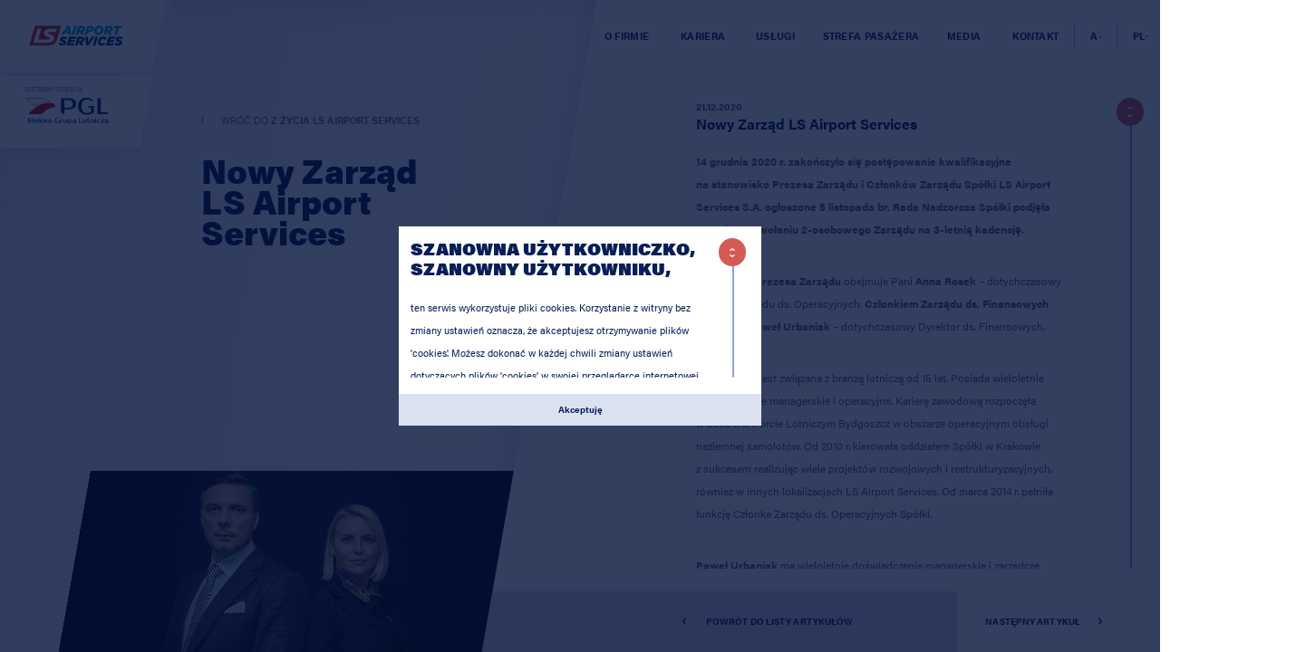

--- FILE ---
content_type: text/html; charset=UTF-8
request_url: https://www.lsas.aero/nowy-zarzad-ls-airport-services
body_size: 9290
content:
<!DOCTYPE html>
<html lang="pl" id="page-app_default_mediaarticle" class="ui-kit-001">
<head>
    <meta charset="utf-8">
    <title>Nowy Zarząd LS&nbsp;Airport Services  | LSAS</title>
    <meta name="description" content="Opis">
    <meta http-equiv="X-UA-Compatible" content="IE=edge">
    <meta name="viewport" content="width=device-width, initial-scale=1.0">
    <meta name="robots" content="index, follow">

    <link rel="apple-touch-icon" sizes="57x57" href="https://www.lsas.aero/public/images/favicons/apple-icon-57x57.png">
    <link rel="apple-touch-icon" sizes="60x60" href="https://www.lsas.aero/public/images/favicons/apple-icon-60x60.png">
    <link rel="apple-touch-icon" sizes="72x72" href="https://www.lsas.aero/public/images/favicons/apple-icon-72x72.png">
    <link rel="apple-touch-icon" sizes="76x76" href="https://www.lsas.aero/public/images/favicons/apple-icon-76x76.png">
    <link rel="apple-touch-icon" sizes="114x114" href="https://www.lsas.aero/public/images/favicons/apple-icon-114x114.png">
    <link rel="apple-touch-icon" sizes="120x120" href="https://www.lsas.aero/public/images/favicons/apple-icon-120x120.png">
    <link rel="apple-touch-icon" sizes="144x144" href="https://www.lsas.aero/public/images/favicons/apple-icon-144x144.png">
    <link rel="apple-touch-icon" sizes="152x152" href="https://www.lsas.aero/public/images/favicons/apple-icon-152x152.png">
    <link rel="apple-touch-icon" sizes="180x180" href="https://www.lsas.aero/public/images/favicons/apple-icon-180x180.png">
    <link rel="icon" type="image/png" sizes="192x192" href="https://www.lsas.aero/public/images/favicons/android-icon-192x192.png">
    <link rel="icon" type="image/png" sizes="32x32" href="https://www.lsas.aero/public/images/favicons/favicon-32x32.png">
    <link rel="icon" type="image/png" sizes="96x96" href="https://www.lsas.aero/public/images/favicons/favicon-96x96.png">
    <link rel="icon" type="image/png" sizes="16x16" href="https://www.lsas.aero/public/images/favicons/favicon-16x16.png">
    <link rel="manifest" href="https://www.lsas.aero/public/manifest.json">
    <meta name="msapplication-TileColor" content="#ffffff">
    <meta name="msapplication-TileImage" content="https://www.lsas.aero/public/images/favicons/ms-icon-144x144.png">
    <meta name="theme-color" content="#ffffff">

    <meta property="og:title" content="Nowy Zarząd LS&nbsp;Airport Services  | LSAS"/>
    <meta property="og:description" content="Opis"/>

    <meta property="og:image" content="hehe"/>
    <link rel="stylesheet" href="https://use.typekit.net/gut8lnh.css">
    <link rel="stylesheet" href="https://www.lsas.aero/public/css/main.css">

     


     <script>
        var Site = {
            config: {
                domain: {
                    web: 'https://www.lsas.aero/',
                    'static': 'https://www.lsas.aero/'
                },
                lang: 'pl'
            },
            currentPage: 'app_default_mediaarticle',
            page: null,
            services: [],
            modules: []
        };
    </script>

    <style>
        @media (max-width: 767px){
            .pp_popup .inner {
                width: 90vw;
                height: 62vh;
            }
        }
    </style>
    
    <!-- Global site tag (gtag.js) - Google Analytics -->
    <!-- <script async src="https://www.googletagmanager.com/gtag/js?id=G-B159Z83XMY"></script>
    <script>
      window.dataLayer = window.dataLayer || [];
      function gtag(){dataLayer.push(arguments);}
      gtag('js', new Date());
     
      gtag('config', 'G-B159Z83XMY');
    </script> -->

    </head>
    <body class="pp-viewing-1">

    <style>
    #preloader {
        display: none;
        position: fixed;
        z-index: 99999999;
        top: 0;
        left: 0;
        right: 0;
        bottom: 0;
        background: #FFF;
    }
    #page-app_default_index #preloader {
        display: block;
    }

    #preloader .center {
        position: absolute;
        top: 50%;
        left: 50%;
        transform: translate(-50%, -50%);
    }


    #preloader .circle3,
    #preloader .circleMove {
        position: absolute;
        top: 50%;
        left: 50%;
        transform: translate(-49%, -49%);
    }


    #preloader .circle3 {
        transform: translate(-50%, -50%);
        border-radius: 100%;
        width: 270px;
        height: 270px;
        border: 1px solid #0093DD;
    }

    #preloader.with-vod .circle3 {
        width: 150px;
        height: 150px;
    }

    #preloader .circleMove {
        transform: translate(-50%, -50%);
        border-radius: 100%;
        width: 270px;
        height: 270px;
        background-image: linear-gradient(to bottom, rgba(0, 147, 221, 1) 0%, rgba(0, 147, 221, 1) 1.5%, rgba(0,0,0,0)  2.50001%, rgba(0,0,0,0)  100%);
        animation-name: circleMove;
        animation-duration: 4s;
        animation-iteration-count: 9999;
        animation-timing-function: linear;
        transform-origin: 0 0;
    }

    #preloader svg {
        width: 230px;
        height: 46.44px;
    }

    @media (max-width: 767px) {
        #preloader {
            display: none !important;
            opacity: 0;
            pointer-events: none;
        }
    }

    @keyframes  circleMove {
        from {transform: rotate(0deg) translate(-50%, -50%);}
        to {transform: rotate(360deg) translate(-50%, -50%);}
    }

    @keyframes  circleTransform1a {
        from {transform:  translate(-49%, -49%);}
        50% {transform: translate(-51%, -51%);}
        to {transform: translate(-49%, -49%);}
    }

    @keyframes  circleTransform1b {
        from {transform: rotate(0deg) translate(-51%, -51%);}
        to {transform: rotate(360deg) translate(-51%, -51%);}
    }
</style>

<div id="preloader">
    <div class="center">
        <div class="circle3"></div>
        <div class="circleMove"></div>
        <svg version="1.1" id="Layer_1" xmlns="http://www.w3.org/2000/svg" xmlns:xlink="http://www.w3.org/1999/xlink" x="0px" y="0px"
             viewBox="0 0 310 62.6" style="enable-background:new 0 0 310 62.6;" xml:space="preserve">
            <style type="text/css">
                .st0{fill:#003375;}
                .st1{fill:#00A3D1;}
                .st2{fill:#14337D;}
                .st3{fill-rule:evenodd;clip-rule:evenodd;fill:#D12417;}
                .st4{fill:#FFFFFF;}
            </style>
            <path class="st0" d="M43.5,25.7L43.5,25.7C43.5,25.8,43.5,25.8,43.5,25.7L43.5,25.7L43.5,25.7C43.5,25.8,43.5,25.8,43.5,25.7"/>
            <path class="st1" d="M283.6,6.8h-8.4l2-6.8h24.4l-1.9,6.8h-8.4l-6,21.1h-7.8L283.6,6.8z M250.3,0h10.5c2.3,0,4.3,0.3,5.8,0.8
	c1.6,0.5,2.8,1.2,3.7,2.2c0.7,0.7,1.3,1.6,1.6,2.6c0.3,1,0.5,2,0.5,3.1c0,2.3-0.8,4.4-2.1,6.1c-1.4,1.7-3.5,3-6.4,3.8l4.1,9.4h-8.5
	l-3.6-8.4h-3.4l-2.4,8.4h-7.8L250.3,0z M258.6,13.4c1.8,0,3.2-0.3,4.2-1c1-0.7,1.6-1.6,1.6-2.8c0-0.7-0.2-1.3-0.7-1.9
	c-0.6-0.6-1.8-1-3.4-1h-4.2l-2,6.7H258.6z M225.8,28.4c-2,0-3.8-0.3-5.4-1c-1.6-0.6-3-1.5-4.2-2.6c-1.1-1.1-2-2.4-2.6-4
	c-0.6-1.5-0.9-3.2-0.9-5c0-2.1,0.5-4.2,1.3-6.2c0.9-2,2-3.7,3.5-5.2c1.5-1.5,3.3-2.7,5.3-3.6c2-0.9,4.3-1.4,6.7-1.4
	c2,0,3.8,0.3,5.4,1c1.6,0.6,3,1.5,4.2,2.6c1.1,1.1,2,2.4,2.6,4c0.6,1.5,0.9,3.2,0.9,5c0,2.1-0.5,4.2-1.3,6.2c-0.9,2-2,3.7-3.5,5.2
	c-1.5,1.5-3.3,2.7-5.3,3.6C230.4,28,228.2,28.4,225.8,28.4z M226.6,21.5c1.2,0,2.3-0.3,3.3-0.8c1-0.5,1.9-1.2,2.6-2.1
	c0.7-0.9,1.3-1.8,1.7-2.9c0.4-1,0.6-2.1,0.6-3.1c0-0.9-0.1-1.7-0.4-2.4c-0.3-0.8-0.6-1.4-1.1-2c-0.5-0.6-1.1-1-1.9-1.3
	c-0.8-0.3-1.6-0.5-2.6-0.5c-1.2,0-2.3,0.3-3.3,0.8c-1,0.5-1.8,1.2-2.6,2.1c-0.7,0.9-1.3,1.8-1.7,2.9c-0.4,1-0.6,2.1-0.6,3.1
	c0,0.9,0.1,1.7,0.4,2.4c0.3,0.8,0.6,1.4,1.1,2c0.5,0.6,1.1,1,1.9,1.3C224.7,21.3,225.6,21.5,226.6,21.5z M191.1,0h9.1
	c2.3,0,4.2,0.2,5.7,0.7c1.5,0.5,2.8,1.2,3.8,2.2c1.4,1.5,2.1,3.4,2.1,5.7c0,1.7-0.4,3.3-1.1,4.7c-0.7,1.4-1.7,2.6-2.9,3.5
	c-1.2,1-2.7,1.7-4.4,2.2c-1.7,0.5-3.6,0.8-5.7,0.8h-4.6l-2.3,8h-7.8L191.1,0z M197.8,13.9c1.9,0,3.4-0.4,4.5-1.2
	c1.1-0.8,1.6-1.8,1.6-3.2c0-0.8-0.2-1.4-0.8-2c-0.7-0.7-1.8-1.1-3.3-1.1H197l-2.1,7.4H197.8z M162.5,0H173c2.3,0,4.3,0.3,5.8,0.8
	c1.6,0.5,2.8,1.2,3.7,2.2c0.7,0.7,1.3,1.6,1.6,2.6c0.3,1,0.5,2,0.5,3.1c0,2.3-0.8,4.4-2.1,6.1c-1.4,1.7-3.5,3-6.4,3.8l4.1,9.4h-8.5
	l-3.6-8.4h-3.4l-2.4,8.4h-7.8L162.5,0z M170.8,13.4c1.8,0,3.2-0.3,4.2-1c1-0.7,1.6-1.6,1.6-2.8c0-0.7-0.2-1.3-0.7-1.9
	c-0.6-0.6-1.8-1-3.4-1h-4.2l-2,6.7H170.8z M149.7,0h7.7l-8,27.9h-7.7L149.7,0z M128.1-0.2h7.6l3.8,28.1h-8.1l-0.6-5H120l-3.4,5h-8.4
	L128.1-0.2z M130.2,16.9l-0.9-8l-5.4,8H130.2z"/>
            <path class="st2" d="M289.7,63.1c-2.7,0-5.2-0.4-7.4-1.3c-2.2-0.9-4-2.1-5.5-3.8l5.1-5.1c2.7,2.5,5.5,3.8,8.5,3.8
	c0.9,0,1.7-0.2,2.3-0.6c0.6-0.4,0.9-0.9,0.9-1.5c0-0.3-0.1-0.5-0.2-0.7c-0.1-0.2-0.3-0.5-0.7-0.7c-0.3-0.2-0.8-0.5-1.4-0.8
	c-0.6-0.3-1.4-0.6-2.4-1c-1.1-0.4-2.1-0.9-3-1.3c-0.9-0.5-1.6-1-2.2-1.6c-0.6-0.6-1.1-1.3-1.4-2.1c-0.3-0.8-0.5-1.7-0.5-2.7
	c0-1.4,0.3-2.7,1-3.8c0.6-1.2,1.5-2.2,2.5-3c1.1-0.8,2.3-1.5,3.8-2c1.5-0.5,3-0.7,4.7-0.7c2.5,0,4.6,0.4,6.5,1.1
	c1.9,0.7,3.5,1.8,4.8,3l-4.9,5.3c-1-0.9-2.2-1.7-3.4-2.2c-1.2-0.6-2.5-0.8-3.9-0.8c-0.9,0-1.7,0.2-2.2,0.6c-0.6,0.4-0.8,0.9-0.8,1.4
	c0,0.3,0.1,0.5,0.2,0.7c0.1,0.2,0.4,0.4,0.7,0.6c0.3,0.2,0.8,0.5,1.4,0.7c0.6,0.3,1.4,0.6,2.3,1c1.1,0.4,2,0.8,2.9,1.3
	c0.9,0.5,1.6,1,2.3,1.6c0.6,0.6,1.1,1.3,1.5,2.1c0.3,0.8,0.5,1.7,0.5,2.7c0,1.4-0.3,2.7-0.9,3.9c-0.6,1.2-1.4,2.2-2.5,3
	c-1.1,0.8-2.3,1.5-3.8,2C293.1,62.9,291.5,63.1,289.7,63.1 M258.6,34.8h22.4l-1.9,6.6h-14.7l-1.2,4.2h13.3l-1.7,6.1h-13.3l-1.3,4.4
	H275l-1.9,6.6h-22.6L258.6,34.8z M237.3,63.2c-1.9,0-3.7-0.3-5.3-0.9c-1.6-0.6-3-1.4-4.1-2.5c-1.1-1.1-2-2.3-2.7-3.8
	c-0.6-1.5-0.9-3.2-0.9-5c0-2.1,0.5-4.1,1.3-6.1c0.8-2,2-3.8,3.6-5.4c1.5-1.6,3.4-2.9,5.5-3.8c2.2-1,4.6-1.5,7.3-1.5
	c2.9,0,5.2,0.6,7.1,1.9c1.9,1.3,3.2,3,4.1,5.1l-6.8,3.6c-0.5-1.1-1.3-2-2.1-2.6c-0.9-0.6-2-0.9-3.4-0.9c-1.2,0-2.3,0.3-3.3,0.8
	c-1,0.5-1.9,1.2-2.7,2c-0.8,0.9-1.4,1.8-1.8,2.9c-0.5,1.1-0.7,2.3-0.7,3.5c0,1.8,0.5,3.2,1.5,4.2c1,1,2.4,1.5,4,1.5
	c1.2,0,2.3-0.2,3.2-0.7c0.9-0.5,1.9-1.2,2.8-2.1l5.1,4.6c-1.4,1.5-3,2.8-4.9,3.8C242.2,62.7,239.9,63.2,237.3,63.2z M216.8,34.8h7.7
	l-8,27.9h-7.7L216.8,34.8z M184.5,34.8h8.4l1.2,17.5l11.3-17.5h8.7l-19.3,28.1h-7.2L184.5,34.8z M160.1,34.8h10.5
	c2.3,0,4.3,0.3,5.8,0.8c1.6,0.5,2.8,1.2,3.7,2.2c0.7,0.7,1.3,1.6,1.6,2.6c0.3,1,0.5,2,0.5,3.1c0,2.3-0.8,4.4-2.1,6.1
	c-1.4,1.7-3.5,3-6.4,3.8l4.1,9.4h-8.5l-3.6-8.4h-3.4l-2.4,8.4h-7.8L160.1,34.8z M168.4,48.1c1.8,0,3.2-0.3,4.2-1
	c1-0.7,1.6-1.6,1.6-2.8c0-0.7-0.2-1.3-0.7-1.9c-0.6-0.6-1.8-1-3.4-1H166l-2,6.7H168.4z M133.4,34.8h22.4l-1.9,6.6h-14.7l-1.2,4.2
	h13.3l-1.7,6.1h-13.3l-1.3,4.4h14.9l-1.9,6.6h-22.6L133.4,34.8z M112.3,63.1c-2.7,0-5.2-0.4-7.4-1.3c-2.2-0.9-4-2.1-5.5-3.8l5.1-5.1
	c2.7,2.5,5.5,3.8,8.5,3.8c0.9,0,1.7-0.2,2.3-0.6c0.6-0.4,0.9-0.9,0.9-1.5c0-0.3-0.1-0.5-0.2-0.7c-0.1-0.2-0.3-0.5-0.7-0.7
	c-0.3-0.2-0.8-0.5-1.4-0.8c-0.6-0.3-1.4-0.6-2.4-1c-1.1-0.4-2.1-0.9-3-1.3c-0.9-0.5-1.6-1-2.2-1.6c-0.6-0.6-1.1-1.3-1.4-2.1
	c-0.3-0.8-0.5-1.7-0.5-2.7c0-1.4,0.3-2.7,1-3.8c0.6-1.2,1.5-2.2,2.5-3c1.1-0.8,2.3-1.5,3.8-2c1.5-0.5,3-0.7,4.7-0.7
	c2.5,0,4.6,0.4,6.5,1.1c1.9,0.7,3.5,1.8,4.8,3l-4.9,5.3c-1-0.9-2.2-1.7-3.4-2.2c-1.2-0.6-2.5-0.8-3.9-0.8c-0.9,0-1.7,0.2-2.2,0.6
	c-0.6,0.4-0.8,0.9-0.8,1.4c0,0.3,0.1,0.5,0.2,0.7c0.1,0.2,0.4,0.4,0.7,0.6c0.3,0.2,0.8,0.5,1.4,0.7c0.6,0.3,1.4,0.6,2.3,1
	c1.1,0.4,2,0.8,2.9,1.3c0.9,0.5,1.6,1,2.3,1.6c0.6,0.6,1.1,1.3,1.5,2.1c0.3,0.8,0.5,1.7,0.5,2.7c0,1.4-0.3,2.7-0.9,3.9
	c-0.6,1.2-1.4,2.2-2.5,3c-1.1,0.8-2.3,1.5-3.8,2C115.6,62.9,114,63.1,112.3,63.1z"/>
            <path class="st3" d="M107.2-0.2l-8.3,28.9c-3.4,11.6-4.4,15.4-6.8,20.5c-1.6,3-3.9,5.6-6.6,7.6c-2.7,2.1-5.8,3.6-9,4.5
	c-4.4,1.3-8.4,1.5-12.9,1.5H6.9L25-0.2H107.2z"/>
            <path class="st4" d="M68.9,37.2c-1-0.4-2.2-0.9-3.8-1.5c-1.8-0.7-3.4-1.4-4.8-2.1c-1.4-0.7-2.6-1.6-3.6-2.5c-1-0.9-1.8-2-2.3-3.2
	c-0.5-1.2-0.8-2.6-0.8-4.2c0-2.2,0.6-4.2,1.6-6c1-1.8,2.4-3.4,4.1-4.7c1.7-1.3,3.8-2.3,6.1-3.1c3.3-1,6.4-1.1,9.7-1.1h19.6l-3.4,11
	H70.6c-3.3,0.1-5.8,2.3-2.5,4.3c0.5,0.3,1.3,0.7,2.3,1.1c1,0.4,2.2,0.9,3.8,1.5c1.7,0.6,3.3,1.3,4.7,2.1c1.4,0.7,2.6,1.6,3.7,2.5
	c1,0.9,1.8,2,2.4,3.3c0.6,1.2,0.8,2.7,0.8,4.3c-0.1,4.3-2.4,8.1-5.8,10.7c-4.6,3.6-10.5,4.4-16.2,4.4H19.6l13-45.1h12.6l-9.9,34.2
	H69c2.2,0,3.7-1.2,3.6-2.6C72.5,38.7,70.2,37.8,68.9,37.2"/>
        </svg>
    </div>
</div>


<script>
    function fadeOutEffect(id) {
        var fadeTarget = document.getElementById(id);
        var fadeEffect = setInterval(function () {
            if(fadeTarget == null){
                clearInterval(fadeEffect);
                fadeTarget.remove();
            } else {
                if (!fadeTarget.style.opacity) {
                    fadeTarget.style.opacity = 1;
                }
                if (fadeTarget.style.opacity < 0.1) {
                    clearInterval(fadeEffect);
                    fadeTarget.parentNode.removeChild(fadeTarget);
                } else {
                    fadeTarget.style.opacity -= 0.1;
                }
            }
        }, 40);
    }


    window.onload = function() {
         fadeOutEffect('preloader');
    };
</script>

    <div id="main"class=with-subheader>
        <header>
            
            <nav class="navbar navbar-expand-md">
                <div class="navbar-brand-container pgl-box">
                    <div class="navbar-brand">

                        <div class="logo-container"><a class="" href="https://www.lsas.aero/"><img src="https://www.lsas.aero/public/images/logo.svg" class="logo" alt="LS Airport Services"></a></div>


                        
                    </div>

                   

                    <style>
                        .pgl-box
                        {
                            display: flex;
                            flex-direction: column;
                            align-items: flex-start;
                        }

                        .pgl-navbar-brand
                        {
                            transform:translateX(-2rem) !important;
                            margin-top: 3px !important;
                        }

                        .pgl-title
                        {
                            font-size: 1rem !important;
                            line-height: 1.4rem !important;
                            text-transform: uppercase !important;
                            color: #7f91ae !important;
                            margin-left: -1.9vw !important;
                        }

                        .pgl-title--en
                        {
                            margin-left: -2.4vw !important;
                        }

                        .pgl-logo
                        {
                            margin-top: 0.4vw !important;
                            margin-left: 0.5vw !important;
                            width: 7.1875vw !important;
                            height: 2.239583333vw !important;
                        }

                        .pgl-a-container
                        {
                            padding-top: 0.885416666vw !important;
                        }

                        @media(max-width: 767.98px)
                        {
                            .pgl-box
                            {
                                flex-direction: unset;
                                align-items: unset;
                            }
                            .pgl-title
                            {
                                font-size: 0.7rem !important;
                                margin-left: -3.3vw !important;
                            }
                            .pgl-title--en
                            {
                                margin-left: unset !important;
                                transform: translateX(-3vw);
                            }
                            .pgl-logo
                            {
                                margin-left: 0vw !important;
                                width: 10.3rem !important;
                                height: 2.391rem !important;
                            }
                            .pgl-logo-container
                            {
                                background: transparent !important;
                                height: auto !important;
                                width: auto !important;
                                vertical-align: unset !important;
                            }
                            .pgl-navbar-brand
                            {
                                box-shadow: none !important;
                                transform: translateX(27vw) !important;
                            }
                            .pgl-a-container
                            {
                                margin-top: 0.3rem !important;
                                width: 10.3rem !important;
                            }
                        }
                    </style>

                    <div class="navbar-brand pgl-navbar-brand">
                        <div class="logo-container pgl-logo-container">
                            <a class="pgl-a-container" href="https://pgl.pl/" target="_blank">
                                <div class="pgl-title ">
                                    JESTEŚMY CZĘŚCIĄ
                                </div>
                                <img src="/public/images/pglPl.svg" class="pgl-logo" alt="LOGO PGL">
                            </a>
                        </div>
                    </div>

                  
                </div>

                <style>
                    .tooltip-inner{
                        font-size: 1.4rem;
                    }
                </style>

                <button class="navbar-toggler collapsed" type="button" data-toggle="collapse" data-target="#navbar-main" aria-controls="navbar-main" aria-expanded="false" aria-label="Toggle navigation">
                    <span class="navbar-toggler-icon"></span>
                    <span class="navbar-toggler-icon"></span>
                    <span class="navbar-toggler-icon"></span>
                </button>
                
                <div class="collapse navbar-collapse" id="navbar-main">
                    <ul class="navbar-nav dark-navbar">
                        <li class="link-lang mobile-only">
                            <div class="lg-switcher">
                                
                                <div class="language active "><a href="javascript:void(0)">PL<i class="ico-expand"></i></a></div>
                                <div class="language " ><a href="/en">EN</a></div>
                            </div>
                        </li>
                                                                           
                        <li class="link-about lsas-dropdown-link">
                                                                                <a class="nav-link  js-dropdown-menu
                            
                            
                            
                            
                            
                            
                            " 
                                                                href="/#o-firmie"
                                                          
                                
                                >
                                O&nbsp;FIRMIE 
                            </a>
                            
                                                        <div class="lsas-dropdown-menu">
                                <ul>
                                                                                                            <li>
                                        <a 
                                        
                                                                                href="/o-firmie#zarzad"
                                                                                    
                                                                                    
                                    
                                    >Zarząd </a>
                                    </li>
                                                                        <li>
                                        <a 
                                        
                                                                                href="/o-firmie#rada-nadzorcza"
                                                                                    
                                                                                    
                                    
                                    >Rada nadzorcza </a>
                                    </li>
                                                                        <li>
                                        <a 
                                        
                                                                                href="/o-firmie#misja-i-wizja"
                                                                                    
                                                                                    
                                    
                                    >Misja i&nbsp;wizja </a>
                                    </li>
                                                                        <li>
                                        <a 
                                        
                                                                                href="/o-firmie#dekarbonizacja"
                                                                                    
                                                                                    
                                    
                                    >Dekarbonizacja </a>
                                    </li>
                                                                        <li>
                                        <a 
                                        
                                                                                href="/o-firmie#historia"
                                                                                    
                                                                                    
                                    
                                    >Historia </a>
                                    </li>
                                                                        <li>
                                        <a 
                                        
                                                                                href="/o-firmie#klienci"
                                                                                    
                                                                                    
                                    
                                    >Klienci </a>
                                    </li>
                                                                        <li>
                                        <a 
                                        
                                                                                href="/o-firmie#dla-akcjonariuszy"
                                                                                    
                                                                                    
                                    
                                    >Dla akcjonariuszy </a>
                                    </li>
                                                                        <li>
                                        <a 
                                        
                                                                                href="/o-firmie#przetargi"
                                                                                    
                                                                                    
                                    
                                    >Przetargi </a>
                                    </li>
                                                                        <li>
                                        <a 
                                        
                                                                                href="/o-firmie#dokumenty-i-certyfikaty"
                                                                                    
                                                                                    
                                    
                                    >Dokumenty i&nbsp;certyfikaty </a>
                                    </li>
                                                                        <li>
                                        <a 
                                        
                                                                                href="/o-firmie#rodo"
                                                                                    
                                                                                    
                                    
                                    >Ochrona Danych Osobowych </a>
                                    </li>
                                                                        
                                </ul>
                            </div>
                                                                            </li>

                                                   
                        <li class="link-career lsas-dropdown-link">
                                                                                <a class="nav-link" href="https://lsas.kariera.pro/" target="_blank">KARIERA </a>
                            
                                                                            </li>

                                                   
                        <li class="link-services lsas-dropdown-link">
                                                                                <a class="nav-link  js-dropdown-menu
                            
                            
                            
                            
                            
                            
                            " 
                                                                href="/#uslugi"
                                                          
                                
                                >
                                USŁUGI 
                            </a>
                            
                                                        <div class="lsas-dropdown-menu">
                                <ul>
                                                                                                            <li>
                                        <a 
                                        
                                                                                href="/uslugi/handling"
                                                                                    
                                                                                    
                                    
                                    >Handling </a>
                                    </li>
                                                                        <li>
                                        <a 
                                        
                                                                                href="/uslugi/general-avation"
                                                                                    
                                                                                    
                                    
                                    >General Aviation </a>
                                    </li>
                                                                        <li>
                                        <a 
                                        
                                                                                href="/uslugi/ls-cargo-terminal"
                                                                                    
                                                                                    
                                    
                                    >LS&nbsp;Cargo Terminal </a>
                                    </li>
                                                                        <li>
                                        <a 
                                        
                                                                                href="/uslugi/wynajem-biur-i-magazynow"
                                                                                    
                                                                                    
                                    
                                    >Wynajem biur i&nbsp;magazynów </a>
                                    </li>
                                                                        
                                </ul>
                            </div>
                                                                            </li>

                                                   
                        <li class="link-passengers-area lsas-dropdown-link">
                                                                                <a class="nav-link  js-dropdown-menu
                            
                            
                            
                            
                            
                            
                            " 
                                                                href="/#strefa-pasazera"
                                                          
                                
                                >
                                STREFA PASAŻERA 
                            </a>
                            
                                                        <div class="lsas-dropdown-menu">
                                <ul>
                                                                                                            <li>
                                        <a 
                                        
                                                                                href="/strefa-pasazera/przed-podroza"
                                                                                    
                                                                                    
                                    
                                    >Przed podróżą </a>
                                    </li>
                                                                        <li>
                                        <a 
                                        
                                                                                href="/strefa-pasazera/faq"
                                                                                    
                                                                                    
                                    
                                    >FAQ </a>
                                    </li>
                                                                        <li>
                                        <a 
                                        
                                                                                href="/strefa-pasazera/napisz-do-nas"
                                                                                    
                                                                                    
                                    
                                    >Napisz do&nbsp;nas </a>
                                    </li>
                                                                        
                                </ul>
                            </div>
                                                                            </li>

                                                   
                        <li class="link-media lsas-dropdown-link">
                                                                                <a class="nav-link  js-dropdown-menu
                            
                            
                            
                            
                            
                            
                            " 
                                                                href="/#media-lsas"
                                                          
                                
                                >
                                MEDIA 
                            </a>
                            
                                                        <div class="lsas-dropdown-menu">
                                <ul>
                                                                                                            <li>
                                        <a 
                                        
                                                                                href="/media-lsas#kontakt-dla-mediow"
                                                                                    
                                                                                    
                                    
                                    >Kontakt dla mediów </a>
                                    </li>
                                                                        <li>
                                        <a 
                                        
                                                                                href="/media-lsas#aktualnosci"
                                                                                    
                                                                                    
                                    
                                    >Z&nbsp;życia LS&nbsp;Airport Services </a>
                                    </li>
                                                                        <li>
                                        <a 
                                        
                                                                                href="/media-lsas#materialy-prasowe-dla-mediow"
                                                                                    
                                                                                    
                                    
                                    >Materiały prasowe dla mediów </a>
                                    </li>
                                                                        
                                </ul>
                            </div>
                                                                            </li>

                                                   
                        <li class="link-contact lsas-dropdown-link">
                                                                                <a class="nav-link  js-dropdown-menu
                            
                            
                            
                            
                            
                            
                            " 
                                                                href="/#kontakt-do-ls-airport-services"
                                                          
                                
                                >
                                KONTAKT 
                            </a>
                            
                                                        <div class="lsas-dropdown-menu">
                                <ul>
                                                                                                            <li>
                                        <a 
                                        
                                                                                                                            href="/kontakt-do-ls-airport-services/siedziba-glowna"
                                                                                                                                
                                                                                    
                                    
                                    >Kontakt do&nbsp;siedziby głównej </a>
                                    </li>
                                                                        <li>
                                        <a 
                                        
                                                                                                                            href="/kontakt-do-ls-airport-services/oddzialy"
                                                                                                                                
                                                                                    
                                    
                                    >Oddziały </a>
                                    </li>
                                                                        <li>
                                        <a 
                                        
                                                                                                                            href="/kontakt-do-ls-airport-services/siedziba-glowna#kontakt-dla-klientow"
                                                                                                                                
                                                                                    
                                    
                                    >Kontakt dla klientów </a>
                                    </li>
                                                                        
                                </ul>
                            </div>
                                                                            </li>

                                               
                        <li class="link-font desktop-only">
                            <div class="font-switcher bigger">
                                <div class="font">
                                    <a href="javascript:void(0)" class="font-indicator-container"><span class="font-indicator font-size-normal">A</span><span class="font-indicator font-size-big">A+</span><span class="font-indicator font-size-bigger active">A</span><i class="ico-expand"></i></a>
                                    <div class="font-choice">
                                        <div class="contrast">
                                            <div class="contrast-dark">A</div>
                                            <div class="contrast-0 current">Brak kontrastu</div>
                                            <div class="contrast-light">A</div>

                                            <span class="accesibility-text">
                                                Kontrast:
                                            </span>
                                        </div>
                                        <div class="font-size">
                                            <div class="font-change font-size-1" data-size="1">A+</div>
                                            <div class="font-change font-size-2" data-size="2">A++</div>
                                            <div class="font-change font-size-0 current" data-size="0">A</div>

                                            <span class="accesibility-text">
                                                Czcionka:
                                            </span>
                                        </div>
                                    </div>
                                </div>
                            </div>
                        </li>
                        <li class="link-lang desktop-only">
                            <div class="lg-switcher">

                                <div class="language  active"><a href="javascript:void(0)">PL<i class="ico-expand"></i></a></div>
                                <div class="language" ><a href="/en">EN</a></div>
                            </div>
                        </li>
                        <li class="mobile-only">
                            
                        </li>
                    </ul>
                </div>
            </nav>
        </header>

                <div class="subheader">
            <div class="container-fluid">
                <div class="row">
                    <div class="col page-go-back darker">
													<a href="javascript:window.history.back();">
						                        Wróć do <span class="return-point"></span></a>
                    </div>
                </div>
            </div>
            <div class="title"></div>
        </div>
                
        <div id="content-app_default_mediaarticle">
 

    <div class="d-none d-md-block desktop-part">
        <div class="skew-counter">
    <div class="skew-counter-content">
        <div class="counter-box">
            <div class="counter-bg"></div>
            <div class="counter">
                <div class="current-page">
                    <div>
                        <span>1</span>
                    </div>
                </div>
                <div class="separator"></div>
                <div class="pages-count">
                    <div>
                        <span>7</span>
                    </div>
                </div>
            </div>
        </div>
    </div>
</div>
<div id="pagepiling">
    <section data-anchor="article" id="article" class="section">
    <div class="skew-counter"></div>
    <div class="page d-flex align-items-center justify-content-center">
        <div class="skew-content left">
            <div class="bg" style="background-image: url('/uploads/2020/12/100x400zarzad.jpg')"></div>
            <div>
            <a href="media-lsas/#articles " class="go-back-to-link">Wróć do <strong>Z&nbsp;życia LS&nbsp;Airport Services </strong></a>
                <div class="headline h1">
                    Nowy Zarząd LS&nbsp;Airport Services 
                </div>
            </div>
        </div>
        <div class="skew-content right">
            <div>
                <div class="article-box">
                    <div class="mCustomScrollbar">
                        <div class="article-date">21.12.2020</div>
                        <div class="article-title">Nowy Zarząd LS&nbsp;Airport Services </div>
                        <div class="article-content"><p><strong>14 grudnia 2020 r.&nbsp;zakończyło się postępowanie kwalifikacyjne na&nbsp;stanowisko Prezesa Zarządu i&nbsp;Członk&oacute;w Zarządu Sp&oacute;łki LS&nbsp;Airport Services S.A. ogłoszone 5&nbsp;listopada br. Rada Nadzorcza Sp&oacute;łki podjęła decyzję o&nbsp;powołaniu 2-osobowego Zarządu na&nbsp;3-letnią kadencję.</strong></p>
<p>Stanowisko <strong>Prezesa Zarządu</strong> obejmuje Pani<strong> Anna Rosek</strong> &ndash; dotychczasowy Członek Zarządu ds.&nbsp;Operacyjnych. <strong>Członkiem Zarządu ds. Finansowych</strong> został Pan<strong> Paweł Urbaniak</strong> &ndash; dotychczasowy Dyrektor ds. Finansowych.</p>
<p><strong>Anna Rosek</strong> jest związana z&nbsp;branżą lotniczą od&nbsp;15&nbsp;lat. Posiada wieloletnie doświadczenie managerskie i&nbsp;operacyjne. Karierę zawodową rozpoczęła w&nbsp;2005 r.&nbsp;w&nbsp;Porcie Lotniczym Bydgoszcz w&nbsp;obszarze operacyjnym obsługi naziemnej samolot&oacute;w. Od&nbsp;2010 r.&nbsp;kierowała oddziałem Sp&oacute;łki w&nbsp;Krakowie z&nbsp;sukcesem realizując wiele projekt&oacute;w rozwojowych i&nbsp;restrukturyzacyjnych, r&oacute;wnież w&nbsp;innych lokalizacjach LS&nbsp;Airport Services. Od&nbsp;marca 2014 r.&nbsp;pełniła funkcję Członka Zarządu ds. Operacyjnych Sp&oacute;łki.</p>
<p><strong>Paweł Urbaniak</strong> ma&nbsp;wieloletnie doświadczenie managerskie i&nbsp;zarządcze w&nbsp;sp&oacute;łkach m.in. notowanych na&nbsp;GPW. Był związany z&nbsp;Grupą Gino Rossi S.A., gdzie pełnił funkcję Wiceprezesa Zarządu i&nbsp;Dyrektora Finansowego Grupy. W&nbsp;latach 2012-2015 zajmował stanowisko Dyrektora Finansowego i&nbsp;Członka Zarządu w&nbsp;Matras S.A., w&nbsp;latach 2007-2012 związany był ze&nbsp;sp&oacute;łką Wittchen S.A., gdzie zajmował stanowisko Dyrektora Finansowego i&nbsp;Członka Zarządu. Od&nbsp;kwietnia br. pełnił funkcję Dyrektora ds. Finansowych w&nbsp;LS&nbsp;Airport Services S.A.</p>
<p>&nbsp;</p> </div>
                    </div>
                </div>
                <div class="article-nav">
                    <a class="go-back" href="media-lsas/#articles "><img src="https://www.lsas.aero/public/images/main/arrow-left-blue.svg" alt="">
                        <span><span class="text-uppercase">Powrót do listy artykułów</span></span>
                    </a>

                                            <a class="next-article" href="https://www.lsas.aero/aktualnosci/aleksandra-kalinowska-czlonkiem-zarzadu-ds-finansowo-ekonomicznych-ls-airport-services-sa">
                            <span><span class="text-uppercase">Następny artykuł</span></span><img src="https://www.lsas.aero/public/images/main/arrow-right-downriver.svg" alt="">
                        </a>
                                    </div>
            </div>
        </div>
    </div>
</section></div>    </div>
    <div class="d-md-none mobile-part">
        <div class="content-placeholder">
    <div class="article">

            <figure class="article-photo">
                <img style="max-width: 100%" src="/uploads/2020/12/100x400zarzad.jpg">
            </figure>

        <div class="article-content">
            <div class="article-content-title">Nowy Zarząd LS&nbsp;Airport Services </div>
            <div class="article-content-desc">
                <p><strong>14 grudnia 2020 r.&nbsp;zakończyło się postępowanie kwalifikacyjne na&nbsp;stanowisko Prezesa Zarządu i&nbsp;Członk&oacute;w Zarządu Sp&oacute;łki LS&nbsp;Airport Services S.A. ogłoszone 5&nbsp;listopada br. Rada Nadzorcza Sp&oacute;łki podjęła decyzję o&nbsp;powołaniu 2-osobowego Zarządu na&nbsp;3-letnią kadencję.</strong></p>
<p>Stanowisko <strong>Prezesa Zarządu</strong> obejmuje Pani<strong> Anna Rosek</strong> &ndash; dotychczasowy Członek Zarządu ds.&nbsp;Operacyjnych. <strong>Członkiem Zarządu ds. Finansowych</strong> został Pan<strong> Paweł Urbaniak</strong> &ndash; dotychczasowy Dyrektor ds. Finansowych.</p>
<p><strong>Anna Rosek</strong> jest związana z&nbsp;branżą lotniczą od&nbsp;15&nbsp;lat. Posiada wieloletnie doświadczenie managerskie i&nbsp;operacyjne. Karierę zawodową rozpoczęła w&nbsp;2005 r.&nbsp;w&nbsp;Porcie Lotniczym Bydgoszcz w&nbsp;obszarze operacyjnym obsługi naziemnej samolot&oacute;w. Od&nbsp;2010 r.&nbsp;kierowała oddziałem Sp&oacute;łki w&nbsp;Krakowie z&nbsp;sukcesem realizując wiele projekt&oacute;w rozwojowych i&nbsp;restrukturyzacyjnych, r&oacute;wnież w&nbsp;innych lokalizacjach LS&nbsp;Airport Services. Od&nbsp;marca 2014 r.&nbsp;pełniła funkcję Członka Zarządu ds. Operacyjnych Sp&oacute;łki.</p>
<p><strong>Paweł Urbaniak</strong> ma&nbsp;wieloletnie doświadczenie managerskie i&nbsp;zarządcze w&nbsp;sp&oacute;łkach m.in. notowanych na&nbsp;GPW. Był związany z&nbsp;Grupą Gino Rossi S.A., gdzie pełnił funkcję Wiceprezesa Zarządu i&nbsp;Dyrektora Finansowego Grupy. W&nbsp;latach 2012-2015 zajmował stanowisko Dyrektora Finansowego i&nbsp;Członka Zarządu w&nbsp;Matras S.A., w&nbsp;latach 2007-2012 związany był ze&nbsp;sp&oacute;łką Wittchen S.A., gdzie zajmował stanowisko Dyrektora Finansowego i&nbsp;Członka Zarządu. Od&nbsp;kwietnia br. pełnił funkcję Dyrektora ds. Finansowych w&nbsp;LS&nbsp;Airport Services S.A.</p>
<p>&nbsp;</p> 
            </div>
        </div>
        <div class="article-footer">
            <a class="back-to-list" href="https://www.lsas.aero/media-lsas/aktualnosci/" style="font-size: 1.4rem">
                
                <i class="ico-next ico-next--blue"></i>
                POWRÓT DO LISTY
            </a>
                            <a href="https://www.lsas.aero/aktualnosci/aleksandra-kalinowska-czlonkiem-zarzadu-ds-finansowo-ekonomicznych-ls-airport-services-sa" style="font-size: 1.4rem">
                    Następny artykuł
                    <i class="ico-next ico-next--blue ml-2"></i>
                </a>
                    </div>
    </div>
</div>

    </div>
    
</div>
    </div>


    <div class="pp_popup" style="display: none">
        <div class="inner d-flex flex-column justify-content-between">
            <div class="content mCustomScrollbar">
                <h2 class="text-uppercase">
                    Szanowna Użytkowniczko, <br>
                    Szanowny Użytkowniku,
                </h2>
                <p>
                    ten serwis wykorzystuje pliki cookies. Korzystanie z witryny bez zmiany ustawień oznacza, że akceptujesz otrzymywanie plików 'cookies'. Możesz dokonać w każdej chwili zmiany ustawień dotyczących plików 'cookies' w swojej przeglądarce internetowej. Więcej informacji w dokumencie <a href="https://www.lsas.aero/polityka-ciasteczek/">Polityka Cookies</a> i <a href="https://www.lsas.aero/polityka-prywatnosci/">Polityka Prywatności</a>.<br> <br> 

                    


                </p>
            </div>
            <a href="" class="accept_pp">
                Akceptuję
            </a>
        </div>
    </div>



        <script>
            if (document.querySelectorAll('.js-ap-permalink').length) {

                if (window.innerWidth < 992) {
                    const permalinkElement = document.querySelector('.js-ap-permalink.ap-' + window.location.hash.replace('#', ''));
                    if (permalinkElement) {
                        window.location.replace(permalinkElement.value);
                    }
                }
            }
        </script>

        <script src="https://www.lsas.aero/public/js/main.js?v=1.4"></script>




        <script>

        function setCookie(cname, cvalue, exdays) {
            var d = new Date();
            d.setTime(d.getTime() + (exdays * 24 * 60 * 60 * 1000));
            var expires = "expires=" + d.toUTCString();
            document.cookie = cname + "=" + cvalue + ";" + expires + ";path=/";
        }

        function getCookie(cname) {
            var name = cname + "=";
            var decodedCookie = decodeURIComponent(document.cookie);
            var ca = decodedCookie.split(';');
            for (var i = 0; i < ca.length; i++) {
                var c = ca[i];
                while (c.charAt(0) == ' ') {
                    c = c.substring(1);
                }
                if (c.indexOf(name) == 0) {
                    return c.substring(name.length, c.length);
                }
            }
            return "";
        }



        $(window).on("load", function () {
            if (getCookie('pp') != 'yes'){
                $('.pp_popup').fadeIn();
                $('html').css('overflow','hidden');
            }
        });

        $('.lsas-dropdown-menu a').on('click', function(){
            setTimeout(() => {
                if(window.location.hash) {
                    var hash = window.location.hash;
                    if( $('div[data-hash="'+hash+'"]:not(.active)').length ){
                        var $parent = $('div[data-hash="'+hash+'"]:not(.active)').parent();
                        var lp = 0;
                        var lpToActive = -1;
                        $parent.children().each(function(){
                            if( $(this).data('hash') == hash ){
                                lpToActive = lp;
                            }
                            lp++;
                        });
                        if( lpToActive >= 0 ){
                            $('#inside-page-nav li').eq(lpToActive).trigger('click');
                        }
                    }

                }
            }, 100);
            
        });

       

        

        </script>
    </body>
</html>




</body>
</html>


--- FILE ---
content_type: text/css
request_url: https://www.lsas.aero/public/css/main.css
body_size: 84624
content:
@import url(https://fonts.googleapis.com/css?family=Open+Sans:400,600,700);@import url(https://fonts.googleapis.com/css?family=Roboto:400,500,700);/*!
 * Bootstrap v4.4.1 (https://getbootstrap.com/)
 * Copyright 2011-2019 The Bootstrap Authors
 * Copyright 2011-2019 Twitter, Inc.
 * Licensed under MIT (https://github.com/twbs/bootstrap/blob/master/LICENSE)
 */
:root {
  --blue: #007bff;
  --indigo: #6610f2;
  --purple: #6f42c1;
  --pink: #e83e8c;
  --red: #dc3545;
  --orange: #fd7e14;
  --yellow: #ffc107;
  --green: #28a745;
  --teal: #20c997;
  --cyan: #17a2b8;
  --white: #fff;
  --gray: #6c757d;
  --gray-dark: #343a40;
  --primary: #007bff;
  --secondary: #6c757d;
  --success: #28a745;
  --info: #17a2b8;
  --warning: #ffc107;
  --danger: #dc3545;
  --light: #f8f9fa;
  --dark: #343a40;
  --breakpoint-xs: 0;
  --breakpoint-sm: 576px;
  --breakpoint-md: 768px;
  --breakpoint-lg: 992px;
  --breakpoint-xl: 1200px;
  --font-family-sans-serif: -apple-system, BlinkMacSystemFont, "Segoe UI", Roboto, "Helvetica Neue", Arial, "Noto Sans", sans-serif, "Apple Color Emoji", "Segoe UI Emoji", "Segoe UI Symbol", "Noto Color Emoji";
  --font-family-monospace: SFMono-Regular, Menlo, Monaco, Consolas, "Liberation Mono", "Courier New", monospace;
}

*,
*::before,
*::after {
  box-sizing: border-box;
}

html {
  font-family: sans-serif;
  line-height: 1.15;
  -webkit-text-size-adjust: 100%;
  -webkit-tap-highlight-color: rgba(0, 0, 0, 0);
}

article, aside, figcaption, figure, footer, header, hgroup, main, nav, section {
  display: block;
}

body {
  margin: 0;
  font-family: -apple-system, BlinkMacSystemFont, "Segoe UI", Roboto, "Helvetica Neue", Arial, "Noto Sans", sans-serif, "Apple Color Emoji", "Segoe UI Emoji", "Segoe UI Symbol", "Noto Color Emoji";
  font-size: 1rem;
  font-weight: 400;
  line-height: 1.5;
  color: #212529;
  text-align: left;
  background-color: #fff;
}

[tabindex="-1"]:focus:not(:focus-visible) {
  outline: 0 !important;
}

hr {
  box-sizing: content-box;
  height: 0;
  overflow: visible;
}

h1, h2, h3, h4, h5, h6 {
  margin-top: 0;
  margin-bottom: 0.5rem;
}

p {
  margin-top: 0;
  margin-bottom: 1rem;
}

abbr[title],
abbr[data-original-title] {
  text-decoration: underline;
  -webkit-text-decoration: underline dotted;
          text-decoration: underline dotted;
  cursor: help;
  border-bottom: 0;
  -webkit-text-decoration-skip-ink: none;
          text-decoration-skip-ink: none;
}

address {
  margin-bottom: 1rem;
  font-style: normal;
  line-height: inherit;
}

ol,
ul,
dl {
  margin-top: 0;
  margin-bottom: 1rem;
}

ol ol,
ul ul,
ol ul,
ul ol {
  margin-bottom: 0;
}

dt {
  font-weight: 700;
}

dd {
  margin-bottom: .5rem;
  margin-left: 0;
}

blockquote {
  margin: 0 0 1rem;
}

b,
strong {
  font-weight: bolder;
}

small {
  font-size: 80%;
}

sub,
sup {
  position: relative;
  font-size: 75%;
  line-height: 0;
  vertical-align: baseline;
}

sub {
  bottom: -.25em;
}

sup {
  top: -.5em;
}

a {
  color: #007bff;
  text-decoration: none;
  background-color: transparent;
}

a:hover {
  color: #0056b3;
  text-decoration: underline;
}

a:not([href]) {
  color: inherit;
  text-decoration: none;
}

a:not([href]):hover {
  color: inherit;
  text-decoration: none;
}

pre,
code,
kbd,
samp {
  font-family: SFMono-Regular, Menlo, Monaco, Consolas, "Liberation Mono", "Courier New", monospace;
  font-size: 1em;
}

pre {
  margin-top: 0;
  margin-bottom: 1rem;
  overflow: auto;
}

figure {
  margin: 0 0 1rem;
}

img {
  vertical-align: middle;
  border-style: none;
}

svg {
  overflow: hidden;
  vertical-align: middle;
}

table {
  border-collapse: collapse;
}

caption {
  padding-top: 0.75rem;
  padding-bottom: 0.75rem;
  color: #6c757d;
  text-align: left;
  caption-side: bottom;
}

th {
  text-align: inherit;
}

label {
  display: inline-block;
  margin-bottom: 0.5rem;
}

button {
  border-radius: 0;
}

button:focus {
  outline: 1px dotted;
  outline: 5px auto -webkit-focus-ring-color;
}

input,
button,
select,
optgroup,
textarea {
  margin: 0;
  font-family: inherit;
  font-size: inherit;
  line-height: inherit;
}

button,
input {
  overflow: visible;
}

button,
select {
  text-transform: none;
}

select {
  word-wrap: normal;
}

button,
[type="button"],
[type="reset"],
[type="submit"] {
  -webkit-appearance: button;
}

button:not(:disabled),
[type="button"]:not(:disabled),
[type="reset"]:not(:disabled),
[type="submit"]:not(:disabled) {
  cursor: pointer;
}

button::-moz-focus-inner,
[type="button"]::-moz-focus-inner,
[type="reset"]::-moz-focus-inner,
[type="submit"]::-moz-focus-inner {
  padding: 0;
  border-style: none;
}

input[type="radio"],
input[type="checkbox"] {
  box-sizing: border-box;
  padding: 0;
}

input[type="date"],
input[type="time"],
input[type="datetime-local"],
input[type="month"] {
  -webkit-appearance: listbox;
}

textarea {
  overflow: auto;
  resize: vertical;
}

fieldset {
  min-width: 0;
  padding: 0;
  margin: 0;
  border: 0;
}

legend {
  display: block;
  width: 100%;
  max-width: 100%;
  padding: 0;
  margin-bottom: .5rem;
  font-size: 1.5rem;
  line-height: inherit;
  color: inherit;
  white-space: normal;
}

progress {
  vertical-align: baseline;
}

[type="number"]::-webkit-inner-spin-button,
[type="number"]::-webkit-outer-spin-button {
  height: auto;
}

[type="search"] {
  outline-offset: -2px;
  -webkit-appearance: none;
}

[type="search"]::-webkit-search-decoration {
  -webkit-appearance: none;
}

::-webkit-file-upload-button {
  font: inherit;
  -webkit-appearance: button;
}

output {
  display: inline-block;
}

summary {
  display: list-item;
  cursor: pointer;
}

template {
  display: none;
}

[hidden] {
  display: none !important;
}

h1, h2, h3, h4, h5, h6,
.h1, .h2, .h3, .h4, .h5, .h6 {
  margin-bottom: 0.5rem;
  font-weight: 500;
  line-height: 1.2;
}

h1, .h1 {
  font-size: 2.5rem;
}

h2, .h2 {
  font-size: 2rem;
}

h3, .h3 {
  font-size: 1.75rem;
}

h4, .h4 {
  font-size: 1.5rem;
}

h5, .h5 {
  font-size: 1.25rem;
}

h6, .h6 {
  font-size: 1rem;
}

.lead {
  font-size: 1.25rem;
  font-weight: 300;
}

.display-1 {
  font-size: 6rem;
  font-weight: 300;
  line-height: 1.2;
}

.display-2 {
  font-size: 5.5rem;
  font-weight: 300;
  line-height: 1.2;
}

.display-3 {
  font-size: 4.5rem;
  font-weight: 300;
  line-height: 1.2;
}

.display-4 {
  font-size: 3.5rem;
  font-weight: 300;
  line-height: 1.2;
}

hr {
  margin-top: 1rem;
  margin-bottom: 1rem;
  border: 0;
  border-top: 1px solid rgba(0, 0, 0, 0.1);
}

small,
.small {
  font-size: 80%;
  font-weight: 400;
}

mark,
.mark {
  padding: 0.2em;
  background-color: #fcf8e3;
}

.list-unstyled {
  padding-left: 0;
  list-style: none;
}

.list-inline {
  padding-left: 0;
  list-style: none;
}

.list-inline-item {
  display: inline-block;
}

.list-inline-item:not(:last-child) {
  margin-right: 0.5rem;
}

.initialism {
  font-size: 90%;
  text-transform: uppercase;
}

.blockquote {
  margin-bottom: 1rem;
  font-size: 1.25rem;
}

.blockquote-footer {
  display: block;
  font-size: 80%;
  color: #6c757d;
}

.blockquote-footer::before {
  content: "\2014\A0";
}

.img-fluid {
  max-width: 100%;
  height: auto;
}

.img-thumbnail {
  padding: 0.25rem;
  background-color: #fff;
  border: 1px solid #dee2e6;
  border-radius: 0.25rem;
  max-width: 100%;
  height: auto;
}

.figure {
  display: inline-block;
}

.figure-img {
  margin-bottom: 0.5rem;
  line-height: 1;
}

.figure-caption {
  font-size: 90%;
  color: #6c757d;
}

code {
  font-size: 87.5%;
  color: #e83e8c;
  word-wrap: break-word;
}

a > code {
  color: inherit;
}

kbd {
  padding: 0.2rem 0.4rem;
  font-size: 87.5%;
  color: #fff;
  background-color: #212529;
  border-radius: 0.2rem;
}

kbd kbd {
  padding: 0;
  font-size: 100%;
  font-weight: 700;
}

pre {
  display: block;
  font-size: 87.5%;
  color: #212529;
}

pre code {
  font-size: inherit;
  color: inherit;
  word-break: normal;
}

.pre-scrollable {
  max-height: 340px;
  overflow-y: scroll;
}

.container {
  width: 100%;
  padding-right: 15px;
  padding-left: 15px;
  margin-right: auto;
  margin-left: auto;
}

@media (min-width: 576px) {
  .container {
    max-width: 540px;
  }
}

@media (min-width: 768px) {
  .container {
    max-width: 720px;
  }
}

@media (min-width: 992px) {
  .container {
    max-width: 960px;
  }
}

@media (min-width: 1200px) {
  .container {
    max-width: 1140px;
  }
}

.container-fluid, .container-sm, .container-md, .container-lg, .container-xl {
  width: 100%;
  padding-right: 15px;
  padding-left: 15px;
  margin-right: auto;
  margin-left: auto;
}

@media (min-width: 576px) {
  .container, .container-sm {
    max-width: 540px;
  }
}

@media (min-width: 768px) {
  .container, .container-sm, .container-md {
    max-width: 720px;
  }
}

@media (min-width: 992px) {
  .container, .container-sm, .container-md, .container-lg {
    max-width: 960px;
  }
}

@media (min-width: 1200px) {
  .container, .container-sm, .container-md, .container-lg, .container-xl {
    max-width: 1140px;
  }
}

.row {
  display: flex;
  flex-wrap: wrap;
  margin-right: -15px;
  margin-left: -15px;
}

.no-gutters {
  margin-right: 0;
  margin-left: 0;
}

.no-gutters > .col,
.no-gutters > [class*="col-"] {
  padding-right: 0;
  padding-left: 0;
}

.col-1, .col-2, .col-3, .col-4, .col-5, .col-6, .col-7, .col-8, .col-9, .col-10, .col-11, .col-12, .col,
.col-auto, .col-sm-1, .col-sm-2, .col-sm-3, .col-sm-4, .col-sm-5, .col-sm-6, .col-sm-7, .col-sm-8, .col-sm-9, .col-sm-10, .col-sm-11, .col-sm-12, .col-sm,
.col-sm-auto, .col-md-1, .col-md-2, .col-md-3, .col-md-4, .col-md-5, .col-md-6, .col-md-7, .col-md-8, .col-md-9, .col-md-10, .col-md-11, .col-md-12, .col-md,
.col-md-auto, .col-lg-1, .col-lg-2, .col-lg-3, .col-lg-4, .col-lg-5, .col-lg-6, .col-lg-7, .col-lg-8, .col-lg-9, .col-lg-10, .col-lg-11, .col-lg-12, .col-lg,
.col-lg-auto, .col-xl-1, .col-xl-2, .col-xl-3, .col-xl-4, .col-xl-5, .col-xl-6, .col-xl-7, .col-xl-8, .col-xl-9, .col-xl-10, .col-xl-11, .col-xl-12, .col-xl,
.col-xl-auto {
  position: relative;
  width: 100%;
  padding-right: 15px;
  padding-left: 15px;
}

.col {
  flex-basis: 0;
  flex-grow: 1;
  max-width: 100%;
}

.row-cols-1 > * {
  flex: 0 0 100%;
  max-width: 100%;
}

.row-cols-2 > * {
  flex: 0 0 50%;
  max-width: 50%;
}

.row-cols-3 > * {
  flex: 0 0 33.33333333%;
  max-width: 33.33333333%;
}

.row-cols-4 > * {
  flex: 0 0 25%;
  max-width: 25%;
}

.row-cols-5 > * {
  flex: 0 0 20%;
  max-width: 20%;
}

.row-cols-6 > * {
  flex: 0 0 16.66666667%;
  max-width: 16.66666667%;
}

.col-auto {
  flex: 0 0 auto;
  width: auto;
  max-width: 100%;
}

.col-1 {
  flex: 0 0 8.33333333%;
  max-width: 8.33333333%;
}

.col-2 {
  flex: 0 0 16.66666667%;
  max-width: 16.66666667%;
}

.col-3 {
  flex: 0 0 25%;
  max-width: 25%;
}

.col-4 {
  flex: 0 0 33.33333333%;
  max-width: 33.33333333%;
}

.col-5 {
  flex: 0 0 41.66666667%;
  max-width: 41.66666667%;
}

.col-6 {
  flex: 0 0 50%;
  max-width: 50%;
}

.col-7 {
  flex: 0 0 58.33333333%;
  max-width: 58.33333333%;
}

.col-8 {
  flex: 0 0 66.66666667%;
  max-width: 66.66666667%;
}

.col-9 {
  flex: 0 0 75%;
  max-width: 75%;
}

.col-10 {
  flex: 0 0 83.33333333%;
  max-width: 83.33333333%;
}

.col-11 {
  flex: 0 0 91.66666667%;
  max-width: 91.66666667%;
}

.col-12 {
  flex: 0 0 100%;
  max-width: 100%;
}

.order-first {
  order: -1;
}

.order-last {
  order: 13;
}

.order-0 {
  order: 0;
}

.order-1 {
  order: 1;
}

.order-2 {
  order: 2;
}

.order-3 {
  order: 3;
}

.order-4 {
  order: 4;
}

.order-5 {
  order: 5;
}

.order-6 {
  order: 6;
}

.order-7 {
  order: 7;
}

.order-8 {
  order: 8;
}

.order-9 {
  order: 9;
}

.order-10 {
  order: 10;
}

.order-11 {
  order: 11;
}

.order-12 {
  order: 12;
}

.offset-1 {
  margin-left: 8.33333333%;
}

.offset-2 {
  margin-left: 16.66666667%;
}

.offset-3 {
  margin-left: 25%;
}

.offset-4 {
  margin-left: 33.33333333%;
}

.offset-5 {
  margin-left: 41.66666667%;
}

.offset-6 {
  margin-left: 50%;
}

.offset-7 {
  margin-left: 58.33333333%;
}

.offset-8 {
  margin-left: 66.66666667%;
}

.offset-9 {
  margin-left: 75%;
}

.offset-10 {
  margin-left: 83.33333333%;
}

.offset-11 {
  margin-left: 91.66666667%;
}

@media (min-width: 576px) {
  .col-sm {
    flex-basis: 0;
    flex-grow: 1;
    max-width: 100%;
  }
  .row-cols-sm-1 > * {
    flex: 0 0 100%;
    max-width: 100%;
  }
  .row-cols-sm-2 > * {
    flex: 0 0 50%;
    max-width: 50%;
  }
  .row-cols-sm-3 > * {
    flex: 0 0 33.33333333%;
    max-width: 33.33333333%;
  }
  .row-cols-sm-4 > * {
    flex: 0 0 25%;
    max-width: 25%;
  }
  .row-cols-sm-5 > * {
    flex: 0 0 20%;
    max-width: 20%;
  }
  .row-cols-sm-6 > * {
    flex: 0 0 16.66666667%;
    max-width: 16.66666667%;
  }
  .col-sm-auto {
    flex: 0 0 auto;
    width: auto;
    max-width: 100%;
  }
  .col-sm-1 {
    flex: 0 0 8.33333333%;
    max-width: 8.33333333%;
  }
  .col-sm-2 {
    flex: 0 0 16.66666667%;
    max-width: 16.66666667%;
  }
  .col-sm-3 {
    flex: 0 0 25%;
    max-width: 25%;
  }
  .col-sm-4 {
    flex: 0 0 33.33333333%;
    max-width: 33.33333333%;
  }
  .col-sm-5 {
    flex: 0 0 41.66666667%;
    max-width: 41.66666667%;
  }
  .col-sm-6 {
    flex: 0 0 50%;
    max-width: 50%;
  }
  .col-sm-7 {
    flex: 0 0 58.33333333%;
    max-width: 58.33333333%;
  }
  .col-sm-8 {
    flex: 0 0 66.66666667%;
    max-width: 66.66666667%;
  }
  .col-sm-9 {
    flex: 0 0 75%;
    max-width: 75%;
  }
  .col-sm-10 {
    flex: 0 0 83.33333333%;
    max-width: 83.33333333%;
  }
  .col-sm-11 {
    flex: 0 0 91.66666667%;
    max-width: 91.66666667%;
  }
  .col-sm-12 {
    flex: 0 0 100%;
    max-width: 100%;
  }
  .order-sm-first {
    order: -1;
  }
  .order-sm-last {
    order: 13;
  }
  .order-sm-0 {
    order: 0;
  }
  .order-sm-1 {
    order: 1;
  }
  .order-sm-2 {
    order: 2;
  }
  .order-sm-3 {
    order: 3;
  }
  .order-sm-4 {
    order: 4;
  }
  .order-sm-5 {
    order: 5;
  }
  .order-sm-6 {
    order: 6;
  }
  .order-sm-7 {
    order: 7;
  }
  .order-sm-8 {
    order: 8;
  }
  .order-sm-9 {
    order: 9;
  }
  .order-sm-10 {
    order: 10;
  }
  .order-sm-11 {
    order: 11;
  }
  .order-sm-12 {
    order: 12;
  }
  .offset-sm-0 {
    margin-left: 0;
  }
  .offset-sm-1 {
    margin-left: 8.33333333%;
  }
  .offset-sm-2 {
    margin-left: 16.66666667%;
  }
  .offset-sm-3 {
    margin-left: 25%;
  }
  .offset-sm-4 {
    margin-left: 33.33333333%;
  }
  .offset-sm-5 {
    margin-left: 41.66666667%;
  }
  .offset-sm-6 {
    margin-left: 50%;
  }
  .offset-sm-7 {
    margin-left: 58.33333333%;
  }
  .offset-sm-8 {
    margin-left: 66.66666667%;
  }
  .offset-sm-9 {
    margin-left: 75%;
  }
  .offset-sm-10 {
    margin-left: 83.33333333%;
  }
  .offset-sm-11 {
    margin-left: 91.66666667%;
  }
}

@media (min-width: 768px) {
  .col-md {
    flex-basis: 0;
    flex-grow: 1;
    max-width: 100%;
  }
  .row-cols-md-1 > * {
    flex: 0 0 100%;
    max-width: 100%;
  }
  .row-cols-md-2 > * {
    flex: 0 0 50%;
    max-width: 50%;
  }
  .row-cols-md-3 > * {
    flex: 0 0 33.33333333%;
    max-width: 33.33333333%;
  }
  .row-cols-md-4 > * {
    flex: 0 0 25%;
    max-width: 25%;
  }
  .row-cols-md-5 > * {
    flex: 0 0 20%;
    max-width: 20%;
  }
  .row-cols-md-6 > * {
    flex: 0 0 16.66666667%;
    max-width: 16.66666667%;
  }
  .col-md-auto {
    flex: 0 0 auto;
    width: auto;
    max-width: 100%;
  }
  .col-md-1 {
    flex: 0 0 8.33333333%;
    max-width: 8.33333333%;
  }
  .col-md-2 {
    flex: 0 0 16.66666667%;
    max-width: 16.66666667%;
  }
  .col-md-3 {
    flex: 0 0 25%;
    max-width: 25%;
  }
  .col-md-4 {
    flex: 0 0 33.33333333%;
    max-width: 33.33333333%;
  }
  .col-md-5 {
    flex: 0 0 41.66666667%;
    max-width: 41.66666667%;
  }
  .col-md-6 {
    flex: 0 0 50%;
    max-width: 50%;
  }
  .col-md-7 {
    flex: 0 0 58.33333333%;
    max-width: 58.33333333%;
  }
  .col-md-8 {
    flex: 0 0 66.66666667%;
    max-width: 66.66666667%;
  }
  .col-md-9 {
    flex: 0 0 75%;
    max-width: 75%;
  }
  .col-md-10 {
    flex: 0 0 83.33333333%;
    max-width: 83.33333333%;
  }
  .col-md-11 {
    flex: 0 0 91.66666667%;
    max-width: 91.66666667%;
  }
  .col-md-12 {
    flex: 0 0 100%;
    max-width: 100%;
  }
  .order-md-first {
    order: -1;
  }
  .order-md-last {
    order: 13;
  }
  .order-md-0 {
    order: 0;
  }
  .order-md-1 {
    order: 1;
  }
  .order-md-2 {
    order: 2;
  }
  .order-md-3 {
    order: 3;
  }
  .order-md-4 {
    order: 4;
  }
  .order-md-5 {
    order: 5;
  }
  .order-md-6 {
    order: 6;
  }
  .order-md-7 {
    order: 7;
  }
  .order-md-8 {
    order: 8;
  }
  .order-md-9 {
    order: 9;
  }
  .order-md-10 {
    order: 10;
  }
  .order-md-11 {
    order: 11;
  }
  .order-md-12 {
    order: 12;
  }
  .offset-md-0 {
    margin-left: 0;
  }
  .offset-md-1 {
    margin-left: 8.33333333%;
  }
  .offset-md-2 {
    margin-left: 16.66666667%;
  }
  .offset-md-3 {
    margin-left: 25%;
  }
  .offset-md-4 {
    margin-left: 33.33333333%;
  }
  .offset-md-5 {
    margin-left: 41.66666667%;
  }
  .offset-md-6 {
    margin-left: 50%;
  }
  .offset-md-7 {
    margin-left: 58.33333333%;
  }
  .offset-md-8 {
    margin-left: 66.66666667%;
  }
  .offset-md-9 {
    margin-left: 75%;
  }
  .offset-md-10 {
    margin-left: 83.33333333%;
  }
  .offset-md-11 {
    margin-left: 91.66666667%;
  }
}

@media (min-width: 992px) {
  .col-lg {
    flex-basis: 0;
    flex-grow: 1;
    max-width: 100%;
  }
  .row-cols-lg-1 > * {
    flex: 0 0 100%;
    max-width: 100%;
  }
  .row-cols-lg-2 > * {
    flex: 0 0 50%;
    max-width: 50%;
  }
  .row-cols-lg-3 > * {
    flex: 0 0 33.33333333%;
    max-width: 33.33333333%;
  }
  .row-cols-lg-4 > * {
    flex: 0 0 25%;
    max-width: 25%;
  }
  .row-cols-lg-5 > * {
    flex: 0 0 20%;
    max-width: 20%;
  }
  .row-cols-lg-6 > * {
    flex: 0 0 16.66666667%;
    max-width: 16.66666667%;
  }
  .col-lg-auto {
    flex: 0 0 auto;
    width: auto;
    max-width: 100%;
  }
  .col-lg-1 {
    flex: 0 0 8.33333333%;
    max-width: 8.33333333%;
  }
  .col-lg-2 {
    flex: 0 0 16.66666667%;
    max-width: 16.66666667%;
  }
  .col-lg-3 {
    flex: 0 0 25%;
    max-width: 25%;
  }
  .col-lg-4 {
    flex: 0 0 33.33333333%;
    max-width: 33.33333333%;
  }
  .col-lg-5 {
    flex: 0 0 41.66666667%;
    max-width: 41.66666667%;
  }
  .col-lg-6 {
    flex: 0 0 50%;
    max-width: 50%;
  }
  .col-lg-7 {
    flex: 0 0 58.33333333%;
    max-width: 58.33333333%;
  }
  .col-lg-8 {
    flex: 0 0 66.66666667%;
    max-width: 66.66666667%;
  }
  .col-lg-9 {
    flex: 0 0 75%;
    max-width: 75%;
  }
  .col-lg-10 {
    flex: 0 0 83.33333333%;
    max-width: 83.33333333%;
  }
  .col-lg-11 {
    flex: 0 0 91.66666667%;
    max-width: 91.66666667%;
  }
  .col-lg-12 {
    flex: 0 0 100%;
    max-width: 100%;
  }
  .order-lg-first {
    order: -1;
  }
  .order-lg-last {
    order: 13;
  }
  .order-lg-0 {
    order: 0;
  }
  .order-lg-1 {
    order: 1;
  }
  .order-lg-2 {
    order: 2;
  }
  .order-lg-3 {
    order: 3;
  }
  .order-lg-4 {
    order: 4;
  }
  .order-lg-5 {
    order: 5;
  }
  .order-lg-6 {
    order: 6;
  }
  .order-lg-7 {
    order: 7;
  }
  .order-lg-8 {
    order: 8;
  }
  .order-lg-9 {
    order: 9;
  }
  .order-lg-10 {
    order: 10;
  }
  .order-lg-11 {
    order: 11;
  }
  .order-lg-12 {
    order: 12;
  }
  .offset-lg-0 {
    margin-left: 0;
  }
  .offset-lg-1 {
    margin-left: 8.33333333%;
  }
  .offset-lg-2 {
    margin-left: 16.66666667%;
  }
  .offset-lg-3 {
    margin-left: 25%;
  }
  .offset-lg-4 {
    margin-left: 33.33333333%;
  }
  .offset-lg-5 {
    margin-left: 41.66666667%;
  }
  .offset-lg-6 {
    margin-left: 50%;
  }
  .offset-lg-7 {
    margin-left: 58.33333333%;
  }
  .offset-lg-8 {
    margin-left: 66.66666667%;
  }
  .offset-lg-9 {
    margin-left: 75%;
  }
  .offset-lg-10 {
    margin-left: 83.33333333%;
  }
  .offset-lg-11 {
    margin-left: 91.66666667%;
  }
}

@media (min-width: 1200px) {
  .col-xl {
    flex-basis: 0;
    flex-grow: 1;
    max-width: 100%;
  }
  .row-cols-xl-1 > * {
    flex: 0 0 100%;
    max-width: 100%;
  }
  .row-cols-xl-2 > * {
    flex: 0 0 50%;
    max-width: 50%;
  }
  .row-cols-xl-3 > * {
    flex: 0 0 33.33333333%;
    max-width: 33.33333333%;
  }
  .row-cols-xl-4 > * {
    flex: 0 0 25%;
    max-width: 25%;
  }
  .row-cols-xl-5 > * {
    flex: 0 0 20%;
    max-width: 20%;
  }
  .row-cols-xl-6 > * {
    flex: 0 0 16.66666667%;
    max-width: 16.66666667%;
  }
  .col-xl-auto {
    flex: 0 0 auto;
    width: auto;
    max-width: 100%;
  }
  .col-xl-1 {
    flex: 0 0 8.33333333%;
    max-width: 8.33333333%;
  }
  .col-xl-2 {
    flex: 0 0 16.66666667%;
    max-width: 16.66666667%;
  }
  .col-xl-3 {
    flex: 0 0 25%;
    max-width: 25%;
  }
  .col-xl-4 {
    flex: 0 0 33.33333333%;
    max-width: 33.33333333%;
  }
  .col-xl-5 {
    flex: 0 0 41.66666667%;
    max-width: 41.66666667%;
  }
  .col-xl-6 {
    flex: 0 0 50%;
    max-width: 50%;
  }
  .col-xl-7 {
    flex: 0 0 58.33333333%;
    max-width: 58.33333333%;
  }
  .col-xl-8 {
    flex: 0 0 66.66666667%;
    max-width: 66.66666667%;
  }
  .col-xl-9 {
    flex: 0 0 75%;
    max-width: 75%;
  }
  .col-xl-10 {
    flex: 0 0 83.33333333%;
    max-width: 83.33333333%;
  }
  .col-xl-11 {
    flex: 0 0 91.66666667%;
    max-width: 91.66666667%;
  }
  .col-xl-12 {
    flex: 0 0 100%;
    max-width: 100%;
  }
  .order-xl-first {
    order: -1;
  }
  .order-xl-last {
    order: 13;
  }
  .order-xl-0 {
    order: 0;
  }
  .order-xl-1 {
    order: 1;
  }
  .order-xl-2 {
    order: 2;
  }
  .order-xl-3 {
    order: 3;
  }
  .order-xl-4 {
    order: 4;
  }
  .order-xl-5 {
    order: 5;
  }
  .order-xl-6 {
    order: 6;
  }
  .order-xl-7 {
    order: 7;
  }
  .order-xl-8 {
    order: 8;
  }
  .order-xl-9 {
    order: 9;
  }
  .order-xl-10 {
    order: 10;
  }
  .order-xl-11 {
    order: 11;
  }
  .order-xl-12 {
    order: 12;
  }
  .offset-xl-0 {
    margin-left: 0;
  }
  .offset-xl-1 {
    margin-left: 8.33333333%;
  }
  .offset-xl-2 {
    margin-left: 16.66666667%;
  }
  .offset-xl-3 {
    margin-left: 25%;
  }
  .offset-xl-4 {
    margin-left: 33.33333333%;
  }
  .offset-xl-5 {
    margin-left: 41.66666667%;
  }
  .offset-xl-6 {
    margin-left: 50%;
  }
  .offset-xl-7 {
    margin-left: 58.33333333%;
  }
  .offset-xl-8 {
    margin-left: 66.66666667%;
  }
  .offset-xl-9 {
    margin-left: 75%;
  }
  .offset-xl-10 {
    margin-left: 83.33333333%;
  }
  .offset-xl-11 {
    margin-left: 91.66666667%;
  }
}

.table {
  width: 100%;
  margin-bottom: 1rem;
  color: #212529;
}

.table th,
.table td {
  padding: 0.75rem;
  vertical-align: top;
  border-top: 1px solid #dee2e6;
}

.table thead th {
  vertical-align: bottom;
  border-bottom: 2px solid #dee2e6;
}

.table tbody + tbody {
  border-top: 2px solid #dee2e6;
}

.table-sm th,
.table-sm td {
  padding: 0.3rem;
}

.table-bordered {
  border: 1px solid #dee2e6;
}

.table-bordered th,
.table-bordered td {
  border: 1px solid #dee2e6;
}

.table-bordered thead th,
.table-bordered thead td {
  border-bottom-width: 2px;
}

.table-borderless th,
.table-borderless td,
.table-borderless thead th,
.table-borderless tbody + tbody {
  border: 0;
}

.table-striped tbody tr:nth-of-type(odd) {
  background-color: rgba(0, 0, 0, 0.05);
}

.table-hover tbody tr:hover {
  color: #212529;
  background-color: rgba(0, 0, 0, 0.075);
}

.table-primary,
.table-primary > th,
.table-primary > td {
  background-color: #b8daff;
}

.table-primary th,
.table-primary td,
.table-primary thead th,
.table-primary tbody + tbody {
  border-color: #7abaff;
}

.table-hover .table-primary:hover {
  background-color: #9fcdff;
}

.table-hover .table-primary:hover > td,
.table-hover .table-primary:hover > th {
  background-color: #9fcdff;
}

.table-secondary,
.table-secondary > th,
.table-secondary > td {
  background-color: #d6d8db;
}

.table-secondary th,
.table-secondary td,
.table-secondary thead th,
.table-secondary tbody + tbody {
  border-color: #b3b7bb;
}

.table-hover .table-secondary:hover {
  background-color: #c8cbcf;
}

.table-hover .table-secondary:hover > td,
.table-hover .table-secondary:hover > th {
  background-color: #c8cbcf;
}

.table-success,
.table-success > th,
.table-success > td {
  background-color: #c3e6cb;
}

.table-success th,
.table-success td,
.table-success thead th,
.table-success tbody + tbody {
  border-color: #8fd19e;
}

.table-hover .table-success:hover {
  background-color: #b1dfbb;
}

.table-hover .table-success:hover > td,
.table-hover .table-success:hover > th {
  background-color: #b1dfbb;
}

.table-info,
.table-info > th,
.table-info > td {
  background-color: #bee5eb;
}

.table-info th,
.table-info td,
.table-info thead th,
.table-info tbody + tbody {
  border-color: #86cfda;
}

.table-hover .table-info:hover {
  background-color: #abdde5;
}

.table-hover .table-info:hover > td,
.table-hover .table-info:hover > th {
  background-color: #abdde5;
}

.table-warning,
.table-warning > th,
.table-warning > td {
  background-color: #ffeeba;
}

.table-warning th,
.table-warning td,
.table-warning thead th,
.table-warning tbody + tbody {
  border-color: #ffdf7e;
}

.table-hover .table-warning:hover {
  background-color: #ffe8a1;
}

.table-hover .table-warning:hover > td,
.table-hover .table-warning:hover > th {
  background-color: #ffe8a1;
}

.table-danger,
.table-danger > th,
.table-danger > td {
  background-color: #f5c6cb;
}

.table-danger th,
.table-danger td,
.table-danger thead th,
.table-danger tbody + tbody {
  border-color: #ed969e;
}

.table-hover .table-danger:hover {
  background-color: #f1b0b7;
}

.table-hover .table-danger:hover > td,
.table-hover .table-danger:hover > th {
  background-color: #f1b0b7;
}

.table-light,
.table-light > th,
.table-light > td {
  background-color: #fdfdfe;
}

.table-light th,
.table-light td,
.table-light thead th,
.table-light tbody + tbody {
  border-color: #fbfcfc;
}

.table-hover .table-light:hover {
  background-color: #ececf6;
}

.table-hover .table-light:hover > td,
.table-hover .table-light:hover > th {
  background-color: #ececf6;
}

.table-dark,
.table-dark > th,
.table-dark > td {
  background-color: #c6c8ca;
}

.table-dark th,
.table-dark td,
.table-dark thead th,
.table-dark tbody + tbody {
  border-color: #95999c;
}

.table-hover .table-dark:hover {
  background-color: #b9bbbe;
}

.table-hover .table-dark:hover > td,
.table-hover .table-dark:hover > th {
  background-color: #b9bbbe;
}

.table-active,
.table-active > th,
.table-active > td {
  background-color: rgba(0, 0, 0, 0.075);
}

.table-hover .table-active:hover {
  background-color: rgba(0, 0, 0, 0.075);
}

.table-hover .table-active:hover > td,
.table-hover .table-active:hover > th {
  background-color: rgba(0, 0, 0, 0.075);
}

.table .thead-dark th {
  color: #fff;
  background-color: #343a40;
  border-color: #454d55;
}

.table .thead-light th {
  color: #495057;
  background-color: #e9ecef;
  border-color: #dee2e6;
}

.table-dark {
  color: #fff;
  background-color: #343a40;
}

.table-dark th,
.table-dark td,
.table-dark thead th {
  border-color: #454d55;
}

.table-dark.table-bordered {
  border: 0;
}

.table-dark.table-striped tbody tr:nth-of-type(odd) {
  background-color: rgba(255, 255, 255, 0.05);
}

.table-dark.table-hover tbody tr:hover {
  color: #fff;
  background-color: rgba(255, 255, 255, 0.075);
}

@media (max-width: 575.98px) {
  .table-responsive-sm {
    display: block;
    width: 100%;
    overflow-x: auto;
    -webkit-overflow-scrolling: touch;
  }
  .table-responsive-sm > .table-bordered {
    border: 0;
  }
}

@media (max-width: 767.98px) {
  .table-responsive-md {
    display: block;
    width: 100%;
    overflow-x: auto;
    -webkit-overflow-scrolling: touch;
  }
  .table-responsive-md > .table-bordered {
    border: 0;
  }
}

@media (max-width: 991.98px) {
  .table-responsive-lg {
    display: block;
    width: 100%;
    overflow-x: auto;
    -webkit-overflow-scrolling: touch;
  }
  .table-responsive-lg > .table-bordered {
    border: 0;
  }
}

@media (max-width: 1199.98px) {
  .table-responsive-xl {
    display: block;
    width: 100%;
    overflow-x: auto;
    -webkit-overflow-scrolling: touch;
  }
  .table-responsive-xl > .table-bordered {
    border: 0;
  }
}

.table-responsive {
  display: block;
  width: 100%;
  overflow-x: auto;
  -webkit-overflow-scrolling: touch;
}

.table-responsive > .table-bordered {
  border: 0;
}

.form-control {
  display: block;
  width: 100%;
  height: calc(1.5em + 0.75rem + 2px);
  padding: 0.375rem 0.75rem;
  font-size: 1rem;
  font-weight: 400;
  line-height: 1.5;
  color: #495057;
  background-color: #fff;
  background-clip: padding-box;
  border: 1px solid #ced4da;
  border-radius: 0.25rem;
  transition: border-color 0.15s ease-in-out, box-shadow 0.15s ease-in-out;
}

@media (prefers-reduced-motion: reduce) {
  .form-control {
    transition: none;
  }
}

.form-control::-ms-expand {
  background-color: transparent;
  border: 0;
}

.form-control:-moz-focusring {
  color: transparent;
  text-shadow: 0 0 0 #495057;
}

.form-control:focus {
  color: #495057;
  background-color: #fff;
  border-color: #80bdff;
  outline: 0;
  box-shadow: 0 0 0 0.2rem rgba(0, 123, 255, 0.25);
}

.form-control::-moz-placeholder {
  color: #6c757d;
  opacity: 1;
}

.form-control:-ms-input-placeholder {
  color: #6c757d;
  opacity: 1;
}

.form-control::placeholder {
  color: #6c757d;
  opacity: 1;
}

.form-control:disabled, .form-control[readonly] {
  background-color: #e9ecef;
  opacity: 1;
}

select.form-control:focus::-ms-value {
  color: #495057;
  background-color: #fff;
}

.form-control-file,
.form-control-range {
  display: block;
  width: 100%;
}

.col-form-label {
  padding-top: calc(0.375rem + 1px);
  padding-bottom: calc(0.375rem + 1px);
  margin-bottom: 0;
  font-size: inherit;
  line-height: 1.5;
}

.col-form-label-lg {
  padding-top: calc(0.5rem + 1px);
  padding-bottom: calc(0.5rem + 1px);
  font-size: 1.25rem;
  line-height: 1.5;
}

.col-form-label-sm {
  padding-top: calc(0.25rem + 1px);
  padding-bottom: calc(0.25rem + 1px);
  font-size: 0.875rem;
  line-height: 1.5;
}

.form-control-plaintext {
  display: block;
  width: 100%;
  padding: 0.375rem 0;
  margin-bottom: 0;
  font-size: 1rem;
  line-height: 1.5;
  color: #212529;
  background-color: transparent;
  border: solid transparent;
  border-width: 1px 0;
}

.form-control-plaintext.form-control-sm, .form-control-plaintext.form-control-lg {
  padding-right: 0;
  padding-left: 0;
}

.form-control-sm {
  height: calc(1.5em + 0.5rem + 2px);
  padding: 0.25rem 0.5rem;
  font-size: 0.875rem;
  line-height: 1.5;
  border-radius: 0.2rem;
}

.form-control-lg {
  height: calc(1.5em + 1rem + 2px);
  padding: 0.5rem 1rem;
  font-size: 1.25rem;
  line-height: 1.5;
  border-radius: 0.3rem;
}

select.form-control[size], select.form-control[multiple] {
  height: auto;
}

textarea.form-control {
  height: auto;
}

.form-group {
  margin-bottom: 1rem;
}

.form-text {
  display: block;
  margin-top: 0.25rem;
}

.form-row {
  display: flex;
  flex-wrap: wrap;
  margin-right: -5px;
  margin-left: -5px;
}

.form-row > .col,
.form-row > [class*="col-"] {
  padding-right: 5px;
  padding-left: 5px;
}

.form-check {
  position: relative;
  display: block;
  padding-left: 1.25rem;
}

.form-check-input {
  position: absolute;
  margin-top: 0.3rem;
  margin-left: -1.25rem;
}

.form-check-input[disabled] ~ .form-check-label,
.form-check-input:disabled ~ .form-check-label {
  color: #6c757d;
}

.form-check-label {
  margin-bottom: 0;
}

.form-check-inline {
  display: inline-flex;
  align-items: center;
  padding-left: 0;
  margin-right: 0.75rem;
}

.form-check-inline .form-check-input {
  position: static;
  margin-top: 0;
  margin-right: 0.3125rem;
  margin-left: 0;
}

.valid-feedback {
  display: none;
  width: 100%;
  margin-top: 0.25rem;
  font-size: 80%;
  color: #28a745;
}

.valid-tooltip {
  position: absolute;
  top: 100%;
  z-index: 5;
  display: none;
  max-width: 100%;
  padding: 0.25rem 0.5rem;
  margin-top: .1rem;
  font-size: 0.875rem;
  line-height: 1.5;
  color: #fff;
  background-color: rgba(40, 167, 69, 0.9);
  border-radius: 0.25rem;
}

.was-validated :valid ~ .valid-feedback,
.was-validated :valid ~ .valid-tooltip,
.is-valid ~ .valid-feedback,
.is-valid ~ .valid-tooltip {
  display: block;
}

.was-validated .form-control:valid, .form-control.is-valid {
  border-color: #28a745;
  padding-right: calc(1.5em + 0.75rem);
  background-image: url("data:image/svg+xml,%3csvg xmlns='http://www.w3.org/2000/svg' width='8' height='8' viewBox='0 0 8 8'%3e%3cpath fill='%2328a745' d='M2.3 6.73L.6 4.53c-.4-1.04.46-1.4 1.1-.8l1.1 1.4 3.4-3.8c.6-.63 1.6-.27 1.2.7l-4 4.6c-.43.5-.8.4-1.1.1z'/%3e%3c/svg%3e");
  background-repeat: no-repeat;
  background-position: right calc(0.375em + 0.1875rem) center;
  background-size: calc(0.75em + 0.375rem) calc(0.75em + 0.375rem);
}

.was-validated .form-control:valid:focus, .form-control.is-valid:focus {
  border-color: #28a745;
  box-shadow: 0 0 0 0.2rem rgba(40, 167, 69, 0.25);
}

.was-validated textarea.form-control:valid, textarea.form-control.is-valid {
  padding-right: calc(1.5em + 0.75rem);
  background-position: top calc(0.375em + 0.1875rem) right calc(0.375em + 0.1875rem);
}

.was-validated .custom-select:valid, .custom-select.is-valid {
  border-color: #28a745;
  padding-right: calc(0.75em + 2.3125rem);
  background: url("data:image/svg+xml,%3csvg xmlns='http://www.w3.org/2000/svg' width='4' height='5' viewBox='0 0 4 5'%3e%3cpath fill='%23343a40' d='M2 0L0 2h4zm0 5L0 3h4z'/%3e%3c/svg%3e") no-repeat right 0.75rem center/8px 10px, url("data:image/svg+xml,%3csvg xmlns='http://www.w3.org/2000/svg' width='8' height='8' viewBox='0 0 8 8'%3e%3cpath fill='%2328a745' d='M2.3 6.73L.6 4.53c-.4-1.04.46-1.4 1.1-.8l1.1 1.4 3.4-3.8c.6-.63 1.6-.27 1.2.7l-4 4.6c-.43.5-.8.4-1.1.1z'/%3e%3c/svg%3e") #fff no-repeat center right 1.75rem/calc(0.75em + 0.375rem) calc(0.75em + 0.375rem);
}

.was-validated .custom-select:valid:focus, .custom-select.is-valid:focus {
  border-color: #28a745;
  box-shadow: 0 0 0 0.2rem rgba(40, 167, 69, 0.25);
}

.was-validated .form-check-input:valid ~ .form-check-label, .form-check-input.is-valid ~ .form-check-label {
  color: #28a745;
}

.was-validated .form-check-input:valid ~ .valid-feedback,
.was-validated .form-check-input:valid ~ .valid-tooltip, .form-check-input.is-valid ~ .valid-feedback,
.form-check-input.is-valid ~ .valid-tooltip {
  display: block;
}

.was-validated .custom-control-input:valid ~ .custom-control-label, .custom-control-input.is-valid ~ .custom-control-label {
  color: #28a745;
}

.was-validated .custom-control-input:valid ~ .custom-control-label::before, .custom-control-input.is-valid ~ .custom-control-label::before {
  border-color: #28a745;
}

.was-validated .custom-control-input:valid:checked ~ .custom-control-label::before, .custom-control-input.is-valid:checked ~ .custom-control-label::before {
  border-color: #34ce57;
  background-color: #34ce57;
}

.was-validated .custom-control-input:valid:focus ~ .custom-control-label::before, .custom-control-input.is-valid:focus ~ .custom-control-label::before {
  box-shadow: 0 0 0 0.2rem rgba(40, 167, 69, 0.25);
}

.was-validated .custom-control-input:valid:focus:not(:checked) ~ .custom-control-label::before, .custom-control-input.is-valid:focus:not(:checked) ~ .custom-control-label::before {
  border-color: #28a745;
}

.was-validated .custom-file-input:valid ~ .custom-file-label, .custom-file-input.is-valid ~ .custom-file-label {
  border-color: #28a745;
}

.was-validated .custom-file-input:valid:focus ~ .custom-file-label, .custom-file-input.is-valid:focus ~ .custom-file-label {
  border-color: #28a745;
  box-shadow: 0 0 0 0.2rem rgba(40, 167, 69, 0.25);
}

.invalid-feedback {
  display: none;
  width: 100%;
  margin-top: 0.25rem;
  font-size: 80%;
  color: #dc3545;
}

.invalid-tooltip {
  position: absolute;
  top: 100%;
  z-index: 5;
  display: none;
  max-width: 100%;
  padding: 0.25rem 0.5rem;
  margin-top: .1rem;
  font-size: 0.875rem;
  line-height: 1.5;
  color: #fff;
  background-color: rgba(220, 53, 69, 0.9);
  border-radius: 0.25rem;
}

.was-validated :invalid ~ .invalid-feedback,
.was-validated :invalid ~ .invalid-tooltip,
.is-invalid ~ .invalid-feedback,
.is-invalid ~ .invalid-tooltip {
  display: block;
}

.was-validated .form-control:invalid, .form-control.is-invalid {
  border-color: #dc3545;
  padding-right: calc(1.5em + 0.75rem);
  background-image: url("data:image/svg+xml,%3csvg xmlns='http://www.w3.org/2000/svg' width='12' height='12' fill='none' stroke='%23dc3545' viewBox='0 0 12 12'%3e%3ccircle cx='6' cy='6' r='4.5'/%3e%3cpath stroke-linejoin='round' d='M5.8 3.6h.4L6 6.5z'/%3e%3ccircle cx='6' cy='8.2' r='.6' fill='%23dc3545' stroke='none'/%3e%3c/svg%3e");
  background-repeat: no-repeat;
  background-position: right calc(0.375em + 0.1875rem) center;
  background-size: calc(0.75em + 0.375rem) calc(0.75em + 0.375rem);
}

.was-validated .form-control:invalid:focus, .form-control.is-invalid:focus {
  border-color: #dc3545;
  box-shadow: 0 0 0 0.2rem rgba(220, 53, 69, 0.25);
}

.was-validated textarea.form-control:invalid, textarea.form-control.is-invalid {
  padding-right: calc(1.5em + 0.75rem);
  background-position: top calc(0.375em + 0.1875rem) right calc(0.375em + 0.1875rem);
}

.was-validated .custom-select:invalid, .custom-select.is-invalid {
  border-color: #dc3545;
  padding-right: calc(0.75em + 2.3125rem);
  background: url("data:image/svg+xml,%3csvg xmlns='http://www.w3.org/2000/svg' width='4' height='5' viewBox='0 0 4 5'%3e%3cpath fill='%23343a40' d='M2 0L0 2h4zm0 5L0 3h4z'/%3e%3c/svg%3e") no-repeat right 0.75rem center/8px 10px, url("data:image/svg+xml,%3csvg xmlns='http://www.w3.org/2000/svg' width='12' height='12' fill='none' stroke='%23dc3545' viewBox='0 0 12 12'%3e%3ccircle cx='6' cy='6' r='4.5'/%3e%3cpath stroke-linejoin='round' d='M5.8 3.6h.4L6 6.5z'/%3e%3ccircle cx='6' cy='8.2' r='.6' fill='%23dc3545' stroke='none'/%3e%3c/svg%3e") #fff no-repeat center right 1.75rem/calc(0.75em + 0.375rem) calc(0.75em + 0.375rem);
}

.was-validated .custom-select:invalid:focus, .custom-select.is-invalid:focus {
  border-color: #dc3545;
  box-shadow: 0 0 0 0.2rem rgba(220, 53, 69, 0.25);
}

.was-validated .form-check-input:invalid ~ .form-check-label, .form-check-input.is-invalid ~ .form-check-label {
  color: #dc3545;
}

.was-validated .form-check-input:invalid ~ .invalid-feedback,
.was-validated .form-check-input:invalid ~ .invalid-tooltip, .form-check-input.is-invalid ~ .invalid-feedback,
.form-check-input.is-invalid ~ .invalid-tooltip {
  display: block;
}

.was-validated .custom-control-input:invalid ~ .custom-control-label, .custom-control-input.is-invalid ~ .custom-control-label {
  color: #dc3545;
}

.was-validated .custom-control-input:invalid ~ .custom-control-label::before, .custom-control-input.is-invalid ~ .custom-control-label::before {
  border-color: #dc3545;
}

.was-validated .custom-control-input:invalid:checked ~ .custom-control-label::before, .custom-control-input.is-invalid:checked ~ .custom-control-label::before {
  border-color: #e4606d;
  background-color: #e4606d;
}

.was-validated .custom-control-input:invalid:focus ~ .custom-control-label::before, .custom-control-input.is-invalid:focus ~ .custom-control-label::before {
  box-shadow: 0 0 0 0.2rem rgba(220, 53, 69, 0.25);
}

.was-validated .custom-control-input:invalid:focus:not(:checked) ~ .custom-control-label::before, .custom-control-input.is-invalid:focus:not(:checked) ~ .custom-control-label::before {
  border-color: #dc3545;
}

.was-validated .custom-file-input:invalid ~ .custom-file-label, .custom-file-input.is-invalid ~ .custom-file-label {
  border-color: #dc3545;
}

.was-validated .custom-file-input:invalid:focus ~ .custom-file-label, .custom-file-input.is-invalid:focus ~ .custom-file-label {
  border-color: #dc3545;
  box-shadow: 0 0 0 0.2rem rgba(220, 53, 69, 0.25);
}

.form-inline {
  display: flex;
  flex-flow: row wrap;
  align-items: center;
}

.form-inline .form-check {
  width: 100%;
}

@media (min-width: 576px) {
  .form-inline label {
    display: flex;
    align-items: center;
    justify-content: center;
    margin-bottom: 0;
  }
  .form-inline .form-group {
    display: flex;
    flex: 0 0 auto;
    flex-flow: row wrap;
    align-items: center;
    margin-bottom: 0;
  }
  .form-inline .form-control {
    display: inline-block;
    width: auto;
    vertical-align: middle;
  }
  .form-inline .form-control-plaintext {
    display: inline-block;
  }
  .form-inline .input-group,
  .form-inline .custom-select {
    width: auto;
  }
  .form-inline .form-check {
    display: flex;
    align-items: center;
    justify-content: center;
    width: auto;
    padding-left: 0;
  }
  .form-inline .form-check-input {
    position: relative;
    flex-shrink: 0;
    margin-top: 0;
    margin-right: 0.25rem;
    margin-left: 0;
  }
  .form-inline .custom-control {
    align-items: center;
    justify-content: center;
  }
  .form-inline .custom-control-label {
    margin-bottom: 0;
  }
}

.btn {
  display: inline-block;
  font-weight: 400;
  color: #212529;
  text-align: center;
  vertical-align: middle;
  cursor: pointer;
  -webkit-user-select: none;
     -moz-user-select: none;
      -ms-user-select: none;
          user-select: none;
  background-color: transparent;
  border: 1px solid transparent;
  padding: 0.375rem 0.75rem;
  font-size: 1rem;
  line-height: 1.5;
  border-radius: 0.25rem;
  transition: color 0.15s ease-in-out, background-color 0.15s ease-in-out, border-color 0.15s ease-in-out, box-shadow 0.15s ease-in-out;
}

@media (prefers-reduced-motion: reduce) {
  .btn {
    transition: none;
  }
}

.btn:hover {
  color: #212529;
  text-decoration: none;
}

.btn:focus, .btn.focus {
  outline: 0;
  box-shadow: 0 0 0 0.2rem rgba(0, 123, 255, 0.25);
}

.btn.disabled, .btn:disabled {
  opacity: 0.65;
}

a.btn.disabled,
fieldset:disabled a.btn {
  pointer-events: none;
}

.btn-primary {
  color: #fff;
  background-color: #007bff;
  border-color: #007bff;
}

.btn-primary:hover {
  color: #fff;
  background-color: #0069d9;
  border-color: #0062cc;
}

.btn-primary:focus, .btn-primary.focus {
  color: #fff;
  background-color: #0069d9;
  border-color: #0062cc;
  box-shadow: 0 0 0 0.2rem rgba(38, 143, 255, 0.5);
}

.btn-primary.disabled, .btn-primary:disabled {
  color: #fff;
  background-color: #007bff;
  border-color: #007bff;
}

.btn-primary:not(:disabled):not(.disabled):active, .btn-primary:not(:disabled):not(.disabled).active,
.show > .btn-primary.dropdown-toggle {
  color: #fff;
  background-color: #0062cc;
  border-color: #005cbf;
}

.btn-primary:not(:disabled):not(.disabled):active:focus, .btn-primary:not(:disabled):not(.disabled).active:focus,
.show > .btn-primary.dropdown-toggle:focus {
  box-shadow: 0 0 0 0.2rem rgba(38, 143, 255, 0.5);
}

.btn-secondary {
  color: #fff;
  background-color: #6c757d;
  border-color: #6c757d;
}

.btn-secondary:hover {
  color: #fff;
  background-color: #5a6268;
  border-color: #545b62;
}

.btn-secondary:focus, .btn-secondary.focus {
  color: #fff;
  background-color: #5a6268;
  border-color: #545b62;
  box-shadow: 0 0 0 0.2rem rgba(130, 138, 145, 0.5);
}

.btn-secondary.disabled, .btn-secondary:disabled {
  color: #fff;
  background-color: #6c757d;
  border-color: #6c757d;
}

.btn-secondary:not(:disabled):not(.disabled):active, .btn-secondary:not(:disabled):not(.disabled).active,
.show > .btn-secondary.dropdown-toggle {
  color: #fff;
  background-color: #545b62;
  border-color: #4e555b;
}

.btn-secondary:not(:disabled):not(.disabled):active:focus, .btn-secondary:not(:disabled):not(.disabled).active:focus,
.show > .btn-secondary.dropdown-toggle:focus {
  box-shadow: 0 0 0 0.2rem rgba(130, 138, 145, 0.5);
}

.btn-success {
  color: #fff;
  background-color: #28a745;
  border-color: #28a745;
}

.btn-success:hover {
  color: #fff;
  background-color: #218838;
  border-color: #1e7e34;
}

.btn-success:focus, .btn-success.focus {
  color: #fff;
  background-color: #218838;
  border-color: #1e7e34;
  box-shadow: 0 0 0 0.2rem rgba(72, 180, 97, 0.5);
}

.btn-success.disabled, .btn-success:disabled {
  color: #fff;
  background-color: #28a745;
  border-color: #28a745;
}

.btn-success:not(:disabled):not(.disabled):active, .btn-success:not(:disabled):not(.disabled).active,
.show > .btn-success.dropdown-toggle {
  color: #fff;
  background-color: #1e7e34;
  border-color: #1c7430;
}

.btn-success:not(:disabled):not(.disabled):active:focus, .btn-success:not(:disabled):not(.disabled).active:focus,
.show > .btn-success.dropdown-toggle:focus {
  box-shadow: 0 0 0 0.2rem rgba(72, 180, 97, 0.5);
}

.btn-info {
  color: #fff;
  background-color: #17a2b8;
  border-color: #17a2b8;
}

.btn-info:hover {
  color: #fff;
  background-color: #138496;
  border-color: #117a8b;
}

.btn-info:focus, .btn-info.focus {
  color: #fff;
  background-color: #138496;
  border-color: #117a8b;
  box-shadow: 0 0 0 0.2rem rgba(58, 176, 195, 0.5);
}

.btn-info.disabled, .btn-info:disabled {
  color: #fff;
  background-color: #17a2b8;
  border-color: #17a2b8;
}

.btn-info:not(:disabled):not(.disabled):active, .btn-info:not(:disabled):not(.disabled).active,
.show > .btn-info.dropdown-toggle {
  color: #fff;
  background-color: #117a8b;
  border-color: #10707f;
}

.btn-info:not(:disabled):not(.disabled):active:focus, .btn-info:not(:disabled):not(.disabled).active:focus,
.show > .btn-info.dropdown-toggle:focus {
  box-shadow: 0 0 0 0.2rem rgba(58, 176, 195, 0.5);
}

.btn-warning {
  color: #212529;
  background-color: #ffc107;
  border-color: #ffc107;
}

.btn-warning:hover {
  color: #212529;
  background-color: #e0a800;
  border-color: #d39e00;
}

.btn-warning:focus, .btn-warning.focus {
  color: #212529;
  background-color: #e0a800;
  border-color: #d39e00;
  box-shadow: 0 0 0 0.2rem rgba(222, 170, 12, 0.5);
}

.btn-warning.disabled, .btn-warning:disabled {
  color: #212529;
  background-color: #ffc107;
  border-color: #ffc107;
}

.btn-warning:not(:disabled):not(.disabled):active, .btn-warning:not(:disabled):not(.disabled).active,
.show > .btn-warning.dropdown-toggle {
  color: #212529;
  background-color: #d39e00;
  border-color: #c69500;
}

.btn-warning:not(:disabled):not(.disabled):active:focus, .btn-warning:not(:disabled):not(.disabled).active:focus,
.show > .btn-warning.dropdown-toggle:focus {
  box-shadow: 0 0 0 0.2rem rgba(222, 170, 12, 0.5);
}

.btn-danger {
  color: #fff;
  background-color: #dc3545;
  border-color: #dc3545;
}

.btn-danger:hover {
  color: #fff;
  background-color: #c82333;
  border-color: #bd2130;
}

.btn-danger:focus, .btn-danger.focus {
  color: #fff;
  background-color: #c82333;
  border-color: #bd2130;
  box-shadow: 0 0 0 0.2rem rgba(225, 83, 97, 0.5);
}

.btn-danger.disabled, .btn-danger:disabled {
  color: #fff;
  background-color: #dc3545;
  border-color: #dc3545;
}

.btn-danger:not(:disabled):not(.disabled):active, .btn-danger:not(:disabled):not(.disabled).active,
.show > .btn-danger.dropdown-toggle {
  color: #fff;
  background-color: #bd2130;
  border-color: #b21f2d;
}

.btn-danger:not(:disabled):not(.disabled):active:focus, .btn-danger:not(:disabled):not(.disabled).active:focus,
.show > .btn-danger.dropdown-toggle:focus {
  box-shadow: 0 0 0 0.2rem rgba(225, 83, 97, 0.5);
}

.btn-light {
  color: #212529;
  background-color: #f8f9fa;
  border-color: #f8f9fa;
}

.btn-light:hover {
  color: #212529;
  background-color: #e2e6ea;
  border-color: #dae0e5;
}

.btn-light:focus, .btn-light.focus {
  color: #212529;
  background-color: #e2e6ea;
  border-color: #dae0e5;
  box-shadow: 0 0 0 0.2rem rgba(216, 217, 219, 0.5);
}

.btn-light.disabled, .btn-light:disabled {
  color: #212529;
  background-color: #f8f9fa;
  border-color: #f8f9fa;
}

.btn-light:not(:disabled):not(.disabled):active, .btn-light:not(:disabled):not(.disabled).active,
.show > .btn-light.dropdown-toggle {
  color: #212529;
  background-color: #dae0e5;
  border-color: #d3d9df;
}

.btn-light:not(:disabled):not(.disabled):active:focus, .btn-light:not(:disabled):not(.disabled).active:focus,
.show > .btn-light.dropdown-toggle:focus {
  box-shadow: 0 0 0 0.2rem rgba(216, 217, 219, 0.5);
}

.btn-dark {
  color: #fff;
  background-color: #343a40;
  border-color: #343a40;
}

.btn-dark:hover {
  color: #fff;
  background-color: #23272b;
  border-color: #1d2124;
}

.btn-dark:focus, .btn-dark.focus {
  color: #fff;
  background-color: #23272b;
  border-color: #1d2124;
  box-shadow: 0 0 0 0.2rem rgba(82, 88, 93, 0.5);
}

.btn-dark.disabled, .btn-dark:disabled {
  color: #fff;
  background-color: #343a40;
  border-color: #343a40;
}

.btn-dark:not(:disabled):not(.disabled):active, .btn-dark:not(:disabled):not(.disabled).active,
.show > .btn-dark.dropdown-toggle {
  color: #fff;
  background-color: #1d2124;
  border-color: #171a1d;
}

.btn-dark:not(:disabled):not(.disabled):active:focus, .btn-dark:not(:disabled):not(.disabled).active:focus,
.show > .btn-dark.dropdown-toggle:focus {
  box-shadow: 0 0 0 0.2rem rgba(82, 88, 93, 0.5);
}

.btn-outline-primary {
  color: #007bff;
  border-color: #007bff;
}

.btn-outline-primary:hover {
  color: #fff;
  background-color: #007bff;
  border-color: #007bff;
}

.btn-outline-primary:focus, .btn-outline-primary.focus {
  box-shadow: 0 0 0 0.2rem rgba(0, 123, 255, 0.5);
}

.btn-outline-primary.disabled, .btn-outline-primary:disabled {
  color: #007bff;
  background-color: transparent;
}

.btn-outline-primary:not(:disabled):not(.disabled):active, .btn-outline-primary:not(:disabled):not(.disabled).active,
.show > .btn-outline-primary.dropdown-toggle {
  color: #fff;
  background-color: #007bff;
  border-color: #007bff;
}

.btn-outline-primary:not(:disabled):not(.disabled):active:focus, .btn-outline-primary:not(:disabled):not(.disabled).active:focus,
.show > .btn-outline-primary.dropdown-toggle:focus {
  box-shadow: 0 0 0 0.2rem rgba(0, 123, 255, 0.5);
}

.btn-outline-secondary {
  color: #6c757d;
  border-color: #6c757d;
}

.btn-outline-secondary:hover {
  color: #fff;
  background-color: #6c757d;
  border-color: #6c757d;
}

.btn-outline-secondary:focus, .btn-outline-secondary.focus {
  box-shadow: 0 0 0 0.2rem rgba(108, 117, 125, 0.5);
}

.btn-outline-secondary.disabled, .btn-outline-secondary:disabled {
  color: #6c757d;
  background-color: transparent;
}

.btn-outline-secondary:not(:disabled):not(.disabled):active, .btn-outline-secondary:not(:disabled):not(.disabled).active,
.show > .btn-outline-secondary.dropdown-toggle {
  color: #fff;
  background-color: #6c757d;
  border-color: #6c757d;
}

.btn-outline-secondary:not(:disabled):not(.disabled):active:focus, .btn-outline-secondary:not(:disabled):not(.disabled).active:focus,
.show > .btn-outline-secondary.dropdown-toggle:focus {
  box-shadow: 0 0 0 0.2rem rgba(108, 117, 125, 0.5);
}

.btn-outline-success {
  color: #28a745;
  border-color: #28a745;
}

.btn-outline-success:hover {
  color: #fff;
  background-color: #28a745;
  border-color: #28a745;
}

.btn-outline-success:focus, .btn-outline-success.focus {
  box-shadow: 0 0 0 0.2rem rgba(40, 167, 69, 0.5);
}

.btn-outline-success.disabled, .btn-outline-success:disabled {
  color: #28a745;
  background-color: transparent;
}

.btn-outline-success:not(:disabled):not(.disabled):active, .btn-outline-success:not(:disabled):not(.disabled).active,
.show > .btn-outline-success.dropdown-toggle {
  color: #fff;
  background-color: #28a745;
  border-color: #28a745;
}

.btn-outline-success:not(:disabled):not(.disabled):active:focus, .btn-outline-success:not(:disabled):not(.disabled).active:focus,
.show > .btn-outline-success.dropdown-toggle:focus {
  box-shadow: 0 0 0 0.2rem rgba(40, 167, 69, 0.5);
}

.btn-outline-info {
  color: #17a2b8;
  border-color: #17a2b8;
}

.btn-outline-info:hover {
  color: #fff;
  background-color: #17a2b8;
  border-color: #17a2b8;
}

.btn-outline-info:focus, .btn-outline-info.focus {
  box-shadow: 0 0 0 0.2rem rgba(23, 162, 184, 0.5);
}

.btn-outline-info.disabled, .btn-outline-info:disabled {
  color: #17a2b8;
  background-color: transparent;
}

.btn-outline-info:not(:disabled):not(.disabled):active, .btn-outline-info:not(:disabled):not(.disabled).active,
.show > .btn-outline-info.dropdown-toggle {
  color: #fff;
  background-color: #17a2b8;
  border-color: #17a2b8;
}

.btn-outline-info:not(:disabled):not(.disabled):active:focus, .btn-outline-info:not(:disabled):not(.disabled).active:focus,
.show > .btn-outline-info.dropdown-toggle:focus {
  box-shadow: 0 0 0 0.2rem rgba(23, 162, 184, 0.5);
}

.btn-outline-warning {
  color: #ffc107;
  border-color: #ffc107;
}

.btn-outline-warning:hover {
  color: #212529;
  background-color: #ffc107;
  border-color: #ffc107;
}

.btn-outline-warning:focus, .btn-outline-warning.focus {
  box-shadow: 0 0 0 0.2rem rgba(255, 193, 7, 0.5);
}

.btn-outline-warning.disabled, .btn-outline-warning:disabled {
  color: #ffc107;
  background-color: transparent;
}

.btn-outline-warning:not(:disabled):not(.disabled):active, .btn-outline-warning:not(:disabled):not(.disabled).active,
.show > .btn-outline-warning.dropdown-toggle {
  color: #212529;
  background-color: #ffc107;
  border-color: #ffc107;
}

.btn-outline-warning:not(:disabled):not(.disabled):active:focus, .btn-outline-warning:not(:disabled):not(.disabled).active:focus,
.show > .btn-outline-warning.dropdown-toggle:focus {
  box-shadow: 0 0 0 0.2rem rgba(255, 193, 7, 0.5);
}

.btn-outline-danger {
  color: #dc3545;
  border-color: #dc3545;
}

.btn-outline-danger:hover {
  color: #fff;
  background-color: #dc3545;
  border-color: #dc3545;
}

.btn-outline-danger:focus, .btn-outline-danger.focus {
  box-shadow: 0 0 0 0.2rem rgba(220, 53, 69, 0.5);
}

.btn-outline-danger.disabled, .btn-outline-danger:disabled {
  color: #dc3545;
  background-color: transparent;
}

.btn-outline-danger:not(:disabled):not(.disabled):active, .btn-outline-danger:not(:disabled):not(.disabled).active,
.show > .btn-outline-danger.dropdown-toggle {
  color: #fff;
  background-color: #dc3545;
  border-color: #dc3545;
}

.btn-outline-danger:not(:disabled):not(.disabled):active:focus, .btn-outline-danger:not(:disabled):not(.disabled).active:focus,
.show > .btn-outline-danger.dropdown-toggle:focus {
  box-shadow: 0 0 0 0.2rem rgba(220, 53, 69, 0.5);
}

.btn-outline-light {
  color: #f8f9fa;
  border-color: #f8f9fa;
}

.btn-outline-light:hover {
  color: #212529;
  background-color: #f8f9fa;
  border-color: #f8f9fa;
}

.btn-outline-light:focus, .btn-outline-light.focus {
  box-shadow: 0 0 0 0.2rem rgba(248, 249, 250, 0.5);
}

.btn-outline-light.disabled, .btn-outline-light:disabled {
  color: #f8f9fa;
  background-color: transparent;
}

.btn-outline-light:not(:disabled):not(.disabled):active, .btn-outline-light:not(:disabled):not(.disabled).active,
.show > .btn-outline-light.dropdown-toggle {
  color: #212529;
  background-color: #f8f9fa;
  border-color: #f8f9fa;
}

.btn-outline-light:not(:disabled):not(.disabled):active:focus, .btn-outline-light:not(:disabled):not(.disabled).active:focus,
.show > .btn-outline-light.dropdown-toggle:focus {
  box-shadow: 0 0 0 0.2rem rgba(248, 249, 250, 0.5);
}

.btn-outline-dark {
  color: #343a40;
  border-color: #343a40;
}

.btn-outline-dark:hover {
  color: #fff;
  background-color: #343a40;
  border-color: #343a40;
}

.btn-outline-dark:focus, .btn-outline-dark.focus {
  box-shadow: 0 0 0 0.2rem rgba(52, 58, 64, 0.5);
}

.btn-outline-dark.disabled, .btn-outline-dark:disabled {
  color: #343a40;
  background-color: transparent;
}

.btn-outline-dark:not(:disabled):not(.disabled):active, .btn-outline-dark:not(:disabled):not(.disabled).active,
.show > .btn-outline-dark.dropdown-toggle {
  color: #fff;
  background-color: #343a40;
  border-color: #343a40;
}

.btn-outline-dark:not(:disabled):not(.disabled):active:focus, .btn-outline-dark:not(:disabled):not(.disabled).active:focus,
.show > .btn-outline-dark.dropdown-toggle:focus {
  box-shadow: 0 0 0 0.2rem rgba(52, 58, 64, 0.5);
}

.btn-link {
  font-weight: 400;
  color: #007bff;
  text-decoration: none;
}

.btn-link:hover {
  color: #0056b3;
  text-decoration: underline;
}

.btn-link:focus, .btn-link.focus {
  text-decoration: underline;
  box-shadow: none;
}

.btn-link:disabled, .btn-link.disabled {
  color: #6c757d;
  pointer-events: none;
}

.btn-lg, .btn-group-lg > .btn {
  padding: 0.5rem 1rem;
  font-size: 1.25rem;
  line-height: 1.5;
  border-radius: 0.3rem;
}

.btn-sm, .btn-group-sm > .btn {
  padding: 0.25rem 0.5rem;
  font-size: 0.875rem;
  line-height: 1.5;
  border-radius: 0.2rem;
}

.btn-block {
  display: block;
  width: 100%;
}

.btn-block + .btn-block {
  margin-top: 0.5rem;
}

input[type="submit"].btn-block,
input[type="reset"].btn-block,
input[type="button"].btn-block {
  width: 100%;
}

.fade {
  transition: opacity 0.15s linear;
}

@media (prefers-reduced-motion: reduce) {
  .fade {
    transition: none;
  }
}

.fade:not(.show) {
  opacity: 0;
}

.collapse:not(.show) {
  display: none;
}

.collapsing {
  position: relative;
  height: 0;
  overflow: hidden;
  transition: height 0.35s ease;
}

@media (prefers-reduced-motion: reduce) {
  .collapsing {
    transition: none;
  }
}

.dropup,
.dropright,
.dropdown,
.dropleft {
  position: relative;
}

.dropdown-toggle {
  white-space: nowrap;
}

.dropdown-toggle::after {
  display: inline-block;
  margin-left: 0.255em;
  vertical-align: 0.255em;
  content: "";
  border-top: 0.3em solid;
  border-right: 0.3em solid transparent;
  border-bottom: 0;
  border-left: 0.3em solid transparent;
}

.dropdown-toggle:empty::after {
  margin-left: 0;
}

.dropdown-menu {
  position: absolute;
  top: 100%;
  left: 0;
  z-index: 1000;
  display: none;
  float: left;
  min-width: 10rem;
  padding: 0.5rem 0;
  margin: 0.125rem 0 0;
  font-size: 1rem;
  color: #212529;
  text-align: left;
  list-style: none;
  background-color: #fff;
  background-clip: padding-box;
  border: 1px solid rgba(0, 0, 0, 0.15);
  border-radius: 0.25rem;
}

.dropdown-menu-left {
  right: auto;
  left: 0;
}

.dropdown-menu-right {
  right: 0;
  left: auto;
}

@media (min-width: 576px) {
  .dropdown-menu-sm-left {
    right: auto;
    left: 0;
  }
  .dropdown-menu-sm-right {
    right: 0;
    left: auto;
  }
}

@media (min-width: 768px) {
  .dropdown-menu-md-left {
    right: auto;
    left: 0;
  }
  .dropdown-menu-md-right {
    right: 0;
    left: auto;
  }
}

@media (min-width: 992px) {
  .dropdown-menu-lg-left {
    right: auto;
    left: 0;
  }
  .dropdown-menu-lg-right {
    right: 0;
    left: auto;
  }
}

@media (min-width: 1200px) {
  .dropdown-menu-xl-left {
    right: auto;
    left: 0;
  }
  .dropdown-menu-xl-right {
    right: 0;
    left: auto;
  }
}

.dropup .dropdown-menu {
  top: auto;
  bottom: 100%;
  margin-top: 0;
  margin-bottom: 0.125rem;
}

.dropup .dropdown-toggle::after {
  display: inline-block;
  margin-left: 0.255em;
  vertical-align: 0.255em;
  content: "";
  border-top: 0;
  border-right: 0.3em solid transparent;
  border-bottom: 0.3em solid;
  border-left: 0.3em solid transparent;
}

.dropup .dropdown-toggle:empty::after {
  margin-left: 0;
}

.dropright .dropdown-menu {
  top: 0;
  right: auto;
  left: 100%;
  margin-top: 0;
  margin-left: 0.125rem;
}

.dropright .dropdown-toggle::after {
  display: inline-block;
  margin-left: 0.255em;
  vertical-align: 0.255em;
  content: "";
  border-top: 0.3em solid transparent;
  border-right: 0;
  border-bottom: 0.3em solid transparent;
  border-left: 0.3em solid;
}

.dropright .dropdown-toggle:empty::after {
  margin-left: 0;
}

.dropright .dropdown-toggle::after {
  vertical-align: 0;
}

.dropleft .dropdown-menu {
  top: 0;
  right: 100%;
  left: auto;
  margin-top: 0;
  margin-right: 0.125rem;
}

.dropleft .dropdown-toggle::after {
  display: inline-block;
  margin-left: 0.255em;
  vertical-align: 0.255em;
  content: "";
}

.dropleft .dropdown-toggle::after {
  display: none;
}

.dropleft .dropdown-toggle::before {
  display: inline-block;
  margin-right: 0.255em;
  vertical-align: 0.255em;
  content: "";
  border-top: 0.3em solid transparent;
  border-right: 0.3em solid;
  border-bottom: 0.3em solid transparent;
}

.dropleft .dropdown-toggle:empty::after {
  margin-left: 0;
}

.dropleft .dropdown-toggle::before {
  vertical-align: 0;
}

.dropdown-menu[x-placement^="top"], .dropdown-menu[x-placement^="right"], .dropdown-menu[x-placement^="bottom"], .dropdown-menu[x-placement^="left"] {
  right: auto;
  bottom: auto;
}

.dropdown-divider {
  height: 0;
  margin: 0.5rem 0;
  overflow: hidden;
  border-top: 1px solid #e9ecef;
}

.dropdown-item {
  display: block;
  width: 100%;
  padding: 0.25rem 1.5rem;
  clear: both;
  font-weight: 400;
  color: #212529;
  text-align: inherit;
  white-space: nowrap;
  background-color: transparent;
  border: 0;
}

.dropdown-item:hover, .dropdown-item:focus {
  color: #16181b;
  text-decoration: none;
  background-color: #f8f9fa;
}

.dropdown-item.active, .dropdown-item:active {
  color: #fff;
  text-decoration: none;
  background-color: #007bff;
}

.dropdown-item.disabled, .dropdown-item:disabled {
  color: #6c757d;
  pointer-events: none;
  background-color: transparent;
}

.dropdown-menu.show {
  display: block;
}

.dropdown-header {
  display: block;
  padding: 0.5rem 1.5rem;
  margin-bottom: 0;
  font-size: 0.875rem;
  color: #6c757d;
  white-space: nowrap;
}

.dropdown-item-text {
  display: block;
  padding: 0.25rem 1.5rem;
  color: #212529;
}

.btn-group,
.btn-group-vertical {
  position: relative;
  display: inline-flex;
  vertical-align: middle;
}

.btn-group > .btn,
.btn-group-vertical > .btn {
  position: relative;
  flex: 1 1 auto;
}

.btn-group > .btn:hover,
.btn-group-vertical > .btn:hover {
  z-index: 1;
}

.btn-group > .btn:focus, .btn-group > .btn:active, .btn-group > .btn.active,
.btn-group-vertical > .btn:focus,
.btn-group-vertical > .btn:active,
.btn-group-vertical > .btn.active {
  z-index: 1;
}

.btn-toolbar {
  display: flex;
  flex-wrap: wrap;
  justify-content: flex-start;
}

.btn-toolbar .input-group {
  width: auto;
}

.btn-group > .btn:not(:first-child),
.btn-group > .btn-group:not(:first-child) {
  margin-left: -1px;
}

.btn-group > .btn:not(:last-child):not(.dropdown-toggle),
.btn-group > .btn-group:not(:last-child) > .btn {
  border-top-right-radius: 0;
  border-bottom-right-radius: 0;
}

.btn-group > .btn:not(:first-child),
.btn-group > .btn-group:not(:first-child) > .btn {
  border-top-left-radius: 0;
  border-bottom-left-radius: 0;
}

.dropdown-toggle-split {
  padding-right: 0.5625rem;
  padding-left: 0.5625rem;
}

.dropdown-toggle-split::after,
.dropup .dropdown-toggle-split::after,
.dropright .dropdown-toggle-split::after {
  margin-left: 0;
}

.dropleft .dropdown-toggle-split::before {
  margin-right: 0;
}

.btn-sm + .dropdown-toggle-split, .btn-group-sm > .btn + .dropdown-toggle-split {
  padding-right: 0.375rem;
  padding-left: 0.375rem;
}

.btn-lg + .dropdown-toggle-split, .btn-group-lg > .btn + .dropdown-toggle-split {
  padding-right: 0.75rem;
  padding-left: 0.75rem;
}

.btn-group-vertical {
  flex-direction: column;
  align-items: flex-start;
  justify-content: center;
}

.btn-group-vertical > .btn,
.btn-group-vertical > .btn-group {
  width: 100%;
}

.btn-group-vertical > .btn:not(:first-child),
.btn-group-vertical > .btn-group:not(:first-child) {
  margin-top: -1px;
}

.btn-group-vertical > .btn:not(:last-child):not(.dropdown-toggle),
.btn-group-vertical > .btn-group:not(:last-child) > .btn {
  border-bottom-right-radius: 0;
  border-bottom-left-radius: 0;
}

.btn-group-vertical > .btn:not(:first-child),
.btn-group-vertical > .btn-group:not(:first-child) > .btn {
  border-top-left-radius: 0;
  border-top-right-radius: 0;
}

.btn-group-toggle > .btn,
.btn-group-toggle > .btn-group > .btn {
  margin-bottom: 0;
}

.btn-group-toggle > .btn input[type="radio"],
.btn-group-toggle > .btn input[type="checkbox"],
.btn-group-toggle > .btn-group > .btn input[type="radio"],
.btn-group-toggle > .btn-group > .btn input[type="checkbox"] {
  position: absolute;
  clip: rect(0, 0, 0, 0);
  pointer-events: none;
}

.input-group {
  position: relative;
  display: flex;
  flex-wrap: wrap;
  align-items: stretch;
  width: 100%;
}

.input-group > .form-control,
.input-group > .form-control-plaintext,
.input-group > .custom-select,
.input-group > .custom-file {
  position: relative;
  flex: 1 1 0%;
  min-width: 0;
  margin-bottom: 0;
}

.input-group > .form-control + .form-control,
.input-group > .form-control + .custom-select,
.input-group > .form-control + .custom-file,
.input-group > .form-control-plaintext + .form-control,
.input-group > .form-control-plaintext + .custom-select,
.input-group > .form-control-plaintext + .custom-file,
.input-group > .custom-select + .form-control,
.input-group > .custom-select + .custom-select,
.input-group > .custom-select + .custom-file,
.input-group > .custom-file + .form-control,
.input-group > .custom-file + .custom-select,
.input-group > .custom-file + .custom-file {
  margin-left: -1px;
}

.input-group > .form-control:focus,
.input-group > .custom-select:focus,
.input-group > .custom-file .custom-file-input:focus ~ .custom-file-label {
  z-index: 3;
}

.input-group > .custom-file .custom-file-input:focus {
  z-index: 4;
}

.input-group > .form-control:not(:last-child),
.input-group > .custom-select:not(:last-child) {
  border-top-right-radius: 0;
  border-bottom-right-radius: 0;
}

.input-group > .form-control:not(:first-child),
.input-group > .custom-select:not(:first-child) {
  border-top-left-radius: 0;
  border-bottom-left-radius: 0;
}

.input-group > .custom-file {
  display: flex;
  align-items: center;
}

.input-group > .custom-file:not(:last-child) .custom-file-label,
.input-group > .custom-file:not(:last-child) .custom-file-label::after {
  border-top-right-radius: 0;
  border-bottom-right-radius: 0;
}

.input-group > .custom-file:not(:first-child) .custom-file-label {
  border-top-left-radius: 0;
  border-bottom-left-radius: 0;
}

.input-group-prepend,
.input-group-append {
  display: flex;
}

.input-group-prepend .btn,
.input-group-append .btn {
  position: relative;
  z-index: 2;
}

.input-group-prepend .btn:focus,
.input-group-append .btn:focus {
  z-index: 3;
}

.input-group-prepend .btn + .btn,
.input-group-prepend .btn + .input-group-text,
.input-group-prepend .input-group-text + .input-group-text,
.input-group-prepend .input-group-text + .btn,
.input-group-append .btn + .btn,
.input-group-append .btn + .input-group-text,
.input-group-append .input-group-text + .input-group-text,
.input-group-append .input-group-text + .btn {
  margin-left: -1px;
}

.input-group-prepend {
  margin-right: -1px;
}

.input-group-append {
  margin-left: -1px;
}

.input-group-text {
  display: flex;
  align-items: center;
  padding: 0.375rem 0.75rem;
  margin-bottom: 0;
  font-size: 1rem;
  font-weight: 400;
  line-height: 1.5;
  color: #495057;
  text-align: center;
  white-space: nowrap;
  background-color: #e9ecef;
  border: 1px solid #ced4da;
  border-radius: 0.25rem;
}

.input-group-text input[type="radio"],
.input-group-text input[type="checkbox"] {
  margin-top: 0;
}

.input-group-lg > .form-control:not(textarea),
.input-group-lg > .custom-select {
  height: calc(1.5em + 1rem + 2px);
}

.input-group-lg > .form-control,
.input-group-lg > .custom-select,
.input-group-lg > .input-group-prepend > .input-group-text,
.input-group-lg > .input-group-append > .input-group-text,
.input-group-lg > .input-group-prepend > .btn,
.input-group-lg > .input-group-append > .btn {
  padding: 0.5rem 1rem;
  font-size: 1.25rem;
  line-height: 1.5;
  border-radius: 0.3rem;
}

.input-group-sm > .form-control:not(textarea),
.input-group-sm > .custom-select {
  height: calc(1.5em + 0.5rem + 2px);
}

.input-group-sm > .form-control,
.input-group-sm > .custom-select,
.input-group-sm > .input-group-prepend > .input-group-text,
.input-group-sm > .input-group-append > .input-group-text,
.input-group-sm > .input-group-prepend > .btn,
.input-group-sm > .input-group-append > .btn {
  padding: 0.25rem 0.5rem;
  font-size: 0.875rem;
  line-height: 1.5;
  border-radius: 0.2rem;
}

.input-group-lg > .custom-select,
.input-group-sm > .custom-select {
  padding-right: 1.75rem;
}

.input-group > .input-group-prepend > .btn,
.input-group > .input-group-prepend > .input-group-text,
.input-group > .input-group-append:not(:last-child) > .btn,
.input-group > .input-group-append:not(:last-child) > .input-group-text,
.input-group > .input-group-append:last-child > .btn:not(:last-child):not(.dropdown-toggle),
.input-group > .input-group-append:last-child > .input-group-text:not(:last-child) {
  border-top-right-radius: 0;
  border-bottom-right-radius: 0;
}

.input-group > .input-group-append > .btn,
.input-group > .input-group-append > .input-group-text,
.input-group > .input-group-prepend:not(:first-child) > .btn,
.input-group > .input-group-prepend:not(:first-child) > .input-group-text,
.input-group > .input-group-prepend:first-child > .btn:not(:first-child),
.input-group > .input-group-prepend:first-child > .input-group-text:not(:first-child) {
  border-top-left-radius: 0;
  border-bottom-left-radius: 0;
}

.custom-control {
  position: relative;
  display: block;
  min-height: 1.5rem;
  padding-left: 1.5rem;
}

.custom-control-inline {
  display: inline-flex;
  margin-right: 1rem;
}

.custom-control-input {
  position: absolute;
  left: 0;
  z-index: -1;
  width: 1rem;
  height: 1.25rem;
  opacity: 0;
}

.custom-control-input:checked ~ .custom-control-label::before {
  color: #fff;
  border-color: #007bff;
  background-color: #007bff;
}

.custom-control-input:focus ~ .custom-control-label::before {
  box-shadow: 0 0 0 0.2rem rgba(0, 123, 255, 0.25);
}

.custom-control-input:focus:not(:checked) ~ .custom-control-label::before {
  border-color: #80bdff;
}

.custom-control-input:not(:disabled):active ~ .custom-control-label::before {
  color: #fff;
  background-color: #b3d7ff;
  border-color: #b3d7ff;
}

.custom-control-input[disabled] ~ .custom-control-label, .custom-control-input:disabled ~ .custom-control-label {
  color: #6c757d;
}

.custom-control-input[disabled] ~ .custom-control-label::before, .custom-control-input:disabled ~ .custom-control-label::before {
  background-color: #e9ecef;
}

.custom-control-label {
  position: relative;
  margin-bottom: 0;
  vertical-align: top;
}

.custom-control-label::before {
  position: absolute;
  top: 0.25rem;
  left: -1.5rem;
  display: block;
  width: 1rem;
  height: 1rem;
  pointer-events: none;
  content: "";
  background-color: #fff;
  border: #adb5bd solid 1px;
}

.custom-control-label::after {
  position: absolute;
  top: 0.25rem;
  left: -1.5rem;
  display: block;
  width: 1rem;
  height: 1rem;
  content: "";
  background: no-repeat 50% / 50% 50%;
}

.custom-checkbox .custom-control-label::before {
  border-radius: 0.25rem;
}

.custom-checkbox .custom-control-input:checked ~ .custom-control-label::after {
  background-image: url("data:image/svg+xml,%3csvg xmlns='http://www.w3.org/2000/svg' width='8' height='8' viewBox='0 0 8 8'%3e%3cpath fill='%23fff' d='M6.564.75l-3.59 3.612-1.538-1.55L0 4.26l2.974 2.99L8 2.193z'/%3e%3c/svg%3e");
}

.custom-checkbox .custom-control-input:indeterminate ~ .custom-control-label::before {
  border-color: #007bff;
  background-color: #007bff;
}

.custom-checkbox .custom-control-input:indeterminate ~ .custom-control-label::after {
  background-image: url("data:image/svg+xml,%3csvg xmlns='http://www.w3.org/2000/svg' width='4' height='4' viewBox='0 0 4 4'%3e%3cpath stroke='%23fff' d='M0 2h4'/%3e%3c/svg%3e");
}

.custom-checkbox .custom-control-input:disabled:checked ~ .custom-control-label::before {
  background-color: rgba(0, 123, 255, 0.5);
}

.custom-checkbox .custom-control-input:disabled:indeterminate ~ .custom-control-label::before {
  background-color: rgba(0, 123, 255, 0.5);
}

.custom-radio .custom-control-label::before {
  border-radius: 50%;
}

.custom-radio .custom-control-input:checked ~ .custom-control-label::after {
  background-image: url("data:image/svg+xml,%3csvg xmlns='http://www.w3.org/2000/svg' width='12' height='12' viewBox='-4 -4 8 8'%3e%3ccircle r='3' fill='%23fff'/%3e%3c/svg%3e");
}

.custom-radio .custom-control-input:disabled:checked ~ .custom-control-label::before {
  background-color: rgba(0, 123, 255, 0.5);
}

.custom-switch {
  padding-left: 2.25rem;
}

.custom-switch .custom-control-label::before {
  left: -2.25rem;
  width: 1.75rem;
  pointer-events: all;
  border-radius: 0.5rem;
}

.custom-switch .custom-control-label::after {
  top: calc(0.25rem + 2px);
  left: calc(-2.25rem + 2px);
  width: calc(1rem - 4px);
  height: calc(1rem - 4px);
  background-color: #adb5bd;
  border-radius: 0.5rem;
  transition: transform 0.15s ease-in-out, background-color 0.15s ease-in-out, border-color 0.15s ease-in-out, box-shadow 0.15s ease-in-out;
}

@media (prefers-reduced-motion: reduce) {
  .custom-switch .custom-control-label::after {
    transition: none;
  }
}

.custom-switch .custom-control-input:checked ~ .custom-control-label::after {
  background-color: #fff;
  transform: translateX(0.75rem);
}

.custom-switch .custom-control-input:disabled:checked ~ .custom-control-label::before {
  background-color: rgba(0, 123, 255, 0.5);
}

.custom-select {
  display: inline-block;
  width: 100%;
  height: calc(1.5em + 0.75rem + 2px);
  padding: 0.375rem 1.75rem 0.375rem 0.75rem;
  font-size: 1rem;
  font-weight: 400;
  line-height: 1.5;
  color: #495057;
  vertical-align: middle;
  background: #fff url("data:image/svg+xml,%3csvg xmlns='http://www.w3.org/2000/svg' width='4' height='5' viewBox='0 0 4 5'%3e%3cpath fill='%23343a40' d='M2 0L0 2h4zm0 5L0 3h4z'/%3e%3c/svg%3e") no-repeat right 0.75rem center/8px 10px;
  border: 1px solid #ced4da;
  border-radius: 0.25rem;
  -webkit-appearance: none;
     -moz-appearance: none;
          appearance: none;
}

.custom-select:focus {
  border-color: #80bdff;
  outline: 0;
  box-shadow: 0 0 0 0.2rem rgba(0, 123, 255, 0.25);
}

.custom-select:focus::-ms-value {
  color: #495057;
  background-color: #fff;
}

.custom-select[multiple], .custom-select[size]:not([size="1"]) {
  height: auto;
  padding-right: 0.75rem;
  background-image: none;
}

.custom-select:disabled {
  color: #6c757d;
  background-color: #e9ecef;
}

.custom-select::-ms-expand {
  display: none;
}

.custom-select:-moz-focusring {
  color: transparent;
  text-shadow: 0 0 0 #495057;
}

.custom-select-sm {
  height: calc(1.5em + 0.5rem + 2px);
  padding-top: 0.25rem;
  padding-bottom: 0.25rem;
  padding-left: 0.5rem;
  font-size: 0.875rem;
}

.custom-select-lg {
  height: calc(1.5em + 1rem + 2px);
  padding-top: 0.5rem;
  padding-bottom: 0.5rem;
  padding-left: 1rem;
  font-size: 1.25rem;
}

.custom-file {
  position: relative;
  display: inline-block;
  width: 100%;
  height: calc(1.5em + 0.75rem + 2px);
  margin-bottom: 0;
}

.custom-file-input {
  position: relative;
  z-index: 2;
  width: 100%;
  height: calc(1.5em + 0.75rem + 2px);
  margin: 0;
  opacity: 0;
}

.custom-file-input:focus ~ .custom-file-label {
  border-color: #80bdff;
  box-shadow: 0 0 0 0.2rem rgba(0, 123, 255, 0.25);
}

.custom-file-input[disabled] ~ .custom-file-label,
.custom-file-input:disabled ~ .custom-file-label {
  background-color: #e9ecef;
}

.custom-file-input:lang(en) ~ .custom-file-label::after {
  content: "Browse";
}

.custom-file-input ~ .custom-file-label[data-browse]::after {
  content: attr(data-browse);
}

.custom-file-label {
  position: absolute;
  top: 0;
  right: 0;
  left: 0;
  z-index: 1;
  height: calc(1.5em + 0.75rem + 2px);
  padding: 0.375rem 0.75rem;
  font-weight: 400;
  line-height: 1.5;
  color: #495057;
  background-color: #fff;
  border: 1px solid #ced4da;
  border-radius: 0.25rem;
}

.custom-file-label::after {
  position: absolute;
  top: 0;
  right: 0;
  bottom: 0;
  z-index: 3;
  display: block;
  height: calc(1.5em + 0.75rem);
  padding: 0.375rem 0.75rem;
  line-height: 1.5;
  color: #495057;
  content: "Browse";
  background-color: #e9ecef;
  border-left: inherit;
  border-radius: 0 0.25rem 0.25rem 0;
}

.custom-range {
  width: 100%;
  height: 1.4rem;
  padding: 0;
  background-color: transparent;
  -webkit-appearance: none;
     -moz-appearance: none;
          appearance: none;
}

.custom-range:focus {
  outline: none;
}

.custom-range:focus::-webkit-slider-thumb {
  box-shadow: 0 0 0 1px #fff, 0 0 0 0.2rem rgba(0, 123, 255, 0.25);
}

.custom-range:focus::-moz-range-thumb {
  box-shadow: 0 0 0 1px #fff, 0 0 0 0.2rem rgba(0, 123, 255, 0.25);
}

.custom-range:focus::-ms-thumb {
  box-shadow: 0 0 0 1px #fff, 0 0 0 0.2rem rgba(0, 123, 255, 0.25);
}

.custom-range::-moz-focus-outer {
  border: 0;
}

.custom-range::-webkit-slider-thumb {
  width: 1rem;
  height: 1rem;
  margin-top: -0.25rem;
  background-color: #007bff;
  border: 0;
  border-radius: 1rem;
  -webkit-transition: background-color 0.15s ease-in-out, border-color 0.15s ease-in-out, box-shadow 0.15s ease-in-out;
  transition: background-color 0.15s ease-in-out, border-color 0.15s ease-in-out, box-shadow 0.15s ease-in-out;
  -webkit-appearance: none;
          appearance: none;
}

@media (prefers-reduced-motion: reduce) {
  .custom-range::-webkit-slider-thumb {
    -webkit-transition: none;
    transition: none;
  }
}

.custom-range::-webkit-slider-thumb:active {
  background-color: #b3d7ff;
}

.custom-range::-webkit-slider-runnable-track {
  width: 100%;
  height: 0.5rem;
  color: transparent;
  cursor: pointer;
  background-color: #dee2e6;
  border-color: transparent;
  border-radius: 1rem;
}

.custom-range::-moz-range-thumb {
  width: 1rem;
  height: 1rem;
  background-color: #007bff;
  border: 0;
  border-radius: 1rem;
  -moz-transition: background-color 0.15s ease-in-out, border-color 0.15s ease-in-out, box-shadow 0.15s ease-in-out;
  transition: background-color 0.15s ease-in-out, border-color 0.15s ease-in-out, box-shadow 0.15s ease-in-out;
  -moz-appearance: none;
       appearance: none;
}

@media (prefers-reduced-motion: reduce) {
  .custom-range::-moz-range-thumb {
    -moz-transition: none;
    transition: none;
  }
}

.custom-range::-moz-range-thumb:active {
  background-color: #b3d7ff;
}

.custom-range::-moz-range-track {
  width: 100%;
  height: 0.5rem;
  color: transparent;
  cursor: pointer;
  background-color: #dee2e6;
  border-color: transparent;
  border-radius: 1rem;
}

.custom-range::-ms-thumb {
  width: 1rem;
  height: 1rem;
  margin-top: 0;
  margin-right: 0.2rem;
  margin-left: 0.2rem;
  background-color: #007bff;
  border: 0;
  border-radius: 1rem;
  -ms-transition: background-color 0.15s ease-in-out, border-color 0.15s ease-in-out, box-shadow 0.15s ease-in-out;
  transition: background-color 0.15s ease-in-out, border-color 0.15s ease-in-out, box-shadow 0.15s ease-in-out;
  appearance: none;
}

@media (prefers-reduced-motion: reduce) {
  .custom-range::-ms-thumb {
    -ms-transition: none;
    transition: none;
  }
}

.custom-range::-ms-thumb:active {
  background-color: #b3d7ff;
}

.custom-range::-ms-track {
  width: 100%;
  height: 0.5rem;
  color: transparent;
  cursor: pointer;
  background-color: transparent;
  border-color: transparent;
  border-width: 0.5rem;
}

.custom-range::-ms-fill-lower {
  background-color: #dee2e6;
  border-radius: 1rem;
}

.custom-range::-ms-fill-upper {
  margin-right: 15px;
  background-color: #dee2e6;
  border-radius: 1rem;
}

.custom-range:disabled::-webkit-slider-thumb {
  background-color: #adb5bd;
}

.custom-range:disabled::-webkit-slider-runnable-track {
  cursor: default;
}

.custom-range:disabled::-moz-range-thumb {
  background-color: #adb5bd;
}

.custom-range:disabled::-moz-range-track {
  cursor: default;
}

.custom-range:disabled::-ms-thumb {
  background-color: #adb5bd;
}

.custom-control-label::before,
.custom-file-label,
.custom-select {
  transition: background-color 0.15s ease-in-out, border-color 0.15s ease-in-out, box-shadow 0.15s ease-in-out;
}

@media (prefers-reduced-motion: reduce) {
  .custom-control-label::before,
  .custom-file-label,
  .custom-select {
    transition: none;
  }
}

.nav {
  display: flex;
  flex-wrap: wrap;
  padding-left: 0;
  margin-bottom: 0;
  list-style: none;
}

.nav-link {
  display: block;
  padding: 0.5rem 1rem;
}

.nav-link:hover, .nav-link:focus {
  text-decoration: none;
}

.nav-link.disabled {
  color: #6c757d;
  pointer-events: none;
  cursor: default;
}

.nav-tabs {
  border-bottom: 1px solid #dee2e6;
}

.nav-tabs .nav-item {
  margin-bottom: -1px;
}

.nav-tabs .nav-link {
  border: 1px solid transparent;
  border-top-left-radius: 0.25rem;
  border-top-right-radius: 0.25rem;
}

.nav-tabs .nav-link:hover, .nav-tabs .nav-link:focus {
  border-color: #e9ecef #e9ecef #dee2e6;
}

.nav-tabs .nav-link.disabled {
  color: #6c757d;
  background-color: transparent;
  border-color: transparent;
}

.nav-tabs .nav-link.active,
.nav-tabs .nav-item.show .nav-link {
  color: #495057;
  background-color: #fff;
  border-color: #dee2e6 #dee2e6 #fff;
}

.nav-tabs .dropdown-menu {
  margin-top: -1px;
  border-top-left-radius: 0;
  border-top-right-radius: 0;
}

.nav-pills .nav-link {
  border-radius: 0.25rem;
}

.nav-pills .nav-link.active,
.nav-pills .show > .nav-link {
  color: #fff;
  background-color: #007bff;
}

.nav-fill .nav-item {
  flex: 1 1 auto;
  text-align: center;
}

.nav-justified .nav-item {
  flex-basis: 0;
  flex-grow: 1;
  text-align: center;
}

.tab-content > .tab-pane {
  display: none;
}

.tab-content > .active {
  display: block;
}

.navbar {
  position: relative;
  display: flex;
  flex-wrap: wrap;
  align-items: center;
  justify-content: space-between;
  padding: 0.5rem 1rem;
}

.navbar .container,
.navbar .container-fluid, .navbar .container-sm, .navbar .container-md, .navbar .container-lg, .navbar .container-xl {
  display: flex;
  flex-wrap: wrap;
  align-items: center;
  justify-content: space-between;
}

.navbar-brand {
  display: inline-block;
  padding-top: 0.3125rem;
  padding-bottom: 0.3125rem;
  margin-right: 1rem;
  font-size: 1.25rem;
  line-height: inherit;
  white-space: nowrap;
}

.navbar-brand:hover, .navbar-brand:focus {
  text-decoration: none;
}

.navbar-nav {
  display: flex;
  flex-direction: column;
  padding-left: 0;
  margin-bottom: 0;
  list-style: none;
}

.navbar-nav .nav-link {
  padding-right: 0;
  padding-left: 0;
}

.navbar-nav .dropdown-menu {
  position: static;
  float: none;
}

.navbar-text {
  display: inline-block;
  padding-top: 0.5rem;
  padding-bottom: 0.5rem;
}

.navbar-collapse {
  flex-basis: 100%;
  flex-grow: 1;
  align-items: center;
}

.navbar-toggler {
  padding: 0.25rem 0.75rem;
  font-size: 1.25rem;
  line-height: 1;
  background-color: transparent;
  border: 1px solid transparent;
  border-radius: 0.25rem;
}

.navbar-toggler:hover, .navbar-toggler:focus {
  text-decoration: none;
}

.navbar-toggler-icon {
  display: inline-block;
  width: 1.5em;
  height: 1.5em;
  vertical-align: middle;
  content: "";
  background: no-repeat center center;
  background-size: 100% 100%;
}

@media (max-width: 575.98px) {
  .navbar-expand-sm > .container,
  .navbar-expand-sm > .container-fluid, .navbar-expand-sm > .container-sm, .navbar-expand-sm > .container-md, .navbar-expand-sm > .container-lg, .navbar-expand-sm > .container-xl {
    padding-right: 0;
    padding-left: 0;
  }
}

@media (min-width: 576px) {
  .navbar-expand-sm {
    flex-flow: row nowrap;
    justify-content: flex-start;
  }
  .navbar-expand-sm .navbar-nav {
    flex-direction: row;
  }
  .navbar-expand-sm .navbar-nav .dropdown-menu {
    position: absolute;
  }
  .navbar-expand-sm .navbar-nav .nav-link {
    padding-right: 0.5rem;
    padding-left: 0.5rem;
  }
  .navbar-expand-sm > .container,
  .navbar-expand-sm > .container-fluid, .navbar-expand-sm > .container-sm, .navbar-expand-sm > .container-md, .navbar-expand-sm > .container-lg, .navbar-expand-sm > .container-xl {
    flex-wrap: nowrap;
  }
  .navbar-expand-sm .navbar-collapse {
    display: flex !important;
    flex-basis: auto;
  }
  .navbar-expand-sm .navbar-toggler {
    display: none;
  }
}

@media (max-width: 767.98px) {
  .navbar-expand-md > .container,
  .navbar-expand-md > .container-fluid, .navbar-expand-md > .container-sm, .navbar-expand-md > .container-md, .navbar-expand-md > .container-lg, .navbar-expand-md > .container-xl {
    padding-right: 0;
    padding-left: 0;
  }
}

@media (min-width: 768px) {
  .navbar-expand-md {
    flex-flow: row nowrap;
    justify-content: flex-start;
  }
  .navbar-expand-md .navbar-nav {
    flex-direction: row;
  }
  .navbar-expand-md .navbar-nav .dropdown-menu {
    position: absolute;
  }
  .navbar-expand-md .navbar-nav .nav-link {
    padding-right: 0.5rem;
    padding-left: 0.5rem;
  }
  .navbar-expand-md > .container,
  .navbar-expand-md > .container-fluid, .navbar-expand-md > .container-sm, .navbar-expand-md > .container-md, .navbar-expand-md > .container-lg, .navbar-expand-md > .container-xl {
    flex-wrap: nowrap;
  }
  .navbar-expand-md .navbar-collapse {
    display: flex !important;
    flex-basis: auto;
  }
  .navbar-expand-md .navbar-toggler {
    display: none;
  }
}

@media (max-width: 991.98px) {
  .navbar-expand-lg > .container,
  .navbar-expand-lg > .container-fluid, .navbar-expand-lg > .container-sm, .navbar-expand-lg > .container-md, .navbar-expand-lg > .container-lg, .navbar-expand-lg > .container-xl {
    padding-right: 0;
    padding-left: 0;
  }
}

@media (min-width: 992px) {
  .navbar-expand-lg {
    flex-flow: row nowrap;
    justify-content: flex-start;
  }
  .navbar-expand-lg .navbar-nav {
    flex-direction: row;
  }
  .navbar-expand-lg .navbar-nav .dropdown-menu {
    position: absolute;
  }
  .navbar-expand-lg .navbar-nav .nav-link {
    padding-right: 0.5rem;
    padding-left: 0.5rem;
  }
  .navbar-expand-lg > .container,
  .navbar-expand-lg > .container-fluid, .navbar-expand-lg > .container-sm, .navbar-expand-lg > .container-md, .navbar-expand-lg > .container-lg, .navbar-expand-lg > .container-xl {
    flex-wrap: nowrap;
  }
  .navbar-expand-lg .navbar-collapse {
    display: flex !important;
    flex-basis: auto;
  }
  .navbar-expand-lg .navbar-toggler {
    display: none;
  }
}

@media (max-width: 1199.98px) {
  .navbar-expand-xl > .container,
  .navbar-expand-xl > .container-fluid, .navbar-expand-xl > .container-sm, .navbar-expand-xl > .container-md, .navbar-expand-xl > .container-lg, .navbar-expand-xl > .container-xl {
    padding-right: 0;
    padding-left: 0;
  }
}

@media (min-width: 1200px) {
  .navbar-expand-xl {
    flex-flow: row nowrap;
    justify-content: flex-start;
  }
  .navbar-expand-xl .navbar-nav {
    flex-direction: row;
  }
  .navbar-expand-xl .navbar-nav .dropdown-menu {
    position: absolute;
  }
  .navbar-expand-xl .navbar-nav .nav-link {
    padding-right: 0.5rem;
    padding-left: 0.5rem;
  }
  .navbar-expand-xl > .container,
  .navbar-expand-xl > .container-fluid, .navbar-expand-xl > .container-sm, .navbar-expand-xl > .container-md, .navbar-expand-xl > .container-lg, .navbar-expand-xl > .container-xl {
    flex-wrap: nowrap;
  }
  .navbar-expand-xl .navbar-collapse {
    display: flex !important;
    flex-basis: auto;
  }
  .navbar-expand-xl .navbar-toggler {
    display: none;
  }
}

.navbar-expand {
  flex-flow: row nowrap;
  justify-content: flex-start;
}

.navbar-expand > .container,
.navbar-expand > .container-fluid, .navbar-expand > .container-sm, .navbar-expand > .container-md, .navbar-expand > .container-lg, .navbar-expand > .container-xl {
  padding-right: 0;
  padding-left: 0;
}

.navbar-expand .navbar-nav {
  flex-direction: row;
}

.navbar-expand .navbar-nav .dropdown-menu {
  position: absolute;
}

.navbar-expand .navbar-nav .nav-link {
  padding-right: 0.5rem;
  padding-left: 0.5rem;
}

.navbar-expand > .container,
.navbar-expand > .container-fluid, .navbar-expand > .container-sm, .navbar-expand > .container-md, .navbar-expand > .container-lg, .navbar-expand > .container-xl {
  flex-wrap: nowrap;
}

.navbar-expand .navbar-collapse {
  display: flex !important;
  flex-basis: auto;
}

.navbar-expand .navbar-toggler {
  display: none;
}

.navbar-light .navbar-brand {
  color: rgba(0, 0, 0, 0.9);
}

.navbar-light .navbar-brand:hover, .navbar-light .navbar-brand:focus {
  color: rgba(0, 0, 0, 0.9);
}

.navbar-light .navbar-nav .nav-link {
  color: rgba(0, 0, 0, 0.5);
}

.navbar-light .navbar-nav .nav-link:hover, .navbar-light .navbar-nav .nav-link:focus {
  color: rgba(0, 0, 0, 0.7);
}

.navbar-light .navbar-nav .nav-link.disabled {
  color: rgba(0, 0, 0, 0.3);
}

.navbar-light .navbar-nav .show > .nav-link,
.navbar-light .navbar-nav .active > .nav-link,
.navbar-light .navbar-nav .nav-link.show,
.navbar-light .navbar-nav .nav-link.active {
  color: rgba(0, 0, 0, 0.9);
}

.navbar-light .navbar-toggler {
  color: rgba(0, 0, 0, 0.5);
  border-color: rgba(0, 0, 0, 0.1);
}

.navbar-light .navbar-toggler-icon {
  background-image: url("data:image/svg+xml,%3csvg xmlns='http://www.w3.org/2000/svg' width='30' height='30' viewBox='0 0 30 30'%3e%3cpath stroke='rgba(0, 0, 0, 0.5)' stroke-linecap='round' stroke-miterlimit='10' stroke-width='2' d='M4 7h22M4 15h22M4 23h22'/%3e%3c/svg%3e");
}

.navbar-light .navbar-text {
  color: rgba(0, 0, 0, 0.5);
}

.navbar-light .navbar-text a {
  color: rgba(0, 0, 0, 0.9);
}

.navbar-light .navbar-text a:hover, .navbar-light .navbar-text a:focus {
  color: rgba(0, 0, 0, 0.9);
}

.navbar-dark .navbar-brand {
  color: #fff;
}

.navbar-dark .navbar-brand:hover, .navbar-dark .navbar-brand:focus {
  color: #fff;
}

.navbar-dark .navbar-nav .nav-link {
  color: rgba(255, 255, 255, 0.5);
}

.navbar-dark .navbar-nav .nav-link:hover, .navbar-dark .navbar-nav .nav-link:focus {
  color: rgba(255, 255, 255, 0.75);
}

.navbar-dark .navbar-nav .nav-link.disabled {
  color: rgba(255, 255, 255, 0.25);
}

.navbar-dark .navbar-nav .show > .nav-link,
.navbar-dark .navbar-nav .active > .nav-link,
.navbar-dark .navbar-nav .nav-link.show,
.navbar-dark .navbar-nav .nav-link.active {
  color: #fff;
}

.navbar-dark .navbar-toggler {
  color: rgba(255, 255, 255, 0.5);
  border-color: rgba(255, 255, 255, 0.1);
}

.navbar-dark .navbar-toggler-icon {
  background-image: url("data:image/svg+xml,%3csvg xmlns='http://www.w3.org/2000/svg' width='30' height='30' viewBox='0 0 30 30'%3e%3cpath stroke='rgba(255, 255, 255, 0.5)' stroke-linecap='round' stroke-miterlimit='10' stroke-width='2' d='M4 7h22M4 15h22M4 23h22'/%3e%3c/svg%3e");
}

.navbar-dark .navbar-text {
  color: rgba(255, 255, 255, 0.5);
}

.navbar-dark .navbar-text a {
  color: #fff;
}

.navbar-dark .navbar-text a:hover, .navbar-dark .navbar-text a:focus {
  color: #fff;
}

.card {
  position: relative;
  display: flex;
  flex-direction: column;
  min-width: 0;
  word-wrap: break-word;
  background-color: #fff;
  background-clip: border-box;
  border: 1px solid rgba(0, 0, 0, 0.125);
  border-radius: 0.25rem;
}

.card > hr {
  margin-right: 0;
  margin-left: 0;
}

.card > .list-group:first-child .list-group-item:first-child {
  border-top-left-radius: 0.25rem;
  border-top-right-radius: 0.25rem;
}

.card > .list-group:last-child .list-group-item:last-child {
  border-bottom-right-radius: 0.25rem;
  border-bottom-left-radius: 0.25rem;
}

.card-body {
  flex: 1 1 auto;
  min-height: 1px;
  padding: 1.25rem;
}

.card-title {
  margin-bottom: 0.75rem;
}

.card-subtitle {
  margin-top: -0.375rem;
  margin-bottom: 0;
}

.card-text:last-child {
  margin-bottom: 0;
}

.card-link:hover {
  text-decoration: none;
}

.card-link + .card-link {
  margin-left: 1.25rem;
}

.card-header {
  padding: 0.75rem 1.25rem;
  margin-bottom: 0;
  background-color: rgba(0, 0, 0, 0.03);
  border-bottom: 1px solid rgba(0, 0, 0, 0.125);
}

.card-header:first-child {
  border-radius: calc(0.25rem - 1px) calc(0.25rem - 1px) 0 0;
}

.card-header + .list-group .list-group-item:first-child {
  border-top: 0;
}

.card-footer {
  padding: 0.75rem 1.25rem;
  background-color: rgba(0, 0, 0, 0.03);
  border-top: 1px solid rgba(0, 0, 0, 0.125);
}

.card-footer:last-child {
  border-radius: 0 0 calc(0.25rem - 1px) calc(0.25rem - 1px);
}

.card-header-tabs {
  margin-right: -0.625rem;
  margin-bottom: -0.75rem;
  margin-left: -0.625rem;
  border-bottom: 0;
}

.card-header-pills {
  margin-right: -0.625rem;
  margin-left: -0.625rem;
}

.card-img-overlay {
  position: absolute;
  top: 0;
  right: 0;
  bottom: 0;
  left: 0;
  padding: 1.25rem;
}

.card-img,
.card-img-top,
.card-img-bottom {
  flex-shrink: 0;
  width: 100%;
}

.card-img,
.card-img-top {
  border-top-left-radius: calc(0.25rem - 1px);
  border-top-right-radius: calc(0.25rem - 1px);
}

.card-img,
.card-img-bottom {
  border-bottom-right-radius: calc(0.25rem - 1px);
  border-bottom-left-radius: calc(0.25rem - 1px);
}

.card-deck .card {
  margin-bottom: 15px;
}

@media (min-width: 576px) {
  .card-deck {
    display: flex;
    flex-flow: row wrap;
    margin-right: -15px;
    margin-left: -15px;
  }
  .card-deck .card {
    flex: 1 0 0%;
    margin-right: 15px;
    margin-bottom: 0;
    margin-left: 15px;
  }
}

.card-group > .card {
  margin-bottom: 15px;
}

@media (min-width: 576px) {
  .card-group {
    display: flex;
    flex-flow: row wrap;
  }
  .card-group > .card {
    flex: 1 0 0%;
    margin-bottom: 0;
  }
  .card-group > .card + .card {
    margin-left: 0;
    border-left: 0;
  }
  .card-group > .card:not(:last-child) {
    border-top-right-radius: 0;
    border-bottom-right-radius: 0;
  }
  .card-group > .card:not(:last-child) .card-img-top,
  .card-group > .card:not(:last-child) .card-header {
    border-top-right-radius: 0;
  }
  .card-group > .card:not(:last-child) .card-img-bottom,
  .card-group > .card:not(:last-child) .card-footer {
    border-bottom-right-radius: 0;
  }
  .card-group > .card:not(:first-child) {
    border-top-left-radius: 0;
    border-bottom-left-radius: 0;
  }
  .card-group > .card:not(:first-child) .card-img-top,
  .card-group > .card:not(:first-child) .card-header {
    border-top-left-radius: 0;
  }
  .card-group > .card:not(:first-child) .card-img-bottom,
  .card-group > .card:not(:first-child) .card-footer {
    border-bottom-left-radius: 0;
  }
}

.card-columns .card {
  margin-bottom: 0.75rem;
}

@media (min-width: 576px) {
  .card-columns {
    -moz-column-count: 3;
         column-count: 3;
    -moz-column-gap: 1.25rem;
         column-gap: 1.25rem;
    orphans: 1;
    widows: 1;
  }
  .card-columns .card {
    display: inline-block;
    width: 100%;
  }
}

.accordion > .card {
  overflow: hidden;
}

.accordion > .card:not(:last-of-type) {
  border-bottom: 0;
  border-bottom-right-radius: 0;
  border-bottom-left-radius: 0;
}

.accordion > .card:not(:first-of-type) {
  border-top-left-radius: 0;
  border-top-right-radius: 0;
}

.accordion > .card > .card-header {
  border-radius: 0;
  margin-bottom: -1px;
}

.breadcrumb {
  display: flex;
  flex-wrap: wrap;
  padding: 0.75rem 1rem;
  margin-bottom: 1rem;
  list-style: none;
  background-color: #e9ecef;
  border-radius: 0.25rem;
}

.breadcrumb-item + .breadcrumb-item {
  padding-left: 0.5rem;
}

.breadcrumb-item + .breadcrumb-item::before {
  display: inline-block;
  padding-right: 0.5rem;
  color: #6c757d;
  content: "/";
}

.breadcrumb-item + .breadcrumb-item:hover::before {
  text-decoration: underline;
}

.breadcrumb-item + .breadcrumb-item:hover::before {
  text-decoration: none;
}

.breadcrumb-item.active {
  color: #6c757d;
}

.pagination {
  display: flex;
  padding-left: 0;
  list-style: none;
  border-radius: 0.25rem;
}

.page-link {
  position: relative;
  display: block;
  padding: 0.5rem 0.75rem;
  margin-left: -1px;
  line-height: 1.25;
  color: #007bff;
  background-color: #fff;
  border: 1px solid #dee2e6;
}

.page-link:hover {
  z-index: 2;
  color: #0056b3;
  text-decoration: none;
  background-color: #e9ecef;
  border-color: #dee2e6;
}

.page-link:focus {
  z-index: 3;
  outline: 0;
  box-shadow: 0 0 0 0.2rem rgba(0, 123, 255, 0.25);
}

.page-item:first-child .page-link {
  margin-left: 0;
  border-top-left-radius: 0.25rem;
  border-bottom-left-radius: 0.25rem;
}

.page-item:last-child .page-link {
  border-top-right-radius: 0.25rem;
  border-bottom-right-radius: 0.25rem;
}

.page-item.active .page-link {
  z-index: 3;
  color: #fff;
  background-color: #007bff;
  border-color: #007bff;
}

.page-item.disabled .page-link {
  color: #6c757d;
  pointer-events: none;
  cursor: auto;
  background-color: #fff;
  border-color: #dee2e6;
}

.pagination-lg .page-link {
  padding: 0.75rem 1.5rem;
  font-size: 1.25rem;
  line-height: 1.5;
}

.pagination-lg .page-item:first-child .page-link {
  border-top-left-radius: 0.3rem;
  border-bottom-left-radius: 0.3rem;
}

.pagination-lg .page-item:last-child .page-link {
  border-top-right-radius: 0.3rem;
  border-bottom-right-radius: 0.3rem;
}

.pagination-sm .page-link {
  padding: 0.25rem 0.5rem;
  font-size: 0.875rem;
  line-height: 1.5;
}

.pagination-sm .page-item:first-child .page-link {
  border-top-left-radius: 0.2rem;
  border-bottom-left-radius: 0.2rem;
}

.pagination-sm .page-item:last-child .page-link {
  border-top-right-radius: 0.2rem;
  border-bottom-right-radius: 0.2rem;
}

.badge {
  display: inline-block;
  padding: 0.25em 0.4em;
  font-size: 75%;
  font-weight: 700;
  line-height: 1;
  text-align: center;
  white-space: nowrap;
  vertical-align: baseline;
  border-radius: 0.25rem;
  transition: color 0.15s ease-in-out, background-color 0.15s ease-in-out, border-color 0.15s ease-in-out, box-shadow 0.15s ease-in-out;
}

@media (prefers-reduced-motion: reduce) {
  .badge {
    transition: none;
  }
}

a.badge:hover, a.badge:focus {
  text-decoration: none;
}

.badge:empty {
  display: none;
}

.btn .badge {
  position: relative;
  top: -1px;
}

.badge-pill {
  padding-right: 0.6em;
  padding-left: 0.6em;
  border-radius: 10rem;
}

.badge-primary {
  color: #fff;
  background-color: #007bff;
}

a.badge-primary:hover, a.badge-primary:focus {
  color: #fff;
  background-color: #0062cc;
}

a.badge-primary:focus, a.badge-primary.focus {
  outline: 0;
  box-shadow: 0 0 0 0.2rem rgba(0, 123, 255, 0.5);
}

.badge-secondary {
  color: #fff;
  background-color: #6c757d;
}

a.badge-secondary:hover, a.badge-secondary:focus {
  color: #fff;
  background-color: #545b62;
}

a.badge-secondary:focus, a.badge-secondary.focus {
  outline: 0;
  box-shadow: 0 0 0 0.2rem rgba(108, 117, 125, 0.5);
}

.badge-success {
  color: #fff;
  background-color: #28a745;
}

a.badge-success:hover, a.badge-success:focus {
  color: #fff;
  background-color: #1e7e34;
}

a.badge-success:focus, a.badge-success.focus {
  outline: 0;
  box-shadow: 0 0 0 0.2rem rgba(40, 167, 69, 0.5);
}

.badge-info {
  color: #fff;
  background-color: #17a2b8;
}

a.badge-info:hover, a.badge-info:focus {
  color: #fff;
  background-color: #117a8b;
}

a.badge-info:focus, a.badge-info.focus {
  outline: 0;
  box-shadow: 0 0 0 0.2rem rgba(23, 162, 184, 0.5);
}

.badge-warning {
  color: #212529;
  background-color: #ffc107;
}

a.badge-warning:hover, a.badge-warning:focus {
  color: #212529;
  background-color: #d39e00;
}

a.badge-warning:focus, a.badge-warning.focus {
  outline: 0;
  box-shadow: 0 0 0 0.2rem rgba(255, 193, 7, 0.5);
}

.badge-danger {
  color: #fff;
  background-color: #dc3545;
}

a.badge-danger:hover, a.badge-danger:focus {
  color: #fff;
  background-color: #bd2130;
}

a.badge-danger:focus, a.badge-danger.focus {
  outline: 0;
  box-shadow: 0 0 0 0.2rem rgba(220, 53, 69, 0.5);
}

.badge-light {
  color: #212529;
  background-color: #f8f9fa;
}

a.badge-light:hover, a.badge-light:focus {
  color: #212529;
  background-color: #dae0e5;
}

a.badge-light:focus, a.badge-light.focus {
  outline: 0;
  box-shadow: 0 0 0 0.2rem rgba(248, 249, 250, 0.5);
}

.badge-dark {
  color: #fff;
  background-color: #343a40;
}

a.badge-dark:hover, a.badge-dark:focus {
  color: #fff;
  background-color: #1d2124;
}

a.badge-dark:focus, a.badge-dark.focus {
  outline: 0;
  box-shadow: 0 0 0 0.2rem rgba(52, 58, 64, 0.5);
}

.jumbotron {
  padding: 2rem 1rem;
  margin-bottom: 2rem;
  background-color: #e9ecef;
  border-radius: 0.3rem;
}

@media (min-width: 576px) {
  .jumbotron {
    padding: 4rem 2rem;
  }
}

.jumbotron-fluid {
  padding-right: 0;
  padding-left: 0;
  border-radius: 0;
}

.alert {
  position: relative;
  padding: 0.75rem 1.25rem;
  margin-bottom: 1rem;
  border: 1px solid transparent;
  border-radius: 0.25rem;
}

.alert-heading {
  color: inherit;
}

.alert-link {
  font-weight: 700;
}

.alert-dismissible {
  padding-right: 4rem;
}

.alert-dismissible .close {
  position: absolute;
  top: 0;
  right: 0;
  padding: 0.75rem 1.25rem;
  color: inherit;
}

.alert-primary {
  color: #004085;
  background-color: #cce5ff;
  border-color: #b8daff;
}

.alert-primary hr {
  border-top-color: #9fcdff;
}

.alert-primary .alert-link {
  color: #002752;
}

.alert-secondary {
  color: #383d41;
  background-color: #e2e3e5;
  border-color: #d6d8db;
}

.alert-secondary hr {
  border-top-color: #c8cbcf;
}

.alert-secondary .alert-link {
  color: #202326;
}

.alert-success {
  color: #155724;
  background-color: #d4edda;
  border-color: #c3e6cb;
}

.alert-success hr {
  border-top-color: #b1dfbb;
}

.alert-success .alert-link {
  color: #0b2e13;
}

.alert-info {
  color: #0c5460;
  background-color: #d1ecf1;
  border-color: #bee5eb;
}

.alert-info hr {
  border-top-color: #abdde5;
}

.alert-info .alert-link {
  color: #062c33;
}

.alert-warning {
  color: #856404;
  background-color: #fff3cd;
  border-color: #ffeeba;
}

.alert-warning hr {
  border-top-color: #ffe8a1;
}

.alert-warning .alert-link {
  color: #533f03;
}

.alert-danger {
  color: #721c24;
  background-color: #f8d7da;
  border-color: #f5c6cb;
}

.alert-danger hr {
  border-top-color: #f1b0b7;
}

.alert-danger .alert-link {
  color: #491217;
}

.alert-light {
  color: #818182;
  background-color: #fefefe;
  border-color: #fdfdfe;
}

.alert-light hr {
  border-top-color: #ececf6;
}

.alert-light .alert-link {
  color: #686868;
}

.alert-dark {
  color: #1b1e21;
  background-color: #d6d8d9;
  border-color: #c6c8ca;
}

.alert-dark hr {
  border-top-color: #b9bbbe;
}

.alert-dark .alert-link {
  color: #040505;
}

@-webkit-keyframes progress-bar-stripes {
  from {
    background-position: 1rem 0;
  }
  to {
    background-position: 0 0;
  }
}

@keyframes progress-bar-stripes {
  from {
    background-position: 1rem 0;
  }
  to {
    background-position: 0 0;
  }
}

.progress {
  display: flex;
  height: 1rem;
  overflow: hidden;
  font-size: 0.75rem;
  background-color: #e9ecef;
  border-radius: 0.25rem;
}

.progress-bar {
  display: flex;
  flex-direction: column;
  justify-content: center;
  overflow: hidden;
  color: #fff;
  text-align: center;
  white-space: nowrap;
  background-color: #007bff;
  transition: width 0.6s ease;
}

@media (prefers-reduced-motion: reduce) {
  .progress-bar {
    transition: none;
  }
}

.progress-bar-striped {
  background-image: linear-gradient(45deg, rgba(255, 255, 255, 0.15) 25%, transparent 25%, transparent 50%, rgba(255, 255, 255, 0.15) 50%, rgba(255, 255, 255, 0.15) 75%, transparent 75%, transparent);
  background-size: 1rem 1rem;
}

.progress-bar-animated {
  -webkit-animation: progress-bar-stripes 1s linear infinite;
          animation: progress-bar-stripes 1s linear infinite;
}

@media (prefers-reduced-motion: reduce) {
  .progress-bar-animated {
    -webkit-animation: none;
            animation: none;
  }
}

.media {
  display: flex;
  align-items: flex-start;
}

.media-body {
  flex: 1;
}

.list-group {
  display: flex;
  flex-direction: column;
  padding-left: 0;
  margin-bottom: 0;
}

.list-group-item-action {
  width: 100%;
  color: #495057;
  text-align: inherit;
}

.list-group-item-action:hover, .list-group-item-action:focus {
  z-index: 1;
  color: #495057;
  text-decoration: none;
  background-color: #f8f9fa;
}

.list-group-item-action:active {
  color: #212529;
  background-color: #e9ecef;
}

.list-group-item {
  position: relative;
  display: block;
  padding: 0.75rem 1.25rem;
  background-color: #fff;
  border: 1px solid rgba(0, 0, 0, 0.125);
}

.list-group-item:first-child {
  border-top-left-radius: 0.25rem;
  border-top-right-radius: 0.25rem;
}

.list-group-item:last-child {
  border-bottom-right-radius: 0.25rem;
  border-bottom-left-radius: 0.25rem;
}

.list-group-item.disabled, .list-group-item:disabled {
  color: #6c757d;
  pointer-events: none;
  background-color: #fff;
}

.list-group-item.active {
  z-index: 2;
  color: #fff;
  background-color: #007bff;
  border-color: #007bff;
}

.list-group-item + .list-group-item {
  border-top-width: 0;
}

.list-group-item + .list-group-item.active {
  margin-top: -1px;
  border-top-width: 1px;
}

.list-group-horizontal {
  flex-direction: row;
}

.list-group-horizontal .list-group-item:first-child {
  border-bottom-left-radius: 0.25rem;
  border-top-right-radius: 0;
}

.list-group-horizontal .list-group-item:last-child {
  border-top-right-radius: 0.25rem;
  border-bottom-left-radius: 0;
}

.list-group-horizontal .list-group-item.active {
  margin-top: 0;
}

.list-group-horizontal .list-group-item + .list-group-item {
  border-top-width: 1px;
  border-left-width: 0;
}

.list-group-horizontal .list-group-item + .list-group-item.active {
  margin-left: -1px;
  border-left-width: 1px;
}

@media (min-width: 576px) {
  .list-group-horizontal-sm {
    flex-direction: row;
  }
  .list-group-horizontal-sm .list-group-item:first-child {
    border-bottom-left-radius: 0.25rem;
    border-top-right-radius: 0;
  }
  .list-group-horizontal-sm .list-group-item:last-child {
    border-top-right-radius: 0.25rem;
    border-bottom-left-radius: 0;
  }
  .list-group-horizontal-sm .list-group-item.active {
    margin-top: 0;
  }
  .list-group-horizontal-sm .list-group-item + .list-group-item {
    border-top-width: 1px;
    border-left-width: 0;
  }
  .list-group-horizontal-sm .list-group-item + .list-group-item.active {
    margin-left: -1px;
    border-left-width: 1px;
  }
}

@media (min-width: 768px) {
  .list-group-horizontal-md {
    flex-direction: row;
  }
  .list-group-horizontal-md .list-group-item:first-child {
    border-bottom-left-radius: 0.25rem;
    border-top-right-radius: 0;
  }
  .list-group-horizontal-md .list-group-item:last-child {
    border-top-right-radius: 0.25rem;
    border-bottom-left-radius: 0;
  }
  .list-group-horizontal-md .list-group-item.active {
    margin-top: 0;
  }
  .list-group-horizontal-md .list-group-item + .list-group-item {
    border-top-width: 1px;
    border-left-width: 0;
  }
  .list-group-horizontal-md .list-group-item + .list-group-item.active {
    margin-left: -1px;
    border-left-width: 1px;
  }
}

@media (min-width: 992px) {
  .list-group-horizontal-lg {
    flex-direction: row;
  }
  .list-group-horizontal-lg .list-group-item:first-child {
    border-bottom-left-radius: 0.25rem;
    border-top-right-radius: 0;
  }
  .list-group-horizontal-lg .list-group-item:last-child {
    border-top-right-radius: 0.25rem;
    border-bottom-left-radius: 0;
  }
  .list-group-horizontal-lg .list-group-item.active {
    margin-top: 0;
  }
  .list-group-horizontal-lg .list-group-item + .list-group-item {
    border-top-width: 1px;
    border-left-width: 0;
  }
  .list-group-horizontal-lg .list-group-item + .list-group-item.active {
    margin-left: -1px;
    border-left-width: 1px;
  }
}

@media (min-width: 1200px) {
  .list-group-horizontal-xl {
    flex-direction: row;
  }
  .list-group-horizontal-xl .list-group-item:first-child {
    border-bottom-left-radius: 0.25rem;
    border-top-right-radius: 0;
  }
  .list-group-horizontal-xl .list-group-item:last-child {
    border-top-right-radius: 0.25rem;
    border-bottom-left-radius: 0;
  }
  .list-group-horizontal-xl .list-group-item.active {
    margin-top: 0;
  }
  .list-group-horizontal-xl .list-group-item + .list-group-item {
    border-top-width: 1px;
    border-left-width: 0;
  }
  .list-group-horizontal-xl .list-group-item + .list-group-item.active {
    margin-left: -1px;
    border-left-width: 1px;
  }
}

.list-group-flush .list-group-item {
  border-right-width: 0;
  border-left-width: 0;
  border-radius: 0;
}

.list-group-flush .list-group-item:first-child {
  border-top-width: 0;
}

.list-group-flush:last-child .list-group-item:last-child {
  border-bottom-width: 0;
}

.list-group-item-primary {
  color: #004085;
  background-color: #b8daff;
}

.list-group-item-primary.list-group-item-action:hover, .list-group-item-primary.list-group-item-action:focus {
  color: #004085;
  background-color: #9fcdff;
}

.list-group-item-primary.list-group-item-action.active {
  color: #fff;
  background-color: #004085;
  border-color: #004085;
}

.list-group-item-secondary {
  color: #383d41;
  background-color: #d6d8db;
}

.list-group-item-secondary.list-group-item-action:hover, .list-group-item-secondary.list-group-item-action:focus {
  color: #383d41;
  background-color: #c8cbcf;
}

.list-group-item-secondary.list-group-item-action.active {
  color: #fff;
  background-color: #383d41;
  border-color: #383d41;
}

.list-group-item-success {
  color: #155724;
  background-color: #c3e6cb;
}

.list-group-item-success.list-group-item-action:hover, .list-group-item-success.list-group-item-action:focus {
  color: #155724;
  background-color: #b1dfbb;
}

.list-group-item-success.list-group-item-action.active {
  color: #fff;
  background-color: #155724;
  border-color: #155724;
}

.list-group-item-info {
  color: #0c5460;
  background-color: #bee5eb;
}

.list-group-item-info.list-group-item-action:hover, .list-group-item-info.list-group-item-action:focus {
  color: #0c5460;
  background-color: #abdde5;
}

.list-group-item-info.list-group-item-action.active {
  color: #fff;
  background-color: #0c5460;
  border-color: #0c5460;
}

.list-group-item-warning {
  color: #856404;
  background-color: #ffeeba;
}

.list-group-item-warning.list-group-item-action:hover, .list-group-item-warning.list-group-item-action:focus {
  color: #856404;
  background-color: #ffe8a1;
}

.list-group-item-warning.list-group-item-action.active {
  color: #fff;
  background-color: #856404;
  border-color: #856404;
}

.list-group-item-danger {
  color: #721c24;
  background-color: #f5c6cb;
}

.list-group-item-danger.list-group-item-action:hover, .list-group-item-danger.list-group-item-action:focus {
  color: #721c24;
  background-color: #f1b0b7;
}

.list-group-item-danger.list-group-item-action.active {
  color: #fff;
  background-color: #721c24;
  border-color: #721c24;
}

.list-group-item-light {
  color: #818182;
  background-color: #fdfdfe;
}

.list-group-item-light.list-group-item-action:hover, .list-group-item-light.list-group-item-action:focus {
  color: #818182;
  background-color: #ececf6;
}

.list-group-item-light.list-group-item-action.active {
  color: #fff;
  background-color: #818182;
  border-color: #818182;
}

.list-group-item-dark {
  color: #1b1e21;
  background-color: #c6c8ca;
}

.list-group-item-dark.list-group-item-action:hover, .list-group-item-dark.list-group-item-action:focus {
  color: #1b1e21;
  background-color: #b9bbbe;
}

.list-group-item-dark.list-group-item-action.active {
  color: #fff;
  background-color: #1b1e21;
  border-color: #1b1e21;
}

.close {
  float: right;
  font-size: 1.5rem;
  font-weight: 700;
  line-height: 1;
  color: #000;
  text-shadow: 0 1px 0 #fff;
  opacity: .5;
}

.close:hover {
  color: #000;
  text-decoration: none;
}

.close:not(:disabled):not(.disabled):hover, .close:not(:disabled):not(.disabled):focus {
  opacity: .75;
}

button.close {
  padding: 0;
  background-color: transparent;
  border: 0;
  -webkit-appearance: none;
     -moz-appearance: none;
          appearance: none;
}

a.close.disabled {
  pointer-events: none;
}

.toast {
  max-width: 350px;
  overflow: hidden;
  font-size: 0.875rem;
  background-color: rgba(255, 255, 255, 0.85);
  background-clip: padding-box;
  border: 1px solid rgba(0, 0, 0, 0.1);
  box-shadow: 0 0.25rem 0.75rem rgba(0, 0, 0, 0.1);
  -webkit-backdrop-filter: blur(10px);
          backdrop-filter: blur(10px);
  opacity: 0;
  border-radius: 0.25rem;
}

.toast:not(:last-child) {
  margin-bottom: 0.75rem;
}

.toast.showing {
  opacity: 1;
}

.toast.show {
  display: block;
  opacity: 1;
}

.toast.hide {
  display: none;
}

.toast-header {
  display: flex;
  align-items: center;
  padding: 0.25rem 0.75rem;
  color: #6c757d;
  background-color: rgba(255, 255, 255, 0.85);
  background-clip: padding-box;
  border-bottom: 1px solid rgba(0, 0, 0, 0.05);
}

.toast-body {
  padding: 0.75rem;
}

.modal-open {
  overflow: hidden;
}

.modal-open .modal {
  overflow-x: hidden;
  overflow-y: auto;
}

.modal {
  position: fixed;
  top: 0;
  left: 0;
  z-index: 1050;
  display: none;
  width: 100%;
  height: 100%;
  overflow: hidden;
  outline: 0;
}

.modal-dialog {
  position: relative;
  width: auto;
  margin: 0.5rem;
  pointer-events: none;
}

.modal.fade .modal-dialog {
  transition: transform 0.3s ease-out;
  transform: translate(0, -50px);
}

@media (prefers-reduced-motion: reduce) {
  .modal.fade .modal-dialog {
    transition: none;
  }
}

.modal.show .modal-dialog {
  transform: none;
}

.modal.modal-static .modal-dialog {
  transform: scale(1.02);
}

.modal-dialog-scrollable {
  display: flex;
  max-height: calc(100% - 1rem);
}

.modal-dialog-scrollable .modal-content {
  max-height: calc(100vh - 1rem);
  overflow: hidden;
}

.modal-dialog-scrollable .modal-header,
.modal-dialog-scrollable .modal-footer {
  flex-shrink: 0;
}

.modal-dialog-scrollable .modal-body {
  overflow-y: auto;
}

.modal-dialog-centered {
  display: flex;
  align-items: center;
  min-height: calc(100% - 1rem);
}

.modal-dialog-centered::before {
  display: block;
  height: calc(100vh - 1rem);
  content: "";
}

.modal-dialog-centered.modal-dialog-scrollable {
  flex-direction: column;
  justify-content: center;
  height: 100%;
}

.modal-dialog-centered.modal-dialog-scrollable .modal-content {
  max-height: none;
}

.modal-dialog-centered.modal-dialog-scrollable::before {
  content: none;
}

.modal-content {
  position: relative;
  display: flex;
  flex-direction: column;
  width: 100%;
  pointer-events: auto;
  background-color: #fff;
  background-clip: padding-box;
  border: 1px solid rgba(0, 0, 0, 0.2);
  border-radius: 0.3rem;
  outline: 0;
}

.modal-backdrop {
  position: fixed;
  top: 0;
  left: 0;
  z-index: 1040;
  width: 100vw;
  height: 100vh;
  background-color: #000;
}

.modal-backdrop.fade {
  opacity: 0;
}

.modal-backdrop.show {
  opacity: 0.5;
}

.modal-header {
  display: flex;
  align-items: flex-start;
  justify-content: space-between;
  padding: 1rem 1rem;
  border-bottom: 1px solid #dee2e6;
  border-top-left-radius: calc(0.3rem - 1px);
  border-top-right-radius: calc(0.3rem - 1px);
}

.modal-header .close {
  padding: 1rem 1rem;
  margin: -1rem -1rem -1rem auto;
}

.modal-title {
  margin-bottom: 0;
  line-height: 1.5;
}

.modal-body {
  position: relative;
  flex: 1 1 auto;
  padding: 1rem;
}

.modal-footer {
  display: flex;
  flex-wrap: wrap;
  align-items: center;
  justify-content: flex-end;
  padding: 0.75rem;
  border-top: 1px solid #dee2e6;
  border-bottom-right-radius: calc(0.3rem - 1px);
  border-bottom-left-radius: calc(0.3rem - 1px);
}

.modal-footer > * {
  margin: 0.25rem;
}

.modal-scrollbar-measure {
  position: absolute;
  top: -9999px;
  width: 50px;
  height: 50px;
  overflow: scroll;
}

@media (min-width: 576px) {
  .modal-dialog {
    max-width: 500px;
    margin: 1.75rem auto;
  }
  .modal-dialog-scrollable {
    max-height: calc(100% - 3.5rem);
  }
  .modal-dialog-scrollable .modal-content {
    max-height: calc(100vh - 3.5rem);
  }
  .modal-dialog-centered {
    min-height: calc(100% - 3.5rem);
  }
  .modal-dialog-centered::before {
    height: calc(100vh - 3.5rem);
  }
  .modal-sm {
    max-width: 300px;
  }
}

@media (min-width: 992px) {
  .modal-lg,
  .modal-xl {
    max-width: 800px;
  }
}

@media (min-width: 1200px) {
  .modal-xl {
    max-width: 1140px;
  }
}

.tooltip {
  position: absolute;
  z-index: 1070;
  display: block;
  margin: 0;
  font-family: -apple-system, BlinkMacSystemFont, "Segoe UI", Roboto, "Helvetica Neue", Arial, "Noto Sans", sans-serif, "Apple Color Emoji", "Segoe UI Emoji", "Segoe UI Symbol", "Noto Color Emoji";
  font-style: normal;
  font-weight: 400;
  line-height: 1.5;
  text-align: left;
  text-align: start;
  text-decoration: none;
  text-shadow: none;
  text-transform: none;
  letter-spacing: normal;
  word-break: normal;
  word-spacing: normal;
  white-space: normal;
  line-break: auto;
  font-size: 0.875rem;
  word-wrap: break-word;
  opacity: 0;
}

.tooltip.show {
  opacity: 0.9;
}

.tooltip .arrow {
  position: absolute;
  display: block;
  width: 0.8rem;
  height: 0.4rem;
}

.tooltip .arrow::before {
  position: absolute;
  content: "";
  border-color: transparent;
  border-style: solid;
}

.bs-tooltip-top, .bs-tooltip-auto[x-placement^="top"] {
  padding: 0.4rem 0;
}

.bs-tooltip-top .arrow, .bs-tooltip-auto[x-placement^="top"] .arrow {
  bottom: 0;
}

.bs-tooltip-top .arrow::before, .bs-tooltip-auto[x-placement^="top"] .arrow::before {
  top: 0;
  border-width: 0.4rem 0.4rem 0;
  border-top-color: #000;
}

.bs-tooltip-right, .bs-tooltip-auto[x-placement^="right"] {
  padding: 0 0.4rem;
}

.bs-tooltip-right .arrow, .bs-tooltip-auto[x-placement^="right"] .arrow {
  left: 0;
  width: 0.4rem;
  height: 0.8rem;
}

.bs-tooltip-right .arrow::before, .bs-tooltip-auto[x-placement^="right"] .arrow::before {
  right: 0;
  border-width: 0.4rem 0.4rem 0.4rem 0;
  border-right-color: #000;
}

.bs-tooltip-bottom, .bs-tooltip-auto[x-placement^="bottom"] {
  padding: 0.4rem 0;
}

.bs-tooltip-bottom .arrow, .bs-tooltip-auto[x-placement^="bottom"] .arrow {
  top: 0;
}

.bs-tooltip-bottom .arrow::before, .bs-tooltip-auto[x-placement^="bottom"] .arrow::before {
  bottom: 0;
  border-width: 0 0.4rem 0.4rem;
  border-bottom-color: #000;
}

.bs-tooltip-left, .bs-tooltip-auto[x-placement^="left"] {
  padding: 0 0.4rem;
}

.bs-tooltip-left .arrow, .bs-tooltip-auto[x-placement^="left"] .arrow {
  right: 0;
  width: 0.4rem;
  height: 0.8rem;
}

.bs-tooltip-left .arrow::before, .bs-tooltip-auto[x-placement^="left"] .arrow::before {
  left: 0;
  border-width: 0.4rem 0 0.4rem 0.4rem;
  border-left-color: #000;
}

.tooltip-inner {
  max-width: 200px;
  padding: 0.25rem 0.5rem;
  color: #fff;
  text-align: center;
  background-color: #000;
  border-radius: 0.25rem;
}

.popover {
  position: absolute;
  top: 0;
  left: 0;
  z-index: 1060;
  display: block;
  max-width: 276px;
  font-family: -apple-system, BlinkMacSystemFont, "Segoe UI", Roboto, "Helvetica Neue", Arial, "Noto Sans", sans-serif, "Apple Color Emoji", "Segoe UI Emoji", "Segoe UI Symbol", "Noto Color Emoji";
  font-style: normal;
  font-weight: 400;
  line-height: 1.5;
  text-align: left;
  text-align: start;
  text-decoration: none;
  text-shadow: none;
  text-transform: none;
  letter-spacing: normal;
  word-break: normal;
  word-spacing: normal;
  white-space: normal;
  line-break: auto;
  font-size: 0.875rem;
  word-wrap: break-word;
  background-color: #fff;
  background-clip: padding-box;
  border: 1px solid rgba(0, 0, 0, 0.2);
  border-radius: 0.3rem;
}

.popover .arrow {
  position: absolute;
  display: block;
  width: 1rem;
  height: 0.5rem;
  margin: 0 0.3rem;
}

.popover .arrow::before, .popover .arrow::after {
  position: absolute;
  display: block;
  content: "";
  border-color: transparent;
  border-style: solid;
}

.bs-popover-top, .bs-popover-auto[x-placement^="top"] {
  margin-bottom: 0.5rem;
}

.bs-popover-top > .arrow, .bs-popover-auto[x-placement^="top"] > .arrow {
  bottom: calc(-0.5rem - 1px);
}

.bs-popover-top > .arrow::before, .bs-popover-auto[x-placement^="top"] > .arrow::before {
  bottom: 0;
  border-width: 0.5rem 0.5rem 0;
  border-top-color: rgba(0, 0, 0, 0.25);
}

.bs-popover-top > .arrow::after, .bs-popover-auto[x-placement^="top"] > .arrow::after {
  bottom: 1px;
  border-width: 0.5rem 0.5rem 0;
  border-top-color: #fff;
}

.bs-popover-right, .bs-popover-auto[x-placement^="right"] {
  margin-left: 0.5rem;
}

.bs-popover-right > .arrow, .bs-popover-auto[x-placement^="right"] > .arrow {
  left: calc(-0.5rem - 1px);
  width: 0.5rem;
  height: 1rem;
  margin: 0.3rem 0;
}

.bs-popover-right > .arrow::before, .bs-popover-auto[x-placement^="right"] > .arrow::before {
  left: 0;
  border-width: 0.5rem 0.5rem 0.5rem 0;
  border-right-color: rgba(0, 0, 0, 0.25);
}

.bs-popover-right > .arrow::after, .bs-popover-auto[x-placement^="right"] > .arrow::after {
  left: 1px;
  border-width: 0.5rem 0.5rem 0.5rem 0;
  border-right-color: #fff;
}

.bs-popover-bottom, .bs-popover-auto[x-placement^="bottom"] {
  margin-top: 0.5rem;
}

.bs-popover-bottom > .arrow, .bs-popover-auto[x-placement^="bottom"] > .arrow {
  top: calc(-0.5rem - 1px);
}

.bs-popover-bottom > .arrow::before, .bs-popover-auto[x-placement^="bottom"] > .arrow::before {
  top: 0;
  border-width: 0 0.5rem 0.5rem 0.5rem;
  border-bottom-color: rgba(0, 0, 0, 0.25);
}

.bs-popover-bottom > .arrow::after, .bs-popover-auto[x-placement^="bottom"] > .arrow::after {
  top: 1px;
  border-width: 0 0.5rem 0.5rem 0.5rem;
  border-bottom-color: #fff;
}

.bs-popover-bottom .popover-header::before, .bs-popover-auto[x-placement^="bottom"] .popover-header::before {
  position: absolute;
  top: 0;
  left: 50%;
  display: block;
  width: 1rem;
  margin-left: -0.5rem;
  content: "";
  border-bottom: 1px solid #f7f7f7;
}

.bs-popover-left, .bs-popover-auto[x-placement^="left"] {
  margin-right: 0.5rem;
}

.bs-popover-left > .arrow, .bs-popover-auto[x-placement^="left"] > .arrow {
  right: calc(-0.5rem - 1px);
  width: 0.5rem;
  height: 1rem;
  margin: 0.3rem 0;
}

.bs-popover-left > .arrow::before, .bs-popover-auto[x-placement^="left"] > .arrow::before {
  right: 0;
  border-width: 0.5rem 0 0.5rem 0.5rem;
  border-left-color: rgba(0, 0, 0, 0.25);
}

.bs-popover-left > .arrow::after, .bs-popover-auto[x-placement^="left"] > .arrow::after {
  right: 1px;
  border-width: 0.5rem 0 0.5rem 0.5rem;
  border-left-color: #fff;
}

.popover-header {
  padding: 0.5rem 0.75rem;
  margin-bottom: 0;
  font-size: 1rem;
  background-color: #f7f7f7;
  border-bottom: 1px solid #ebebeb;
  border-top-left-radius: calc(0.3rem - 1px);
  border-top-right-radius: calc(0.3rem - 1px);
}

.popover-header:empty {
  display: none;
}

.popover-body {
  padding: 0.5rem 0.75rem;
  color: #212529;
}

.carousel {
  position: relative;
}

.carousel.pointer-event {
  touch-action: pan-y;
}

.carousel-inner {
  position: relative;
  width: 100%;
  overflow: hidden;
}

.carousel-inner::after {
  display: block;
  clear: both;
  content: "";
}

.carousel-item {
  position: relative;
  display: none;
  float: left;
  width: 100%;
  margin-right: -100%;
  -webkit-backface-visibility: hidden;
          backface-visibility: hidden;
  transition: transform 0.6s ease-in-out;
}

@media (prefers-reduced-motion: reduce) {
  .carousel-item {
    transition: none;
  }
}

.carousel-item.active,
.carousel-item-next,
.carousel-item-prev {
  display: block;
}

.carousel-item-next:not(.carousel-item-left),
.active.carousel-item-right {
  transform: translateX(100%);
}

.carousel-item-prev:not(.carousel-item-right),
.active.carousel-item-left {
  transform: translateX(-100%);
}

.carousel-fade .carousel-item {
  opacity: 0;
  transition-property: opacity;
  transform: none;
}

.carousel-fade .carousel-item.active,
.carousel-fade .carousel-item-next.carousel-item-left,
.carousel-fade .carousel-item-prev.carousel-item-right {
  z-index: 1;
  opacity: 1;
}

.carousel-fade .active.carousel-item-left,
.carousel-fade .active.carousel-item-right {
  z-index: 0;
  opacity: 0;
  transition: opacity 0s 0.6s;
}

@media (prefers-reduced-motion: reduce) {
  .carousel-fade .active.carousel-item-left,
  .carousel-fade .active.carousel-item-right {
    transition: none;
  }
}

.carousel-control-prev,
.carousel-control-next {
  position: absolute;
  top: 0;
  bottom: 0;
  z-index: 1;
  display: flex;
  align-items: center;
  justify-content: center;
  width: 15%;
  color: #fff;
  text-align: center;
  opacity: 0.5;
  transition: opacity 0.15s ease;
}

@media (prefers-reduced-motion: reduce) {
  .carousel-control-prev,
  .carousel-control-next {
    transition: none;
  }
}

.carousel-control-prev:hover, .carousel-control-prev:focus,
.carousel-control-next:hover,
.carousel-control-next:focus {
  color: #fff;
  text-decoration: none;
  outline: 0;
  opacity: 0.9;
}

.carousel-control-prev {
  left: 0;
}

.carousel-control-next {
  right: 0;
}

.carousel-control-prev-icon,
.carousel-control-next-icon {
  display: inline-block;
  width: 20px;
  height: 20px;
  background: no-repeat 50% / 100% 100%;
}

.carousel-control-prev-icon {
  background-image: url("data:image/svg+xml,%3csvg xmlns='http://www.w3.org/2000/svg' fill='%23fff' width='8' height='8' viewBox='0 0 8 8'%3e%3cpath d='M5.25 0l-4 4 4 4 1.5-1.5L4.25 4l2.5-2.5L5.25 0z'/%3e%3c/svg%3e");
}

.carousel-control-next-icon {
  background-image: url("data:image/svg+xml,%3csvg xmlns='http://www.w3.org/2000/svg' fill='%23fff' width='8' height='8' viewBox='0 0 8 8'%3e%3cpath d='M2.75 0l-1.5 1.5L3.75 4l-2.5 2.5L2.75 8l4-4-4-4z'/%3e%3c/svg%3e");
}

.carousel-indicators {
  position: absolute;
  right: 0;
  bottom: 0;
  left: 0;
  z-index: 15;
  display: flex;
  justify-content: center;
  padding-left: 0;
  margin-right: 15%;
  margin-left: 15%;
  list-style: none;
}

.carousel-indicators li {
  box-sizing: content-box;
  flex: 0 1 auto;
  width: 30px;
  height: 3px;
  margin-right: 3px;
  margin-left: 3px;
  text-indent: -999px;
  cursor: pointer;
  background-color: #fff;
  background-clip: padding-box;
  border-top: 10px solid transparent;
  border-bottom: 10px solid transparent;
  opacity: .5;
  transition: opacity 0.6s ease;
}

@media (prefers-reduced-motion: reduce) {
  .carousel-indicators li {
    transition: none;
  }
}

.carousel-indicators .active {
  opacity: 1;
}

.carousel-caption {
  position: absolute;
  right: 15%;
  bottom: 20px;
  left: 15%;
  z-index: 10;
  padding-top: 20px;
  padding-bottom: 20px;
  color: #fff;
  text-align: center;
}

@-webkit-keyframes spinner-border {
  to {
    transform: rotate(360deg);
  }
}

@keyframes spinner-border {
  to {
    transform: rotate(360deg);
  }
}

.spinner-border {
  display: inline-block;
  width: 2rem;
  height: 2rem;
  vertical-align: text-bottom;
  border: 0.25em solid currentColor;
  border-right-color: transparent;
  border-radius: 50%;
  -webkit-animation: spinner-border .75s linear infinite;
          animation: spinner-border .75s linear infinite;
}

.spinner-border-sm {
  width: 1rem;
  height: 1rem;
  border-width: 0.2em;
}

@-webkit-keyframes spinner-grow {
  0% {
    transform: scale(0);
  }
  50% {
    opacity: 1;
  }
}

@keyframes spinner-grow {
  0% {
    transform: scale(0);
  }
  50% {
    opacity: 1;
  }
}

.spinner-grow {
  display: inline-block;
  width: 2rem;
  height: 2rem;
  vertical-align: text-bottom;
  background-color: currentColor;
  border-radius: 50%;
  opacity: 0;
  -webkit-animation: spinner-grow .75s linear infinite;
          animation: spinner-grow .75s linear infinite;
}

.spinner-grow-sm {
  width: 1rem;
  height: 1rem;
}

.align-baseline {
  vertical-align: baseline !important;
}

.align-top {
  vertical-align: top !important;
}

.align-middle {
  vertical-align: middle !important;
}

.align-bottom {
  vertical-align: bottom !important;
}

.align-text-bottom {
  vertical-align: text-bottom !important;
}

.align-text-top {
  vertical-align: text-top !important;
}

.bg-primary {
  background-color: #007bff !important;
}

a.bg-primary:hover, a.bg-primary:focus,
button.bg-primary:hover,
button.bg-primary:focus {
  background-color: #0062cc !important;
}

.bg-secondary {
  background-color: #6c757d !important;
}

a.bg-secondary:hover, a.bg-secondary:focus,
button.bg-secondary:hover,
button.bg-secondary:focus {
  background-color: #545b62 !important;
}

.bg-success {
  background-color: #28a745 !important;
}

a.bg-success:hover, a.bg-success:focus,
button.bg-success:hover,
button.bg-success:focus {
  background-color: #1e7e34 !important;
}

.bg-info {
  background-color: #17a2b8 !important;
}

a.bg-info:hover, a.bg-info:focus,
button.bg-info:hover,
button.bg-info:focus {
  background-color: #117a8b !important;
}

.bg-warning {
  background-color: #ffc107 !important;
}

a.bg-warning:hover, a.bg-warning:focus,
button.bg-warning:hover,
button.bg-warning:focus {
  background-color: #d39e00 !important;
}

.bg-danger {
  background-color: #dc3545 !important;
}

a.bg-danger:hover, a.bg-danger:focus,
button.bg-danger:hover,
button.bg-danger:focus {
  background-color: #bd2130 !important;
}

.bg-light {
  background-color: #f8f9fa !important;
}

a.bg-light:hover, a.bg-light:focus,
button.bg-light:hover,
button.bg-light:focus {
  background-color: #dae0e5 !important;
}

.bg-dark {
  background-color: #343a40 !important;
}

a.bg-dark:hover, a.bg-dark:focus,
button.bg-dark:hover,
button.bg-dark:focus {
  background-color: #1d2124 !important;
}

.bg-white {
  background-color: #fff !important;
}

.bg-transparent {
  background-color: transparent !important;
}

.border {
  border: 1px solid #dee2e6 !important;
}

.border-top {
  border-top: 1px solid #dee2e6 !important;
}

.border-right {
  border-right: 1px solid #dee2e6 !important;
}

.border-bottom {
  border-bottom: 1px solid #dee2e6 !important;
}

.border-left {
  border-left: 1px solid #dee2e6 !important;
}

.border-0 {
  border: 0 !important;
}

.border-top-0 {
  border-top: 0 !important;
}

.border-right-0 {
  border-right: 0 !important;
}

.border-bottom-0 {
  border-bottom: 0 !important;
}

.border-left-0 {
  border-left: 0 !important;
}

.border-primary {
  border-color: #007bff !important;
}

.border-secondary {
  border-color: #6c757d !important;
}

.border-success {
  border-color: #28a745 !important;
}

.border-info {
  border-color: #17a2b8 !important;
}

.border-warning {
  border-color: #ffc107 !important;
}

.border-danger {
  border-color: #dc3545 !important;
}

.border-light {
  border-color: #f8f9fa !important;
}

.border-dark {
  border-color: #343a40 !important;
}

.border-white {
  border-color: #fff !important;
}

.rounded-sm {
  border-radius: 0.2rem !important;
}

.rounded {
  border-radius: 0.25rem !important;
}

.rounded-top {
  border-top-left-radius: 0.25rem !important;
  border-top-right-radius: 0.25rem !important;
}

.rounded-right {
  border-top-right-radius: 0.25rem !important;
  border-bottom-right-radius: 0.25rem !important;
}

.rounded-bottom {
  border-bottom-right-radius: 0.25rem !important;
  border-bottom-left-radius: 0.25rem !important;
}

.rounded-left {
  border-top-left-radius: 0.25rem !important;
  border-bottom-left-radius: 0.25rem !important;
}

.rounded-lg {
  border-radius: 0.3rem !important;
}

.rounded-circle {
  border-radius: 50% !important;
}

.rounded-pill {
  border-radius: 50rem !important;
}

.rounded-0 {
  border-radius: 0 !important;
}

.clearfix::after {
  display: block;
  clear: both;
  content: "";
}

.d-none {
  display: none !important;
}

.d-inline {
  display: inline !important;
}

.d-inline-block {
  display: inline-block !important;
}

.d-block {
  display: block !important;
}

.d-table {
  display: table !important;
}

.d-table-row {
  display: table-row !important;
}

.d-table-cell {
  display: table-cell !important;
}

.d-flex {
  display: flex !important;
}

.d-inline-flex {
  display: inline-flex !important;
}

@media (min-width: 576px) {
  .d-sm-none {
    display: none !important;
  }
  .d-sm-inline {
    display: inline !important;
  }
  .d-sm-inline-block {
    display: inline-block !important;
  }
  .d-sm-block {
    display: block !important;
  }
  .d-sm-table {
    display: table !important;
  }
  .d-sm-table-row {
    display: table-row !important;
  }
  .d-sm-table-cell {
    display: table-cell !important;
  }
  .d-sm-flex {
    display: flex !important;
  }
  .d-sm-inline-flex {
    display: inline-flex !important;
  }
}

@media (min-width: 768px) {
  .d-md-none {
    display: none !important;
  }
  .d-md-inline {
    display: inline !important;
  }
  .d-md-inline-block {
    display: inline-block !important;
  }
  .d-md-block {
    display: block !important;
  }
  .d-md-table {
    display: table !important;
  }
  .d-md-table-row {
    display: table-row !important;
  }
  .d-md-table-cell {
    display: table-cell !important;
  }
  .d-md-flex {
    display: flex !important;
  }
  .d-md-inline-flex {
    display: inline-flex !important;
  }
}

@media (min-width: 992px) {
  .d-lg-none {
    display: none !important;
  }
  .d-lg-inline {
    display: inline !important;
  }
  .d-lg-inline-block {
    display: inline-block !important;
  }
  .d-lg-block {
    display: block !important;
  }
  .d-lg-table {
    display: table !important;
  }
  .d-lg-table-row {
    display: table-row !important;
  }
  .d-lg-table-cell {
    display: table-cell !important;
  }
  .d-lg-flex {
    display: flex !important;
  }
  .d-lg-inline-flex {
    display: inline-flex !important;
  }
}

@media (min-width: 1200px) {
  .d-xl-none {
    display: none !important;
  }
  .d-xl-inline {
    display: inline !important;
  }
  .d-xl-inline-block {
    display: inline-block !important;
  }
  .d-xl-block {
    display: block !important;
  }
  .d-xl-table {
    display: table !important;
  }
  .d-xl-table-row {
    display: table-row !important;
  }
  .d-xl-table-cell {
    display: table-cell !important;
  }
  .d-xl-flex {
    display: flex !important;
  }
  .d-xl-inline-flex {
    display: inline-flex !important;
  }
}

@media print {
  .d-print-none {
    display: none !important;
  }
  .d-print-inline {
    display: inline !important;
  }
  .d-print-inline-block {
    display: inline-block !important;
  }
  .d-print-block {
    display: block !important;
  }
  .d-print-table {
    display: table !important;
  }
  .d-print-table-row {
    display: table-row !important;
  }
  .d-print-table-cell {
    display: table-cell !important;
  }
  .d-print-flex {
    display: flex !important;
  }
  .d-print-inline-flex {
    display: inline-flex !important;
  }
}

.embed-responsive {
  position: relative;
  display: block;
  width: 100%;
  padding: 0;
  overflow: hidden;
}

.embed-responsive::before {
  display: block;
  content: "";
}

.embed-responsive .embed-responsive-item,
.embed-responsive iframe,
.embed-responsive embed,
.embed-responsive object,
.embed-responsive video {
  position: absolute;
  top: 0;
  bottom: 0;
  left: 0;
  width: 100%;
  height: 100%;
  border: 0;
}

.embed-responsive-21by9::before {
  padding-top: 42.85714286%;
}

.embed-responsive-16by9::before {
  padding-top: 56.25%;
}

.embed-responsive-4by3::before {
  padding-top: 75%;
}

.embed-responsive-1by1::before {
  padding-top: 100%;
}

.flex-row {
  flex-direction: row !important;
}

.flex-column {
  flex-direction: column !important;
}

.flex-row-reverse {
  flex-direction: row-reverse !important;
}

.flex-column-reverse {
  flex-direction: column-reverse !important;
}

.flex-wrap {
  flex-wrap: wrap !important;
}

.flex-nowrap {
  flex-wrap: nowrap !important;
}

.flex-wrap-reverse {
  flex-wrap: wrap-reverse !important;
}

.flex-fill {
  flex: 1 1 auto !important;
}

.flex-grow-0 {
  flex-grow: 0 !important;
}

.flex-grow-1 {
  flex-grow: 1 !important;
}

.flex-shrink-0 {
  flex-shrink: 0 !important;
}

.flex-shrink-1 {
  flex-shrink: 1 !important;
}

.justify-content-start {
  justify-content: flex-start !important;
}

.justify-content-end {
  justify-content: flex-end !important;
}

.justify-content-center {
  justify-content: center !important;
}

.justify-content-between {
  justify-content: space-between !important;
}

.justify-content-around {
  justify-content: space-around !important;
}

.align-items-start {
  align-items: flex-start !important;
}

.align-items-end {
  align-items: flex-end !important;
}

.align-items-center {
  align-items: center !important;
}

.align-items-baseline {
  align-items: baseline !important;
}

.align-items-stretch {
  align-items: stretch !important;
}

.align-content-start {
  align-content: flex-start !important;
}

.align-content-end {
  align-content: flex-end !important;
}

.align-content-center {
  align-content: center !important;
}

.align-content-between {
  align-content: space-between !important;
}

.align-content-around {
  align-content: space-around !important;
}

.align-content-stretch {
  align-content: stretch !important;
}

.align-self-auto {
  align-self: auto !important;
}

.align-self-start {
  align-self: flex-start !important;
}

.align-self-end {
  align-self: flex-end !important;
}

.align-self-center {
  align-self: center !important;
}

.align-self-baseline {
  align-self: baseline !important;
}

.align-self-stretch {
  align-self: stretch !important;
}

@media (min-width: 576px) {
  .flex-sm-row {
    flex-direction: row !important;
  }
  .flex-sm-column {
    flex-direction: column !important;
  }
  .flex-sm-row-reverse {
    flex-direction: row-reverse !important;
  }
  .flex-sm-column-reverse {
    flex-direction: column-reverse !important;
  }
  .flex-sm-wrap {
    flex-wrap: wrap !important;
  }
  .flex-sm-nowrap {
    flex-wrap: nowrap !important;
  }
  .flex-sm-wrap-reverse {
    flex-wrap: wrap-reverse !important;
  }
  .flex-sm-fill {
    flex: 1 1 auto !important;
  }
  .flex-sm-grow-0 {
    flex-grow: 0 !important;
  }
  .flex-sm-grow-1 {
    flex-grow: 1 !important;
  }
  .flex-sm-shrink-0 {
    flex-shrink: 0 !important;
  }
  .flex-sm-shrink-1 {
    flex-shrink: 1 !important;
  }
  .justify-content-sm-start {
    justify-content: flex-start !important;
  }
  .justify-content-sm-end {
    justify-content: flex-end !important;
  }
  .justify-content-sm-center {
    justify-content: center !important;
  }
  .justify-content-sm-between {
    justify-content: space-between !important;
  }
  .justify-content-sm-around {
    justify-content: space-around !important;
  }
  .align-items-sm-start {
    align-items: flex-start !important;
  }
  .align-items-sm-end {
    align-items: flex-end !important;
  }
  .align-items-sm-center {
    align-items: center !important;
  }
  .align-items-sm-baseline {
    align-items: baseline !important;
  }
  .align-items-sm-stretch {
    align-items: stretch !important;
  }
  .align-content-sm-start {
    align-content: flex-start !important;
  }
  .align-content-sm-end {
    align-content: flex-end !important;
  }
  .align-content-sm-center {
    align-content: center !important;
  }
  .align-content-sm-between {
    align-content: space-between !important;
  }
  .align-content-sm-around {
    align-content: space-around !important;
  }
  .align-content-sm-stretch {
    align-content: stretch !important;
  }
  .align-self-sm-auto {
    align-self: auto !important;
  }
  .align-self-sm-start {
    align-self: flex-start !important;
  }
  .align-self-sm-end {
    align-self: flex-end !important;
  }
  .align-self-sm-center {
    align-self: center !important;
  }
  .align-self-sm-baseline {
    align-self: baseline !important;
  }
  .align-self-sm-stretch {
    align-self: stretch !important;
  }
}

@media (min-width: 768px) {
  .flex-md-row {
    flex-direction: row !important;
  }
  .flex-md-column {
    flex-direction: column !important;
  }
  .flex-md-row-reverse {
    flex-direction: row-reverse !important;
  }
  .flex-md-column-reverse {
    flex-direction: column-reverse !important;
  }
  .flex-md-wrap {
    flex-wrap: wrap !important;
  }
  .flex-md-nowrap {
    flex-wrap: nowrap !important;
  }
  .flex-md-wrap-reverse {
    flex-wrap: wrap-reverse !important;
  }
  .flex-md-fill {
    flex: 1 1 auto !important;
  }
  .flex-md-grow-0 {
    flex-grow: 0 !important;
  }
  .flex-md-grow-1 {
    flex-grow: 1 !important;
  }
  .flex-md-shrink-0 {
    flex-shrink: 0 !important;
  }
  .flex-md-shrink-1 {
    flex-shrink: 1 !important;
  }
  .justify-content-md-start {
    justify-content: flex-start !important;
  }
  .justify-content-md-end {
    justify-content: flex-end !important;
  }
  .justify-content-md-center {
    justify-content: center !important;
  }
  .justify-content-md-between {
    justify-content: space-between !important;
  }
  .justify-content-md-around {
    justify-content: space-around !important;
  }
  .align-items-md-start {
    align-items: flex-start !important;
  }
  .align-items-md-end {
    align-items: flex-end !important;
  }
  .align-items-md-center {
    align-items: center !important;
  }
  .align-items-md-baseline {
    align-items: baseline !important;
  }
  .align-items-md-stretch {
    align-items: stretch !important;
  }
  .align-content-md-start {
    align-content: flex-start !important;
  }
  .align-content-md-end {
    align-content: flex-end !important;
  }
  .align-content-md-center {
    align-content: center !important;
  }
  .align-content-md-between {
    align-content: space-between !important;
  }
  .align-content-md-around {
    align-content: space-around !important;
  }
  .align-content-md-stretch {
    align-content: stretch !important;
  }
  .align-self-md-auto {
    align-self: auto !important;
  }
  .align-self-md-start {
    align-self: flex-start !important;
  }
  .align-self-md-end {
    align-self: flex-end !important;
  }
  .align-self-md-center {
    align-self: center !important;
  }
  .align-self-md-baseline {
    align-self: baseline !important;
  }
  .align-self-md-stretch {
    align-self: stretch !important;
  }
}

@media (min-width: 992px) {
  .flex-lg-row {
    flex-direction: row !important;
  }
  .flex-lg-column {
    flex-direction: column !important;
  }
  .flex-lg-row-reverse {
    flex-direction: row-reverse !important;
  }
  .flex-lg-column-reverse {
    flex-direction: column-reverse !important;
  }
  .flex-lg-wrap {
    flex-wrap: wrap !important;
  }
  .flex-lg-nowrap {
    flex-wrap: nowrap !important;
  }
  .flex-lg-wrap-reverse {
    flex-wrap: wrap-reverse !important;
  }
  .flex-lg-fill {
    flex: 1 1 auto !important;
  }
  .flex-lg-grow-0 {
    flex-grow: 0 !important;
  }
  .flex-lg-grow-1 {
    flex-grow: 1 !important;
  }
  .flex-lg-shrink-0 {
    flex-shrink: 0 !important;
  }
  .flex-lg-shrink-1 {
    flex-shrink: 1 !important;
  }
  .justify-content-lg-start {
    justify-content: flex-start !important;
  }
  .justify-content-lg-end {
    justify-content: flex-end !important;
  }
  .justify-content-lg-center {
    justify-content: center !important;
  }
  .justify-content-lg-between {
    justify-content: space-between !important;
  }
  .justify-content-lg-around {
    justify-content: space-around !important;
  }
  .align-items-lg-start {
    align-items: flex-start !important;
  }
  .align-items-lg-end {
    align-items: flex-end !important;
  }
  .align-items-lg-center {
    align-items: center !important;
  }
  .align-items-lg-baseline {
    align-items: baseline !important;
  }
  .align-items-lg-stretch {
    align-items: stretch !important;
  }
  .align-content-lg-start {
    align-content: flex-start !important;
  }
  .align-content-lg-end {
    align-content: flex-end !important;
  }
  .align-content-lg-center {
    align-content: center !important;
  }
  .align-content-lg-between {
    align-content: space-between !important;
  }
  .align-content-lg-around {
    align-content: space-around !important;
  }
  .align-content-lg-stretch {
    align-content: stretch !important;
  }
  .align-self-lg-auto {
    align-self: auto !important;
  }
  .align-self-lg-start {
    align-self: flex-start !important;
  }
  .align-self-lg-end {
    align-self: flex-end !important;
  }
  .align-self-lg-center {
    align-self: center !important;
  }
  .align-self-lg-baseline {
    align-self: baseline !important;
  }
  .align-self-lg-stretch {
    align-self: stretch !important;
  }
}

@media (min-width: 1200px) {
  .flex-xl-row {
    flex-direction: row !important;
  }
  .flex-xl-column {
    flex-direction: column !important;
  }
  .flex-xl-row-reverse {
    flex-direction: row-reverse !important;
  }
  .flex-xl-column-reverse {
    flex-direction: column-reverse !important;
  }
  .flex-xl-wrap {
    flex-wrap: wrap !important;
  }
  .flex-xl-nowrap {
    flex-wrap: nowrap !important;
  }
  .flex-xl-wrap-reverse {
    flex-wrap: wrap-reverse !important;
  }
  .flex-xl-fill {
    flex: 1 1 auto !important;
  }
  .flex-xl-grow-0 {
    flex-grow: 0 !important;
  }
  .flex-xl-grow-1 {
    flex-grow: 1 !important;
  }
  .flex-xl-shrink-0 {
    flex-shrink: 0 !important;
  }
  .flex-xl-shrink-1 {
    flex-shrink: 1 !important;
  }
  .justify-content-xl-start {
    justify-content: flex-start !important;
  }
  .justify-content-xl-end {
    justify-content: flex-end !important;
  }
  .justify-content-xl-center {
    justify-content: center !important;
  }
  .justify-content-xl-between {
    justify-content: space-between !important;
  }
  .justify-content-xl-around {
    justify-content: space-around !important;
  }
  .align-items-xl-start {
    align-items: flex-start !important;
  }
  .align-items-xl-end {
    align-items: flex-end !important;
  }
  .align-items-xl-center {
    align-items: center !important;
  }
  .align-items-xl-baseline {
    align-items: baseline !important;
  }
  .align-items-xl-stretch {
    align-items: stretch !important;
  }
  .align-content-xl-start {
    align-content: flex-start !important;
  }
  .align-content-xl-end {
    align-content: flex-end !important;
  }
  .align-content-xl-center {
    align-content: center !important;
  }
  .align-content-xl-between {
    align-content: space-between !important;
  }
  .align-content-xl-around {
    align-content: space-around !important;
  }
  .align-content-xl-stretch {
    align-content: stretch !important;
  }
  .align-self-xl-auto {
    align-self: auto !important;
  }
  .align-self-xl-start {
    align-self: flex-start !important;
  }
  .align-self-xl-end {
    align-self: flex-end !important;
  }
  .align-self-xl-center {
    align-self: center !important;
  }
  .align-self-xl-baseline {
    align-self: baseline !important;
  }
  .align-self-xl-stretch {
    align-self: stretch !important;
  }
}

.float-left {
  float: left !important;
}

.float-right {
  float: right !important;
}

.float-none {
  float: none !important;
}

@media (min-width: 576px) {
  .float-sm-left {
    float: left !important;
  }
  .float-sm-right {
    float: right !important;
  }
  .float-sm-none {
    float: none !important;
  }
}

@media (min-width: 768px) {
  .float-md-left {
    float: left !important;
  }
  .float-md-right {
    float: right !important;
  }
  .float-md-none {
    float: none !important;
  }
}

@media (min-width: 992px) {
  .float-lg-left {
    float: left !important;
  }
  .float-lg-right {
    float: right !important;
  }
  .float-lg-none {
    float: none !important;
  }
}

@media (min-width: 1200px) {
  .float-xl-left {
    float: left !important;
  }
  .float-xl-right {
    float: right !important;
  }
  .float-xl-none {
    float: none !important;
  }
}

.overflow-auto {
  overflow: auto !important;
}

.overflow-hidden {
  overflow: hidden !important;
}

.position-static {
  position: static !important;
}

.position-relative {
  position: relative !important;
}

.position-absolute {
  position: absolute !important;
}

.position-fixed {
  position: fixed !important;
}

.position-sticky {
  position: sticky !important;
}

.fixed-top {
  position: fixed;
  top: 0;
  right: 0;
  left: 0;
  z-index: 1030;
}

.fixed-bottom {
  position: fixed;
  right: 0;
  bottom: 0;
  left: 0;
  z-index: 1030;
}

@supports (position: sticky) {
  .sticky-top {
    position: sticky;
    top: 0;
    z-index: 1020;
  }
}

.sr-only {
  position: absolute;
  width: 1px;
  height: 1px;
  padding: 0;
  margin: -1px;
  overflow: hidden;
  clip: rect(0, 0, 0, 0);
  white-space: nowrap;
  border: 0;
}

.sr-only-focusable:active, .sr-only-focusable:focus {
  position: static;
  width: auto;
  height: auto;
  overflow: visible;
  clip: auto;
  white-space: normal;
}

.shadow-sm {
  box-shadow: 0 0.125rem 0.25rem rgba(0, 0, 0, 0.075) !important;
}

.shadow {
  box-shadow: 0 0.5rem 1rem rgba(0, 0, 0, 0.15) !important;
}

.shadow-lg {
  box-shadow: 0 1rem 3rem rgba(0, 0, 0, 0.175) !important;
}

.shadow-none {
  box-shadow: none !important;
}

.w-25 {
  width: 25% !important;
}

.w-50 {
  width: 50% !important;
}

.w-75 {
  width: 75% !important;
}

.w-100 {
  width: 100% !important;
}

.w-auto {
  width: auto !important;
}

.h-25 {
  height: 25% !important;
}

.h-50 {
  height: 50% !important;
}

.h-75 {
  height: 75% !important;
}

.h-100 {
  height: 100% !important;
}

.h-auto {
  height: auto !important;
}

.mw-100 {
  max-width: 100% !important;
}

.mh-100 {
  max-height: 100% !important;
}

.min-vw-100 {
  min-width: 100vw !important;
}

.min-vh-100 {
  min-height: 100vh !important;
}

.vw-100 {
  width: 100vw !important;
}

.vh-100 {
  height: 100vh !important;
}

.stretched-link::after {
  position: absolute;
  top: 0;
  right: 0;
  bottom: 0;
  left: 0;
  z-index: 1;
  pointer-events: auto;
  content: "";
  background-color: rgba(0, 0, 0, 0);
}

.m-0 {
  margin: 0 !important;
}

.mt-0,
.my-0 {
  margin-top: 0 !important;
}

.mr-0,
.mx-0 {
  margin-right: 0 !important;
}

.mb-0,
.my-0 {
  margin-bottom: 0 !important;
}

.ml-0,
.mx-0 {
  margin-left: 0 !important;
}

.m-1 {
  margin: 0.25rem !important;
}

.mt-1,
.my-1 {
  margin-top: 0.25rem !important;
}

.mr-1,
.mx-1 {
  margin-right: 0.25rem !important;
}

.mb-1,
.my-1 {
  margin-bottom: 0.25rem !important;
}

.ml-1,
.mx-1 {
  margin-left: 0.25rem !important;
}

.m-2 {
  margin: 0.5rem !important;
}

.mt-2,
.my-2 {
  margin-top: 0.5rem !important;
}

.mr-2,
.mx-2 {
  margin-right: 0.5rem !important;
}

.mb-2,
.my-2 {
  margin-bottom: 0.5rem !important;
}

.ml-2,
.mx-2 {
  margin-left: 0.5rem !important;
}

.m-3 {
  margin: 1rem !important;
}

.mt-3,
.my-3 {
  margin-top: 1rem !important;
}

.mr-3,
.mx-3 {
  margin-right: 1rem !important;
}

.mb-3,
.my-3 {
  margin-bottom: 1rem !important;
}

.ml-3,
.mx-3 {
  margin-left: 1rem !important;
}

.m-4 {
  margin: 1.5rem !important;
}

.mt-4,
.my-4 {
  margin-top: 1.5rem !important;
}

.mr-4,
.mx-4 {
  margin-right: 1.5rem !important;
}

.mb-4,
.my-4 {
  margin-bottom: 1.5rem !important;
}

.ml-4,
.mx-4 {
  margin-left: 1.5rem !important;
}

.m-5 {
  margin: 3rem !important;
}

.mt-5,
.my-5 {
  margin-top: 3rem !important;
}

.mr-5,
.mx-5 {
  margin-right: 3rem !important;
}

.mb-5,
.my-5 {
  margin-bottom: 3rem !important;
}

.ml-5,
.mx-5 {
  margin-left: 3rem !important;
}

.p-0 {
  padding: 0 !important;
}

.pt-0,
.py-0 {
  padding-top: 0 !important;
}

.pr-0,
.px-0 {
  padding-right: 0 !important;
}

.pb-0,
.py-0 {
  padding-bottom: 0 !important;
}

.pl-0,
.px-0 {
  padding-left: 0 !important;
}

.p-1 {
  padding: 0.25rem !important;
}

.pt-1,
.py-1 {
  padding-top: 0.25rem !important;
}

.pr-1,
.px-1 {
  padding-right: 0.25rem !important;
}

.pb-1,
.py-1 {
  padding-bottom: 0.25rem !important;
}

.pl-1,
.px-1 {
  padding-left: 0.25rem !important;
}

.p-2 {
  padding: 0.5rem !important;
}

.pt-2,
.py-2 {
  padding-top: 0.5rem !important;
}

.pr-2,
.px-2 {
  padding-right: 0.5rem !important;
}

.pb-2,
.py-2 {
  padding-bottom: 0.5rem !important;
}

.pl-2,
.px-2 {
  padding-left: 0.5rem !important;
}

.p-3 {
  padding: 1rem !important;
}

.pt-3,
.py-3 {
  padding-top: 1rem !important;
}

.pr-3,
.px-3 {
  padding-right: 1rem !important;
}

.pb-3,
.py-3 {
  padding-bottom: 1rem !important;
}

.pl-3,
.px-3 {
  padding-left: 1rem !important;
}

.p-4 {
  padding: 1.5rem !important;
}

.pt-4,
.py-4 {
  padding-top: 1.5rem !important;
}

.pr-4,
.px-4 {
  padding-right: 1.5rem !important;
}

.pb-4,
.py-4 {
  padding-bottom: 1.5rem !important;
}

.pl-4,
.px-4 {
  padding-left: 1.5rem !important;
}

.p-5 {
  padding: 3rem !important;
}

.pt-5,
.py-5 {
  padding-top: 3rem !important;
}

.pr-5,
.px-5 {
  padding-right: 3rem !important;
}

.pb-5,
.py-5 {
  padding-bottom: 3rem !important;
}

.pl-5,
.px-5 {
  padding-left: 3rem !important;
}

.m-n1 {
  margin: -0.25rem !important;
}

.mt-n1,
.my-n1 {
  margin-top: -0.25rem !important;
}

.mr-n1,
.mx-n1 {
  margin-right: -0.25rem !important;
}

.mb-n1,
.my-n1 {
  margin-bottom: -0.25rem !important;
}

.ml-n1,
.mx-n1 {
  margin-left: -0.25rem !important;
}

.m-n2 {
  margin: -0.5rem !important;
}

.mt-n2,
.my-n2 {
  margin-top: -0.5rem !important;
}

.mr-n2,
.mx-n2 {
  margin-right: -0.5rem !important;
}

.mb-n2,
.my-n2 {
  margin-bottom: -0.5rem !important;
}

.ml-n2,
.mx-n2 {
  margin-left: -0.5rem !important;
}

.m-n3 {
  margin: -1rem !important;
}

.mt-n3,
.my-n3 {
  margin-top: -1rem !important;
}

.mr-n3,
.mx-n3 {
  margin-right: -1rem !important;
}

.mb-n3,
.my-n3 {
  margin-bottom: -1rem !important;
}

.ml-n3,
.mx-n3 {
  margin-left: -1rem !important;
}

.m-n4 {
  margin: -1.5rem !important;
}

.mt-n4,
.my-n4 {
  margin-top: -1.5rem !important;
}

.mr-n4,
.mx-n4 {
  margin-right: -1.5rem !important;
}

.mb-n4,
.my-n4 {
  margin-bottom: -1.5rem !important;
}

.ml-n4,
.mx-n4 {
  margin-left: -1.5rem !important;
}

.m-n5 {
  margin: -3rem !important;
}

.mt-n5,
.my-n5 {
  margin-top: -3rem !important;
}

.mr-n5,
.mx-n5 {
  margin-right: -3rem !important;
}

.mb-n5,
.my-n5 {
  margin-bottom: -3rem !important;
}

.ml-n5,
.mx-n5 {
  margin-left: -3rem !important;
}

.m-auto {
  margin: auto !important;
}

.mt-auto,
.my-auto {
  margin-top: auto !important;
}

.mr-auto,
.mx-auto {
  margin-right: auto !important;
}

.mb-auto,
.my-auto {
  margin-bottom: auto !important;
}

.ml-auto,
.mx-auto {
  margin-left: auto !important;
}

@media (min-width: 576px) {
  .m-sm-0 {
    margin: 0 !important;
  }
  .mt-sm-0,
  .my-sm-0 {
    margin-top: 0 !important;
  }
  .mr-sm-0,
  .mx-sm-0 {
    margin-right: 0 !important;
  }
  .mb-sm-0,
  .my-sm-0 {
    margin-bottom: 0 !important;
  }
  .ml-sm-0,
  .mx-sm-0 {
    margin-left: 0 !important;
  }
  .m-sm-1 {
    margin: 0.25rem !important;
  }
  .mt-sm-1,
  .my-sm-1 {
    margin-top: 0.25rem !important;
  }
  .mr-sm-1,
  .mx-sm-1 {
    margin-right: 0.25rem !important;
  }
  .mb-sm-1,
  .my-sm-1 {
    margin-bottom: 0.25rem !important;
  }
  .ml-sm-1,
  .mx-sm-1 {
    margin-left: 0.25rem !important;
  }
  .m-sm-2 {
    margin: 0.5rem !important;
  }
  .mt-sm-2,
  .my-sm-2 {
    margin-top: 0.5rem !important;
  }
  .mr-sm-2,
  .mx-sm-2 {
    margin-right: 0.5rem !important;
  }
  .mb-sm-2,
  .my-sm-2 {
    margin-bottom: 0.5rem !important;
  }
  .ml-sm-2,
  .mx-sm-2 {
    margin-left: 0.5rem !important;
  }
  .m-sm-3 {
    margin: 1rem !important;
  }
  .mt-sm-3,
  .my-sm-3 {
    margin-top: 1rem !important;
  }
  .mr-sm-3,
  .mx-sm-3 {
    margin-right: 1rem !important;
  }
  .mb-sm-3,
  .my-sm-3 {
    margin-bottom: 1rem !important;
  }
  .ml-sm-3,
  .mx-sm-3 {
    margin-left: 1rem !important;
  }
  .m-sm-4 {
    margin: 1.5rem !important;
  }
  .mt-sm-4,
  .my-sm-4 {
    margin-top: 1.5rem !important;
  }
  .mr-sm-4,
  .mx-sm-4 {
    margin-right: 1.5rem !important;
  }
  .mb-sm-4,
  .my-sm-4 {
    margin-bottom: 1.5rem !important;
  }
  .ml-sm-4,
  .mx-sm-4 {
    margin-left: 1.5rem !important;
  }
  .m-sm-5 {
    margin: 3rem !important;
  }
  .mt-sm-5,
  .my-sm-5 {
    margin-top: 3rem !important;
  }
  .mr-sm-5,
  .mx-sm-5 {
    margin-right: 3rem !important;
  }
  .mb-sm-5,
  .my-sm-5 {
    margin-bottom: 3rem !important;
  }
  .ml-sm-5,
  .mx-sm-5 {
    margin-left: 3rem !important;
  }
  .p-sm-0 {
    padding: 0 !important;
  }
  .pt-sm-0,
  .py-sm-0 {
    padding-top: 0 !important;
  }
  .pr-sm-0,
  .px-sm-0 {
    padding-right: 0 !important;
  }
  .pb-sm-0,
  .py-sm-0 {
    padding-bottom: 0 !important;
  }
  .pl-sm-0,
  .px-sm-0 {
    padding-left: 0 !important;
  }
  .p-sm-1 {
    padding: 0.25rem !important;
  }
  .pt-sm-1,
  .py-sm-1 {
    padding-top: 0.25rem !important;
  }
  .pr-sm-1,
  .px-sm-1 {
    padding-right: 0.25rem !important;
  }
  .pb-sm-1,
  .py-sm-1 {
    padding-bottom: 0.25rem !important;
  }
  .pl-sm-1,
  .px-sm-1 {
    padding-left: 0.25rem !important;
  }
  .p-sm-2 {
    padding: 0.5rem !important;
  }
  .pt-sm-2,
  .py-sm-2 {
    padding-top: 0.5rem !important;
  }
  .pr-sm-2,
  .px-sm-2 {
    padding-right: 0.5rem !important;
  }
  .pb-sm-2,
  .py-sm-2 {
    padding-bottom: 0.5rem !important;
  }
  .pl-sm-2,
  .px-sm-2 {
    padding-left: 0.5rem !important;
  }
  .p-sm-3 {
    padding: 1rem !important;
  }
  .pt-sm-3,
  .py-sm-3 {
    padding-top: 1rem !important;
  }
  .pr-sm-3,
  .px-sm-3 {
    padding-right: 1rem !important;
  }
  .pb-sm-3,
  .py-sm-3 {
    padding-bottom: 1rem !important;
  }
  .pl-sm-3,
  .px-sm-3 {
    padding-left: 1rem !important;
  }
  .p-sm-4 {
    padding: 1.5rem !important;
  }
  .pt-sm-4,
  .py-sm-4 {
    padding-top: 1.5rem !important;
  }
  .pr-sm-4,
  .px-sm-4 {
    padding-right: 1.5rem !important;
  }
  .pb-sm-4,
  .py-sm-4 {
    padding-bottom: 1.5rem !important;
  }
  .pl-sm-4,
  .px-sm-4 {
    padding-left: 1.5rem !important;
  }
  .p-sm-5 {
    padding: 3rem !important;
  }
  .pt-sm-5,
  .py-sm-5 {
    padding-top: 3rem !important;
  }
  .pr-sm-5,
  .px-sm-5 {
    padding-right: 3rem !important;
  }
  .pb-sm-5,
  .py-sm-5 {
    padding-bottom: 3rem !important;
  }
  .pl-sm-5,
  .px-sm-5 {
    padding-left: 3rem !important;
  }
  .m-sm-n1 {
    margin: -0.25rem !important;
  }
  .mt-sm-n1,
  .my-sm-n1 {
    margin-top: -0.25rem !important;
  }
  .mr-sm-n1,
  .mx-sm-n1 {
    margin-right: -0.25rem !important;
  }
  .mb-sm-n1,
  .my-sm-n1 {
    margin-bottom: -0.25rem !important;
  }
  .ml-sm-n1,
  .mx-sm-n1 {
    margin-left: -0.25rem !important;
  }
  .m-sm-n2 {
    margin: -0.5rem !important;
  }
  .mt-sm-n2,
  .my-sm-n2 {
    margin-top: -0.5rem !important;
  }
  .mr-sm-n2,
  .mx-sm-n2 {
    margin-right: -0.5rem !important;
  }
  .mb-sm-n2,
  .my-sm-n2 {
    margin-bottom: -0.5rem !important;
  }
  .ml-sm-n2,
  .mx-sm-n2 {
    margin-left: -0.5rem !important;
  }
  .m-sm-n3 {
    margin: -1rem !important;
  }
  .mt-sm-n3,
  .my-sm-n3 {
    margin-top: -1rem !important;
  }
  .mr-sm-n3,
  .mx-sm-n3 {
    margin-right: -1rem !important;
  }
  .mb-sm-n3,
  .my-sm-n3 {
    margin-bottom: -1rem !important;
  }
  .ml-sm-n3,
  .mx-sm-n3 {
    margin-left: -1rem !important;
  }
  .m-sm-n4 {
    margin: -1.5rem !important;
  }
  .mt-sm-n4,
  .my-sm-n4 {
    margin-top: -1.5rem !important;
  }
  .mr-sm-n4,
  .mx-sm-n4 {
    margin-right: -1.5rem !important;
  }
  .mb-sm-n4,
  .my-sm-n4 {
    margin-bottom: -1.5rem !important;
  }
  .ml-sm-n4,
  .mx-sm-n4 {
    margin-left: -1.5rem !important;
  }
  .m-sm-n5 {
    margin: -3rem !important;
  }
  .mt-sm-n5,
  .my-sm-n5 {
    margin-top: -3rem !important;
  }
  .mr-sm-n5,
  .mx-sm-n5 {
    margin-right: -3rem !important;
  }
  .mb-sm-n5,
  .my-sm-n5 {
    margin-bottom: -3rem !important;
  }
  .ml-sm-n5,
  .mx-sm-n5 {
    margin-left: -3rem !important;
  }
  .m-sm-auto {
    margin: auto !important;
  }
  .mt-sm-auto,
  .my-sm-auto {
    margin-top: auto !important;
  }
  .mr-sm-auto,
  .mx-sm-auto {
    margin-right: auto !important;
  }
  .mb-sm-auto,
  .my-sm-auto {
    margin-bottom: auto !important;
  }
  .ml-sm-auto,
  .mx-sm-auto {
    margin-left: auto !important;
  }
}

@media (min-width: 768px) {
  .m-md-0 {
    margin: 0 !important;
  }
  .mt-md-0,
  .my-md-0 {
    margin-top: 0 !important;
  }
  .mr-md-0,
  .mx-md-0 {
    margin-right: 0 !important;
  }
  .mb-md-0,
  .my-md-0 {
    margin-bottom: 0 !important;
  }
  .ml-md-0,
  .mx-md-0 {
    margin-left: 0 !important;
  }
  .m-md-1 {
    margin: 0.25rem !important;
  }
  .mt-md-1,
  .my-md-1 {
    margin-top: 0.25rem !important;
  }
  .mr-md-1,
  .mx-md-1 {
    margin-right: 0.25rem !important;
  }
  .mb-md-1,
  .my-md-1 {
    margin-bottom: 0.25rem !important;
  }
  .ml-md-1,
  .mx-md-1 {
    margin-left: 0.25rem !important;
  }
  .m-md-2 {
    margin: 0.5rem !important;
  }
  .mt-md-2,
  .my-md-2 {
    margin-top: 0.5rem !important;
  }
  .mr-md-2,
  .mx-md-2 {
    margin-right: 0.5rem !important;
  }
  .mb-md-2,
  .my-md-2 {
    margin-bottom: 0.5rem !important;
  }
  .ml-md-2,
  .mx-md-2 {
    margin-left: 0.5rem !important;
  }
  .m-md-3 {
    margin: 1rem !important;
  }
  .mt-md-3,
  .my-md-3 {
    margin-top: 1rem !important;
  }
  .mr-md-3,
  .mx-md-3 {
    margin-right: 1rem !important;
  }
  .mb-md-3,
  .my-md-3 {
    margin-bottom: 1rem !important;
  }
  .ml-md-3,
  .mx-md-3 {
    margin-left: 1rem !important;
  }
  .m-md-4 {
    margin: 1.5rem !important;
  }
  .mt-md-4,
  .my-md-4 {
    margin-top: 1.5rem !important;
  }
  .mr-md-4,
  .mx-md-4 {
    margin-right: 1.5rem !important;
  }
  .mb-md-4,
  .my-md-4 {
    margin-bottom: 1.5rem !important;
  }
  .ml-md-4,
  .mx-md-4 {
    margin-left: 1.5rem !important;
  }
  .m-md-5 {
    margin: 3rem !important;
  }
  .mt-md-5,
  .my-md-5 {
    margin-top: 3rem !important;
  }
  .mr-md-5,
  .mx-md-5 {
    margin-right: 3rem !important;
  }
  .mb-md-5,
  .my-md-5 {
    margin-bottom: 3rem !important;
  }
  .ml-md-5,
  .mx-md-5 {
    margin-left: 3rem !important;
  }
  .p-md-0 {
    padding: 0 !important;
  }
  .pt-md-0,
  .py-md-0 {
    padding-top: 0 !important;
  }
  .pr-md-0,
  .px-md-0 {
    padding-right: 0 !important;
  }
  .pb-md-0,
  .py-md-0 {
    padding-bottom: 0 !important;
  }
  .pl-md-0,
  .px-md-0 {
    padding-left: 0 !important;
  }
  .p-md-1 {
    padding: 0.25rem !important;
  }
  .pt-md-1,
  .py-md-1 {
    padding-top: 0.25rem !important;
  }
  .pr-md-1,
  .px-md-1 {
    padding-right: 0.25rem !important;
  }
  .pb-md-1,
  .py-md-1 {
    padding-bottom: 0.25rem !important;
  }
  .pl-md-1,
  .px-md-1 {
    padding-left: 0.25rem !important;
  }
  .p-md-2 {
    padding: 0.5rem !important;
  }
  .pt-md-2,
  .py-md-2 {
    padding-top: 0.5rem !important;
  }
  .pr-md-2,
  .px-md-2 {
    padding-right: 0.5rem !important;
  }
  .pb-md-2,
  .py-md-2 {
    padding-bottom: 0.5rem !important;
  }
  .pl-md-2,
  .px-md-2 {
    padding-left: 0.5rem !important;
  }
  .p-md-3 {
    padding: 1rem !important;
  }
  .pt-md-3,
  .py-md-3 {
    padding-top: 1rem !important;
  }
  .pr-md-3,
  .px-md-3 {
    padding-right: 1rem !important;
  }
  .pb-md-3,
  .py-md-3 {
    padding-bottom: 1rem !important;
  }
  .pl-md-3,
  .px-md-3 {
    padding-left: 1rem !important;
  }
  .p-md-4 {
    padding: 1.5rem !important;
  }
  .pt-md-4,
  .py-md-4 {
    padding-top: 1.5rem !important;
  }
  .pr-md-4,
  .px-md-4 {
    padding-right: 1.5rem !important;
  }
  .pb-md-4,
  .py-md-4 {
    padding-bottom: 1.5rem !important;
  }
  .pl-md-4,
  .px-md-4 {
    padding-left: 1.5rem !important;
  }
  .p-md-5 {
    padding: 3rem !important;
  }
  .pt-md-5,
  .py-md-5 {
    padding-top: 3rem !important;
  }
  .pr-md-5,
  .px-md-5 {
    padding-right: 3rem !important;
  }
  .pb-md-5,
  .py-md-5 {
    padding-bottom: 3rem !important;
  }
  .pl-md-5,
  .px-md-5 {
    padding-left: 3rem !important;
  }
  .m-md-n1 {
    margin: -0.25rem !important;
  }
  .mt-md-n1,
  .my-md-n1 {
    margin-top: -0.25rem !important;
  }
  .mr-md-n1,
  .mx-md-n1 {
    margin-right: -0.25rem !important;
  }
  .mb-md-n1,
  .my-md-n1 {
    margin-bottom: -0.25rem !important;
  }
  .ml-md-n1,
  .mx-md-n1 {
    margin-left: -0.25rem !important;
  }
  .m-md-n2 {
    margin: -0.5rem !important;
  }
  .mt-md-n2,
  .my-md-n2 {
    margin-top: -0.5rem !important;
  }
  .mr-md-n2,
  .mx-md-n2 {
    margin-right: -0.5rem !important;
  }
  .mb-md-n2,
  .my-md-n2 {
    margin-bottom: -0.5rem !important;
  }
  .ml-md-n2,
  .mx-md-n2 {
    margin-left: -0.5rem !important;
  }
  .m-md-n3 {
    margin: -1rem !important;
  }
  .mt-md-n3,
  .my-md-n3 {
    margin-top: -1rem !important;
  }
  .mr-md-n3,
  .mx-md-n3 {
    margin-right: -1rem !important;
  }
  .mb-md-n3,
  .my-md-n3 {
    margin-bottom: -1rem !important;
  }
  .ml-md-n3,
  .mx-md-n3 {
    margin-left: -1rem !important;
  }
  .m-md-n4 {
    margin: -1.5rem !important;
  }
  .mt-md-n4,
  .my-md-n4 {
    margin-top: -1.5rem !important;
  }
  .mr-md-n4,
  .mx-md-n4 {
    margin-right: -1.5rem !important;
  }
  .mb-md-n4,
  .my-md-n4 {
    margin-bottom: -1.5rem !important;
  }
  .ml-md-n4,
  .mx-md-n4 {
    margin-left: -1.5rem !important;
  }
  .m-md-n5 {
    margin: -3rem !important;
  }
  .mt-md-n5,
  .my-md-n5 {
    margin-top: -3rem !important;
  }
  .mr-md-n5,
  .mx-md-n5 {
    margin-right: -3rem !important;
  }
  .mb-md-n5,
  .my-md-n5 {
    margin-bottom: -3rem !important;
  }
  .ml-md-n5,
  .mx-md-n5 {
    margin-left: -3rem !important;
  }
  .m-md-auto {
    margin: auto !important;
  }
  .mt-md-auto,
  .my-md-auto {
    margin-top: auto !important;
  }
  .mr-md-auto,
  .mx-md-auto {
    margin-right: auto !important;
  }
  .mb-md-auto,
  .my-md-auto {
    margin-bottom: auto !important;
  }
  .ml-md-auto,
  .mx-md-auto {
    margin-left: auto !important;
  }
}

@media (min-width: 992px) {
  .m-lg-0 {
    margin: 0 !important;
  }
  .mt-lg-0,
  .my-lg-0 {
    margin-top: 0 !important;
  }
  .mr-lg-0,
  .mx-lg-0 {
    margin-right: 0 !important;
  }
  .mb-lg-0,
  .my-lg-0 {
    margin-bottom: 0 !important;
  }
  .ml-lg-0,
  .mx-lg-0 {
    margin-left: 0 !important;
  }
  .m-lg-1 {
    margin: 0.25rem !important;
  }
  .mt-lg-1,
  .my-lg-1 {
    margin-top: 0.25rem !important;
  }
  .mr-lg-1,
  .mx-lg-1 {
    margin-right: 0.25rem !important;
  }
  .mb-lg-1,
  .my-lg-1 {
    margin-bottom: 0.25rem !important;
  }
  .ml-lg-1,
  .mx-lg-1 {
    margin-left: 0.25rem !important;
  }
  .m-lg-2 {
    margin: 0.5rem !important;
  }
  .mt-lg-2,
  .my-lg-2 {
    margin-top: 0.5rem !important;
  }
  .mr-lg-2,
  .mx-lg-2 {
    margin-right: 0.5rem !important;
  }
  .mb-lg-2,
  .my-lg-2 {
    margin-bottom: 0.5rem !important;
  }
  .ml-lg-2,
  .mx-lg-2 {
    margin-left: 0.5rem !important;
  }
  .m-lg-3 {
    margin: 1rem !important;
  }
  .mt-lg-3,
  .my-lg-3 {
    margin-top: 1rem !important;
  }
  .mr-lg-3,
  .mx-lg-3 {
    margin-right: 1rem !important;
  }
  .mb-lg-3,
  .my-lg-3 {
    margin-bottom: 1rem !important;
  }
  .ml-lg-3,
  .mx-lg-3 {
    margin-left: 1rem !important;
  }
  .m-lg-4 {
    margin: 1.5rem !important;
  }
  .mt-lg-4,
  .my-lg-4 {
    margin-top: 1.5rem !important;
  }
  .mr-lg-4,
  .mx-lg-4 {
    margin-right: 1.5rem !important;
  }
  .mb-lg-4,
  .my-lg-4 {
    margin-bottom: 1.5rem !important;
  }
  .ml-lg-4,
  .mx-lg-4 {
    margin-left: 1.5rem !important;
  }
  .m-lg-5 {
    margin: 3rem !important;
  }
  .mt-lg-5,
  .my-lg-5 {
    margin-top: 3rem !important;
  }
  .mr-lg-5,
  .mx-lg-5 {
    margin-right: 3rem !important;
  }
  .mb-lg-5,
  .my-lg-5 {
    margin-bottom: 3rem !important;
  }
  .ml-lg-5,
  .mx-lg-5 {
    margin-left: 3rem !important;
  }
  .p-lg-0 {
    padding: 0 !important;
  }
  .pt-lg-0,
  .py-lg-0 {
    padding-top: 0 !important;
  }
  .pr-lg-0,
  .px-lg-0 {
    padding-right: 0 !important;
  }
  .pb-lg-0,
  .py-lg-0 {
    padding-bottom: 0 !important;
  }
  .pl-lg-0,
  .px-lg-0 {
    padding-left: 0 !important;
  }
  .p-lg-1 {
    padding: 0.25rem !important;
  }
  .pt-lg-1,
  .py-lg-1 {
    padding-top: 0.25rem !important;
  }
  .pr-lg-1,
  .px-lg-1 {
    padding-right: 0.25rem !important;
  }
  .pb-lg-1,
  .py-lg-1 {
    padding-bottom: 0.25rem !important;
  }
  .pl-lg-1,
  .px-lg-1 {
    padding-left: 0.25rem !important;
  }
  .p-lg-2 {
    padding: 0.5rem !important;
  }
  .pt-lg-2,
  .py-lg-2 {
    padding-top: 0.5rem !important;
  }
  .pr-lg-2,
  .px-lg-2 {
    padding-right: 0.5rem !important;
  }
  .pb-lg-2,
  .py-lg-2 {
    padding-bottom: 0.5rem !important;
  }
  .pl-lg-2,
  .px-lg-2 {
    padding-left: 0.5rem !important;
  }
  .p-lg-3 {
    padding: 1rem !important;
  }
  .pt-lg-3,
  .py-lg-3 {
    padding-top: 1rem !important;
  }
  .pr-lg-3,
  .px-lg-3 {
    padding-right: 1rem !important;
  }
  .pb-lg-3,
  .py-lg-3 {
    padding-bottom: 1rem !important;
  }
  .pl-lg-3,
  .px-lg-3 {
    padding-left: 1rem !important;
  }
  .p-lg-4 {
    padding: 1.5rem !important;
  }
  .pt-lg-4,
  .py-lg-4 {
    padding-top: 1.5rem !important;
  }
  .pr-lg-4,
  .px-lg-4 {
    padding-right: 1.5rem !important;
  }
  .pb-lg-4,
  .py-lg-4 {
    padding-bottom: 1.5rem !important;
  }
  .pl-lg-4,
  .px-lg-4 {
    padding-left: 1.5rem !important;
  }
  .p-lg-5 {
    padding: 3rem !important;
  }
  .pt-lg-5,
  .py-lg-5 {
    padding-top: 3rem !important;
  }
  .pr-lg-5,
  .px-lg-5 {
    padding-right: 3rem !important;
  }
  .pb-lg-5,
  .py-lg-5 {
    padding-bottom: 3rem !important;
  }
  .pl-lg-5,
  .px-lg-5 {
    padding-left: 3rem !important;
  }
  .m-lg-n1 {
    margin: -0.25rem !important;
  }
  .mt-lg-n1,
  .my-lg-n1 {
    margin-top: -0.25rem !important;
  }
  .mr-lg-n1,
  .mx-lg-n1 {
    margin-right: -0.25rem !important;
  }
  .mb-lg-n1,
  .my-lg-n1 {
    margin-bottom: -0.25rem !important;
  }
  .ml-lg-n1,
  .mx-lg-n1 {
    margin-left: -0.25rem !important;
  }
  .m-lg-n2 {
    margin: -0.5rem !important;
  }
  .mt-lg-n2,
  .my-lg-n2 {
    margin-top: -0.5rem !important;
  }
  .mr-lg-n2,
  .mx-lg-n2 {
    margin-right: -0.5rem !important;
  }
  .mb-lg-n2,
  .my-lg-n2 {
    margin-bottom: -0.5rem !important;
  }
  .ml-lg-n2,
  .mx-lg-n2 {
    margin-left: -0.5rem !important;
  }
  .m-lg-n3 {
    margin: -1rem !important;
  }
  .mt-lg-n3,
  .my-lg-n3 {
    margin-top: -1rem !important;
  }
  .mr-lg-n3,
  .mx-lg-n3 {
    margin-right: -1rem !important;
  }
  .mb-lg-n3,
  .my-lg-n3 {
    margin-bottom: -1rem !important;
  }
  .ml-lg-n3,
  .mx-lg-n3 {
    margin-left: -1rem !important;
  }
  .m-lg-n4 {
    margin: -1.5rem !important;
  }
  .mt-lg-n4,
  .my-lg-n4 {
    margin-top: -1.5rem !important;
  }
  .mr-lg-n4,
  .mx-lg-n4 {
    margin-right: -1.5rem !important;
  }
  .mb-lg-n4,
  .my-lg-n4 {
    margin-bottom: -1.5rem !important;
  }
  .ml-lg-n4,
  .mx-lg-n4 {
    margin-left: -1.5rem !important;
  }
  .m-lg-n5 {
    margin: -3rem !important;
  }
  .mt-lg-n5,
  .my-lg-n5 {
    margin-top: -3rem !important;
  }
  .mr-lg-n5,
  .mx-lg-n5 {
    margin-right: -3rem !important;
  }
  .mb-lg-n5,
  .my-lg-n5 {
    margin-bottom: -3rem !important;
  }
  .ml-lg-n5,
  .mx-lg-n5 {
    margin-left: -3rem !important;
  }
  .m-lg-auto {
    margin: auto !important;
  }
  .mt-lg-auto,
  .my-lg-auto {
    margin-top: auto !important;
  }
  .mr-lg-auto,
  .mx-lg-auto {
    margin-right: auto !important;
  }
  .mb-lg-auto,
  .my-lg-auto {
    margin-bottom: auto !important;
  }
  .ml-lg-auto,
  .mx-lg-auto {
    margin-left: auto !important;
  }
}

@media (min-width: 1200px) {
  .m-xl-0 {
    margin: 0 !important;
  }
  .mt-xl-0,
  .my-xl-0 {
    margin-top: 0 !important;
  }
  .mr-xl-0,
  .mx-xl-0 {
    margin-right: 0 !important;
  }
  .mb-xl-0,
  .my-xl-0 {
    margin-bottom: 0 !important;
  }
  .ml-xl-0,
  .mx-xl-0 {
    margin-left: 0 !important;
  }
  .m-xl-1 {
    margin: 0.25rem !important;
  }
  .mt-xl-1,
  .my-xl-1 {
    margin-top: 0.25rem !important;
  }
  .mr-xl-1,
  .mx-xl-1 {
    margin-right: 0.25rem !important;
  }
  .mb-xl-1,
  .my-xl-1 {
    margin-bottom: 0.25rem !important;
  }
  .ml-xl-1,
  .mx-xl-1 {
    margin-left: 0.25rem !important;
  }
  .m-xl-2 {
    margin: 0.5rem !important;
  }
  .mt-xl-2,
  .my-xl-2 {
    margin-top: 0.5rem !important;
  }
  .mr-xl-2,
  .mx-xl-2 {
    margin-right: 0.5rem !important;
  }
  .mb-xl-2,
  .my-xl-2 {
    margin-bottom: 0.5rem !important;
  }
  .ml-xl-2,
  .mx-xl-2 {
    margin-left: 0.5rem !important;
  }
  .m-xl-3 {
    margin: 1rem !important;
  }
  .mt-xl-3,
  .my-xl-3 {
    margin-top: 1rem !important;
  }
  .mr-xl-3,
  .mx-xl-3 {
    margin-right: 1rem !important;
  }
  .mb-xl-3,
  .my-xl-3 {
    margin-bottom: 1rem !important;
  }
  .ml-xl-3,
  .mx-xl-3 {
    margin-left: 1rem !important;
  }
  .m-xl-4 {
    margin: 1.5rem !important;
  }
  .mt-xl-4,
  .my-xl-4 {
    margin-top: 1.5rem !important;
  }
  .mr-xl-4,
  .mx-xl-4 {
    margin-right: 1.5rem !important;
  }
  .mb-xl-4,
  .my-xl-4 {
    margin-bottom: 1.5rem !important;
  }
  .ml-xl-4,
  .mx-xl-4 {
    margin-left: 1.5rem !important;
  }
  .m-xl-5 {
    margin: 3rem !important;
  }
  .mt-xl-5,
  .my-xl-5 {
    margin-top: 3rem !important;
  }
  .mr-xl-5,
  .mx-xl-5 {
    margin-right: 3rem !important;
  }
  .mb-xl-5,
  .my-xl-5 {
    margin-bottom: 3rem !important;
  }
  .ml-xl-5,
  .mx-xl-5 {
    margin-left: 3rem !important;
  }
  .p-xl-0 {
    padding: 0 !important;
  }
  .pt-xl-0,
  .py-xl-0 {
    padding-top: 0 !important;
  }
  .pr-xl-0,
  .px-xl-0 {
    padding-right: 0 !important;
  }
  .pb-xl-0,
  .py-xl-0 {
    padding-bottom: 0 !important;
  }
  .pl-xl-0,
  .px-xl-0 {
    padding-left: 0 !important;
  }
  .p-xl-1 {
    padding: 0.25rem !important;
  }
  .pt-xl-1,
  .py-xl-1 {
    padding-top: 0.25rem !important;
  }
  .pr-xl-1,
  .px-xl-1 {
    padding-right: 0.25rem !important;
  }
  .pb-xl-1,
  .py-xl-1 {
    padding-bottom: 0.25rem !important;
  }
  .pl-xl-1,
  .px-xl-1 {
    padding-left: 0.25rem !important;
  }
  .p-xl-2 {
    padding: 0.5rem !important;
  }
  .pt-xl-2,
  .py-xl-2 {
    padding-top: 0.5rem !important;
  }
  .pr-xl-2,
  .px-xl-2 {
    padding-right: 0.5rem !important;
  }
  .pb-xl-2,
  .py-xl-2 {
    padding-bottom: 0.5rem !important;
  }
  .pl-xl-2,
  .px-xl-2 {
    padding-left: 0.5rem !important;
  }
  .p-xl-3 {
    padding: 1rem !important;
  }
  .pt-xl-3,
  .py-xl-3 {
    padding-top: 1rem !important;
  }
  .pr-xl-3,
  .px-xl-3 {
    padding-right: 1rem !important;
  }
  .pb-xl-3,
  .py-xl-3 {
    padding-bottom: 1rem !important;
  }
  .pl-xl-3,
  .px-xl-3 {
    padding-left: 1rem !important;
  }
  .p-xl-4 {
    padding: 1.5rem !important;
  }
  .pt-xl-4,
  .py-xl-4 {
    padding-top: 1.5rem !important;
  }
  .pr-xl-4,
  .px-xl-4 {
    padding-right: 1.5rem !important;
  }
  .pb-xl-4,
  .py-xl-4 {
    padding-bottom: 1.5rem !important;
  }
  .pl-xl-4,
  .px-xl-4 {
    padding-left: 1.5rem !important;
  }
  .p-xl-5 {
    padding: 3rem !important;
  }
  .pt-xl-5,
  .py-xl-5 {
    padding-top: 3rem !important;
  }
  .pr-xl-5,
  .px-xl-5 {
    padding-right: 3rem !important;
  }
  .pb-xl-5,
  .py-xl-5 {
    padding-bottom: 3rem !important;
  }
  .pl-xl-5,
  .px-xl-5 {
    padding-left: 3rem !important;
  }
  .m-xl-n1 {
    margin: -0.25rem !important;
  }
  .mt-xl-n1,
  .my-xl-n1 {
    margin-top: -0.25rem !important;
  }
  .mr-xl-n1,
  .mx-xl-n1 {
    margin-right: -0.25rem !important;
  }
  .mb-xl-n1,
  .my-xl-n1 {
    margin-bottom: -0.25rem !important;
  }
  .ml-xl-n1,
  .mx-xl-n1 {
    margin-left: -0.25rem !important;
  }
  .m-xl-n2 {
    margin: -0.5rem !important;
  }
  .mt-xl-n2,
  .my-xl-n2 {
    margin-top: -0.5rem !important;
  }
  .mr-xl-n2,
  .mx-xl-n2 {
    margin-right: -0.5rem !important;
  }
  .mb-xl-n2,
  .my-xl-n2 {
    margin-bottom: -0.5rem !important;
  }
  .ml-xl-n2,
  .mx-xl-n2 {
    margin-left: -0.5rem !important;
  }
  .m-xl-n3 {
    margin: -1rem !important;
  }
  .mt-xl-n3,
  .my-xl-n3 {
    margin-top: -1rem !important;
  }
  .mr-xl-n3,
  .mx-xl-n3 {
    margin-right: -1rem !important;
  }
  .mb-xl-n3,
  .my-xl-n3 {
    margin-bottom: -1rem !important;
  }
  .ml-xl-n3,
  .mx-xl-n3 {
    margin-left: -1rem !important;
  }
  .m-xl-n4 {
    margin: -1.5rem !important;
  }
  .mt-xl-n4,
  .my-xl-n4 {
    margin-top: -1.5rem !important;
  }
  .mr-xl-n4,
  .mx-xl-n4 {
    margin-right: -1.5rem !important;
  }
  .mb-xl-n4,
  .my-xl-n4 {
    margin-bottom: -1.5rem !important;
  }
  .ml-xl-n4,
  .mx-xl-n4 {
    margin-left: -1.5rem !important;
  }
  .m-xl-n5 {
    margin: -3rem !important;
  }
  .mt-xl-n5,
  .my-xl-n5 {
    margin-top: -3rem !important;
  }
  .mr-xl-n5,
  .mx-xl-n5 {
    margin-right: -3rem !important;
  }
  .mb-xl-n5,
  .my-xl-n5 {
    margin-bottom: -3rem !important;
  }
  .ml-xl-n5,
  .mx-xl-n5 {
    margin-left: -3rem !important;
  }
  .m-xl-auto {
    margin: auto !important;
  }
  .mt-xl-auto,
  .my-xl-auto {
    margin-top: auto !important;
  }
  .mr-xl-auto,
  .mx-xl-auto {
    margin-right: auto !important;
  }
  .mb-xl-auto,
  .my-xl-auto {
    margin-bottom: auto !important;
  }
  .ml-xl-auto,
  .mx-xl-auto {
    margin-left: auto !important;
  }
}

.text-monospace {
  font-family: SFMono-Regular, Menlo, Monaco, Consolas, "Liberation Mono", "Courier New", monospace !important;
}

.text-justify {
  text-align: justify !important;
}

.text-wrap {
  white-space: normal !important;
}

.text-nowrap {
  white-space: nowrap !important;
}

.text-truncate {
  overflow: hidden;
  text-overflow: ellipsis;
  white-space: nowrap;
}

.text-left {
  text-align: left !important;
}

.text-right {
  text-align: right !important;
}

.text-center {
  text-align: center !important;
}

@media (min-width: 576px) {
  .text-sm-left {
    text-align: left !important;
  }
  .text-sm-right {
    text-align: right !important;
  }
  .text-sm-center {
    text-align: center !important;
  }
}

@media (min-width: 768px) {
  .text-md-left {
    text-align: left !important;
  }
  .text-md-right {
    text-align: right !important;
  }
  .text-md-center {
    text-align: center !important;
  }
}

@media (min-width: 992px) {
  .text-lg-left {
    text-align: left !important;
  }
  .text-lg-right {
    text-align: right !important;
  }
  .text-lg-center {
    text-align: center !important;
  }
}

@media (min-width: 1200px) {
  .text-xl-left {
    text-align: left !important;
  }
  .text-xl-right {
    text-align: right !important;
  }
  .text-xl-center {
    text-align: center !important;
  }
}

.text-lowercase {
  text-transform: lowercase !important;
}

.text-uppercase {
  text-transform: uppercase !important;
}

.text-capitalize {
  text-transform: capitalize !important;
}

.font-weight-light {
  font-weight: 300 !important;
}

.font-weight-lighter {
  font-weight: lighter !important;
}

.font-weight-normal {
  font-weight: 400 !important;
}

.font-weight-bold {
  font-weight: 700 !important;
}

.font-weight-bolder {
  font-weight: bolder !important;
}

.font-italic {
  font-style: italic !important;
}

.text-white {
  color: #fff !important;
}

.text-primary {
  color: #007bff !important;
}

a.text-primary:hover, a.text-primary:focus {
  color: #0056b3 !important;
}

.text-secondary {
  color: #6c757d !important;
}

a.text-secondary:hover, a.text-secondary:focus {
  color: #494f54 !important;
}

.text-success {
  color: #28a745 !important;
}

a.text-success:hover, a.text-success:focus {
  color: #19692c !important;
}

.text-info {
  color: #17a2b8 !important;
}

a.text-info:hover, a.text-info:focus {
  color: #0f6674 !important;
}

.text-warning {
  color: #ffc107 !important;
}

a.text-warning:hover, a.text-warning:focus {
  color: #ba8b00 !important;
}

.text-danger {
  color: #dc3545 !important;
}

a.text-danger:hover, a.text-danger:focus {
  color: #a71d2a !important;
}

.text-light {
  color: #f8f9fa !important;
}

a.text-light:hover, a.text-light:focus {
  color: #cbd3da !important;
}

.text-dark {
  color: #343a40 !important;
}

a.text-dark:hover, a.text-dark:focus {
  color: #121416 !important;
}

.text-body {
  color: #212529 !important;
}

.text-muted {
  color: #6c757d !important;
}

.text-black-50 {
  color: rgba(0, 0, 0, 0.5) !important;
}

.text-white-50 {
  color: rgba(255, 255, 255, 0.5) !important;
}

.text-hide {
  font: 0/0 a;
  color: transparent;
  text-shadow: none;
  background-color: transparent;
  border: 0;
}

.text-decoration-none {
  text-decoration: none !important;
}

.text-break {
  word-break: break-word !important;
  overflow-wrap: break-word !important;
}

.text-reset {
  color: inherit !important;
}

.visible {
  visibility: visible !important;
}

.invisible {
  visibility: hidden !important;
}

@media print {
  *,
  *::before,
  *::after {
    text-shadow: none !important;
    box-shadow: none !important;
  }
  a:not(.btn) {
    text-decoration: underline;
  }
  abbr[title]::after {
    content: " (" attr(title) ")";
  }
  pre {
    white-space: pre-wrap !important;
  }
  pre,
  blockquote {
    border: 1px solid #adb5bd;
    page-break-inside: avoid;
  }
  thead {
    display: table-header-group;
  }
  tr,
  img {
    page-break-inside: avoid;
  }
  p,
  h2,
  h3 {
    orphans: 3;
    widows: 3;
  }
  h2,
  h3 {
    page-break-after: avoid;
  }
  @page {
    size: a3;
  }
  body {
    min-width: 992px !important;
  }
  .container {
    min-width: 992px !important;
  }
  .navbar {
    display: none;
  }
  .badge {
    border: 1px solid #000;
  }
  .table {
    border-collapse: collapse !important;
  }
  .table td,
  .table th {
    background-color: #fff !important;
  }
  .table-bordered th,
  .table-bordered td {
    border: 1px solid #dee2e6 !important;
  }
  .table-dark {
    color: inherit;
  }
  .table-dark th,
  .table-dark td,
  .table-dark thead th,
  .table-dark tbody + tbody {
    border-color: #dee2e6;
  }
  .table .thead-dark th {
    color: inherit;
    border-color: #dee2e6;
  }
}

@media (max-width: 768px) {
  .d-md-none {
    display: block !important;
  }
}

@media (min-width: 769px) {
  .d-md-none {
    display: none !important;
  }
}

@media (max-width: 768px) {
  .navbar-expand-md .navbar-nav {
    flex-direction: column;
  }
}

@media (min-width: 769px) {
  .navbar-expand-md .navbar-nav {
    flex-direction: row;
  }
}

@media (max-width: 768px) {
  .navbar-expand-md {
    flex-flow: row wrap;
    justify-content: space-between;
  }
}

@media (min-width: 769px) {
  .navbar-expand-md {
    flex-flow: row nowrap;
    justify-content: flex-start;
  }
}

/*
== malihu jquery custom scrollbar plugin ==
Plugin URI: http://manos.malihu.gr/jquery-custom-content-scroller
*/
/*
CONTENTS: 
	1. BASIC STYLE - Plugin's basic/essential CSS properties (normally, should not be edited). 
	2. VERTICAL SCROLLBAR - Positioning and dimensions of vertical scrollbar. 
	3. HORIZONTAL SCROLLBAR - Positioning and dimensions of horizontal scrollbar.
	4. VERTICAL AND HORIZONTAL SCROLLBARS - Positioning and dimensions of 2-axis scrollbars. 
	5. TRANSITIONS - CSS3 transitions for hover events, auto-expanded and auto-hidden scrollbars. 
	6. SCROLLBAR COLORS, OPACITY AND BACKGROUNDS 
		6.1 THEMES - Scrollbar colors, opacity, dimensions, backgrounds etc. via ready-to-use themes.
*/
/* 
------------------------------------------------------------------------------------------------------------------------
1. BASIC STYLE  
------------------------------------------------------------------------------------------------------------------------
*/
.mCustomScrollbar {
  touch-action: pinch-zoom;
  /* direct pointer events to js */
}

.mCustomScrollbar.mCS_no_scrollbar, .mCustomScrollbar.mCS_touch_action {
  touch-action: auto;
}

.mCustomScrollBox {
  /* contains plugin's markup */
  position: relative;
  overflow: hidden;
  height: 100%;
  max-width: 100%;
  outline: none;
  direction: ltr;
}

.mCSB_container {
  /* contains the original content */
  overflow: hidden;
  width: auto;
  height: auto;
}

/* 
------------------------------------------------------------------------------------------------------------------------
2. VERTICAL SCROLLBAR 
y-axis
------------------------------------------------------------------------------------------------------------------------
*/
.mCSB_inside > .mCSB_container {
  margin-right: 30px;
}

.mCSB_container.mCS_no_scrollbar_y.mCS_y_hidden {
  margin-right: 0;
}

/* non-visible scrollbar */
.mCS-dir-rtl > .mCSB_inside > .mCSB_container {
  /* RTL direction/left-side scrollbar */
  margin-right: 0;
  margin-left: 30px;
}

.mCS-dir-rtl > .mCSB_inside > .mCSB_container.mCS_no_scrollbar_y.mCS_y_hidden {
  margin-left: 0;
}

/* RTL direction/left-side scrollbar */
.mCSB_scrollTools {
  /* contains scrollbar markup (draggable element, dragger rail, buttons etc.) */
  position: absolute;
  width: 16px;
  height: auto;
  left: auto;
  top: 0;
  right: 0;
  bottom: 0;
}

.mCSB_outside + .mCSB_scrollTools {
  right: -26px;
}

/* scrollbar position: outside */
.mCS-dir-rtl > .mCSB_inside > .mCSB_scrollTools,
.mCS-dir-rtl > .mCSB_outside + .mCSB_scrollTools {
  /* RTL direction/left-side scrollbar */
  right: auto;
  left: 0;
}

.mCS-dir-rtl > .mCSB_outside + .mCSB_scrollTools {
  left: -26px;
}

/* RTL direction/left-side scrollbar (scrollbar position: outside) */
.mCSB_scrollTools .mCSB_draggerContainer {
  /* contains the draggable element and dragger rail markup */
  position: absolute;
  top: 0;
  left: 0;
  bottom: 0;
  right: 0;
  height: auto;
}

.mCSB_scrollTools a + .mCSB_draggerContainer {
  margin: 20px 0;
}

.mCSB_scrollTools .mCSB_draggerRail {
  width: 2px;
  height: 100%;
  margin: 0 auto;
  border-radius: 16px;
}

.mCSB_scrollTools .mCSB_dragger {
  /* the draggable element */
  cursor: pointer;
  width: 100%;
  height: 30px;
  /* minimum dragger height */
  z-index: 1;
}

.mCSB_scrollTools .mCSB_dragger .mCSB_dragger_bar {
  /* the dragger element */
  position: relative;
  width: 4px;
  height: 100%;
  margin: 0 auto;
  border-radius: 16px;
  text-align: center;
}

.mCSB_scrollTools_vertical.mCSB_scrollTools_onDrag_expand .mCSB_dragger.mCSB_dragger_onDrag_expanded .mCSB_dragger_bar,
.mCSB_scrollTools_vertical.mCSB_scrollTools_onDrag_expand .mCSB_draggerContainer:hover .mCSB_dragger .mCSB_dragger_bar {
  width: 12px;
  /* auto-expanded scrollbar */
}

.mCSB_scrollTools_vertical.mCSB_scrollTools_onDrag_expand .mCSB_dragger.mCSB_dragger_onDrag_expanded + .mCSB_draggerRail,
.mCSB_scrollTools_vertical.mCSB_scrollTools_onDrag_expand .mCSB_draggerContainer:hover .mCSB_draggerRail {
  width: 8px;
  /* auto-expanded scrollbar */
}

.mCSB_scrollTools .mCSB_buttonUp,
.mCSB_scrollTools .mCSB_buttonDown {
  display: block;
  position: absolute;
  height: 20px;
  width: 100%;
  overflow: hidden;
  margin: 0 auto;
  cursor: pointer;
}

.mCSB_scrollTools .mCSB_buttonDown {
  bottom: 0;
}

/* 
------------------------------------------------------------------------------------------------------------------------
3. HORIZONTAL SCROLLBAR 
x-axis
------------------------------------------------------------------------------------------------------------------------
*/
.mCSB_horizontal.mCSB_inside > .mCSB_container {
  margin-right: 0;
  margin-bottom: 30px;
}

.mCSB_horizontal.mCSB_outside > .mCSB_container {
  min-height: 100%;
}

.mCSB_horizontal > .mCSB_container.mCS_no_scrollbar_x.mCS_x_hidden {
  margin-bottom: 0;
}

/* non-visible scrollbar */
.mCSB_scrollTools.mCSB_scrollTools_horizontal {
  width: auto;
  height: 16px;
  top: auto;
  right: 0;
  bottom: 0;
  left: 0;
}

.mCustomScrollBox + .mCSB_scrollTools.mCSB_scrollTools_horizontal,
.mCustomScrollBox + .mCSB_scrollTools + .mCSB_scrollTools.mCSB_scrollTools_horizontal {
  bottom: -26px;
}

/* scrollbar position: outside */
.mCSB_scrollTools.mCSB_scrollTools_horizontal a + .mCSB_draggerContainer {
  margin: 0 20px;
}

.mCSB_scrollTools.mCSB_scrollTools_horizontal .mCSB_draggerRail {
  width: 100%;
  height: 2px;
  margin: 7px 0;
}

.mCSB_scrollTools.mCSB_scrollTools_horizontal .mCSB_dragger {
  width: 30px;
  /* minimum dragger width */
  height: 100%;
  left: 0;
}

.mCSB_scrollTools.mCSB_scrollTools_horizontal .mCSB_dragger .mCSB_dragger_bar {
  width: 100%;
  height: 4px;
  margin: 6px auto;
}

.mCSB_scrollTools_horizontal.mCSB_scrollTools_onDrag_expand .mCSB_dragger.mCSB_dragger_onDrag_expanded .mCSB_dragger_bar,
.mCSB_scrollTools_horizontal.mCSB_scrollTools_onDrag_expand .mCSB_draggerContainer:hover .mCSB_dragger .mCSB_dragger_bar {
  height: 12px;
  /* auto-expanded scrollbar */
  margin: 2px auto;
}

.mCSB_scrollTools_horizontal.mCSB_scrollTools_onDrag_expand .mCSB_dragger.mCSB_dragger_onDrag_expanded + .mCSB_draggerRail,
.mCSB_scrollTools_horizontal.mCSB_scrollTools_onDrag_expand .mCSB_draggerContainer:hover .mCSB_draggerRail {
  height: 8px;
  /* auto-expanded scrollbar */
  margin: 4px 0;
}

.mCSB_scrollTools.mCSB_scrollTools_horizontal .mCSB_buttonLeft,
.mCSB_scrollTools.mCSB_scrollTools_horizontal .mCSB_buttonRight {
  display: block;
  position: absolute;
  width: 20px;
  height: 100%;
  overflow: hidden;
  margin: 0 auto;
  cursor: pointer;
}

.mCSB_scrollTools.mCSB_scrollTools_horizontal .mCSB_buttonLeft {
  left: 0;
}

.mCSB_scrollTools.mCSB_scrollTools_horizontal .mCSB_buttonRight {
  right: 0;
}

/* 
------------------------------------------------------------------------------------------------------------------------
4. VERTICAL AND HORIZONTAL SCROLLBARS 
yx-axis 
------------------------------------------------------------------------------------------------------------------------
*/
.mCSB_container_wrapper {
  position: absolute;
  height: auto;
  width: auto;
  overflow: hidden;
  top: 0;
  left: 0;
  right: 0;
  bottom: 0;
  margin-right: 30px;
  margin-bottom: 30px;
}

.mCSB_container_wrapper > .mCSB_container {
  padding-right: 30px;
  padding-bottom: 30px;
  box-sizing: border-box;
}

.mCSB_vertical_horizontal > .mCSB_scrollTools.mCSB_scrollTools_vertical {
  bottom: 20px;
}

.mCSB_vertical_horizontal > .mCSB_scrollTools.mCSB_scrollTools_horizontal {
  right: 20px;
}

/* non-visible horizontal scrollbar */
.mCSB_container_wrapper.mCS_no_scrollbar_x.mCS_x_hidden + .mCSB_scrollTools.mCSB_scrollTools_vertical {
  bottom: 0;
}

/* non-visible vertical scrollbar/RTL direction/left-side scrollbar */
.mCSB_container_wrapper.mCS_no_scrollbar_y.mCS_y_hidden + .mCSB_scrollTools ~ .mCSB_scrollTools.mCSB_scrollTools_horizontal,
.mCS-dir-rtl > .mCustomScrollBox.mCSB_vertical_horizontal.mCSB_inside > .mCSB_scrollTools.mCSB_scrollTools_horizontal {
  right: 0;
}

/* RTL direction/left-side scrollbar */
.mCS-dir-rtl > .mCustomScrollBox.mCSB_vertical_horizontal.mCSB_inside > .mCSB_scrollTools.mCSB_scrollTools_horizontal {
  left: 20px;
}

/* non-visible scrollbar/RTL direction/left-side scrollbar */
.mCS-dir-rtl > .mCustomScrollBox.mCSB_vertical_horizontal.mCSB_inside > .mCSB_container_wrapper.mCS_no_scrollbar_y.mCS_y_hidden + .mCSB_scrollTools ~ .mCSB_scrollTools.mCSB_scrollTools_horizontal {
  left: 0;
}

.mCS-dir-rtl > .mCSB_inside > .mCSB_container_wrapper {
  /* RTL direction/left-side scrollbar */
  margin-right: 0;
  margin-left: 30px;
}

.mCSB_container_wrapper.mCS_no_scrollbar_y.mCS_y_hidden > .mCSB_container {
  padding-right: 0;
}

.mCSB_container_wrapper.mCS_no_scrollbar_x.mCS_x_hidden > .mCSB_container {
  padding-bottom: 0;
}

.mCustomScrollBox.mCSB_vertical_horizontal.mCSB_inside > .mCSB_container_wrapper.mCS_no_scrollbar_y.mCS_y_hidden {
  margin-right: 0;
  /* non-visible scrollbar */
  margin-left: 0;
}

/* non-visible horizontal scrollbar */
.mCustomScrollBox.mCSB_vertical_horizontal.mCSB_inside > .mCSB_container_wrapper.mCS_no_scrollbar_x.mCS_x_hidden {
  margin-bottom: 0;
}

/* 
------------------------------------------------------------------------------------------------------------------------
5. TRANSITIONS  
------------------------------------------------------------------------------------------------------------------------
*/
.mCSB_scrollTools,
.mCSB_scrollTools .mCSB_dragger .mCSB_dragger_bar,
.mCSB_scrollTools .mCSB_buttonUp,
.mCSB_scrollTools .mCSB_buttonDown,
.mCSB_scrollTools .mCSB_buttonLeft,
.mCSB_scrollTools .mCSB_buttonRight {
  transition: opacity .2s ease-in-out, background-color .2s ease-in-out;
}

.mCSB_scrollTools_vertical.mCSB_scrollTools_onDrag_expand .mCSB_dragger_bar,
.mCSB_scrollTools_vertical.mCSB_scrollTools_onDrag_expand .mCSB_draggerRail,
.mCSB_scrollTools_horizontal.mCSB_scrollTools_onDrag_expand .mCSB_dragger_bar,
.mCSB_scrollTools_horizontal.mCSB_scrollTools_onDrag_expand .mCSB_draggerRail {
  transition: width .2s ease-out .2s, height .2s ease-out .2s, 
 margin-left .2s ease-out .2s, margin-right .2s ease-out .2s, 
 margin-top .2s ease-out .2s, margin-bottom .2s ease-out .2s,
 opacity .2s ease-in-out, background-color .2s ease-in-out;
}

/* 
------------------------------------------------------------------------------------------------------------------------
6. SCROLLBAR COLORS, OPACITY AND BACKGROUNDS  
------------------------------------------------------------------------------------------------------------------------
*/
/* 
	----------------------------------------
	6.1 THEMES 
	----------------------------------------
	*/
/* default theme ("light") */
.mCSB_scrollTools {
  opacity: 0.75;
  filter: "alpha(opacity=75)";
  -ms-filter: "alpha(opacity=75)";
}

.mCS-autoHide > .mCustomScrollBox > .mCSB_scrollTools,
.mCS-autoHide > .mCustomScrollBox ~ .mCSB_scrollTools {
  opacity: 0;
  filter: "alpha(opacity=0)";
  -ms-filter: "alpha(opacity=0)";
}

.mCustomScrollbar > .mCustomScrollBox > .mCSB_scrollTools.mCSB_scrollTools_onDrag,
.mCustomScrollbar > .mCustomScrollBox ~ .mCSB_scrollTools.mCSB_scrollTools_onDrag,
.mCustomScrollBox:hover > .mCSB_scrollTools,
.mCustomScrollBox:hover ~ .mCSB_scrollTools,
.mCS-autoHide:hover > .mCustomScrollBox > .mCSB_scrollTools,
.mCS-autoHide:hover > .mCustomScrollBox ~ .mCSB_scrollTools {
  opacity: 1;
  filter: "alpha(opacity=100)";
  -ms-filter: "alpha(opacity=100)";
}

.mCSB_scrollTools .mCSB_draggerRail {
  background-color: #000;
  background-color: rgba(0, 0, 0, 0.4);
  filter: "alpha(opacity=40)";
  -ms-filter: "alpha(opacity=40)";
}

.mCSB_scrollTools .mCSB_dragger .mCSB_dragger_bar {
  background-color: #fff;
  background-color: rgba(255, 255, 255, 0.75);
  filter: "alpha(opacity=75)";
  -ms-filter: "alpha(opacity=75)";
}

.mCSB_scrollTools .mCSB_dragger:hover .mCSB_dragger_bar {
  background-color: #fff;
  background-color: rgba(255, 255, 255, 0.85);
  filter: "alpha(opacity=85)";
  -ms-filter: "alpha(opacity=85)";
}

.mCSB_scrollTools .mCSB_dragger:active .mCSB_dragger_bar,
.mCSB_scrollTools .mCSB_dragger.mCSB_dragger_onDrag .mCSB_dragger_bar {
  background-color: #fff;
  background-color: rgba(255, 255, 255, 0.9);
  filter: "alpha(opacity=90)";
  -ms-filter: "alpha(opacity=90)";
}

.mCSB_scrollTools .mCSB_buttonUp,
.mCSB_scrollTools .mCSB_buttonDown,
.mCSB_scrollTools .mCSB_buttonLeft,
.mCSB_scrollTools .mCSB_buttonRight {
  background-image: url(mCSB_buttons.png);
  /* css sprites */
  background-repeat: no-repeat;
  opacity: 0.4;
  filter: "alpha(opacity=40)";
  -ms-filter: "alpha(opacity=40)";
}

.mCSB_scrollTools .mCSB_buttonUp {
  background-position: 0 0;
  /* 
		sprites locations 
		light: 0 0, -16px 0, -32px 0, -48px 0, 0 -72px, -16px -72px, -32px -72px
		dark: -80px 0, -96px 0, -112px 0, -128px 0, -80px -72px, -96px -72px, -112px -72px
		*/
}

.mCSB_scrollTools .mCSB_buttonDown {
  background-position: 0 -20px;
  /* 
		sprites locations
		light: 0 -20px, -16px -20px, -32px -20px, -48px -20px, 0 -92px, -16px -92px, -32px -92px
		dark: -80px -20px, -96px -20px, -112px -20px, -128px -20px, -80px -92px, -96px -92px, -112 -92px
		*/
}

.mCSB_scrollTools .mCSB_buttonLeft {
  background-position: 0 -40px;
  /* 
		sprites locations 
		light: 0 -40px, -20px -40px, -40px -40px, -60px -40px, 0 -112px, -20px -112px, -40px -112px
		dark: -80px -40px, -100px -40px, -120px -40px, -140px -40px, -80px -112px, -100px -112px, -120px -112px
		*/
}

.mCSB_scrollTools .mCSB_buttonRight {
  background-position: 0 -56px;
  /* 
		sprites locations 
		light: 0 -56px, -20px -56px, -40px -56px, -60px -56px, 0 -128px, -20px -128px, -40px -128px
		dark: -80px -56px, -100px -56px, -120px -56px, -140px -56px, -80px -128px, -100px -128px, -120px -128px
		*/
}

.mCSB_scrollTools .mCSB_buttonUp:hover,
.mCSB_scrollTools .mCSB_buttonDown:hover,
.mCSB_scrollTools .mCSB_buttonLeft:hover,
.mCSB_scrollTools .mCSB_buttonRight:hover {
  opacity: 0.75;
  filter: "alpha(opacity=75)";
  -ms-filter: "alpha(opacity=75)";
}

.mCSB_scrollTools .mCSB_buttonUp:active,
.mCSB_scrollTools .mCSB_buttonDown:active,
.mCSB_scrollTools .mCSB_buttonLeft:active,
.mCSB_scrollTools .mCSB_buttonRight:active {
  opacity: 0.9;
  filter: "alpha(opacity=90)";
  -ms-filter: "alpha(opacity=90)";
}

/* theme: "dark" */
.mCS-dark.mCSB_scrollTools .mCSB_draggerRail {
  background-color: #000;
  background-color: rgba(0, 0, 0, 0.15);
}

.mCS-dark.mCSB_scrollTools .mCSB_dragger .mCSB_dragger_bar {
  background-color: #000;
  background-color: rgba(0, 0, 0, 0.75);
}

.mCS-dark.mCSB_scrollTools .mCSB_dragger:hover .mCSB_dragger_bar {
  background-color: rgba(0, 0, 0, 0.85);
}

.mCS-dark.mCSB_scrollTools .mCSB_dragger:active .mCSB_dragger_bar,
.mCS-dark.mCSB_scrollTools .mCSB_dragger.mCSB_dragger_onDrag .mCSB_dragger_bar {
  background-color: rgba(0, 0, 0, 0.9);
}

.mCS-dark.mCSB_scrollTools .mCSB_buttonUp {
  background-position: -80px 0;
}

.mCS-dark.mCSB_scrollTools .mCSB_buttonDown {
  background-position: -80px -20px;
}

.mCS-dark.mCSB_scrollTools .mCSB_buttonLeft {
  background-position: -80px -40px;
}

.mCS-dark.mCSB_scrollTools .mCSB_buttonRight {
  background-position: -80px -56px;
}

/* ---------------------------------------- */
/* theme: "light-2", "dark-2" */
.mCS-light-2.mCSB_scrollTools .mCSB_draggerRail,
.mCS-dark-2.mCSB_scrollTools .mCSB_draggerRail {
  width: 4px;
  background-color: #fff;
  background-color: rgba(255, 255, 255, 0.1);
  border-radius: 1px;
}

.mCS-light-2.mCSB_scrollTools .mCSB_dragger .mCSB_dragger_bar,
.mCS-dark-2.mCSB_scrollTools .mCSB_dragger .mCSB_dragger_bar {
  width: 4px;
  background-color: #fff;
  background-color: rgba(255, 255, 255, 0.75);
  border-radius: 1px;
}

.mCS-light-2.mCSB_scrollTools_horizontal .mCSB_draggerRail,
.mCS-dark-2.mCSB_scrollTools_horizontal .mCSB_draggerRail,
.mCS-light-2.mCSB_scrollTools_horizontal .mCSB_dragger .mCSB_dragger_bar,
.mCS-dark-2.mCSB_scrollTools_horizontal .mCSB_dragger .mCSB_dragger_bar {
  width: 100%;
  height: 4px;
  margin: 6px auto;
}

.mCS-light-2.mCSB_scrollTools .mCSB_dragger:hover .mCSB_dragger_bar {
  background-color: #fff;
  background-color: rgba(255, 255, 255, 0.85);
}

.mCS-light-2.mCSB_scrollTools .mCSB_dragger:active .mCSB_dragger_bar,
.mCS-light-2.mCSB_scrollTools .mCSB_dragger.mCSB_dragger_onDrag .mCSB_dragger_bar {
  background-color: #fff;
  background-color: rgba(255, 255, 255, 0.9);
}

.mCS-light-2.mCSB_scrollTools .mCSB_buttonUp {
  background-position: -32px 0;
}

.mCS-light-2.mCSB_scrollTools .mCSB_buttonDown {
  background-position: -32px -20px;
}

.mCS-light-2.mCSB_scrollTools .mCSB_buttonLeft {
  background-position: -40px -40px;
}

.mCS-light-2.mCSB_scrollTools .mCSB_buttonRight {
  background-position: -40px -56px;
}

/* theme: "dark-2" */
.mCS-dark-2.mCSB_scrollTools .mCSB_draggerRail {
  background-color: #000;
  background-color: rgba(0, 0, 0, 0.1);
  border-radius: 1px;
}

.mCS-dark-2.mCSB_scrollTools .mCSB_dragger .mCSB_dragger_bar {
  background-color: #000;
  background-color: rgba(0, 0, 0, 0.75);
  border-radius: 1px;
}

.mCS-dark-2.mCSB_scrollTools .mCSB_dragger:hover .mCSB_dragger_bar {
  background-color: #000;
  background-color: rgba(0, 0, 0, 0.85);
}

.mCS-dark-2.mCSB_scrollTools .mCSB_dragger:active .mCSB_dragger_bar,
.mCS-dark-2.mCSB_scrollTools .mCSB_dragger.mCSB_dragger_onDrag .mCSB_dragger_bar {
  background-color: #000;
  background-color: rgba(0, 0, 0, 0.9);
}

.mCS-dark-2.mCSB_scrollTools .mCSB_buttonUp {
  background-position: -112px 0;
}

.mCS-dark-2.mCSB_scrollTools .mCSB_buttonDown {
  background-position: -112px -20px;
}

.mCS-dark-2.mCSB_scrollTools .mCSB_buttonLeft {
  background-position: -120px -40px;
}

.mCS-dark-2.mCSB_scrollTools .mCSB_buttonRight {
  background-position: -120px -56px;
}

/* ---------------------------------------- */
/* theme: "light-thick", "dark-thick" */
.mCS-light-thick.mCSB_scrollTools .mCSB_draggerRail,
.mCS-dark-thick.mCSB_scrollTools .mCSB_draggerRail {
  width: 4px;
  background-color: #fff;
  background-color: rgba(255, 255, 255, 0.1);
  border-radius: 2px;
}

.mCS-light-thick.mCSB_scrollTools .mCSB_dragger .mCSB_dragger_bar,
.mCS-dark-thick.mCSB_scrollTools .mCSB_dragger .mCSB_dragger_bar {
  width: 6px;
  background-color: #fff;
  background-color: rgba(255, 255, 255, 0.75);
  border-radius: 2px;
}

.mCS-light-thick.mCSB_scrollTools_horizontal .mCSB_draggerRail,
.mCS-dark-thick.mCSB_scrollTools_horizontal .mCSB_draggerRail {
  width: 100%;
  height: 4px;
  margin: 6px 0;
}

.mCS-light-thick.mCSB_scrollTools_horizontal .mCSB_dragger .mCSB_dragger_bar,
.mCS-dark-thick.mCSB_scrollTools_horizontal .mCSB_dragger .mCSB_dragger_bar {
  width: 100%;
  height: 6px;
  margin: 5px auto;
}

.mCS-light-thick.mCSB_scrollTools .mCSB_dragger:hover .mCSB_dragger_bar {
  background-color: #fff;
  background-color: rgba(255, 255, 255, 0.85);
}

.mCS-light-thick.mCSB_scrollTools .mCSB_dragger:active .mCSB_dragger_bar,
.mCS-light-thick.mCSB_scrollTools .mCSB_dragger.mCSB_dragger_onDrag .mCSB_dragger_bar {
  background-color: #fff;
  background-color: rgba(255, 255, 255, 0.9);
}

.mCS-light-thick.mCSB_scrollTools .mCSB_buttonUp {
  background-position: -16px 0;
}

.mCS-light-thick.mCSB_scrollTools .mCSB_buttonDown {
  background-position: -16px -20px;
}

.mCS-light-thick.mCSB_scrollTools .mCSB_buttonLeft {
  background-position: -20px -40px;
}

.mCS-light-thick.mCSB_scrollTools .mCSB_buttonRight {
  background-position: -20px -56px;
}

/* theme: "dark-thick" */
.mCS-dark-thick.mCSB_scrollTools .mCSB_draggerRail {
  background-color: #000;
  background-color: rgba(0, 0, 0, 0.1);
  border-radius: 2px;
}

.mCS-dark-thick.mCSB_scrollTools .mCSB_dragger .mCSB_dragger_bar {
  background-color: #000;
  background-color: rgba(0, 0, 0, 0.75);
  border-radius: 2px;
}

.mCS-dark-thick.mCSB_scrollTools .mCSB_dragger:hover .mCSB_dragger_bar {
  background-color: #000;
  background-color: rgba(0, 0, 0, 0.85);
}

.mCS-dark-thick.mCSB_scrollTools .mCSB_dragger:active .mCSB_dragger_bar,
.mCS-dark-thick.mCSB_scrollTools .mCSB_dragger.mCSB_dragger_onDrag .mCSB_dragger_bar {
  background-color: #000;
  background-color: rgba(0, 0, 0, 0.9);
}

.mCS-dark-thick.mCSB_scrollTools .mCSB_buttonUp {
  background-position: -96px 0;
}

.mCS-dark-thick.mCSB_scrollTools .mCSB_buttonDown {
  background-position: -96px -20px;
}

.mCS-dark-thick.mCSB_scrollTools .mCSB_buttonLeft {
  background-position: -100px -40px;
}

.mCS-dark-thick.mCSB_scrollTools .mCSB_buttonRight {
  background-position: -100px -56px;
}

/* ---------------------------------------- */
/* theme: "light-thin", "dark-thin" */
.mCS-light-thin.mCSB_scrollTools .mCSB_draggerRail {
  background-color: #fff;
  background-color: rgba(255, 255, 255, 0.1);
}

.mCS-light-thin.mCSB_scrollTools .mCSB_dragger .mCSB_dragger_bar,
.mCS-dark-thin.mCSB_scrollTools .mCSB_dragger .mCSB_dragger_bar {
  width: 2px;
}

.mCS-light-thin.mCSB_scrollTools_horizontal .mCSB_draggerRail,
.mCS-dark-thin.mCSB_scrollTools_horizontal .mCSB_draggerRail {
  width: 100%;
}

.mCS-light-thin.mCSB_scrollTools_horizontal .mCSB_dragger .mCSB_dragger_bar,
.mCS-dark-thin.mCSB_scrollTools_horizontal .mCSB_dragger .mCSB_dragger_bar {
  width: 100%;
  height: 2px;
  margin: 7px auto;
}

/* theme "dark-thin" */
.mCS-dark-thin.mCSB_scrollTools .mCSB_draggerRail {
  background-color: #000;
  background-color: rgba(0, 0, 0, 0.15);
}

.mCS-dark-thin.mCSB_scrollTools .mCSB_dragger .mCSB_dragger_bar {
  background-color: #000;
  background-color: rgba(0, 0, 0, 0.75);
}

.mCS-dark-thin.mCSB_scrollTools .mCSB_dragger:hover .mCSB_dragger_bar {
  background-color: #000;
  background-color: rgba(0, 0, 0, 0.85);
}

.mCS-dark-thin.mCSB_scrollTools .mCSB_dragger:active .mCSB_dragger_bar,
.mCS-dark-thin.mCSB_scrollTools .mCSB_dragger.mCSB_dragger_onDrag .mCSB_dragger_bar {
  background-color: #000;
  background-color: rgba(0, 0, 0, 0.9);
}

.mCS-dark-thin.mCSB_scrollTools .mCSB_buttonUp {
  background-position: -80px 0;
}

.mCS-dark-thin.mCSB_scrollTools .mCSB_buttonDown {
  background-position: -80px -20px;
}

.mCS-dark-thin.mCSB_scrollTools .mCSB_buttonLeft {
  background-position: -80px -40px;
}

.mCS-dark-thin.mCSB_scrollTools .mCSB_buttonRight {
  background-position: -80px -56px;
}

/* ---------------------------------------- */
/* theme "rounded", "rounded-dark", "rounded-dots", "rounded-dots-dark" */
.mCS-rounded.mCSB_scrollTools .mCSB_draggerRail {
  background-color: #fff;
  background-color: rgba(255, 255, 255, 0.15);
}

.mCS-rounded.mCSB_scrollTools .mCSB_dragger,
.mCS-rounded-dark.mCSB_scrollTools .mCSB_dragger,
.mCS-rounded-dots.mCSB_scrollTools .mCSB_dragger,
.mCS-rounded-dots-dark.mCSB_scrollTools .mCSB_dragger {
  height: 14px;
}

.mCS-rounded.mCSB_scrollTools .mCSB_dragger .mCSB_dragger_bar,
.mCS-rounded-dark.mCSB_scrollTools .mCSB_dragger .mCSB_dragger_bar,
.mCS-rounded-dots.mCSB_scrollTools .mCSB_dragger .mCSB_dragger_bar,
.mCS-rounded-dots-dark.mCSB_scrollTools .mCSB_dragger .mCSB_dragger_bar {
  width: 14px;
  margin: 0 1px;
}

.mCS-rounded.mCSB_scrollTools_horizontal .mCSB_dragger,
.mCS-rounded-dark.mCSB_scrollTools_horizontal .mCSB_dragger,
.mCS-rounded-dots.mCSB_scrollTools_horizontal .mCSB_dragger,
.mCS-rounded-dots-dark.mCSB_scrollTools_horizontal .mCSB_dragger {
  width: 14px;
}

.mCS-rounded.mCSB_scrollTools_horizontal .mCSB_dragger .mCSB_dragger_bar,
.mCS-rounded-dark.mCSB_scrollTools_horizontal .mCSB_dragger .mCSB_dragger_bar,
.mCS-rounded-dots.mCSB_scrollTools_horizontal .mCSB_dragger .mCSB_dragger_bar,
.mCS-rounded-dots-dark.mCSB_scrollTools_horizontal .mCSB_dragger .mCSB_dragger_bar {
  height: 14px;
  margin: 1px 0;
}

.mCS-rounded.mCSB_scrollTools_vertical.mCSB_scrollTools_onDrag_expand .mCSB_dragger.mCSB_dragger_onDrag_expanded .mCSB_dragger_bar,
.mCS-rounded.mCSB_scrollTools_vertical.mCSB_scrollTools_onDrag_expand .mCSB_draggerContainer:hover .mCSB_dragger .mCSB_dragger_bar,
.mCS-rounded-dark.mCSB_scrollTools_vertical.mCSB_scrollTools_onDrag_expand .mCSB_dragger.mCSB_dragger_onDrag_expanded .mCSB_dragger_bar,
.mCS-rounded-dark.mCSB_scrollTools_vertical.mCSB_scrollTools_onDrag_expand .mCSB_draggerContainer:hover .mCSB_dragger .mCSB_dragger_bar {
  width: 16px;
  /* auto-expanded scrollbar */
  height: 16px;
  margin: -1px 0;
}

.mCS-rounded.mCSB_scrollTools_vertical.mCSB_scrollTools_onDrag_expand .mCSB_dragger.mCSB_dragger_onDrag_expanded + .mCSB_draggerRail,
.mCS-rounded.mCSB_scrollTools_vertical.mCSB_scrollTools_onDrag_expand .mCSB_draggerContainer:hover .mCSB_draggerRail,
.mCS-rounded-dark.mCSB_scrollTools_vertical.mCSB_scrollTools_onDrag_expand .mCSB_dragger.mCSB_dragger_onDrag_expanded + .mCSB_draggerRail,
.mCS-rounded-dark.mCSB_scrollTools_vertical.mCSB_scrollTools_onDrag_expand .mCSB_draggerContainer:hover .mCSB_draggerRail {
  width: 4px;
  /* auto-expanded scrollbar */
}

.mCS-rounded.mCSB_scrollTools_horizontal.mCSB_scrollTools_onDrag_expand .mCSB_dragger.mCSB_dragger_onDrag_expanded .mCSB_dragger_bar,
.mCS-rounded.mCSB_scrollTools_horizontal.mCSB_scrollTools_onDrag_expand .mCSB_draggerContainer:hover .mCSB_dragger .mCSB_dragger_bar,
.mCS-rounded-dark.mCSB_scrollTools_horizontal.mCSB_scrollTools_onDrag_expand .mCSB_dragger.mCSB_dragger_onDrag_expanded .mCSB_dragger_bar,
.mCS-rounded-dark.mCSB_scrollTools_horizontal.mCSB_scrollTools_onDrag_expand .mCSB_draggerContainer:hover .mCSB_dragger .mCSB_dragger_bar {
  height: 16px;
  /* auto-expanded scrollbar */
  width: 16px;
  margin: 0 -1px;
}

.mCS-rounded.mCSB_scrollTools_horizontal.mCSB_scrollTools_onDrag_expand .mCSB_dragger.mCSB_dragger_onDrag_expanded + .mCSB_draggerRail,
.mCS-rounded.mCSB_scrollTools_horizontal.mCSB_scrollTools_onDrag_expand .mCSB_draggerContainer:hover .mCSB_draggerRail,
.mCS-rounded-dark.mCSB_scrollTools_horizontal.mCSB_scrollTools_onDrag_expand .mCSB_dragger.mCSB_dragger_onDrag_expanded + .mCSB_draggerRail,
.mCS-rounded-dark.mCSB_scrollTools_horizontal.mCSB_scrollTools_onDrag_expand .mCSB_draggerContainer:hover .mCSB_draggerRail {
  height: 4px;
  /* auto-expanded scrollbar */
  margin: 6px 0;
}

.mCS-rounded.mCSB_scrollTools .mCSB_buttonUp {
  background-position: 0 -72px;
}

.mCS-rounded.mCSB_scrollTools .mCSB_buttonDown {
  background-position: 0 -92px;
}

.mCS-rounded.mCSB_scrollTools .mCSB_buttonLeft {
  background-position: 0 -112px;
}

.mCS-rounded.mCSB_scrollTools .mCSB_buttonRight {
  background-position: 0 -128px;
}

/* theme "rounded-dark", "rounded-dots-dark" */
.mCS-rounded-dark.mCSB_scrollTools .mCSB_dragger .mCSB_dragger_bar,
.mCS-rounded-dots-dark.mCSB_scrollTools .mCSB_dragger .mCSB_dragger_bar {
  background-color: #000;
  background-color: rgba(0, 0, 0, 0.75);
}

.mCS-rounded-dark.mCSB_scrollTools .mCSB_draggerRail {
  background-color: #000;
  background-color: rgba(0, 0, 0, 0.15);
}

.mCS-rounded-dark.mCSB_scrollTools .mCSB_dragger:hover .mCSB_dragger_bar,
.mCS-rounded-dots-dark.mCSB_scrollTools .mCSB_dragger:hover .mCSB_dragger_bar {
  background-color: #000;
  background-color: rgba(0, 0, 0, 0.85);
}

.mCS-rounded-dark.mCSB_scrollTools .mCSB_dragger:active .mCSB_dragger_bar,
.mCS-rounded-dark.mCSB_scrollTools .mCSB_dragger.mCSB_dragger_onDrag .mCSB_dragger_bar,
.mCS-rounded-dots-dark.mCSB_scrollTools .mCSB_dragger:active .mCSB_dragger_bar,
.mCS-rounded-dots-dark.mCSB_scrollTools .mCSB_dragger.mCSB_dragger_onDrag .mCSB_dragger_bar {
  background-color: #000;
  background-color: rgba(0, 0, 0, 0.9);
}

.mCS-rounded-dark.mCSB_scrollTools .mCSB_buttonUp {
  background-position: -80px -72px;
}

.mCS-rounded-dark.mCSB_scrollTools .mCSB_buttonDown {
  background-position: -80px -92px;
}

.mCS-rounded-dark.mCSB_scrollTools .mCSB_buttonLeft {
  background-position: -80px -112px;
}

.mCS-rounded-dark.mCSB_scrollTools .mCSB_buttonRight {
  background-position: -80px -128px;
}

/* theme "rounded-dots", "rounded-dots-dark" */
.mCS-rounded-dots.mCSB_scrollTools_vertical .mCSB_draggerRail,
.mCS-rounded-dots-dark.mCSB_scrollTools_vertical .mCSB_draggerRail {
  width: 4px;
}

.mCS-rounded-dots.mCSB_scrollTools .mCSB_draggerRail,
.mCS-rounded-dots-dark.mCSB_scrollTools .mCSB_draggerRail,
.mCS-rounded-dots.mCSB_scrollTools_horizontal .mCSB_draggerRail,
.mCS-rounded-dots-dark.mCSB_scrollTools_horizontal .mCSB_draggerRail {
  background-color: transparent;
  background-position: center;
}

.mCS-rounded-dots.mCSB_scrollTools .mCSB_draggerRail,
.mCS-rounded-dots-dark.mCSB_scrollTools .mCSB_draggerRail {
  background-image: url("[data-uri]");
  background-repeat: repeat-y;
  opacity: 0.3;
  filter: "alpha(opacity=30)";
  -ms-filter: "alpha(opacity=30)";
}

.mCS-rounded-dots.mCSB_scrollTools_horizontal .mCSB_draggerRail,
.mCS-rounded-dots-dark.mCSB_scrollTools_horizontal .mCSB_draggerRail {
  height: 4px;
  margin: 6px 0;
  background-repeat: repeat-x;
}

.mCS-rounded-dots.mCSB_scrollTools .mCSB_buttonUp {
  background-position: -16px -72px;
}

.mCS-rounded-dots.mCSB_scrollTools .mCSB_buttonDown {
  background-position: -16px -92px;
}

.mCS-rounded-dots.mCSB_scrollTools .mCSB_buttonLeft {
  background-position: -20px -112px;
}

.mCS-rounded-dots.mCSB_scrollTools .mCSB_buttonRight {
  background-position: -20px -128px;
}

/* theme "rounded-dots-dark" */
.mCS-rounded-dots-dark.mCSB_scrollTools .mCSB_draggerRail {
  background-image: url("[data-uri]");
}

.mCS-rounded-dots-dark.mCSB_scrollTools .mCSB_buttonUp {
  background-position: -96px -72px;
}

.mCS-rounded-dots-dark.mCSB_scrollTools .mCSB_buttonDown {
  background-position: -96px -92px;
}

.mCS-rounded-dots-dark.mCSB_scrollTools .mCSB_buttonLeft {
  background-position: -100px -112px;
}

.mCS-rounded-dots-dark.mCSB_scrollTools .mCSB_buttonRight {
  background-position: -100px -128px;
}

/* ---------------------------------------- */
/* theme "3d", "3d-dark", "3d-thick", "3d-thick-dark" */
.mCS-3d.mCSB_scrollTools .mCSB_dragger .mCSB_dragger_bar,
.mCS-3d-dark.mCSB_scrollTools .mCSB_dragger .mCSB_dragger_bar,
.mCS-3d-thick.mCSB_scrollTools .mCSB_dragger .mCSB_dragger_bar,
.mCS-3d-thick-dark.mCSB_scrollTools .mCSB_dragger .mCSB_dragger_bar {
  background-repeat: repeat-y;
  background-image: linear-gradient(to right, rgba(255, 255, 255, 0.5) 0%, rgba(255, 255, 255, 0) 100%);
}

.mCS-3d.mCSB_scrollTools_horizontal .mCSB_dragger .mCSB_dragger_bar,
.mCS-3d-dark.mCSB_scrollTools_horizontal .mCSB_dragger .mCSB_dragger_bar,
.mCS-3d-thick.mCSB_scrollTools_horizontal .mCSB_dragger .mCSB_dragger_bar,
.mCS-3d-thick-dark.mCSB_scrollTools_horizontal .mCSB_dragger .mCSB_dragger_bar {
  background-repeat: repeat-x;
  background-image: linear-gradient(to bottom, rgba(255, 255, 255, 0.5) 0%, rgba(255, 255, 255, 0) 100%);
}

/* theme "3d", "3d-dark" */
.mCS-3d.mCSB_scrollTools_vertical .mCSB_dragger,
.mCS-3d-dark.mCSB_scrollTools_vertical .mCSB_dragger {
  height: 70px;
}

.mCS-3d.mCSB_scrollTools_horizontal .mCSB_dragger,
.mCS-3d-dark.mCSB_scrollTools_horizontal .mCSB_dragger {
  width: 70px;
}

.mCS-3d.mCSB_scrollTools,
.mCS-3d-dark.mCSB_scrollTools {
  opacity: 1;
  filter: "alpha(opacity=30)";
  -ms-filter: "alpha(opacity=30)";
}

.mCS-3d.mCSB_scrollTools .mCSB_draggerRail,
.mCS-3d.mCSB_scrollTools .mCSB_dragger .mCSB_dragger_bar,
.mCS-3d-dark.mCSB_scrollTools .mCSB_draggerRail,
.mCS-3d-dark.mCSB_scrollTools .mCSB_dragger .mCSB_dragger_bar {
  border-radius: 16px;
}

.mCS-3d.mCSB_scrollTools .mCSB_draggerRail,
.mCS-3d-dark.mCSB_scrollTools .mCSB_draggerRail {
  width: 8px;
  background-color: #000;
  background-color: rgba(0, 0, 0, 0.2);
  box-shadow: inset 1px 0 1px rgba(0, 0, 0, 0.5), inset -1px 0 1px rgba(255, 255, 255, 0.2);
}

.mCS-3d.mCSB_scrollTools .mCSB_dragger .mCSB_dragger_bar,
.mCS-3d.mCSB_scrollTools .mCSB_dragger:hover .mCSB_dragger_bar,
.mCS-3d.mCSB_scrollTools .mCSB_dragger:active .mCSB_dragger_bar,
.mCS-3d.mCSB_scrollTools .mCSB_dragger.mCSB_dragger_onDrag .mCSB_dragger_bar,
.mCS-3d-dark.mCSB_scrollTools .mCSB_dragger .mCSB_dragger_bar,
.mCS-3d-dark.mCSB_scrollTools .mCSB_dragger:hover .mCSB_dragger_bar,
.mCS-3d-dark.mCSB_scrollTools .mCSB_dragger:active .mCSB_dragger_bar,
.mCS-3d-dark.mCSB_scrollTools .mCSB_dragger.mCSB_dragger_onDrag .mCSB_dragger_bar {
  background-color: #555;
}

.mCS-3d.mCSB_scrollTools .mCSB_dragger .mCSB_dragger_bar,
.mCS-3d-dark.mCSB_scrollTools .mCSB_dragger .mCSB_dragger_bar {
  width: 8px;
}

.mCS-3d.mCSB_scrollTools_horizontal .mCSB_draggerRail,
.mCS-3d-dark.mCSB_scrollTools_horizontal .mCSB_draggerRail {
  width: 100%;
  height: 8px;
  margin: 4px 0;
  box-shadow: inset 0 1px 1px rgba(0, 0, 0, 0.5), inset 0 -1px 1px rgba(255, 255, 255, 0.2);
}

.mCS-3d.mCSB_scrollTools_horizontal .mCSB_dragger .mCSB_dragger_bar,
.mCS-3d-dark.mCSB_scrollTools_horizontal .mCSB_dragger .mCSB_dragger_bar {
  width: 100%;
  height: 8px;
  margin: 4px auto;
}

.mCS-3d.mCSB_scrollTools .mCSB_buttonUp {
  background-position: -32px -72px;
}

.mCS-3d.mCSB_scrollTools .mCSB_buttonDown {
  background-position: -32px -92px;
}

.mCS-3d.mCSB_scrollTools .mCSB_buttonLeft {
  background-position: -40px -112px;
}

.mCS-3d.mCSB_scrollTools .mCSB_buttonRight {
  background-position: -40px -128px;
}

/* theme "3d-dark" */
.mCS-3d-dark.mCSB_scrollTools .mCSB_draggerRail {
  background-color: #000;
  background-color: rgba(0, 0, 0, 0.1);
  box-shadow: inset 1px 0 1px rgba(0, 0, 0, 0.1);
}

.mCS-3d-dark.mCSB_scrollTools_horizontal .mCSB_draggerRail {
  box-shadow: inset 0 1px 1px rgba(0, 0, 0, 0.1);
}

.mCS-3d-dark.mCSB_scrollTools .mCSB_buttonUp {
  background-position: -112px -72px;
}

.mCS-3d-dark.mCSB_scrollTools .mCSB_buttonDown {
  background-position: -112px -92px;
}

.mCS-3d-dark.mCSB_scrollTools .mCSB_buttonLeft {
  background-position: -120px -112px;
}

.mCS-3d-dark.mCSB_scrollTools .mCSB_buttonRight {
  background-position: -120px -128px;
}

/* ---------------------------------------- */
/* theme: "3d-thick", "3d-thick-dark" */
.mCS-3d-thick.mCSB_scrollTools,
.mCS-3d-thick-dark.mCSB_scrollTools {
  opacity: 1;
  filter: "alpha(opacity=30)";
  -ms-filter: "alpha(opacity=30)";
}

.mCS-3d-thick.mCSB_scrollTools,
.mCS-3d-thick-dark.mCSB_scrollTools,
.mCS-3d-thick.mCSB_scrollTools .mCSB_draggerContainer,
.mCS-3d-thick-dark.mCSB_scrollTools .mCSB_draggerContainer {
  border-radius: 7px;
}

.mCS-3d-thick.mCSB_scrollTools .mCSB_dragger .mCSB_dragger_bar,
.mCS-3d-thick-dark.mCSB_scrollTools .mCSB_dragger .mCSB_dragger_bar {
  border-radius: 5px;
}

.mCSB_inside + .mCS-3d-thick.mCSB_scrollTools_vertical,
.mCSB_inside + .mCS-3d-thick-dark.mCSB_scrollTools_vertical {
  right: 1px;
}

.mCS-3d-thick.mCSB_scrollTools_vertical,
.mCS-3d-thick-dark.mCSB_scrollTools_vertical {
  box-shadow: inset 1px 0 1px rgba(0, 0, 0, 0.1), inset 0 0 14px rgba(0, 0, 0, 0.5);
}

.mCS-3d-thick.mCSB_scrollTools_horizontal,
.mCS-3d-thick-dark.mCSB_scrollTools_horizontal {
  bottom: 1px;
  box-shadow: inset 0 1px 1px rgba(0, 0, 0, 0.1), inset 0 0 14px rgba(0, 0, 0, 0.5);
}

.mCS-3d-thick.mCSB_scrollTools .mCSB_dragger .mCSB_dragger_bar,
.mCS-3d-thick-dark.mCSB_scrollTools .mCSB_dragger .mCSB_dragger_bar {
  box-shadow: inset 1px 0 0 rgba(255, 255, 255, 0.4);
  width: 12px;
  margin: 2px;
  position: absolute;
  height: auto;
  top: 0;
  bottom: 0;
  left: 0;
  right: 0;
}

.mCS-3d-thick.mCSB_scrollTools_horizontal .mCSB_dragger .mCSB_dragger_bar,
.mCS-3d-thick-dark.mCSB_scrollTools_horizontal .mCSB_dragger .mCSB_dragger_bar {
  box-shadow: inset 0 1px 0 rgba(255, 255, 255, 0.4);
}

.mCS-3d-thick.mCSB_scrollTools .mCSB_dragger .mCSB_dragger_bar,
.mCS-3d-thick.mCSB_scrollTools .mCSB_dragger:hover .mCSB_dragger_bar,
.mCS-3d-thick.mCSB_scrollTools .mCSB_dragger:active .mCSB_dragger_bar,
.mCS-3d-thick.mCSB_scrollTools .mCSB_dragger.mCSB_dragger_onDrag .mCSB_dragger_bar {
  background-color: #555;
}

.mCS-3d-thick.mCSB_scrollTools_horizontal .mCSB_dragger .mCSB_dragger_bar,
.mCS-3d-thick-dark.mCSB_scrollTools_horizontal .mCSB_dragger .mCSB_dragger_bar {
  height: 12px;
  width: auto;
}

.mCS-3d-thick.mCSB_scrollTools .mCSB_draggerContainer {
  background-color: #000;
  background-color: rgba(0, 0, 0, 0.05);
  box-shadow: inset 1px 1px 16px rgba(0, 0, 0, 0.1);
}

.mCS-3d-thick.mCSB_scrollTools .mCSB_draggerRail {
  background-color: transparent;
}

.mCS-3d-thick.mCSB_scrollTools .mCSB_buttonUp {
  background-position: -32px -72px;
}

.mCS-3d-thick.mCSB_scrollTools .mCSB_buttonDown {
  background-position: -32px -92px;
}

.mCS-3d-thick.mCSB_scrollTools .mCSB_buttonLeft {
  background-position: -40px -112px;
}

.mCS-3d-thick.mCSB_scrollTools .mCSB_buttonRight {
  background-position: -40px -128px;
}

/* theme: "3d-thick-dark" */
.mCS-3d-thick-dark.mCSB_scrollTools {
  box-shadow: inset 0 0 14px rgba(0, 0, 0, 0.2);
}

.mCS-3d-thick-dark.mCSB_scrollTools_horizontal {
  box-shadow: inset 0 1px 1px rgba(0, 0, 0, 0.1), inset 0 0 14px rgba(0, 0, 0, 0.2);
}

.mCS-3d-thick-dark.mCSB_scrollTools .mCSB_dragger .mCSB_dragger_bar {
  box-shadow: inset 1px 0 0 rgba(255, 255, 255, 0.4), inset -1px 0 0 rgba(0, 0, 0, 0.2);
}

.mCS-3d-thick-dark.mCSB_scrollTools_horizontal .mCSB_dragger .mCSB_dragger_bar {
  box-shadow: inset 0 1px 0 rgba(255, 255, 255, 0.4), inset 0 -1px 0 rgba(0, 0, 0, 0.2);
}

.mCS-3d-thick-dark.mCSB_scrollTools .mCSB_dragger .mCSB_dragger_bar,
.mCS-3d-thick-dark.mCSB_scrollTools .mCSB_dragger:hover .mCSB_dragger_bar,
.mCS-3d-thick-dark.mCSB_scrollTools .mCSB_dragger:active .mCSB_dragger_bar,
.mCS-3d-thick-dark.mCSB_scrollTools .mCSB_dragger.mCSB_dragger_onDrag .mCSB_dragger_bar {
  background-color: #777;
}

.mCS-3d-thick-dark.mCSB_scrollTools .mCSB_draggerContainer {
  background-color: #fff;
  background-color: rgba(0, 0, 0, 0.05);
  box-shadow: inset 1px 1px 16px rgba(0, 0, 0, 0.1);
}

.mCS-3d-thick-dark.mCSB_scrollTools .mCSB_draggerRail {
  background-color: transparent;
}

.mCS-3d-thick-dark.mCSB_scrollTools .mCSB_buttonUp {
  background-position: -112px -72px;
}

.mCS-3d-thick-dark.mCSB_scrollTools .mCSB_buttonDown {
  background-position: -112px -92px;
}

.mCS-3d-thick-dark.mCSB_scrollTools .mCSB_buttonLeft {
  background-position: -120px -112px;
}

.mCS-3d-thick-dark.mCSB_scrollTools .mCSB_buttonRight {
  background-position: -120px -128px;
}

/* ---------------------------------------- */
/* theme: "minimal", "minimal-dark" */
.mCSB_outside + .mCS-minimal.mCSB_scrollTools_vertical,
.mCSB_outside + .mCS-minimal-dark.mCSB_scrollTools_vertical {
  right: 0;
  margin: 12px 0;
}

.mCustomScrollBox.mCS-minimal + .mCSB_scrollTools.mCSB_scrollTools_horizontal,
.mCustomScrollBox.mCS-minimal + .mCSB_scrollTools + .mCSB_scrollTools.mCSB_scrollTools_horizontal,
.mCustomScrollBox.mCS-minimal-dark + .mCSB_scrollTools.mCSB_scrollTools_horizontal,
.mCustomScrollBox.mCS-minimal-dark + .mCSB_scrollTools + .mCSB_scrollTools.mCSB_scrollTools_horizontal {
  bottom: 0;
  margin: 0 12px;
}

/* RTL direction/left-side scrollbar */
.mCS-dir-rtl > .mCSB_outside + .mCS-minimal.mCSB_scrollTools_vertical,
.mCS-dir-rtl > .mCSB_outside + .mCS-minimal-dark.mCSB_scrollTools_vertical {
  left: 0;
  right: auto;
}

.mCS-minimal.mCSB_scrollTools .mCSB_draggerRail,
.mCS-minimal-dark.mCSB_scrollTools .mCSB_draggerRail {
  background-color: transparent;
}

.mCS-minimal.mCSB_scrollTools_vertical .mCSB_dragger,
.mCS-minimal-dark.mCSB_scrollTools_vertical .mCSB_dragger {
  height: 50px;
}

.mCS-minimal.mCSB_scrollTools_horizontal .mCSB_dragger,
.mCS-minimal-dark.mCSB_scrollTools_horizontal .mCSB_dragger {
  width: 50px;
}

.mCS-minimal.mCSB_scrollTools .mCSB_dragger .mCSB_dragger_bar {
  background-color: #fff;
  background-color: rgba(255, 255, 255, 0.2);
  filter: "alpha(opacity=20)";
  -ms-filter: "alpha(opacity=20)";
}

.mCS-minimal.mCSB_scrollTools .mCSB_dragger:active .mCSB_dragger_bar,
.mCS-minimal.mCSB_scrollTools .mCSB_dragger.mCSB_dragger_onDrag .mCSB_dragger_bar {
  background-color: #fff;
  background-color: rgba(255, 255, 255, 0.5);
  filter: "alpha(opacity=50)";
  -ms-filter: "alpha(opacity=50)";
}

/* theme: "minimal-dark" */
.mCS-minimal-dark.mCSB_scrollTools .mCSB_dragger .mCSB_dragger_bar {
  background-color: #000;
  background-color: rgba(0, 0, 0, 0.2);
  filter: "alpha(opacity=20)";
  -ms-filter: "alpha(opacity=20)";
}

.mCS-minimal-dark.mCSB_scrollTools .mCSB_dragger:active .mCSB_dragger_bar,
.mCS-minimal-dark.mCSB_scrollTools .mCSB_dragger.mCSB_dragger_onDrag .mCSB_dragger_bar {
  background-color: #000;
  background-color: rgba(0, 0, 0, 0.5);
  filter: "alpha(opacity=50)";
  -ms-filter: "alpha(opacity=50)";
}

/* ---------------------------------------- */
/* theme "light-3", "dark-3" */
.mCS-light-3.mCSB_scrollTools .mCSB_draggerRail,
.mCS-dark-3.mCSB_scrollTools .mCSB_draggerRail {
  width: 6px;
  background-color: #000;
  background-color: rgba(0, 0, 0, 0.2);
}

.mCS-light-3.mCSB_scrollTools .mCSB_dragger .mCSB_dragger_bar,
.mCS-dark-3.mCSB_scrollTools .mCSB_dragger .mCSB_dragger_bar {
  width: 6px;
}

.mCS-light-3.mCSB_scrollTools_horizontal .mCSB_dragger .mCSB_dragger_bar,
.mCS-dark-3.mCSB_scrollTools_horizontal .mCSB_dragger .mCSB_dragger_bar,
.mCS-light-3.mCSB_scrollTools_horizontal .mCSB_draggerRail,
.mCS-dark-3.mCSB_scrollTools_horizontal .mCSB_draggerRail {
  width: 100%;
  height: 6px;
  margin: 5px 0;
}

.mCS-light-3.mCSB_scrollTools_vertical.mCSB_scrollTools_onDrag_expand .mCSB_dragger.mCSB_dragger_onDrag_expanded + .mCSB_draggerRail,
.mCS-light-3.mCSB_scrollTools_vertical.mCSB_scrollTools_onDrag_expand .mCSB_draggerContainer:hover .mCSB_draggerRail,
.mCS-dark-3.mCSB_scrollTools_vertical.mCSB_scrollTools_onDrag_expand .mCSB_dragger.mCSB_dragger_onDrag_expanded + .mCSB_draggerRail,
.mCS-dark-3.mCSB_scrollTools_vertical.mCSB_scrollTools_onDrag_expand .mCSB_draggerContainer:hover .mCSB_draggerRail {
  width: 12px;
}

.mCS-light-3.mCSB_scrollTools_horizontal.mCSB_scrollTools_onDrag_expand .mCSB_dragger.mCSB_dragger_onDrag_expanded + .mCSB_draggerRail,
.mCS-light-3.mCSB_scrollTools_horizontal.mCSB_scrollTools_onDrag_expand .mCSB_draggerContainer:hover .mCSB_draggerRail,
.mCS-dark-3.mCSB_scrollTools_horizontal.mCSB_scrollTools_onDrag_expand .mCSB_dragger.mCSB_dragger_onDrag_expanded + .mCSB_draggerRail,
.mCS-dark-3.mCSB_scrollTools_horizontal.mCSB_scrollTools_onDrag_expand .mCSB_draggerContainer:hover .mCSB_draggerRail {
  height: 12px;
  margin: 2px 0;
}

.mCS-light-3.mCSB_scrollTools .mCSB_buttonUp {
  background-position: -32px -72px;
}

.mCS-light-3.mCSB_scrollTools .mCSB_buttonDown {
  background-position: -32px -92px;
}

.mCS-light-3.mCSB_scrollTools .mCSB_buttonLeft {
  background-position: -40px -112px;
}

.mCS-light-3.mCSB_scrollTools .mCSB_buttonRight {
  background-position: -40px -128px;
}

/* theme "dark-3" */
.mCS-dark-3.mCSB_scrollTools .mCSB_dragger .mCSB_dragger_bar {
  background-color: #000;
  background-color: rgba(0, 0, 0, 0.75);
}

.mCS-dark-3.mCSB_scrollTools .mCSB_dragger:hover .mCSB_dragger_bar {
  background-color: #000;
  background-color: rgba(0, 0, 0, 0.85);
}

.mCS-dark-3.mCSB_scrollTools .mCSB_dragger:active .mCSB_dragger_bar,
.mCS-dark-3.mCSB_scrollTools .mCSB_dragger.mCSB_dragger_onDrag .mCSB_dragger_bar {
  background-color: #000;
  background-color: rgba(0, 0, 0, 0.9);
}

.mCS-dark-3.mCSB_scrollTools .mCSB_draggerRail {
  background-color: #000;
  background-color: rgba(0, 0, 0, 0.1);
}

.mCS-dark-3.mCSB_scrollTools .mCSB_buttonUp {
  background-position: -112px -72px;
}

.mCS-dark-3.mCSB_scrollTools .mCSB_buttonDown {
  background-position: -112px -92px;
}

.mCS-dark-3.mCSB_scrollTools .mCSB_buttonLeft {
  background-position: -120px -112px;
}

.mCS-dark-3.mCSB_scrollTools .mCSB_buttonRight {
  background-position: -120px -128px;
}

/* ---------------------------------------- */
/* theme "inset", "inset-dark", "inset-2", "inset-2-dark", "inset-3", "inset-3-dark" */
.mCS-inset.mCSB_scrollTools .mCSB_draggerRail,
.mCS-inset-dark.mCSB_scrollTools .mCSB_draggerRail,
.mCS-inset-2.mCSB_scrollTools .mCSB_draggerRail,
.mCS-inset-2-dark.mCSB_scrollTools .mCSB_draggerRail,
.mCS-inset-3.mCSB_scrollTools .mCSB_draggerRail,
.mCS-inset-3-dark.mCSB_scrollTools .mCSB_draggerRail {
  width: 12px;
  background-color: #000;
  background-color: rgba(0, 0, 0, 0.2);
}

.mCS-inset.mCSB_scrollTools .mCSB_dragger .mCSB_dragger_bar,
.mCS-inset-dark.mCSB_scrollTools .mCSB_dragger .mCSB_dragger_bar,
.mCS-inset-2.mCSB_scrollTools .mCSB_dragger .mCSB_dragger_bar,
.mCS-inset-2-dark.mCSB_scrollTools .mCSB_dragger .mCSB_dragger_bar,
.mCS-inset-3.mCSB_scrollTools .mCSB_dragger .mCSB_dragger_bar,
.mCS-inset-3-dark.mCSB_scrollTools .mCSB_dragger .mCSB_dragger_bar {
  width: 6px;
  margin: 3px 5px;
  position: absolute;
  height: auto;
  top: 0;
  bottom: 0;
  left: 0;
  right: 0;
}

.mCS-inset.mCSB_scrollTools_horizontal .mCSB_dragger .mCSB_dragger_bar,
.mCS-inset-dark.mCSB_scrollTools_horizontal .mCSB_dragger .mCSB_dragger_bar,
.mCS-inset-2.mCSB_scrollTools_horizontal .mCSB_dragger .mCSB_dragger_bar,
.mCS-inset-2-dark.mCSB_scrollTools_horizontal .mCSB_dragger .mCSB_dragger_bar,
.mCS-inset-3.mCSB_scrollTools_horizontal .mCSB_dragger .mCSB_dragger_bar,
.mCS-inset-3-dark.mCSB_scrollTools_horizontal .mCSB_dragger .mCSB_dragger_bar {
  height: 6px;
  margin: 5px 3px;
  position: absolute;
  width: auto;
  top: 0;
  bottom: 0;
  left: 0;
  right: 0;
}

.mCS-inset.mCSB_scrollTools_horizontal .mCSB_draggerRail,
.mCS-inset-dark.mCSB_scrollTools_horizontal .mCSB_draggerRail,
.mCS-inset-2.mCSB_scrollTools_horizontal .mCSB_draggerRail,
.mCS-inset-2-dark.mCSB_scrollTools_horizontal .mCSB_draggerRail,
.mCS-inset-3.mCSB_scrollTools_horizontal .mCSB_draggerRail,
.mCS-inset-3-dark.mCSB_scrollTools_horizontal .mCSB_draggerRail {
  width: 100%;
  height: 12px;
  margin: 2px 0;
}

.mCS-inset.mCSB_scrollTools .mCSB_buttonUp,
.mCS-inset-2.mCSB_scrollTools .mCSB_buttonUp,
.mCS-inset-3.mCSB_scrollTools .mCSB_buttonUp {
  background-position: -32px -72px;
}

.mCS-inset.mCSB_scrollTools .mCSB_buttonDown,
.mCS-inset-2.mCSB_scrollTools .mCSB_buttonDown,
.mCS-inset-3.mCSB_scrollTools .mCSB_buttonDown {
  background-position: -32px -92px;
}

.mCS-inset.mCSB_scrollTools .mCSB_buttonLeft,
.mCS-inset-2.mCSB_scrollTools .mCSB_buttonLeft,
.mCS-inset-3.mCSB_scrollTools .mCSB_buttonLeft {
  background-position: -40px -112px;
}

.mCS-inset.mCSB_scrollTools .mCSB_buttonRight,
.mCS-inset-2.mCSB_scrollTools .mCSB_buttonRight,
.mCS-inset-3.mCSB_scrollTools .mCSB_buttonRight {
  background-position: -40px -128px;
}

/* theme "inset-dark", "inset-2-dark", "inset-3-dark" */
.mCS-inset-dark.mCSB_scrollTools .mCSB_dragger .mCSB_dragger_bar,
.mCS-inset-2-dark.mCSB_scrollTools .mCSB_dragger .mCSB_dragger_bar,
.mCS-inset-3-dark.mCSB_scrollTools .mCSB_dragger .mCSB_dragger_bar {
  background-color: #000;
  background-color: rgba(0, 0, 0, 0.75);
}

.mCS-inset-dark.mCSB_scrollTools .mCSB_dragger:hover .mCSB_dragger_bar,
.mCS-inset-2-dark.mCSB_scrollTools .mCSB_dragger:hover .mCSB_dragger_bar,
.mCS-inset-3-dark.mCSB_scrollTools .mCSB_dragger:hover .mCSB_dragger_bar {
  background-color: #000;
  background-color: rgba(0, 0, 0, 0.85);
}

.mCS-inset-dark.mCSB_scrollTools .mCSB_dragger:active .mCSB_dragger_bar,
.mCS-inset-dark.mCSB_scrollTools .mCSB_dragger.mCSB_dragger_onDrag .mCSB_dragger_bar,
.mCS-inset-2-dark.mCSB_scrollTools .mCSB_dragger:active .mCSB_dragger_bar,
.mCS-inset-2-dark.mCSB_scrollTools .mCSB_dragger.mCSB_dragger_onDrag .mCSB_dragger_bar,
.mCS-inset-3-dark.mCSB_scrollTools .mCSB_dragger:active .mCSB_dragger_bar,
.mCS-inset-3-dark.mCSB_scrollTools .mCSB_dragger.mCSB_dragger_onDrag .mCSB_dragger_bar {
  background-color: #000;
  background-color: rgba(0, 0, 0, 0.9);
}

.mCS-inset-dark.mCSB_scrollTools .mCSB_draggerRail,
.mCS-inset-2-dark.mCSB_scrollTools .mCSB_draggerRail,
.mCS-inset-3-dark.mCSB_scrollTools .mCSB_draggerRail {
  background-color: #000;
  background-color: rgba(0, 0, 0, 0.1);
}

.mCS-inset-dark.mCSB_scrollTools .mCSB_buttonUp,
.mCS-inset-2-dark.mCSB_scrollTools .mCSB_buttonUp,
.mCS-inset-3-dark.mCSB_scrollTools .mCSB_buttonUp {
  background-position: -112px -72px;
}

.mCS-inset-dark.mCSB_scrollTools .mCSB_buttonDown,
.mCS-inset-2-dark.mCSB_scrollTools .mCSB_buttonDown,
.mCS-inset-3-dark.mCSB_scrollTools .mCSB_buttonDown {
  background-position: -112px -92px;
}

.mCS-inset-dark.mCSB_scrollTools .mCSB_buttonLeft,
.mCS-inset-2-dark.mCSB_scrollTools .mCSB_buttonLeft,
.mCS-inset-3-dark.mCSB_scrollTools .mCSB_buttonLeft {
  background-position: -120px -112px;
}

.mCS-inset-dark.mCSB_scrollTools .mCSB_buttonRight,
.mCS-inset-2-dark.mCSB_scrollTools .mCSB_buttonRight,
.mCS-inset-3-dark.mCSB_scrollTools .mCSB_buttonRight {
  background-position: -120px -128px;
}

/* theme "inset-2", "inset-2-dark" */
.mCS-inset-2.mCSB_scrollTools .mCSB_draggerRail,
.mCS-inset-2-dark.mCSB_scrollTools .mCSB_draggerRail {
  background-color: transparent;
  border-width: 1px;
  border-style: solid;
  border-color: #fff;
  border-color: rgba(255, 255, 255, 0.2);
  box-sizing: border-box;
}

.mCS-inset-2-dark.mCSB_scrollTools .mCSB_draggerRail {
  border-color: #000;
  border-color: rgba(0, 0, 0, 0.2);
}

/* theme "inset-3", "inset-3-dark" */
.mCS-inset-3.mCSB_scrollTools .mCSB_draggerRail {
  background-color: #fff;
  background-color: rgba(255, 255, 255, 0.6);
}

.mCS-inset-3-dark.mCSB_scrollTools .mCSB_draggerRail {
  background-color: #000;
  background-color: rgba(0, 0, 0, 0.6);
}

.mCS-inset-3.mCSB_scrollTools .mCSB_dragger .mCSB_dragger_bar {
  background-color: #000;
  background-color: rgba(0, 0, 0, 0.75);
}

.mCS-inset-3.mCSB_scrollTools .mCSB_dragger:hover .mCSB_dragger_bar {
  background-color: #000;
  background-color: rgba(0, 0, 0, 0.85);
}

.mCS-inset-3.mCSB_scrollTools .mCSB_dragger:active .mCSB_dragger_bar,
.mCS-inset-3.mCSB_scrollTools .mCSB_dragger.mCSB_dragger_onDrag .mCSB_dragger_bar {
  background-color: #000;
  background-color: rgba(0, 0, 0, 0.9);
}

.mCS-inset-3-dark.mCSB_scrollTools .mCSB_dragger .mCSB_dragger_bar {
  background-color: #fff;
  background-color: rgba(255, 255, 255, 0.75);
}

.mCS-inset-3-dark.mCSB_scrollTools .mCSB_dragger:hover .mCSB_dragger_bar {
  background-color: #fff;
  background-color: rgba(255, 255, 255, 0.85);
}

.mCS-inset-3-dark.mCSB_scrollTools .mCSB_dragger:active .mCSB_dragger_bar,
.mCS-inset-3-dark.mCSB_scrollTools .mCSB_dragger.mCSB_dragger_onDrag .mCSB_dragger_bar {
  background-color: #fff;
  background-color: rgba(255, 255, 255, 0.9);
}

/* ---------------------------------------- */
.bg-position-center {
  background-position: center center;
}

.bg-position-left-top {
  background-position: left top;
}

.bg-position-left-center {
  background-position: left center;
}

.bg-position-left-bottom {
  background-position: left bottom;
}

.bg-position-center-top {
  background-position: center top;
}

.bg-position-center-bottom {
  background-position: center bottom;
}

.bg-position-right-top {
  background-position: right top;
}

.bg-position-right-center {
  background-position: right center;
}

.bg-position-right-bottom {
  background-position: right bottom;
}

.bg-size-cover {
  background-size: cover;
}

.bg-size-auto {
  background-size: auto;
}

.bg-size-contain {
  background-size: contain;
}

.bg-repeat-no-repeat {
  background-repeat: no-repeat;
}

.bg-repeat-repeat-x {
  background-repeat: repeat-x;
}

.bg-repeat-repeat-y {
  background-repeat: repeat-y;
}

/* colors */
/* families */
/* font weights */
/* defaults */
/* headings */
/* text */
/* buttons */
/* menu items */
/* mCustomScrollbar */
/* header */
/* footer */
/* nav tabs */
/* modals */
/* containers */
#page-user_profile_show #data-processing .mCustomScrollbar {
  margin-bottom: 25px;
}

#page-user_profile_show .nav-tabs {
  width: -webkit-fit-content;
  width: -moz-fit-content;
  width: fit-content;
  margin: 0 auto;
}

#page-user_profile_show .form-container {
  width: 490px;
  margin: 0 auto 15px auto;
  max-width: 90%;
}

#page-user_profile_show .formUpdate {
  margin: 50px auto;
}

#page-user_profile_show .tab-title {
  text-align: center;
  margin-bottom: 30px;
}

#page-user_profile_show .results .questionmark {
  font-size: 50px;
  padding-top: 50px;
}

#page-user_profile_show .results .title {
  position: absolute;
  top: -16px;
  left: 0;
  width: 100%;
  height: 41px;
  line-height: 41px;
  text-align: center;
}

#page-user_profile_show .results .case-col {
  float: left;
  padding-top: 45px;
  min-height: 255px;
}

#page-user_profile_show .results .case-name {
  margin-bottom: 23px;
}

#page-user_profile_show .results .question-name {
  font-size: 12px;
  margin-bottom: 12px;
}

#page-user_profile_show .results .points {
  font-size: 20px;
  font-weight: 600;
  margin-bottom: 30px;
}

#page-user_profile_show .results .quiz-cases {
  width: calc(100% - 300px);
  padding: 4px;
  float: left;
  position: relative;
  margin-top: 16px;
}

#page-user_profile_show .results .quiz-cases .case-col {
  width: 32%;
}

#page-user_profile_show .results .quiz-cases .case-col:first-child, #page-user_profile_show .results .quiz-cases .case-col:nth-child(2) {
  border-right: none;
}

#page-user_profile_show .results .quiz-cases .case-col:nth-child(2) {
  width: 36%;
}

#page-user_profile_show .results .game-case {
  padding: 4px;
  float: right;
  position: relative;
  margin-top: 16px;
  width: 240px;
}

#page-user_profile_show .results .game-case .case-col {
  width: 100%;
  float: none;
}

#page-user_profile_show .form-checkboxes-container {
  padding-left: 43px;
  padding-right: 85px;
}

#page-user_profile_show .form-checkboxes-container .form-group {
  margin-bottom: 10px;
}

#page-user_profile_show .form-checkboxes-container .checkbox label {
  background-position: left top !important;
  padding-left: 45px !important;
  padding-right: 0 !important;
}

#page-user_profile_show .form-checkboxes-container .agree-info {
  padding-left: 43px;
}

#page-user_profile_show .form-checkboxes-container .agree-info.mCustomScrollbar {
  margin-bottom: 35px;
}

#page-user_profile_show .form-checkboxes-container .bottom-info {
  margin-bottom: 30px;
  padding-left: 43px;
}

@media (min-width: 1250px) and (max-width: 1500px) {
  #page-user_profile_show .tab-nav li div {
    padding: 12px 0;
  }
  #page-user_profile_show .tab-content-container .tab-title {
    margin-bottom: 17px;
  }
  #page-user_profile_show .tab-content-container .tab-content {
    padding-top: 15px;
    padding-bottom: 15px;
    min-height: 325px;
  }
  #page-user_profile_show footer {
    margin-top: 25px;
  }
}

@media (max-width: 991px) {
  #page-user_profile_show .results .quiz-cases {
    float: none;
    width: 640px;
    max-width: 100%;
    margin: 0 auto 40px auto;
  }
  #page-user_profile_show .results .game-case {
    float: none;
    margin: 0 auto;
    max-width: 100%;
    width: 260px;
  }
  #page-user_profile_show .form-checkboxes-container {
    padding-right: 43px;
  }
}

@media (max-width: 767px) {
  #page-user_profile_show .tab-nav {
    margin-bottom: 20px;
  }
  #page-user_profile_show .tab-nav li {
    width: 100%;
  }
  #page-user_profile_show .form-checkboxes-container {
    padding-left: 30px;
    padding-right: 30px;
  }
}

@media (max-width: 620px) {
  #page-user_profile_show .results .quiz-cases {
    width: 260px;
  }
  #page-user_profile_show .results .quiz-cases .case-col {
    width: 100%;
    float: none;
  }
  #page-user_profile_show .results .quiz-cases .case-col:first-child, #page-user_profile_show .results .quiz-cases .case-col:nth-child(2) {
    border-right: 1px solid rgba(0, 192, 255, 0.6);
  }
  #page-user_profile_show .results .quiz-cases .case-col:nth-child(2) {
    width: 100%;
  }
  #page-user_profile_show .form-checkboxes-container .checkbox label {
    padding-left: 32px !important;
  }
}

@media (max-width: 479px) {
  #page-user_profile_show .form-checkboxes-container {
    padding-left: 15px;
    padding-right: 15px;
  }
}

.module-header-0001 {
  background: #F6F8F9;
  padding: 90px 0 80px 0;
}

.module-header-0001 .container .row {
  min-height: calc(100vh - 170px);
}

.module-header-0001 .headline.h1 {
  margin-bottom: 20px;
  margin-top: 80px;
}

.module-header-0001 .headline.h4 {
  margin-bottom: 14px;
}

.module-header-0001 .form-group {
  margin-top: 30px;
}

@media (max-width: 991px) {
  .module-header-0001 .curved-box {
    margin-top: 50px;
  }
}

@media (max-width: 450px) {
  .module-header-0001 .curved-box {
    padding: 30px 15px;
  }
}

.module-header-0002 {
  background: #F6F8F9;
}

.module-header-0002 .container .row {
  min-height: 100vh;
}

.module-header-0002 .headline.h1 {
  margin-bottom: 20px;
}

.module-header-0002 .buttons-container .button {
  margin: 10px auto;
}

.module-header-0003 {
  background: #F6F8F9;
}

.module-header-0003 .container .row {
  min-height: 100vh;
  padding-top: 33vh;
}

.module-header-0003 .headline.h1 {
  margin-bottom: 20px;
}

.module-header-0003 .headline.h4 {
  font-weight: 400;
}

@media (max-width: 991px) {
  .module-header-0003 .slider {
    margin-top: 50px;
  }
}

.module-header-0003 .slider .curved-box {
  margin: 0 15px;
  max-width: 370px;
  padding: 40px;
}

.module-header-0003 .slider .curved-box .icon-container {
  width: 20%;
  display: inline-block;
  vertical-align: top;
}

.module-header-0003 .slider .curved-box .copy-container {
  width: 78%;
  display: inline-block;
}

@media (max-width: 450px) {
  .module-header-0003 .slider .curved-box {
    max-width: 320px;
  }
}

.module-header-0003 .slider-controls {
  padding: 30px 0 50px 0;
}

.module-header-0004 {
  background: #F6F8F9;
}

.module-header-0004 .container .row {
  min-height: 100vh;
  padding-top: 25vh;
}

.module-header-0004 .headline.h1 {
  margin-bottom: 20px;
}

.module-header-0004 .curved-box video {
  width: 100%;
}

@media (max-width: 991px) {
  .module-header-0004 .curved-box {
    margin-top: 50px;
  }
}

@media (max-width: 450px) {
  .module-header-0004 .curved-box {
    padding: 30px 15px;
  }
}

.module-header-0005 {
  background: #F6F8F9;
}

.module-header-0005 .container {
  min-height: 100vh;
  padding-top: 17vh;
}

.module-header-0005 .headline.h1 {
  margin-bottom: 20px;
}

.module-header-0005 .buttons-container .button {
  margin: 10px auto;
}

.module-header-0005 .curved-box {
  margin-top: 50px;
}

.module-header-0005 .curved-box video {
  width: 100%;
}

@media (max-width: 450px) {
  .module-header-0005 .curved-box {
    padding: 30px 15px;
  }
}

.module-header-0006 {
  background: #F6F8F9;
  padding: 90px 0 80px 0;
}

.module-header-0006 .container .row {
  min-height: calc(100vh - 170px);
}

.module-header-0006 .headline.h1 {
  margin-bottom: 20px;
  margin-top: 80px;
}

.module-header-0006 .headline.h4 {
  margin-bottom: 14px;
}

.module-header-0006 .form-group {
  margin-top: 30px;
}

@media (max-width: 991px) {
  .module-header-0006 .curved-box {
    margin-top: 50px;
  }
}

@media (max-width: 450px) {
  .module-header-0006 .curved-box {
    padding: 30px 15px;
  }
}

@media (max-width: 991px) {
  .module-header-0006 .chart-container {
    margin-top: 50px;
  }
}

.slider-controls .slide-control-next {
  cursor: pointer;
  display: inline-block;
  width: 40px;
  height: 40px;
  background: url(/public/images/modules/sliders/arrow-right.png) center center no-repeat;
  margin: 0 2px;
}

.slider-controls .slide-control-prev {
  cursor: pointer;
  display: inline-block;
  width: 40px;
  height: 40px;
  background: url(/public/images/modules/sliders/arrow-left.png) center center no-repeat;
  margin: 0 2px;
}

.module-register-0001 {
  min-height: 100vh;
}

.module-register-0001 .headline.h1 {
  margin-top: 15vh;
}

.module-register-0001 label[for="fos_user_registration_form__token"] {
  display: none;
}

.module-register-0001 .form-group {
  margin-top: 30px;
}

.module-register-0001 .invalid-feedback {
  margin-top: 0.15rem;
}

.module-register-0001 .invalid-feedback .d-block + .d-block {
  display: none !important;
  /* display only one error at a time */
}

.module-register-0001 input[type="text"].is-invalid, .module-register-0001 input[type="email"].is-invalid {
  padding: 14px 15px 4px 15px;
}

.module-universal-0001 {
  padding: getvw(90, 1366) 0 getvw(110, 1366) 0;
  min-height: calc(100vh - 163px);
}

.module-universal-0001 .headline.h1 {
  margin-bottom: 13px;
}

.module-universal-0001 .headline.h4 {
  margin-bottom: 14px;
}

.module-universal-0001 .header-lead {
  margin-bottom: 87px;
}

@media (max-width: 991px) {
  .module-universal-0001 .box {
    text-align: center;
  }
}

.module-universal-0001 .box img {
  margin-bottom: 25px;
  max-width: 100%;
}

.module-universal-0001 .btn-primary {
  margin-top: 30px;
}

.module-universal-0002 {
  padding: getvw(90, 1366) 0 getvw(110, 1366) 0;
  min-height: calc(100vh - 163px);
}

.module-universal-0002 .headline.h2 {
  margin-bottom: 23px;
}

.module-universal-0002 .headline.h4 {
  margin-bottom: 14px;
}

.module-universal-0002 .header-lead {
  margin-bottom: 0;
}

@media (max-width: 991px) {
  .module-universal-0002 .curved-box {
    margin-bottom: 50px;
  }
}

@media (max-width: 991px) {
  .module-universal-0002 .box {
    text-align: center;
  }
}

.module-universal-0002 .box img {
  margin-bottom: 25px;
  max-width: 100%;
}

.module-universal-0002 .btn-primary {
  margin-top: 30px;
}

.module-universal-0003 .row {
  padding: getvw(76, 1366) 0 getvw(74, 1366) 0;
  min-height: 100vh;
}

.module-universal-0003 .headline.h2 {
  margin-bottom: 23px;
}

.module-universal-0003 .headline.h4 {
  margin-bottom: 14px;
}

.module-universal-0003 .image-box {
  height: 100%;
}

.module-universal-0003 .image-box img {
  max-width: 100%;
}

@media (max-width: 991px) {
  .module-universal-0003 .image-box {
    min-height: 50vh;
    margin-top: 50px;
    height: auto;
  }
}

.module-universal-0003 .header-lead {
  margin-bottom: 0;
}

.module-universal-0003 .btn-primary {
  margin-top: 30px;
}

.module-universal-0004 .row {
  padding: getvw(48, 1366) 0 getvw(96, 1366) 0;
  min-height: 100vh;
}

.module-universal-0004 .curved-box {
  min-height: 100%;
  padding: 0;
}

@media (min-width: 992px) {
  .module-universal-0004 .curved-box {
    width: calc(100% - 20px);
  }
  .module-universal-0004 .curved-box.left {
    float: right;
  }
  .module-universal-0004 .curved-box.right {
    float: left;
  }
}

@media (max-width: 991px) {
  .module-universal-0004 .curved-box {
    margin-bottom: 50px;
    min-height: auto;
  }
}

.module-universal-0004 .curved-box .image-box {
  background-color: #F6F8F9;
  min-height: 183px;
  border-radius: 20px 20px 0 0;
}

.module-universal-0004 .curved-box .list-container {
  padding: 38px 30px 38px 30px;
}

.module-universal-0004 .curved-box .list-container ul {
  padding-left: 0;
  list-style: none;
}

.module-universal-0004 .curved-box .list-container ul li {
  margin-bottom: 23px;
  display: flex;
}

.module-universal-0004 .curved-box .list-container ul li .list-icon {
  display: inline-block;
  margin-right: 30px;
  vertical-align: middle;
}

.module-universal-0004 .curved-box .list-container ul li .list-item-copy {
  display: inline-block;
  vertical-align: middle;
}

.module-universal-0004 .headline.h2 {
  margin-bottom: 15px;
}

.module-universal-0004 .headline.h4 {
  margin-bottom: 34px;
}

.module-universal-0005 {
  padding: getvw(48, 1366) 0 getvw(96, 1366) 0;
  min-height: 100vh;
}

.module-universal-0005 .row {
  min-height: calc(100vh - 174px);
}

.module-universal-0005 .box-shadow {
  box-shadow: 8px 16px 30px 0 rgba(199, 201, 204, 0.16);
}

@media (max-width: 991px) {
  .module-universal-0005 .box-shadow {
    box-shadow: none;
  }
}

.module-universal-0005 .box {
  min-height: 100%;
  padding: 77px 40px 78px 40px;
}

.module-universal-0005 .box:first-child {
  background: #F6F8F9;
}

.module-universal-0005 .box:nth-child(4) {
  background: #E8EDEF;
}

.module-universal-0005 .box img {
  margin-bottom: 39px;
}

@media (max-width: 991px) {
  .module-universal-0005 .box {
    margin-bottom: 50px;
    min-height: auto;
    box-shadow: 8px 0 30px 0 rgba(199, 201, 204, 0.16);
  }
  .module-universal-0005 .box:nth-child(3) {
    background: #E8EDEF;
  }
  .module-universal-0005 .box:nth-child(4) {
    background: none;
  }
}

.module-universal-0005 .headline.h2 {
  margin-bottom: 18px;
}

.module-universal-0005 .headline.h2 + p {
  margin-bottom: 0;
}

.module-universal-0006 {
  padding: getvw(92, 1366) 0 getvw(126, 1366) 0;
  min-height: 100vh;
}

.module-universal-0006 .row {
  min-height: calc(100vh - 174px);
}

.module-universal-0006 .box {
  min-height: 100%;
}

.module-universal-0006 .box:not(.image) {
  padding: 100px 13px 136px 61px;
}

.module-universal-0006 .box:not(.image).pr-bigger {
  padding-right: 40px;
}

.module-universal-0006 .box.image {
  min-height: 82vh;
}

.module-universal-0006 .box:first-child {
  background-color: #F6F8F9;
}

.module-universal-0006 .box:nth-child(4) {
  background-color: #E8EDEF;
}

.module-universal-0006 .box img {
  margin-bottom: 39px;
}

@media (max-width: 991px) {
  .module-universal-0006 .box {
    min-height: auto;
  }
  .module-universal-0006 .box:nth-child(3) {
    background: #E8EDEF;
  }
  .module-universal-0006 .box:nth-child(4) {
    background-color: initial;
  }
}

@media (max-width: 576px) {
  .module-universal-0006 .box {
    padding-left: 15px !important;
    padding-right: 15px !important;
  }
}

.module-universal-0006 .headline.h2 {
  margin-bottom: 23px;
}

.module-universal-0006 .headline.h2 + p {
  margin-bottom: 28px;
}

.module-universal-0007 .container > .row {
  min-height: 100vh;
}

.module-universal-0007 .white-box {
  border-radius: 8px;
  box-shadow: 8px 16px 30px 0 rgba(199, 201, 204, 0.16);
  padding: 24px 30px 26px 30px;
  display: flex;
  margin-bottom: 30px;
}

.module-universal-0007 .image-box {
  margin-right: 30px;
}

.module-universal-0007 p.headline.h4 {
  margin-bottom: 9px;
}

.module-universal-0007 p.microcopy {
  margin-bottom: 0;
}

@media (max-width: 991px) {
  .module-universal-0007 {
    padding-top: 50px;
    padding-bottom: 50px;
  }
}

.module-universal-0008 {
  padding-top: getvw(105, 1366);
  padding-bottom: getvw(192, 1366);
}

.module-universal-0008 .white-box {
  border-radius: 8px;
  box-shadow: 8px 16px 30px 0 rgba(199, 201, 204, 0.16);
  padding: 24px 30px 26px 30px;
  display: flex;
  margin-bottom: 90px;
}

.module-universal-0008 .image-box.left {
  margin-right: 30px;
}

.module-universal-0008 .image-box.right {
  margin-left: 30px;
}

.module-universal-0008 .background-box {
  min-height: 100vh;
}

@media (max-width: 991px) {
  .module-universal-0008 .background-box {
    margin-bottom: 50px;
    min-height: 60vh;
  }
}

.module-universal-0008 p.headline.h4 {
  margin-bottom: 9px;
}

.module-universal-0008 p.microcopy {
  margin-bottom: 0;
}

@media (max-width: 991px) {
  .module-universal-0008 {
    padding-top: 50px;
    padding-bottom: 50px;
  }
}

.skew-content {
  position: absolute;
  transform: skew(-10deg);
  height: 100%;
  transition: all 0.3s linear;
  perspective: 9999px;
  /* fix blurry font */
}

.skew-content.left {
  width: 36.51041667vw;
  z-index: 5;
  bottom: 0;
  left: 9.94791667vw;
}

.skew-content.left > div {
  padding: 0 4.32291667vw;
}

.skew-content.right {
  width: 56.92708333vw;
  z-index: 4;
  bottom: 0;
  left: 47.44791667vw;
}

.skew-content > div {
  transform: skew(10deg);
  width: 100%;
  height: 100%;
  padding-left: 12.34375vw;
}

.skew-counter {
  position: absolute;
  width: 19.89583333vw;
  transform: skew(-10deg);
  height: 100%;
  min-height: 100vh;
  max-height: 65vh;
  z-index: 100;
  transition: all 0.3s linear;
  left: -9.89583333vw;
  pointer-events: none;
  border-right: 1px solid #C7D0E8;
}

.skew-counter .skew-counter-content {
  height: 100%;
  width: 100%;
  transform: skew(10deg) translateX(4.16666667vw);
}

.skew-counter .skew-counter-content .logo {
  width: 15.3125vw;
  height: 8.125vw;
  transform: translateY(-1.04166667vw);
  position: absolute;
  right: 0;
}

.skew-counter .skew-counter-content .counter-box {
  position: absolute;
  left: -0.52083333vw;
  top: 50%;
  transform: translateY(-50%);
}

.skew-counter .skew-counter-content .counter-box .counter-bg {
  background: url("/public/images/modules/skew-counter/skew-counter-border.svg") center center no-repeat;
  background-size: 100%;
  width: 12.70833333vw;
  height: 12.70833333vw;
  transition: all 0.8s ease-in-out;
  transform: rotate(360deg);
}

.skew-counter .skew-counter-content .counter-box .counter {
  position: absolute;
  text-align: center;
  width: 50%;
  right: 0;
  top: 50%;
  transform: translateY(-50%);
}

.skew-counter .skew-counter-content .counter-box .counter .current-page, .skew-counter .skew-counter-content .counter-box .counter .pages-count {
  overflow: hidden;
  height: 5rem;
  max-height: 5rem;
}

.skew-counter .skew-counter-content .counter-box .counter .current-page div, .skew-counter .skew-counter-content .counter-box .counter .pages-count div {
  transition: transform 0.8s ease-in-out;
  transform: translateX(0);
  will-change: transform;
}

.skew-counter .skew-counter-content .counter-box .counter .current-page span, .skew-counter .skew-counter-content .counter-box .counter .pages-count span {
  font-size: 1.8rem;
  display: block;
  line-height: 5rem;
  height: 5rem;
  letter-spacing: 0.09em;
  color: #091E57;
}

.skew-counter .skew-counter-content .counter-box .counter .current-page {
  margin-bottom: 0.15625vw;
}

.skew-counter .skew-counter-content .counter-box .counter .pages-count {
  margin-top: 0.05208333vw;
}

.skew-counter .skew-counter-content .counter-box .counter .separator {
  width: 2.86458333vw;
  height: 1px;
  background: #091E57;
  margin: 0 auto;
}

.skew-counter.white .skew-counter-content {
  height: 100%;
  width: 100%;
  transform: skew(10deg) translateX(4.16666667vw);
}

.skew-counter.white .skew-counter-content .logo {
  width: 15.3125vw;
  height: 8.125vw;
  transform: translateY(-1.04166667vw);
  position: absolute;
  right: 0;
}

.skew-counter.white .skew-counter-content .counter-box {
  position: absolute;
  left: -0.52083333vw;
  top: 50%;
  transform: translateY(-50%);
}

.skew-counter.white .skew-counter-content .counter-box .counter-bg {
  background: url("/public/images/modules/skew-counter/skew-counter-border-white.svg") center center no-repeat;
  background-size: 100%;
  width: 12.70833333vw;
  height: 12.70833333vw;
  transition: all 0.8s ease-in-out;
  transform: rotate(360deg);
}

.skew-counter.white .skew-counter-content .counter-box .counter {
  position: absolute;
  text-align: center;
  width: 50%;
  right: 0;
  top: 50%;
  transform: translateY(-50%);
}

.skew-counter.white .skew-counter-content .counter-box .counter .current-page {
  overflow: hidden;
  margin-bottom: 0.20833333vw;
  height: 5rem;
  max-height: 5rem;
}

.skew-counter.white .skew-counter-content .counter-box .counter .current-page div {
  font-size: 1.8rem;
  line-height: 5rem;
  transform: translateY(0);
  transition: all 0.8s ease-in-out;
  letter-spacing: 0.09em;
  color: #fff;
}

.skew-counter.white .skew-counter-content .counter-box .counter .current-page div span {
  color: #fff;
}

.skew-counter.white .skew-counter-content .counter-box .counter .pages-count {
  overflow: hidden;
  height: 5rem;
  max-height: 5rem;
}

.skew-counter.white .skew-counter-content .counter-box .counter .pages-count div {
  font-size: 1.8rem;
  line-height: 5rem;
  transform: translateX(0);
  transition: all 0.8s ease-in-out;
  letter-spacing: 0.09em;
  color: #fff;
}

.skew-counter.white .skew-counter-content .counter-box .counter .pages-count div span {
  color: #fff;
}

.skew-counter.white .skew-counter-content .counter-box .counter .separator {
  width: 2.86458333vw;
  height: 1px;
  background: #fff;
  margin: 0 auto;
}

#pagepiling .skew-counter {
  border: none !important;
  /* remove border inside page to avoid double border */
}

.cerulean-color {
  color: #0093DD;
}

.scroll-indicator-container .scroll-indicator {
  width: 2.91666667vw;
  height: 2.91666667vw;
  border: 0.72916667vw solid #fff;
  background: #C4261D url("/public/images/main/scroll-indicator-arrow.svg") center center no-repeat;
  border-radius: 100px;
  display: inline-block;
  vertical-align: middle;
  cursor: pointer;
}

.scroll-indicator-container span {
  font-size: 1.3rem;
  vertical-align: middle;
  color: rgba(9, 30, 87, 0.7);
  font-weight: 800;
  margin-left: 0.67708333vw;
  cursor: pointer;
}

.button.btn-read-more {
  font-size: 1.5rem;
  line-height: 4.5rem;
  letter-spacing: 0.01em;
  font-weight: 700;
  color: #fff;
  text-transform: uppercase;
}

.button.btn-read-more:after {
  content: '';
  display: inline-block;
  width: 0.31942708vw;
  height: 0.62713542vw;
  background: url("/public/images/main/arrow-right.svg");
  background-repeat: no-repeat !important;
  background-size: 0.31942708vw 0.62713542vw !important;
  margin-left: 1.5625vw;
}

.button.btn-read-more.colored-downriver {
  color: #091E57;
}

.button.btn-read-more.colored-downriver:after {
  background: url("/public/images/main/arrow-right-downriver.svg") center center no-repeat;
}

.form-group {
  margin-top: 2.29166667vw;
  margin-bottom: 1.04166667vw;
}

.form-group.has-error .help-block {
  color: #ED3446;
  font-size: 1.4rem;
  line-height: 2rem;
  position: absolute;
  left: 15px;
  bottom: -1.82291667vw;
  pointer-events: none;
}

.form-group.has-error input[type="checkbox"] + label {
  color: #ED3446 !important;
}

.form-group.has-error input {
  border-color: rgba(237, 52, 70, 0.17) !important;
  border-width: 0.26041667vw !important;
}

input[type="text"], input[type="date"], textarea {
  border: 0;
  font-size: 1.8rem;
  line-height: 3rem;
  color: #091E57;
  padding: 9px 15px;
  width: 100%;
  transition: 0.2s all ease-in;
}

input[type="text"]:disabled, input[type="text"][disabled], input[type="date"]:disabled, input[type="date"][disabled], textarea:disabled, textarea[disabled] {
  background: #dedede;
}

input[type="text"] + label, input[type="date"] + label, textarea + label {
  padding: 0 0 0 15px;
  margin: 0;
  display: block;
  font-size: 1.8rem;
  line-height: 3rem;
  color: #949DB2;
  font-weight: 700;
  position: absolute;
  top: 0.52083333vw;
  transition: 0.2s all ease-in;
}

input[type="text"] + label.active, input[type="date"] + label.active, textarea + label.active {
  font-size: 1.6rem;
  top: -0.78125vw;
}

input[type="text"] + label.success, input[type="date"] + label.success, textarea + label.success {
  color: #1F2C60;
}

input[type="text"] + label.success:before, input[type="date"] + label.success:before, textarea + label.success:before {
  content: '';
  display: inline-block;
  vertical-align: middle;
  margin-right: 7px;
  min-width: 0.8rem;
  min-height: 0.8rem;
  background: url(/public/images/ui-001/form-input-validation-success.png) center center no-repeat;
}

input[type="text"] + label.fail, input[type="date"] + label.fail, textarea + label.fail {
  color: #cf1313;
}

input[type="text"] + label.fail:before, input[type="date"] + label.fail:before, textarea + label.fail:before {
  content: '';
  display: inline-block;
  vertical-align: middle;
  margin-right: 7px;
  min-width: 0.8rem;
  min-height: 0.8rem;
  background: url(/public/images/ui-001/form-input-validation-failed.png) center center no-repeat;
}

input[type="file"] + label {
  color: #000F38;
  font-size: 1.6rem;
  padding-left: 3rem;
  background: url("/public/images/main/icon-file.svg") no-repeat;
  background-size: 1.8rem 2.3rem;
  background-position: top left;
}

input[type=date]::-webkit-datetime-edit-text {
  -webkit-appearance: none;
  display: none;
}

input[type=date]::-webkit-datetime-edit-month-field {
  -webkit-appearance: none;
  display: none;
}

input[type=date]::-webkit-datetime-edit-day-field {
  -webkit-appearance: none;
  display: none;
}

input[type=date]::-webkit-datetime-edit-year-field {
  -webkit-appearance: none;
  display: none;
}

input[type="checkbox"] {
  opacity: 0;
  width: 0;
  height: 0;
  position: absolute;
  left: -9999px;
}

input[type="checkbox"] + label {
  font-size: 1.4rem;
  font-weight: 400;
  margin-left: 0;
  padding-left: 30px;
  padding-top: 3px;
  line-height: 2.4rem;
  background: url("/public/images/main/checkbox.png") left top 0.26041667vw no-repeat;
  transition: 0.2s all ease-in;
}

input[type="checkbox"]:checked + label {
  background: url("/public/images/main/checkbox-checked.png") left top 0.26041667vw no-repeat;
}

@media (min-width: 769px) {
  .type-desktop .subheader {
    display: none;
  }
}

.mCustomScrollbar .mCSB_scrollTools {
  margin-right: 0.88541667vw;
}

.mCustomScrollbar .mCSB_draggerRail {
  background: #7084BE !important;
}

.mCustomScrollbar .mCSB_inside > .mCSB_container {
  margin-right: 2.86458333vw;
}

.mCustomScrollbar .mCSB_scrollTools {
  width: 1vw;
}

.mCustomScrollbar .mCSB_scrollTools .mCSB_dragger {
  height: 2.39583333vw !important;
}

.mCustomScrollbar .mCSB_dragger_bar {
  width: 2.39583333vw !important;
  height: 2.39583333vw !important;
  background: #C4261D !important;
  border-radius: 1000px !important;
  transform: translateX(-0.78125vw);
  position: relative;
}

@media (max-width: 768px) {
  .mCustomScrollbar .mCSB_dragger_bar {
    transform: none !important;
  }
}

.mCustomScrollbar .mCSB_dragger_bar:after {
  width: 0.47927083vw;
  height: 0.26395833vw;
  content: '';
  position: absolute;
  left: 50%;
  top: 0.78125vw;
  transform: translateX(-50%);
  background: url("/public/images/main/white-arrow-up.svg") center center no-repeat;
  background-size: 0.47927083vw 0.26395833vw;
}

.mCustomScrollbar .mCSB_dragger_bar:before {
  width: 0.47927083vw;
  height: 0.26395833vw;
  content: '';
  position: absolute;
  left: 50%;
  bottom: 0.78125vw;
  transform: translateX(-50%);
  background: url("/public/images/main/white-arrow-down.svg") center center no-repeat;
  background-size: 0.47927083vw 0.26395833vw;
}

body .select2-results ::-webkit-scrollbar {
  display: none;
  width: 0;
  background: none;
}

body .select2-results::-webkit-scrollbar {
  display: none;
  width: 0;
  background: none;
}

body .select2-container--default .select2-selection--single {
  border: 0;
  padding-left: 0;
  border-radius: 0;
  background: none;
  position: relative;
  outline: none !important;
}

body .select2-container--default .select2-selection--single .select2-selection__rendered {
  padding-left: 0;
  color: #FFF;
  font-size: 1.8rem;
  display: inline-block;
  max-width: 100%;
  background: url("/public/images/main/icon-select-arrow.svg") no-repeat;
  background-position: right center;
  background-size: 0.62713542vw 0.319375vw;
}

body .select2-container--default .select2-selection--single .select2-selection__arrow {
  display: none;
}

body .select2-container--default .select2-results__option[aria-selected=true] {
  background: #091E57;
}

body .select2-container--default .select2-results > .select2-results__options {
  max-height: 55.3rem;
}

body .select2-dropdown {
  background: #0e2e85;
  border: 1px solid rgba(255, 255, 255, 0.4);
  width: 20.36458333vw;
}

body .select2-results__option {
  color: #FFF;
  font-size: 2rem;
  font-weight: 600;
  line-height: 11rem;
  padding: 0 1rem 0 4rem;
  border-bottom: 1px solid rgba(255, 255, 255, 0.2);
}

@media (max-width: 767px) {
  body .select2-container--default .select2-selection--single .select2-selection__rendered {
    background-size: 1rem;
  }
}

.ui-kit-001 {
  font-size: 0.52083333vw;
  font-family: "acumin-pro", "AcuminPro-Bold", "Acumin Pro", sans-serif;
}

.ui-kit-001 body {
  font-size: 0.52083333vw;
  font-family: "acumin-pro", "AcuminPro-Bold", "Acumin Pro", sans-serif;
}

.ui-kit-001 p {
  font-size: 1.8rem;
  line-height: 25px;
  margin-bottom: 32px;
}

.ui-kit-001 .headline > * {
  font-size: inherit;
  line-height: inherit;
  font-weight: inherit;
  margin-bottom: inherit;
}

.ui-kit-001 .headline.h1 {
  font-size: 5.6rem;
  line-height: 5.2rem;
  font-weight: 800;
  margin-bottom: 1.61458333vw;
  color: #091E57;
}

.ui-kit-001 .headline.h2 {
  font-size: 3.8rem;
  line-height: 4rem;
  font-weight: 800;
  margin-bottom: 50px;
  color: #091E57;
}

.ui-kit-001 .headline.h3 {
  font-size: 1.563rem;
  line-height: 1.33rem;
  font-weight: 700;
  margin-bottom: 50px;
}

.ui-kit-001 .headline.h4 {
  font-size: 1.25rem;
  line-height: 1.33rem;
  font-weight: 700;
  margin-bottom: 50px;
}

.ui-kit-001 .hero-text {
  font-size: 3rem;
  line-height: 65px;
  font-weight: 700;
  margin-bottom: 50px;
}

.ui-kit-001 .subhero {
  font-size: 1.25rem;
  line-height: 28px;
  font-weight: 700;
  margin-bottom: 50px;
}

.ui-kit-001 .subtitle {
  font-size: 1.25rem;
  line-height: 28px;
  margin-bottom: 50px;
}

.ui-kit-001 .breadcrumbs {
  font-size: 0.8rem;
  line-height: 19px;
  margin-bottom: 50px;
}

.ui-kit-001 .microcopy {
  font-size: 0.8rem;
  line-height: 19px;
  margin-bottom: 50px;
}

.ui-kit-001 .lead {
  font-size: 1rem;
  line-height: 25px;
  font-weight: 700;
  margin-bottom: 32px;
}

.ui-kit-001 .body-text {
  font-size: 1.8rem;
  line-height: 25px;
  margin-bottom: 32px;
}

.ui-kit-001 .text-link {
  color: #1F2C60;
  border-bottom: 2px dotted #1F2C60;
}

.ui-kit-001 .text-link:hover {
  color: #1F2C60;
  border-bottom: 2px solid #1F2C60;
  text-decoration: none;
}

.ui-kit-001 .text-link.hover {
  color: #1F2C60;
  border-bottom: 2px solid #1F2C60;
}

.ui-kit-001 .button, .ui-kit-001 button {
  text-align: center;
  margin: 0 auto;
  display: inline-block;
  text-decoration: none;
  outline: none;
  transition: 0.2s all ease-in;
  cursor: pointer;
}

.ui-kit-001 .button:disabled, .ui-kit-001 .button[disabled], .ui-kit-001 button:disabled, .ui-kit-001 button[disabled] {
  cursor: default;
}

.ui-kit-001 .button.btn-header, .ui-kit-001 button.btn-header {
  color: #ffffff;
  font-size: 25px;
  border-radius: 1000px;
  background: #1F2C60;
  padding: 22px 32px 25px 32px;
  border: 1px solid #1F2C60;
}

.ui-kit-001 .button.btn-header:hover, .ui-kit-001 .button.btn-header.hover, .ui-kit-001 button.btn-header:hover, .ui-kit-001 button.btn-header.hover {
  background: #1F2C60;
  border-color: #1F2C60;
  box-shadow: 10px 10px 20px 0 rgba(0, 0, 0, 0.2);
}

.ui-kit-001 .button.btn-header:active, .ui-kit-001 .button.btn-header:focus, .ui-kit-001 button.btn-header:active, .ui-kit-001 button.btn-header:focus {
  background: #1F2C60 !important;
  border-color: #1F2C60 !important;
  box-shadow: 7px 7px 10px 0px rgba(0, 0, 0, 0.15) !important;
}

.ui-kit-001 .button.btn-header:disabled, .ui-kit-001 .button.btn-header[disabled], .ui-kit-001 button.btn-header:disabled, .ui-kit-001 button.btn-header[disabled] {
  background: #dedede;
  border-color: #dedede;
  color: #a6a6a6;
}

.ui-kit-001 .button.btn-primary, .ui-kit-001 button.btn-primary {
  color: #ffffff;
  font-size: 16px;
  border-radius: 1000px;
  background: #1F2C60;
  padding: 12px 32px 12px 32px;
  border: 1px solid #1F2C60;
}

.ui-kit-001 .button.btn-primary:hover, .ui-kit-001 .button.btn-primary.hover, .ui-kit-001 button.btn-primary:hover, .ui-kit-001 button.btn-primary.hover {
  background: #1F2C60;
  border-color: #1F2C60;
  box-shadow: 10px 10px 20px 0 rgba(0, 0, 0, 0.2);
}

.ui-kit-001 .button.btn-primary:active, .ui-kit-001 .button.btn-primary:focus, .ui-kit-001 button.btn-primary:active, .ui-kit-001 button.btn-primary:focus {
  background: #1F2C60 !important;
  border-color: #1F2C60 !important;
  box-shadow: 7px 7px 10px 0px rgba(0, 0, 0, 0.15) !important;
}

.ui-kit-001 .button.btn-primary:disabled, .ui-kit-001 .button.btn-primary[disabled], .ui-kit-001 button.btn-primary:disabled, .ui-kit-001 button.btn-primary[disabled] {
  background: #dedede;
  border-color: #dedede;
  color: #a6a6a6;
}

.ui-kit-001 .button.btn-secondary, .ui-kit-001 button.btn-secondary {
  color: #1F2C60;
  font-size: 16px;
  border-radius: 1000px;
  background: #ffffff;
  padding: 12px 32px 12px 32px;
  border: 1px solid #1F2C60;
}

.ui-kit-001 .button.btn-secondary:hover, .ui-kit-001 .button.btn-secondary.hover, .ui-kit-001 button.btn-secondary:hover, .ui-kit-001 button.btn-secondary.hover {
  background: #1F2C60;
  border-color: #1F2C60;
  color: #ffffff;
  box-shadow: 10px 10px 20px 0 rgba(0, 0, 0, 0.2);
}

.ui-kit-001 .button.btn-secondary:active, .ui-kit-001 .button.btn-secondary:focus, .ui-kit-001 button.btn-secondary:active, .ui-kit-001 button.btn-secondary:focus {
  background: #1F2C60 !important;
  border-color: #1F2C60 !important;
  color: #ffffff !important;
  box-shadow: 7px 7px 10px 0px rgba(0, 0, 0, 0.15) !important;
}

.ui-kit-001 .button.btn-secondary:disabled, .ui-kit-001 .button.btn-secondary[disabled], .ui-kit-001 button.btn-secondary:disabled, .ui-kit-001 button.btn-secondary[disabled] {
  background: #ffffff;
  color: #a6a6a6;
  border-color: #a6a6a6;
}

.ui-kit-001 .button.btn-upload, .ui-kit-001 button.btn-upload {
  color: #1F2C60;
  font-size: 16px;
  border-radius: 1000px;
  background: #ffffff url(/public/images/ui-001/upload-green.png) 15px center no-repeat;
  padding: 12px 67px 12px 67px;
  border: 1px solid #1F2C60;
  display: inline-flex;
  align-items: center;
  display: -ms-inline-flexbox;
  -ms-flex-align: center;
}

.ui-kit-001 .button.btn-upload:hover, .ui-kit-001 .button.btn-upload.hover, .ui-kit-001 button.btn-upload:hover, .ui-kit-001 button.btn-upload.hover {
  background: #1F2C60 url(/public/images/ui-001/upload-white.png) 15px 10px no-repeat;
  color: #ffffff;
  box-shadow: 10px 10px 20px 0 rgba(0, 0, 0, 0.2);
}

.ui-kit-001 .button.btn-upload:active, .ui-kit-001 button.btn-upload:active {
  background: #1F2C60 url(/public/images/ui-001/upload-white.png) 15px 10px no-repeat;
  color: #ffffff;
}

.ui-kit-001 .button.btn-upload:disabled, .ui-kit-001 .button.btn-upload[disabled], .ui-kit-001 button.btn-upload:disabled, .ui-kit-001 button.btn-upload[disabled] {
  border: 1px solid #a6a6a6;
  color: #a6a6a6;
  background: #ffffff url(/public/images/ui-001/upload-disabled.png) 15px center no-repeat;
}

.ui-kit-001 .button.btn-upload.uploading, .ui-kit-001 button.btn-upload.uploading {
  background: none;
  padding: 0;
  min-width: 178px;
}

.ui-kit-001 .button.btn-upload.uploading .indicator, .ui-kit-001 button.btn-upload.uploading .indicator {
  display: inline-block;
  padding: 9px 0;
  width: 25%;
  background: #1F2C60 url(/public/images/ui-001/upload-white.png) center center no-repeat;
  border-radius: 1000px;
  margin-left: -2px;
}

.ui-kit-001 .button.btn-upload.uploading.in-progress .progress, .ui-kit-001 button.btn-upload.uploading.in-progress .progress {
  display: inline-block;
  width: 63%;
  margin: 3px 6%;
  height: 5px;
  border-radius: 2.5px;
  background: #dedede;
}

.ui-kit-001 .button.btn-upload.uploading.in-progress .progress .progress-bar, .ui-kit-001 button.btn-upload.uploading.in-progress .progress .progress-bar {
  background: #1F2C60;
  border-radius: 2.5px;
  box-shadow: none;
  transition: 0.1s all ease-in;
  height: 100%;
}

.ui-kit-001 .button.btn-upload.uploading.in-progress .done, .ui-kit-001 button.btn-upload.uploading.in-progress .done {
  display: none;
}

.ui-kit-001 .button.btn-upload.uploading.in-progress .failed, .ui-kit-001 button.btn-upload.uploading.in-progress .failed {
  display: none;
}

.ui-kit-001 .button.btn-upload.uploading.success:hover, .ui-kit-001 button.btn-upload.uploading.success:hover {
  color: #1F2C60;
}

.ui-kit-001 .button.btn-upload.uploading.success .indicator, .ui-kit-001 button.btn-upload.uploading.success .indicator {
  background: #1F2C60 url(/public/images/ui-001/upload-success.png) center center no-repeat;
}

.ui-kit-001 .button.btn-upload.uploading.success .done, .ui-kit-001 button.btn-upload.uploading.success .done {
  display: inline-block;
  width: 75%;
  text-align: center;
}

.ui-kit-001 .button.btn-upload.uploading.success .progress, .ui-kit-001 button.btn-upload.uploading.success .progress {
  display: none;
}

.ui-kit-001 .button.btn-upload.uploading.success .failed, .ui-kit-001 button.btn-upload.uploading.success .failed {
  display: none;
}

.ui-kit-001 .button.btn-upload.uploading.fail, .ui-kit-001 button.btn-upload.uploading.fail {
  min-width: 231px;
  border: 1px solid #cf1313;
}

.ui-kit-001 .button.btn-upload.uploading.fail .indicator, .ui-kit-001 button.btn-upload.uploading.fail .indicator {
  width: 19%;
  background: #cf1313 url(/public/images/ui-001/upload-fail.png) center center no-repeat;
}

.ui-kit-001 .button.btn-upload.uploading.fail .failed, .ui-kit-001 button.btn-upload.uploading.fail .failed {
  display: inline-block;
  width: 81%;
  text-align: center;
  color: #cf1313;
}

.ui-kit-001 .button.btn-upload.uploading.fail .progress, .ui-kit-001 button.btn-upload.uploading.fail .progress {
  display: none;
}

.ui-kit-001 .button.btn-upload.uploading.fail .done, .ui-kit-001 button.btn-upload.uploading.fail .done {
  display: none;
}

.ui-kit-001 .form-group {
  position: relative;
}

.ui-kit-001 ::-ms-clear {
  display: none;
}

.ui-kit-001 input, .ui-kit-001 select, .ui-kit-001 textarea {
  outline: none;
}

.ui-kit-001 input[type="radio"] {
  opacity: 0;
  width: 0;
  height: 0;
  position: absolute;
  left: -9999px;
}

.ui-kit-001 input[type="radio"] + label {
  font-size: 0.8rem;
  font-weight: 400;
  margin-left: 0;
  padding-left: 37px;
  padding-top: 3px;
  line-height: 19px;
  background: url(/public/images/ui-001/radio.png) no-repeat left top 1px;
  min-height: 24px;
  transition: 0.2s all ease-in;
}

.ui-kit-001 input[type="radio"] + label:hover, .ui-kit-001 input[type="radio"] + label.hover {
  background: url(/public/images/ui-001/radio-hover.png) no-repeat left top 1px;
}

.ui-kit-001 input[type="radio"] + label:disabled, .ui-kit-001 input[type="radio"] + label[disabled] {
  background: url(/public/images/ui-001/radio-disabled.png) no-repeat left top 1px;
}

.ui-kit-001 input[type="radio"]:checked + label {
  background: url(/public/images/ui-001/radio-checked.png) no-repeat left top 1px;
}

.ui-kit-001 input[type="radio"]:checked + label:hover {
  background: url(/public/images/ui-001/radio-checked-hover.png) no-repeat left top 1px;
}

.ui-kit-001 input[type="radio"]:checked + label:disabled, .ui-kit-001 input[type="radio"]:checked + label[disabled] {
  background: url(/public/images/ui-001/radio-disabled-checked.png) no-repeat left top 1px;
}

.ui-kit-001 input[type="email"] {
  border-radius: 22px;
  border: 0;
  font-size: 1.6rem;
  line-height: 1.5em;
  padding: 9px 15px;
  width: 100%;
  transition: 0.2s all ease-in;
}

.ui-kit-001 input[type="email"]:focus, .ui-kit-001 input[type="email"].focus {
  border: 0;
}

.ui-kit-001 input[type="email"].success {
  border: 1px solid #1F2C60;
}

.ui-kit-001 input[type="email"].fail {
  border: 1px solid #cf1313;
}

.ui-kit-001 input[type="email"]:disabled, .ui-kit-001 input[type="email"][disabled] {
  background: #dedede;
}

.ui-kit-001 input[type="email"] + label {
  padding: 0 0 0 15px;
  margin: 0;
  display: block;
  font-size: 1.8rem;
  line-height: 25px;
  color: #a6a6a6;
  font-weight: 400;
  position: absolute;
  top: 10px;
  transition: 0.2s all ease-in;
}

.ui-kit-001 input[type="email"] + label.active {
  font-size: 0.8rem;
  top: -28px;
}

.ui-kit-001 input[type="email"] + label.success {
  color: #1F2C60;
}

.ui-kit-001 input[type="email"] + label.success:before {
  content: '';
  display: inline-block;
  vertical-align: middle;
  margin-right: 7px;
  min-width: 0.8rem;
  min-height: 0.8rem;
  background: url(/public/images/ui-001/form-input-validation-success.png) center center no-repeat;
}

.ui-kit-001 input[type="email"] + label.fail {
  color: #cf1313;
}

.ui-kit-001 input[type="email"] + label.fail:before {
  content: '';
  display: inline-block;
  vertical-align: middle;
  margin-right: 7px;
  min-width: 0.8rem;
  min-height: 0.8rem;
  background: url(/public/images/ui-001/form-input-validation-failed.png) center center no-repeat;
}

.ui-kit-001 input[type="password"] {
  border-radius: 22px;
  border: 0;
  font-size: 1.6rem;
  line-height: 1.5em;
  padding: 9px 15px;
  width: 100%;
  transition: 0.2s all ease-in;
}

.ui-kit-001 input[type="password"]:focus, .ui-kit-001 input[type="password"].focus {
  border: 0;
}

.ui-kit-001 input[type="password"].success {
  border: 1px solid #1F2C60;
}

.ui-kit-001 input[type="password"].fail {
  border: 1px solid #cf1313;
}

.ui-kit-001 input[type="password"]:disabled, .ui-kit-001 input[type="password"][disabled] {
  background: #dedede;
}

.ui-kit-001 input[type="password"] + label {
  padding: 0 0 0 15px;
  margin: 0;
  display: block;
  font-size: 1.8rem;
  line-height: 25px;
  color: #a6a6a6;
  font-weight: 400;
  position: absolute;
  top: 10px;
  transition: 0.2s all ease-in;
}

.ui-kit-001 input[type="password"] + label.active {
  font-size: 0.8rem;
  top: -28px;
}

.ui-kit-001 input[type="password"] + label.success {
  color: #1F2C60;
}

.ui-kit-001 input[type="password"] + label.success:before {
  content: '';
  display: inline-block;
  vertical-align: middle;
  margin-right: 7px;
  min-width: 0.8rem;
  min-height: 0.8rem;
  background: url(/public/images/ui-001/form-input-validation-success.png) center center no-repeat;
}

.ui-kit-001 input[type="password"] + label.fail {
  color: #cf1313;
}

.ui-kit-001 input[type="password"] + label.fail:before {
  content: '';
  display: inline-block;
  vertical-align: middle;
  margin-right: 7px;
  min-width: 0.8rem;
  min-height: 0.8rem;
  background: url(/public/images/ui-001/form-input-validation-failed.png) center center no-repeat;
}

.ui-kit-001 input[type="number"] {
  border-radius: 22px;
  border: 0;
  font-size: 1.6rem;
  line-height: 1.5em;
  padding: 9px 15px;
  width: 100%;
  transition: 0.2s all ease-in;
}

.ui-kit-001 input[type="number"]:focus, .ui-kit-001 input[type="number"].focus {
  border: 0;
}

.ui-kit-001 input[type="number"].success {
  border: 1px solid #1F2C60;
}

.ui-kit-001 input[type="number"].fail {
  border: 1px solid #cf1313;
}

.ui-kit-001 input[type="number"]:disabled, .ui-kit-001 input[type="number"][disabled] {
  background: #dedede;
}

.ui-kit-001 input[type="number"] + label {
  padding: 0 0 0 15px;
  margin: 0;
  display: block;
  font-size: 1.8rem;
  line-height: 25px;
  color: #a6a6a6;
  font-weight: 400;
  position: absolute;
  top: 10px;
  transition: 0.2s all ease-in;
}

.ui-kit-001 input[type="number"] + label.active {
  font-size: 0.8rem;
  top: -28px;
}

.ui-kit-001 input[type="number"] + label.success {
  color: #1F2C60;
}

.ui-kit-001 input[type="number"] + label.success:before {
  content: '';
  display: inline-block;
  vertical-align: middle;
  margin-right: 7px;
  min-width: 0.8rem;
  min-height: 0.8rem;
  background: url(/public/images/ui-001/form-input-validation-success.png) center center no-repeat;
}

.ui-kit-001 input[type="number"] + label.fail {
  color: #cf1313;
}

.ui-kit-001 input[type="number"] + label.fail:before {
  content: '';
  display: inline-block;
  vertical-align: middle;
  margin-right: 7px;
  min-width: 0.8rem;
  min-height: 0.8rem;
  background: url(/public/images/ui-001/form-input-validation-failed.png) center center no-repeat;
}

.ui-kit-001 input[type="range"] {
  border-radius: 22px;
  border: 0;
  font-size: 1.6rem;
  line-height: 1.5em;
  height: 45px;
  padding: 9px 15px;
  width: 100%;
  transition: 0.2s all ease-in;
  -webkit-appearance: none;
}

.ui-kit-001 input[type="range"]::-webkit-slider-thumb {
  -webkit-appearance: none !important;
  border: 0;
  height: 15px;
  width: 15px;
  border-radius: 33px;
  background: #ffffff;
  cursor: pointer;
  margin-top: -5.5px;
}

.ui-kit-001 input[type="range"]::-moz-range-thumb {
  border: 0;
  height: 15px;
  width: 15px;
  border-radius: 33px;
  background: #ffffff;
  cursor: pointer;
}

.ui-kit-001 input[type="range"]::-ms-thumb {
  border: 0;
  height: 15px;
  width: 15px;
  border-radius: 33px;
  background: #ffffff;
  cursor: pointer;
}

.ui-kit-001 input[type="range"]::-webkit-slider-runnable-track {
  height: 4px;
  background: #a6a6a6;
  width: 80%;
}

.ui-kit-001 input[type="range"]:focus, .ui-kit-001 input[type="range"].focus {
  border: 0;
}

.ui-kit-001 input[type="range"]:focus::-webkit-slider-thumb, .ui-kit-001 input[type="range"].focus::-webkit-slider-thumb {
  border: 1px solid 0;
}

.ui-kit-001 input[type="range"]:focus::-moz-range-thumb, .ui-kit-001 input[type="range"].focus::-moz-range-thumb {
  border: 1px solid 0;
}

.ui-kit-001 input[type="range"]:focus::-ms-thumb, .ui-kit-001 input[type="range"].focus::-ms-thumb {
  border: 1px solid 0;
}

.ui-kit-001 input[type="range"].success {
  border: 1px solid #1F2C60;
}

.ui-kit-001 input[type="range"].fail {
  border: 1px solid #cf1313;
}

.ui-kit-001 input[type="range"]:disabled, .ui-kit-001 input[type="range"][disabled] {
  background: #dedede;
}

.ui-kit-001 input[type="range"] + label {
  padding: 0 0 0 15px;
  margin: 0;
  display: block;
  font-size: 0.8rem;
  line-height: 25px;
  color: #a6a6a6;
  font-weight: 400;
  position: absolute;
  top: -28px;
  transition: 0.2s all ease-in;
}

.ui-kit-001 input[type="range"] + label.active {
  font-size: 0.8rem;
  top: -28px;
}

.ui-kit-001 input[type="range"] + label.success {
  color: #1F2C60;
}

.ui-kit-001 input[type="range"] + label.success:before {
  content: '';
  display: inline-block;
  vertical-align: middle;
  margin-right: 7px;
  min-width: 0.8rem;
  min-height: 0.8rem;
  background: url(/public/images/ui-001/form-input-validation-success.png) center center no-repeat;
}

.ui-kit-001 input[type="range"] + label.fail {
  color: #cf1313;
}

.ui-kit-001 input[type="range"] + label.fail:before {
  content: '';
  display: inline-block;
  vertical-align: middle;
  margin-right: 7px;
  min-width: 0.8rem;
  min-height: 0.8rem;
  background: url(/public/images/ui-001/form-input-validation-failed.png) center center no-repeat;
}

.ui-kit-001 textarea {
  border-radius: 22px;
  border: 0;
  font-size: 1.6rem;
  line-height: 1.5em;
  padding: 9px 15px;
  width: 100%;
  transition: 0.2s all ease-in;
  resize: none;
  outline: none;
}

.ui-kit-001 textarea:focus, .ui-kit-001 textarea.focus {
  border: 0;
}

.ui-kit-001 textarea.success {
  border: 1px solid #1F2C60;
}

.ui-kit-001 textarea.fail {
  border: 1px solid #cf1313;
}

.ui-kit-001 textarea:disabled, .ui-kit-001 textarea[disabled] {
  background: #dedede;
}

.ui-kit-001 select {
  border-radius: 22px;
  border: 0;
  font-size: 1.6rem;
  line-height: 1.5em;
  padding: 9px 15px;
  width: 100%;
  transition: 0.2s all ease-in;
  outline: none;
}

.ui-kit-001 select:focus, .ui-kit-001 select.focus {
  border: 0;
}

.ui-kit-001 select.success {
  border: 1px solid #1F2C60;
}

.ui-kit-001 select.fail {
  border: 1px solid #cf1313;
}

.ui-kit-001 select:disabled, .ui-kit-001 select[disabled] {
  background: #dedede;
}

.ui-kit-001 select + label {
  padding: 0 0 0 15px;
  margin: 0;
  display: block;
  font-size: 0.8rem;
  line-height: 25px;
  color: #a6a6a6;
  font-weight: 400;
  position: absolute;
  top: -28px;
  transition: 0.2s all ease-in;
}

.ui-kit-001 select + label.active {
  font-size: 0.8rem;
  top: -28px;
}

.ui-kit-001 select + label.success {
  color: #1F2C60;
}

.ui-kit-001 select + label.success:before {
  content: '';
  display: inline-block;
  vertical-align: middle;
  margin-right: 7px;
  min-width: 0.8rem;
  min-height: 0.8rem;
  background: url(/public/images/ui-001/form-input-validation-success.png) center center no-repeat;
}

.ui-kit-001 select + label.fail {
  color: #cf1313;
}

.ui-kit-001 select + label.fail:before {
  content: '';
  display: inline-block;
  vertical-align: middle;
  margin-right: 7px;
  min-width: 0.8rem;
  min-height: 0.8rem;
  background: url(/public/images/ui-001/form-input-validation-failed.png) center center no-repeat;
}

.ui-kit-001 input.datalist {
  border-radius: 22px;
  border: 0;
  font-size: 1.6rem;
  line-height: 1.5em;
  padding: 9px 15px;
  width: 100%;
  transition: 0.2s all ease-in;
}

.ui-kit-001 input.datalist:focus, .ui-kit-001 input.datalist.focus {
  border: 0;
}

.ui-kit-001 input.datalist.success {
  border: 1px solid #1F2C60;
}

.ui-kit-001 input.datalist.fail {
  border: 1px solid #cf1313;
}

.ui-kit-001 input.datalist:disabled, .ui-kit-001 input.datalist[disabled] {
  background: #dedede;
}

.ui-kit-001 input.datalist + label {
  padding: 0 0 0 15px;
  margin: 0;
  display: block;
  font-size: 1.8rem;
  line-height: 25px;
  color: #a6a6a6;
  font-weight: 400;
  position: absolute;
  top: 10px;
  transition: 0.2s all ease-in;
}

.ui-kit-001 input.datalist + label.active {
  font-size: 0.8rem;
  top: -28px;
}

.ui-kit-001 input.datalist + label.success {
  color: #1F2C60;
}

.ui-kit-001 input.datalist + label.success:before {
  content: '';
  display: inline-block;
  vertical-align: middle;
  margin-right: 7px;
  min-width: 0.8rem;
  min-height: 0.8rem;
  background: url(/public/images/ui-001/form-input-validation-success.png) center center no-repeat;
}

.ui-kit-001 input.datalist + label.fail {
  color: #cf1313;
}

.ui-kit-001 input.datalist + label.fail:before {
  content: '';
  display: inline-block;
  vertical-align: middle;
  margin-right: 7px;
  min-width: 0.8rem;
  min-height: 0.8rem;
  background: url(/public/images/ui-001/form-input-validation-failed.png) center center no-repeat;
}

.ui-kit-001 input[type="text"]::-moz-placeholder {
  display: none;
}

.ui-kit-001 input[type="text"]:-ms-input-placeholder {
  display: none;
}

.ui-kit-001 input[type="text"]::placeholder {
  display: none;
}

.ui-kit-001 input[type="text"]::-webkit-input-placeholder {
  display: none;
}

.ui-kit-001 input[type="text"]::-moz-placeholder {
  display: none;
}

.ui-kit-001 input[type="text"]:-ms-input-placeholder {
  display: none;
}

.ui-kit-001 input[type="text"]:-moz-placeholder {
  display: none;
}

.ui-kit-001 .shadow-box {
  width: 100%;
  height: 90px;
  background: #dedede;
  border-radius: 10px;
  margin: 20px auto;
  padding: 37px 0;
  text-align: center;
}

.ui-kit-001 .shadow-large {
  box-shadow: 10px 10px 20px 0 rgba(0, 0, 0, 0.2);
}

.ui-kit-001 .shadow-medium {
  box-shadow: 7px 7px 10px 0px rgba(0, 0, 0, 0.15);
}

.ui-kit-001 .shadow-small {
  box-shadow: 4px 4px 7px 0 rgba(0, 0, 0, 0.12);
}

.ui-kit-001 .shadow-extra-small {
  box-shadow: 2px 2px 2px 0 rgba(0, 0, 0, 0.25);
}

.ui-kit-001 .navbar-toggler {
  width: 30px;
  height: 20px;
  position: relative;
  transform: translateY(-4px);
}

.ui-kit-001 .navbar-toggler span {
  content: '';
  width: 100%;
  height: 4px;
  border-radius: 20px;
  background: #1F2C60;
  position: absolute;
  transition: all linear .3s;
  top: 50%;
  transform: translate(0, 50%) rotate(45deg);
}

.ui-kit-001 .navbar-toggler span:first-child {
  width: 13px;
  top: 0;
  transform: rotate(45deg);
  transform-origin: left top;
}

.ui-kit-001 .navbar-toggler span:nth-child(2) {
  opacity: 0;
  left: 0;
}

.ui-kit-001 .navbar-toggler span:first-child:before, .ui-kit-001 .navbar-toggler span:last-child:before {
  content: "";
  position: absolute;
  top: 0;
  width: 4px;
  height: 4px;
  background: rgba(31, 44, 96, 0.5);
  border-radius: 50%;
  opacity: 1;
  transition: 0.4s ease all;
}

.ui-kit-001 .navbar-toggler span:first-child {
  right: 3px;
  top: 4px;
  width: 21px;
}

.ui-kit-001 .navbar-toggler span:first-child:before {
  left: -7px;
}

.ui-kit-001 .navbar-toggler span:last-child {
  right: 0;
  width: 100%;
  top: 100%;
  transform: rotate(-45deg);
  transform-origin: left bottom;
}

.ui-kit-001 .navbar-toggler span:last-child:before {
  opacity: 0;
  left: -10px;
}

.ui-kit-001 .navbar-toggler.collapsed {
  transform: none;
}

.ui-kit-001 .navbar-toggler.collapsed span {
  transform: translate(0, -50%);
}

.ui-kit-001 .navbar-toggler.collapsed span:first-child {
  top: 0;
  right: 0;
  width: 13px;
}

.ui-kit-001 .navbar-toggler.collapsed span:first-child:before {
  left: -15px;
}

.ui-kit-001 .navbar-toggler.collapsed span:nth-child(2) {
  opacity: 1;
}

.ui-kit-001 .navbar-toggler.collapsed span:last-child {
  width: 18px;
}

.ui-kit-001 .navbar-toggler.collapsed span:last-child:before {
  opacity: 1;
}

.ui-kit-001 .ui-tabs-nav {
  border: none;
}

.ui-kit-001 .ui-tabs-nav > .nav-item > .nav-link {
  border: 1px solid #1F2C60;
  background: #ffffff;
  color: #1F2C60;
  border-radius: 0;
  font-size: 12px;
  font-weight: 700;
  padding: 0 25px;
  height: 39px;
  display: inline-flex;
  display: -ms-inline-flexbox;
  align-items: center;
  -ms-flex-align: center;
  position: relative;
}

.ui-kit-001 .ui-tabs-nav > .nav-item > .nav-link.active, .ui-kit-001 .ui-tabs-nav > .nav-item > .nav-link.show {
  background: #1F2C60;
  color: #ffffff;
}

.ui-kit-001 .ui-tabs-nav > .nav-item > .nav-link:before, .ui-kit-001 .ui-tabs-nav > .nav-item > .nav-link:after {
  content: '';
  position: absolute;
  height: 100%;
  width: 1px;
  background: #1F2C60;
  transform: scaleX(0.5);
  display: none;
}

.ui-kit-001 .ui-tabs-nav > .nav-item > .nav-link:before {
  left: 0;
}

.ui-kit-001 .ui-tabs-nav > .nav-item > .nav-link:after {
  right: 0;
}

.ui-kit-001 .ui-tabs-nav > .nav-item:not(:first-child):not(:last-child) > .nav-link {
  border-left: none;
  border-right: none;
}

.ui-kit-001 .ui-tabs-nav > .nav-item:not(:first-child):not(:last-child) > .nav-link:before, .ui-kit-001 .ui-tabs-nav > .nav-item:not(:first-child):not(:last-child) > .nav-link:after {
  display: block;
}

.ui-kit-001 .ui-tabs-nav > .nav-item:first-child > .nav-link {
  padding-left: calc((25px * 0.2) + 25px);
  border-right: none;
  border-top-left-radius: 30px;
  border-bottom-left-radius: 30px;
}

.ui-kit-001 .ui-tabs-nav > .nav-item:first-child > .nav-link:after {
  display: block;
}

.ui-kit-001 .ui-tabs-nav > .nav-item:last-child > .nav-link {
  padding-right: calc((25px * 0.2) + 25px);
  border-left: none;
  border-top-right-radius: 30px;
  border-bottom-right-radius: 30px;
}

.ui-kit-001 .ui-tabs-nav > .nav-item:last-child > .nav-link:before {
  display: block;
}

.ui-kit-001 .ui-modal {
  position: fixed;
  top: 0;
  right: 0;
  bottom: 0;
  left: 0;
  background: rgba(255, 255, 255, 0.91);
  z-index: 999;
  display: none;
  overflow: hidden;
  filter: none !important;
}

.ui-kit-001 .ui-modal.blurred {
  background: rgba(255, 255, 255, 0.11);
}

.ui-kit-001 .ui-modal .ui-modal-container {
  position: absolute;
  top: 50%;
  left: 50%;
  transform: translate(-50%, -50%);
  border-radius: 20px;
  background: #F8F8F8;
  box-shadow: 4px 7px 12px rgba(0, 0, 0, 0.1);
  padding: 30px 100px;
  max-height: 80vh;
  overflow-y: auto;
  width: 59.01041667vw;
}

@media (max-width: 991.98px) {
  .ui-kit-001 .ui-modal .ui-modal-container {
    width: 80vw;
    padding: 30px;
  }
}

.ui-kit-001 .ui-modal .ui-modal-container .headline {
  font-size: 22px;
  font-weight: 700;
  line-height: 36px;
  color: #1F2C60;
  margin-bottom: 25px;
}

.ui-kit-001 .ui-modal .ui-modal-container .ui-modal-close {
  position: absolute;
  right: 30px;
  top: 30px;
  width: 30px;
  height: 30px;
  border-radius: 50%;
  background: #fff;
}

@media (max-width: 991.98px) {
  .ui-kit-001 .ui-modal .ui-modal-container .ui-modal-close {
    right: 10px;
    top: 10px;
  }
}

.ui-kit-001 .ui-modal .ui-modal-container .ui-modal-close .ui-modal-close-icon {
  position: absolute;
  width: 20px;
  height: 20px;
  top: 50%;
  left: 50%;
  transform: translate(-50%, -50%);
}

.ui-kit-001 .ui-modal .ui-modal-container .ui-modal-close .ui-modal-close-icon:before, .ui-kit-001 .ui-modal .ui-modal-container .ui-modal-close .ui-modal-close-icon:after {
  content: '';
  height: 4px;
  border-radius: 30px;
  background: #A6A6A6;
  top: 50%;
  left: 0;
  display: block;
  position: absolute;
  right: 0;
}

.ui-kit-001 .ui-modal .ui-modal-container .ui-modal-close .ui-modal-close-icon:before {
  transform: translate(0, -50%) rotate(45deg);
}

.ui-kit-001 .ui-modal .ui-modal-container .ui-modal-close .ui-modal-close-icon:after {
  transform: translate(0, -50%) rotate(-45deg);
}

.ui-kit-001 .ui-modal .ui-modal-container .buttons-container > * {
  margin: 5.5px;
}

.ui-kit-001 .blur {
  transition: filter linear 50ms;
  filter: progid:DXImageTransform.Microsoft.Blur(PixelRadius='10');
  filter: blur(10px);
}

.ui-kit-001 .curved-box {
  border-radius: 20px;
  background: #ffffff;
  box-shadow: 8px 16px 30px 0 rgba(199, 201, 204, 0.16);
  padding: 55px 50px;
}

a:hover, a:focus, a:active {
  text-decoration: none;
}

.ui-kit-001 footer {
  letter-spacing: 0.06em;
  line-height: 1.3em;
  font-size: 14px;
  background: #EDF0F2;
  padding: 15px 0;
}

.ui-kit-001 footer a {
  color: #000;
}

.ui-kit-001 footer a:hover, .ui-kit-001 footer a:focus, .ui-kit-001 footer a:active {
  color: #000;
}

.ui-kit-001 footer .copyright {
  opacity: 0.5;
}

.ui-kit-001 header {
  position: fixed;
  z-index: 199;
  left: 0;
  top: 0;
  width: 100%;
  height: 6.25vw;
}

.ui-kit-001 header .navbar {
  padding: 0;
}

@media (min-width: 768px) {
  .ui-kit-001 header .navbar-collapse {
    justify-content: flex-end;
  }
}

.ui-kit-001 header .navbar-nav {
  width: 49.27083333vw;
  /*background: $chathams-blue-color;*/
  text-align: center;
}

.ui-kit-001 header .navbar-nav .nav-link {
  text-transform: uppercase;
  font-size: 1.6rem;
  font-weight: 700;
  letter-spacing: 0.03em;
  line-height: 6.25vw;
  height: 6.25vw;
  /*background: $chathams-blue-color;*/
  position: relative;
  color: #fff;
  padding-top: 0;
  padding-bottom: 0;
}

.ui-kit-001 header .navbar-nav .nav-link:after {
  display: block;
  content: '';
  transition: 0.2s all ease-in-out;
  position: absolute;
  width: 80%;
  left: 10%;
  right: 0;
  top: 0;
  bottom: 0;
  background: #7CA4E3;
  opacity: 1;
  height: 0px;
}

.ui-kit-001 header .navbar-nav .nav-link:hover:after, .ui-kit-001 header .navbar-nav .nav-link:focus:after, .ui-kit-001 header .navbar-nav .nav-link:active:after, .ui-kit-001 header .navbar-nav .nav-link.active:after {
  height: 6px;
}

.ui-kit-001 header .navbar-nav:first-child {
  position: relative;
  /*&:before {
                display: block;
                content: '';
                position: absolute;
                transition: 0.2s all ease-in-out;
                width: calc-vw(20);
                left: calc-vw(-20);
                top: 0;
                bottom: 0;
                border-top: calc-vw(120) solid transparent;
                border-right: calc-vw(20) solid $chathams-blue-color;
            }*/
}

.ui-kit-001 header .navbar-nav li:first-child {
  position: relative;
}

.ui-kit-001 header .navbar-nav li:first-child .nav-link:before {
  display: block;
  content: '';
  position: absolute;
  transition: 0.2s all ease-in-out;
  width: 1.04166667vw;
  left: -1.04166667vw;
  top: 0;
  bottom: 0;
  border-top: 6.25vw solid transparent;
  border-right: 1.04166667vw solid #fff;
  opacity: 0;
}

.ui-kit-001 header .navbar-nav li:first-child .nav-link:hover:before, .ui-kit-001 header .navbar-nav li:first-child .nav-link:focus:before, .ui-kit-001 header .navbar-nav li:first-child .nav-link:active:before, .ui-kit-001 header .navbar-nav li:first-child .nav-link.active:before {
  opacity: 0.1;
}

.ui-kit-001 header .navbar-nav li.link-about {
  width: 6.6203125vw;
}

.ui-kit-001 header .navbar-nav li.link-career {
  width: 6.53385417vw;
}

.ui-kit-001 header .navbar-nav li.link-services {
  width: 6.00364583vw;
}

.ui-kit-001 header .navbar-nav li.link-passengers-area {
  width: 10.50052083vw;
}

.ui-kit-001 header .navbar-nav li.link-media {
  width: 5.5828125vw;
}

.ui-kit-001 header .navbar-nav li.link-contact {
  width: 6.83020833vw;
}

.ui-kit-001 header .navbar-nav li.link-font {
  width: 3.66041667vw;
}

.ui-kit-001 header .navbar-nav li.link-lang {
  width: 3.67083333vw;
}

.ui-kit-001 header .navbar-nav .font-switcher, .ui-kit-001 header .navbar-nav .lg-switcher {
  font-size: 1.6rem;
  line-height: 6.25vw;
  height: 6.25vw;
  font-weight: 700;
  position: relative;
  cursor: pointer;
}

.ui-kit-001 header .navbar-nav .font-switcher:before, .ui-kit-001 header .navbar-nav .lg-switcher:before {
  content: '';
  width: 1px;
  height: 3em;
  top: 50%;
  transform: translateY(-50%);
  left: -1px;
  position: absolute;
  background: #fff;
  opacity: 0.3;
}

.ui-kit-001 header .navbar-nav .font-switcher a, .ui-kit-001 header .navbar-nav .lg-switcher a {
  color: #fff;
}

.ui-kit-001 header .navbar-nav .font-switcher:after, .ui-kit-001 header .navbar-nav .lg-switcher:after {
  display: block;
  content: '';
  transition: 0.2s all ease-in-out;
  position: absolute;
  left: 0;
  right: 0;
  top: 0;
  bottom: 0;
  background: #fff;
  opacity: 0;
}

.ui-kit-001 header .navbar-nav .font-switcher:hover:after, .ui-kit-001 header .navbar-nav .font-switcher:focus:after, .ui-kit-001 header .navbar-nav .font-switcher:active:after, .ui-kit-001 header .navbar-nav .lg-switcher:hover:after, .ui-kit-001 header .navbar-nav .lg-switcher:focus:after, .ui-kit-001 header .navbar-nav .lg-switcher:active:after {
  opacity: 0.1;
}

.ui-kit-001 header .navbar-nav .font-switcher .font .font-indicator, .ui-kit-001 header .navbar-nav .lg-switcher .font .font-indicator {
  display: none;
}

.ui-kit-001 header .navbar-nav .font-switcher .font .font-indicator.active, .ui-kit-001 header .navbar-nav .lg-switcher .font .font-indicator.active {
  display: inline-block;
}

.ui-kit-001 header .navbar-nav .lg-switcher .language {
  opacity: 0;
  background: #F7F8FD;
  padding: 0 1.015625vw;
  text-transform: uppercase;
  transition: 0.4s ease opacity;
  pointer-events: none;
  height: 6.25vw;
}

.ui-kit-001 header .navbar-nav .lg-switcher .language a {
  color: #091E57;
  display: block;
}

.ui-kit-001 header .navbar-nav .lg-switcher .language i {
  position: absolute;
  top: 50%;
  transform: translate(0, -50%);
  visibility: hidden;
}

.ui-kit-001 header .navbar-nav .lg-switcher .language:first-child {
  display: block;
  background: transparent;
  pointer-events: auto;
  opacity: 1;
}

.ui-kit-001 header .navbar-nav .lg-switcher .language:first-child a {
  color: #FFF;
}

.ui-kit-001 header .navbar-nav .lg-switcher .language:first-child i {
  visibility: visible;
}

@media (min-width: 768px) {
  .ui-kit-001 header .navbar-nav .lg-switcher:hover .language {
    opacity: 1;
    pointer-events: auto;
  }
}

.ui-kit-001 header .navbar-nav .font-switcher {
  padding: 0 1.06770833vw;
}

.ui-kit-001 header .navbar-nav .font-switcher .accesibility-text {
  position: absolute;
  left: -2rem;
  font-size: 1.6rem;
  transform: translate(-100%, -50%);
  top: 50%;
  background: #FFF;
  flex-grow: 0;
  flex-shrink: 0;
  align-self: start;
  height: auto;
  display: inline-block;
  padding: 0 2rem;
  line-height: 3.125vw;
  width: 12rem;
  cursor: default;
  color: #091E57;
}

.ui-kit-001 header .navbar-nav .font-switcher.big {
  padding: 0 0.78125vw;
}

.ui-kit-001 header .navbar-nav .font-switcher.bigger {
  padding: 0 0.52083333vw;
}

.ui-kit-001 header .navbar-nav .font-switcher .font-choice {
  position: absolute;
  right: 0;
  bottom: 0;
  transform: translateY(100%);
  width: 7.08333333vw;
  height: 6.25vw;
  background: #F7F8FD;
  font-size: 0;
  transition: all 0.3s ease-in-out;
  opacity: 0;
  display: none;
}

.ui-kit-001 header .navbar-nav .font-switcher .font-choice > div {
  height: 50%;
  font-size: 0;
  position: relative;
}

.ui-kit-001 header .navbar-nav .font-switcher .font-choice > div > div {
  width: 50%;
  font-size: 1.6rem;
  line-height: 2.2rem;
  height: 100%;
  vertical-align: top;
  display: inline-flex;
  align-items: center;
  justify-content: center;
}

.ui-kit-001 header .navbar-nav .font-switcher .font-choice .contrast .current {
  display: none;
}

.ui-kit-001 header .navbar-nav .font-switcher .font-choice .contrast .contrast-dark {
  background: #091E57;
  color: #fff;
}

.ui-kit-001 header .navbar-nav .font-switcher .font-choice .contrast .contrast-light {
  background: #fff;
}

.ui-kit-001 header .navbar-nav .font-switcher .font-choice .contrast .contrast-0 {
  font-size: 1.2rem;
  line-height: 1.2rem;
}

.ui-kit-001 header .navbar-nav .font-switcher .font-choice .contrast .accesibility-text {
  border-bottom: 1px solid #C9D0E0;
}

.ui-kit-001 header .navbar-nav .font-switcher .font-choice .font-size {
  position: relative;
}

.ui-kit-001 header .navbar-nav .font-switcher .font-choice .font-size .current {
  display: none;
}

.ui-kit-001 header .navbar-nav .font-switcher .font-choice .font-size:after {
  content: '';
  display: block;
  position: absolute;
  background: #C9D0E0;
  top: 0;
  width: 50%;
  left: 50%;
  right: 0;
  height: 1px;
}

.ui-kit-001 header .navbar-nav .font-switcher .font-choice .font-size:before {
  content: '';
  display: block;
  position: absolute;
  background: #C9D0E0;
  top: 0;
  width: 1px;
  left: 50%;
  bottom: 0;
}

.ui-kit-001 header .navbar-nav .font-switcher:hover .font-choice {
  display: block;
  opacity: 1;
}

.ui-kit-001 header .lsas-dropdown-link {
  position: relative;
}

.ui-kit-001 header .lsas-dropdown-link:hover .lsas-dropdown-menu {
  opacity: 1;
  visibility: visible;
  pointer-events: all;
}

.ui-kit-001 header .lsas-dropdown-menu {
  opacity: 0;
  background-color: #091E57;
  pointer-events: none;
  padding: 1.5rem 3rem 3rem 3rem;
  min-width: 20rem;
  visibility: hidden;
  position: absolute;
  top: 100%;
  left: 0;
}

@media screen and (max-width: 768px) {
  .ui-kit-001 header .lsas-dropdown-menu {
    display: none;
    position: relative;
    top: 0;
    left: 0;
    visibility: visible;
    opacity: 1;
    pointer-events: all;
  }
}

.ui-kit-001 header .lsas-dropdown-menu:before {
  top: -1rem;
  left: 3rem;
  position: absolute;
  content: '';
  display: block;
  border-left: 1rem solid transparent;
  border-right: 1rem solid transparent;
  border-bottom: 1rem solid #091E57;
}

.ui-kit-001 header .lsas-dropdown-menu ul {
  list-style: none;
  padding: 0;
  text-align: left;
}

.ui-kit-001 header .lsas-dropdown-menu ul li {
  padding-top: .5rem;
  padding-bottom: .5rem;
  border-bottom: 1px solid rgba(255, 255, 255, 0.3);
}

.ui-kit-001 header .lsas-dropdown-menu ul li a {
  font-size: 1.3rem;
  font-weight: 3.4rem;
  color: #FFF;
  font-weight: bold;
}

.ui-kit-001 header .dropdown-submenu {
  position: relative;
}

.ui-kit-001 header .dropdown-submenu a::after {
  transform: rotate(-90deg);
  position: absolute;
  right: 6px;
  top: .8em;
}

.ui-kit-001 header .dropdown-submenu .dropdown-menu {
  top: 0;
  left: 100%;
  margin-left: .1rem;
  margin-right: .1rem;
}

.ui-kit-001 header .navbar-brand-container {
  height: 6.25vw;
  min-width: 33.85416667vw;
}

.ui-kit-001 header .navbar-brand {
  box-shadow: 0 0.52083333vw 1.04166667vw 0 rgba(9, 30, 87, 0.06);
  padding: 0;
  background: #fff;
  /* todo - change to png/svg background to avoid 1px breaks ? */
}

.ui-kit-001 header .navbar-brand .logo-container {
  background: #FFF;
  display: inline-block;
  position: relative;
  height: 6.25vw;
  width: 13.125vw;
  line-height: 0;
  vertical-align: top;
  font-size: 0;
}

.ui-kit-001 header .navbar-brand .logo-container:after {
  content: "";
  position: absolute;
  top: 0;
  right: -1.09375vw;
  width: 0;
  height: 0;
  border-style: solid;
  border-width: 6.25vw 1.09375vw 0 0;
  border-color: #ffffff transparent transparent transparent;
}

.ui-kit-001 header .navbar-brand .logo-container a {
  display: inline-block;
  position: relative;
  height: 6.25vw;
  width: 13.125vw;
  padding-top: 2.1875vw;
  text-align: center;
}

.ui-kit-001 header .navbar-brand .logo-container a img {
  width: 8.46822917vw;
  height: 1.8109375vw;
}

.ui-kit-001 header .navbar-brand .ls-links {
  display: inline-block;
  width: 17.8125vw;
  height: 6.25vw;
  margin-left: 1.09375vw;
  position: relative;
  font-size: 0;
  vertical-align: top;
}

.ui-kit-001 header .navbar-brand .ls-links:before {
  content: "";
  position: absolute;
  top: 0;
  left: -0.52083333vw;
  width: 1px;
  height: 6.30208333vw;
  background: #C7D0E8;
  transform: rotate(10deg);
  z-index: 100;
}

.ui-kit-001 header .navbar-brand .ls-links:after {
  content: "";
  position: absolute;
  top: 0;
  left: calc(50% - 0.57291667vw);
  width: 1px;
  height: 6.25vw;
  background: #C7D0E8;
  transform: rotate(10deg) translateX(-50%);
}

.ui-kit-001 header .navbar-brand .ls-links .ls-link {
  display: inline-block;
  width: 50%;
  height: 6.25vw;
  text-align: center;
  position: relative;
  font-size: 1.6rem;
  font-weight: 700;
  background: #F7F8FD;
  line-height: 6.25vw;
  color: #091E57;
}

.ui-kit-001 header .navbar-brand .ls-links .ls-link:first-child {
  padding-right: 1.09375vw;
}

.ui-kit-001 header .navbar-brand .ls-links .ls-link:before {
  content: "";
  position: absolute;
  top: 0;
  left: -1.05208333vw;
  width: 0;
  height: 0;
  border-style: solid;
  border-width: 6.25vw 1.09375vw 0 0;
  border-color: transparent #F7F8FD transparent transparent;
}

.ui-kit-001 header .navbar-brand .ls-links .ls-link:after {
  content: "";
  position: absolute;
  top: 0;
  right: -1.015625vw;
  width: 0;
  height: 0;
  border-style: solid;
  border-width: 6.25vw 1.04166667vw 0 0;
  border-color: #F7F8FD transparent transparent transparent;
}

.ui-kit-001 header .navbar-brand .ls-links .ls-link:hover {
  background: #E5E7F2;
}

.ui-kit-001 header .navbar-brand .ls-links .ls-link:hover:before {
  border-color: transparent #E5E7F2 transparent transparent;
}

.ui-kit-001 header .navbar-brand .ls-links .ls-link:hover:after {
  border-color: #E5E7F2 transparent transparent transparent;
}

.ui-kit-001 header .navbar-nav.dark {
  background: #153277;
}

.ui-kit-001 header .navbar-nav.dark .nav-link {
  background: #153277;
}

.ui-kit-001 header .navbar-nav.dark .nav-link .font-switcher, .ui-kit-001 header .navbar-nav.dark .nav-link .lg-switcher {
  background: #153277;
}

.ui-kit-001 header .navbar-nav.dark .nav-link .lg-switcher .language {
  background: #F7F8FD;
}

.ui-kit-001 header .navbar-nav.dark .nav-link .lg-switcher .language:first-child {
  background: #153277;
}

@media (min-width: 1300px) and (max-width: 1400px) {
  .ui-kit-001 header .navbar-brand .ls-links .ls-link:before {
    border-width: 6.25vw 14px 0 0;
    left: -14px;
  }
  .ui-kit-001 header .navbar-brand .ls-links .ls-link:after {
    border-width: 6.25vw 14px 0 0;
    right: -14px;
  }
  .ui-kit-001 header .navbar-brand .logo-container:after {
    border-width: 6.25vw 15px 0 0;
    right: -15px;
  }
}

@media (min-width: 1900px) and (max-width: 2000px) {
  .ui-kit-001 header .navbar-brand .ls-links .ls-link:before {
    border-width: 6.25vw 21px 0 0;
    left: -21px;
  }
  .ui-kit-001 header .navbar-brand .ls-links .ls-link:after {
    border-width: 6.25vw 20px 0 0;
    right: -20px;
  }
  .ui-kit-001 header .navbar-brand .logo-container:after {
    border-width: 6.25vw 20px 0 0;
    right: -20px;
  }
}

@media (min-width: 768px) {
  .ui-kit-001 header .mobile-only {
    display: none !important;
  }
}

@media (max-width: 767px) {
  .ui-kit-001 header .desktop-only {
    display: none !important;
  }
}

html.type-desktop header .ico-expand {
  display: inline-block;
  content: '';
  background-image: url("/public/images/header/ico-expand.svg");
  background-size: 0.6595rem 0.3215rem;
  background-repeat: no-repeat;
  vertical-align: middle;
  width: 0.6595rem;
  height: 0.3215rem;
  margin-left: 0.2rem;
}

html.type-desktop header .navbar-nav.dark-navbar .nav-link {
  color: #091E57;
}

html.type-desktop header .navbar-nav.dark-navbar .font-switcher a {
  color: #091E57;
}

html.type-desktop header .navbar-nav.dark-navbar .lg-switcher .language:first-child a {
  color: #091E57;
}

html.type-desktop header .navbar-nav.dark-navbar .font-switcher:before,
html.type-desktop header .navbar-nav.dark-navbar .lg-switcher:before {
  background: #091E57;
}

html.type-desktop header .navbar-nav.dark-navbar .ico-expand {
  background-image: url(/public/images/header/ico-expand-dark.svg);
}

* {
  -webkit-font-smoothing: antialiased;
  -moz-osx-font-smoothing: grayscale;
}

html .subheader, html [id^="content-app_"] {
  transition: 1s filter linear;
  -webkit-transition: .4s -webkit-filter ease;
  -moz-transition: .4s -moz-filter ease;
  -ms-transition: .4s -ms-filter ease;
  -o-transition: .4s -o-filter ease;
}

html.blur .subheader, html.blur [id^="content-app_"] {
  -moz-filter: blur(6px);
  -o-filter: blur(6px);
  -ms-filter: blur(6px);
  filter: blur(6px);
}

.pp-section {
  top: 0;
  perspective: 1px;
}

.go-back-to-link {
  display: block;
  color: #091E57;
  font-size: 1.6rem;
  text-transform: uppercase;
  margin-bottom: 2.34375vw;
  padding-left: 3.2rem;
  position: relative;
  opacity: 0.6;
}

.go-back-to-link:hover, .go-back-to-link:focus, .go-back-to-link:active {
  color: #091E57;
}

.go-back-to-link:before {
  content: "";
  position: absolute;
  left: 0;
  top: 50%;
  transform: translate(0, -50%);
  width: 0.5067rem;
  height: 0.9201rem;
  background: url("/public/images/main/go-back-to-link-arrow.svg") no-repeat;
  background-position: left center;
  background-size: 100% auto;
  opacity: 0.8;
}

.link-download {
  color: #FFF;
  font-size: 1.6rem;
  font-weight: 700;
  position: relative;
  padding-right: 3.7rem;
}

.link-download:after {
  content: "";
  display: block;
  position: absolute;
  right: 0;
  top: 50%;
  transform: translate(0, -50%);
  background: url("/public/images/main/icon-download.svg") no-repeat;
  background-position: center center;
  background-size: 2.2022rem 2.4rem;
  width: 2.2022rem;
  height: 2.4rem;
}

.link-download:hover, .link-download:focus, .link-download:active {
  color: #FFF;
}

.flex-vertical-center {
  display: flex;
  align-items: center;
}

.button.btn-read-more {
  position: relative;
  z-index: 2;
}

.button.btn-read-more:before {
  content: "";
  width: calc(100% - 1.35416667vw);
  height: 0.67708333vw;
  background: rgba(222, 223, 229, 0.3);
  position: absolute;
  left: -0.26041667vw;
  bottom: 0.10416667vw;
  z-index: -1;
  transform-origin: left center;
  transition: transform .3s ease;
  will-change: transform;
  transform: translateY(-50%) scaleX(0);
}

.button.btn-read-more:hover:before {
  transform: translateY(-50%) scaleX(1);
}

.btn-animate-span-line span {
  position: relative;
  z-index: 2;
}

.btn-animate-span-line span:before {
  content: "";
  width: calc(100% + 0.52083333vw);
  height: 0.67708333vw;
  background: rgba(222, 223, 229, 0.3);
  position: absolute;
  left: -0.26041667vw;
  bottom: -0.8rem;
  z-index: -1;
  transform-origin: left center;
  transition: transform .3s ease;
  transform: translateY(-50%) scaleX(0);
}

.btn-animate-span-line span:hover:before {
  transform: translateY(-50%) scaleX(1);
}

.btn-animate-span-line.line-color-reverted span:before {
  background: rgba(9, 30, 87, 0.3);
}

.ignore-p-style p {
  margin: 0;
  font-size: inherit;
  line-height: inherit;
}

.contact_form_agree {
  font-size: 1.4rem;
  color: #000F38;
  line-height: 2.4rem;
}

.animate-fade-from-bottom {
  -webkit-animation: fade-from-bottom 1.2s cubic-bezier(0.215, 0.61, 0.355, 1) forwards;
          animation: fade-from-bottom 1.2s cubic-bezier(0.215, 0.61, 0.355, 1) forwards;
}

@-webkit-keyframes fade-from-bottom {
  0% {
    opacity: 0;
    transform: translate(0, 3vw);
  }
  100% {
    opacity: 1;
    transform: translate(0, 0vw);
  }
}

@keyframes fade-from-bottom {
  0% {
    opacity: 0;
    transform: translate(0, 3vw);
  }
  100% {
    opacity: 1;
    transform: translate(0, 0vw);
  }
}

.with-vertical-middle-line:after {
  content: "";
  position: absolute;
  top: 6.25vw;
  right: 50%;
  width: 1px;
  height: 0;
  max-height: 100%;
  background: #5B73A3;
  transition: 0.9s ease height;
  pointer-events: none;
}

.with-vertical-middle-line.with-padding:after {
  left: calc(50% + 6.25vw);
}

.with-vertical-middle-line.animate-lines:after {
  height: 100vh;
}

#inside-scroll-page {
  overflow: hidden;
  touch-action: none;
  width: 100%;
  height: 100vh;
  background: #FFF;
  font-size: 1.8rem;
}

#inside-scroll-page section {
  z-index: 3;
  transform: translate3d(0px, 0px, 0px);
  display: table;
  height: 100%;
  position: absolute;
  width: 100%;
  -webkit-backface-visibility: hidden;
          backface-visibility: hidden;
  perspective: 1px;
}

#inside-scroll-page section > div {
  display: table-cell;
  vertical-align: middle;
  width: 100%;
  height: 100%;
}

#inside-scroll-page section .h1 {
  text-transform: uppercase;
}

#inside-scroll-page p {
  font-size: 1.8rem;
  line-height: 1.66em;
}

#inside-scroll-page .text {
  padding-top: 2.08333333vw;
  padding-left: 4.16666667vw;
  max-width: 34.89583333vw;
}

#inside-scroll-page .text p {
  margin-bottom: 1.82291667vw;
}

#inside-scroll-page .header-number {
  width: 2.91666667vw;
  height: 2.91666667vw;
  vertical-align: top;
}

#inside-scroll-page .section-header {
  font-size: 3.4rem;
  line-height: 3.6rem;
  color: rgba(255, 255, 255, 0.8);
  font-weight: 800;
  padding-top: 1.45833333vw;
  padding-left: 1.04166667vw;
  display: inline-block;
  margin-bottom: 1.04166667vw;
  text-transform: uppercase;
}

#inside-scroll-page .skew-content.left {
  width: 56.77083333vw;
  left: -10.41666667vw;
  padding-left: 23.95833333vw;
  padding-top: 9.63541667vw;
  background: #fff linear-gradient(to right, rgba(24, 62, 201, 0.1), rgba(255, 255, 255, 0.1));
  overflow: hidden;
}

@media (max-width: 1400px) {
  #inside-scroll-page .skew-content.left {
    width: 56.92708333vw;
  }
}

#inside-scroll-page .skew-content.left .headline.h1 {
  margin-top: 0;
  margin-bottom: 2.08333333vw;
  width: 20.88541667vw;
}

#inside-scroll-page .skew-content.left .scroll-indicator-container {
  padding-left: 2.86458333vw;
}

#inside-scroll-page .skew-content.left .learn-more-container {
  background: #DFE3F0;
  position: absolute;
  bottom: 0;
  height: 5.20833333vw;
  padding: 0;
  width: 100%;
  z-index: 50;
  right: 0;
  left: 10.41667vw;
}

#inside-scroll-page .skew-content.left .learn-more-container a {
  color: #091E57;
  font-size: 1.5rem;
  font-weight: 700;
  display: flex;
  align-items: center;
  justify-content: center;
  height: 100%;
  width: 100%;
}

#inside-scroll-page .skew-content.left .learn-more-container a:after {
  content: '';
  background: url("/public/images/about-company/learn-more-arrow.svg") center center no-repeat;
  height: 0.625vw;
  width: 0.3125vw;
  padding-left: 2.08333333vw;
}

#inside-scroll-page .skew-content.right {
  width: 60.9375vw;
  left: auto;
  right: 0;
  color: #FFF;
}

#inside-scroll-page .skew-content.right:before {
  content: "";
  transform: skew(10deg);
  position: absolute;
  top: 0;
  left: 0;
  width: 100.1%;
  height: 100.1%;
  background: #2a4da7;
  background: linear-gradient(to bottom, #2a4da7 0%, #0b225d 100%);
  filter: progid:DXImageTransform.Microsoft.gradient( startColorstr='#2a4da7', endColorstr='#0b225d',GradientType=0 );
}

#inside-scroll-page .skew-content.right > div {
  padding: 0 !important;
}

#inside-scroll-page .skew-content.right > div > div {
  padding-top: 6.25vw;
  padding-left: 12.5vw;
  flex-direction: column;
  height: 100%;
  background-size: cover;
  position: relative;
  display: none;
  opacity: 0;
}

#inside-scroll-page .skew-content.right > div > div.active {
  display: flex !important;
  opacity: 1;
}

#inside-scroll-page .skew-content.right > div > div.animate-fade-from-bottom, #inside-scroll-page .skew-content.right > div > div.animate-fade-out {
  display: flex !important;
}

#inside-scroll-page .skew-content.right > div > div.padding-into-slick {
  padding-left: 0;
}

#inside-scroll-page .skew-content.right > div > div.padding-into-slick .slick-slide, #inside-scroll-page .skew-content.right > div > div.padding-into-slick .bottom-nav-row {
  padding-left: 12.5vw;
}

#inside-scroll-page .row {
  position: relative;
}

#inside-scroll-page .row.flex-grow {
  flex-grow: 1;
  flex-shrink: 1;
  flex-basis: auto;
}

#inside-scroll-page .row.with-bottom-line:after {
  content: "";
  height: 1px;
  background: rgba(255, 255, 255, 0.3);
  position: absolute;
  right: 0;
  bottom: 0;
  width: 0;
  transition: 0.4s ease width;
}

#inside-scroll-page .bg-white .row.with-bottom-line:after {
  background: rgba(84, 113, 157, 0.18);
}

#inside-scroll-page ol.with-bottom-lines {
  font-weight: 500;
  list-style-type: none;
  padding-left: 1.66666667vw;
  width: 36.61458333vw;
  counter-reset: linumber;
}

#inside-scroll-page ol.with-bottom-lines li {
  font-weight: 500;
  padding: 0.9375vw 0 0.78125vw 2.91666667vw;
  position: relative;
  counter-increment: linumber;
}

#inside-scroll-page ol.with-bottom-lines li:before {
  content: "0" counter(linumber);
  font-size: 2.2rem;
  font-weight: bold;
  color: rgba(255, 255, 255, 0.4);
  position: absolute;
  top: 0.67708333vw;
  left: 0;
}

#inside-scroll-page ol.with-bottom-lines li:after {
  content: "";
  position: absolute;
  right: 0;
  bottom: 0;
  width: 0;
  height: 1px;
  background: #5B73A3;
  box-shadow: 12px 27px 40px 0 rgba(13, 32, 82, 0.4);
  transition: 0.4s ease width;
}

#inside-scroll-page ul.with-bottom-lines {
  font-weight: 500;
  list-style-type: none;
  padding-left: 1.66666667vw;
  width: 36.61458333vw;
  counter-reset: linumber;
}

#inside-scroll-page ul.with-bottom-lines li {
  font-weight: 500;
  padding: 0.9375vw 0 0.78125vw 2.91666667vw;
  position: relative;
}

#inside-scroll-page ul.with-bottom-lines li:after {
  content: "";
  position: absolute;
  right: 0;
  bottom: 0;
  width: 0;
  height: 1px;
  background: #5B73A3;
  box-shadow: 12px 27px 40px 0 rgba(13, 32, 82, 0.4);
  transition: 0.4s ease width;
}

#inside-scroll-page .animate-lines ol.with-bottom-lines li:after, #inside-scroll-page .animate-lines ul.with-bottom-lines li:after {
  width: calc(100% - 2.91667vw);
}

#inside-scroll-page .animate-lines .with-bottom-line:after {
  width: 59.375vw;
}

#inside-page-nav {
  margin: 0;
  padding: 0;
  list-style-type: none;
  counter-reset: pagenumber;
}

#inside-page-nav li {
  cursor: pointer;
  padding-left: 3rem;
  position: relative;
  z-index: 2;
  counter-increment: pagenumber;
  font-size: 2rem;
  line-height: 1.5em;
  text-transform: uppercase;
  margin-bottom: 1.45rem;
  color: #091E57;
}

#inside-page-nav li:before {
  content: "0" counter(pagenumber);
  font-size: 1.5rem;
  color: #657296;
  position: absolute;
  top: 0.6rem;
  left: 0;
}

#inside-page-nav li span {
  position: relative;
  z-index: 2;
}

#inside-page-nav li span:after {
  content: "";
  position: absolute;
  z-index: -1;
  background: #ABB2C6;
  height: 1.4rem;
  right: -0.6rem;
  bottom: -0.2rem;
  left: -0.6rem;
  transition: 0.4s ease transform;
  transform-origin: left center;
  transform: scale(0);
}

#inside-page-nav li.active {
  font-weight: 700;
}

#inside-page-nav li.active span:after {
  transform: scale(1);
}

.flex-slider-container {
  display: flex;
  flex-grow: 1;
}

.flex-slider-container .slick-list, .flex-slider-container .slick-track, .flex-slider-container .slick-slide, .flex-slider-container .item {
  height: 100%;
}

.flex-slider-container .slick-slide > div {
  height: 100%;
}

.flex-slider-container .item {
  display: flex !important;
  flex-direction: column;
}

.slick-slider-navigation {
  display: flex;
  justify-content: flex-end;
  width: 100%;
}

.slick-slider-navigation .slick-arrow {
  margin: 0;
  top: auto;
  right: auto;
  left: auto;
  position: relative;
  transform: none;
  height: 5.20833333vw;
  width: 5.20833333vw;
  display: flex;
  align-items: center;
  justify-content: center;
  transition: 0.3s all;
}

.slick-slider-navigation .slick-arrow:before {
  content: none;
}

.slick-slider-navigation .slick-arrow:after {
  content: '';
  display: block;
  width: 0.26390625vw;
  height: 0.47927083vw;
}

.slick-slider-navigation .slick-arrow.slick-prev {
  background: #DC6362 !important;
}

.slick-slider-navigation .slick-arrow.slick-prev:after {
  background: url("/public/images/career/navigation-prev.svg") no-repeat;
  background-size: 100% auto;
}

.slick-slider-navigation .slick-arrow.slick-next {
  background: #E0212C !important;
}

.slick-slider-navigation .slick-arrow.slick-next:after {
  background: url("/public/images/career/navigation-next.svg") no-repeat;
  background-size: 100% auto;
}

@media (max-width: 767px) {
  .slick-slider-navigation .slick-arrow {
    height: 7rem;
    justify-content: center;
    width: 7rem;
  }
  .slick-slider-navigation .slick-arrow:after {
    height: 1rem;
    width: 0.6rem;
  }
}

.bottom-nav-row:after {
  content: "";
  position: absolute;
  right: 0;
  top: -1px;
  width: calc(15px + 57.03125vw);
  height: 1px;
  background: rgba(255, 255, 255, 0.3);
}

.slick-nubmers-container {
  display: flex;
  overflow: hidden;
  height: 5.8rem;
}

.slick-current-slide-number {
  transition: 0.4s ease transform;
}

.slick-current-slide-number img, .slick-current-slide-number svg {
  display: block;
  height: 5.8rem;
}

.slick-current-slide-number svg {
  max-width: 3.54166667vw;
}

.slick-current-slide-number svg.digits-3 {
  max-width: 4.58333333vw;
}

.numbers-slash {
  max-height: 4.5rem;
  margin-top: 1.4rem;
  margin-right: -0.83333333vw;
}

.slick-count-slides-number {
  padding-top: 1.1rem;
}

.slick-count-slides-number img, .slick-count-slides-number svg {
  max-height: 4.5rem;
}

.slick-count-slides-number svg {
  max-width: 3.54166667vw;
}

.slick-count-slides-number svg.digits-3 {
  max-width: 4.58333333vw;
}

.address, .email, .phone, .phone-mobile, .fax {
  padding-left: 4.6rem;
  position: relative;
  margin-bottom: 1.6rem;
  min-height: 3.3rem;
}

.address:before, .email:before, .phone:before, .phone-mobile:before, .fax:before {
  content: "";
  position: absolute;
  left: 0;
  top: 0.9rem;
  width: 2.4rem;
  height: 2.4rem;
  background-repeat: no-repeat !important;
  background-position: left top !important;
}

.address:before {
  background: url("/public/images/main/icon-location.svg");
  background-size: 1.8rem 2.4rem;
}

.email:before {
  background: url("/public/images/main/icon-email.svg");
  background-size: 2.3rem 1.7rem;
  top: 1.4rem;
  min-height: 3.1rem;
}

.phone:before {
  background: url("/public/images/main/icon-phone.svg");
  background-size: 1.7rem 2.4rem;
}

.phone-mobile:before {
  background: url("/public/images/main/icon-mobile-phone.svg");
  background-size: 1.3rem 2.3rem;
  background-position: left 0.3rem top !important;
}

.fax:before {
  background: url("/public/images/main/icon-fax.svg");
  background-size: 2.4rem 2.4rem;
}

.contact-media-page .download-boxes {
  height: 15.88541667vw;
  position: relative;
  margin-left: 3.21vw;
}

.contact-media-page .download-boxes .box-line {
  background: #B7BFD0;
  position: absolute;
}

.contact-media-page .download-boxes .box-line.line-1 {
  width: 34.79166667vw;
  top: 10.67708333vw;
  height: 1px;
}

.contact-media-page .download-boxes .box-line.line-2 {
  width: 1px;
  height: 15.88541667vw;
  left: 14.375vw;
}

.contact-media-page .download-boxes .box-line.line-3 {
  width: 1px;
  height: 15.88541667vw;
  left: 24.58333333vw;
}

.contact-media-page .download-boxes .box-line.line-4 {
  width: 1px;
  height: 15.88541667vw;
  left: 34.79166667vw;
}

.contact-media-page .download-boxes .download-box {
  display: inline-block;
  width: 10.20833333vw;
  text-align: center;
  vertical-align: top;
  cursor: pointer;
}

.contact-media-page .download-boxes .download-box .info {
  height: 10.67708333vw;
  padding-top: 3.64583333vw;
  font-size: 1.8rem;
  line-height: 2.8rem;
  font-weight: 700;
  color: #152D65;
}

.contact-media-page .download-boxes .download-box .info img {
  display: block;
  margin: 0 auto 0.20833333vw auto;
}

.contact-media-page .download-boxes .download-box.photos {
  padding-left: 4.16666667vw;
  width: 14.375vw;
}

.contact-media-page .download-boxes .download-box.photos .info img {
  width: 1.25vw;
  height: 1.09375vw;
  margin-top: 0.26041667vw;
}

.contact-media-page .download-boxes .download-box.logo .info img {
  width: 1.61458333vw;
  height: 1.40625vw;
}

.contact-media-page .download-boxes .download-box.articles .info img {
  width: 1.19791667vw;
  height: 1.25vw;
  margin-top: 0.15625vw;
}

.contact-media-page .download-boxes .download-box .download-button {
  height: 5.20833333vw;
  padding-top: 1.30208333vw;
  font-size: 1.6rem;
  line-height: 4.5rem;
  letter-spacing: 0.01em;
  color: #091E57;
  font-weight: 700;
  opacity: 0.7;
  display: block;
}

.contact-media-page .download-boxes .download-box .download-button > span {
  position: relative;
}

.contact-media-page .download-boxes .download-box .download-button > span > span {
  position: relative;
  z-index: 2;
}

.contact-media-page .download-boxes .download-box .download-button > span:after {
  content: "";
  position: absolute;
  background: #ABB2C6;
  height: 1.4rem;
  bottom: -0.4rem;
  left: -0.6rem;
  right: calc(100% + 0.6rem);
  transition: all 0.3s ease-in-out;
}

.contact-media-page .download-boxes .download-box .download-button img {
  margin-left: 0.72916667vw;
}

.contact-media-page .download-boxes .download-box:hover .download-button > span:after {
  right: -0.6rem;
}

.contact-media-page .download-boxes .download-box.press-pack {
  width: 22.91666667vw;
  text-align: left;
}

.contact-media-page .download-boxes .download-box.press-pack .info {
  font-size: 3.6rem;
  line-height: 2.8rem;
  font-weight: 700;
  color: #091E57;
  padding-left: 1.5625vw;
}

.contact-media-page .download-boxes .download-box.press-pack .download-button {
  background: #C4261D;
  font-size: 1.5rem;
  line-height: 1.6rem;
  letter-spacing: 0.01em;
  color: #fff;
  opacity: 1;
  padding-top: 0;
}

.contact-media-page .download-boxes .download-box.press-pack .download-button .left-part {
  padding-left: 1.5625vw;
  display: inline-block;
  width: 16.19791667vw;
  height: 100%;
  padding-top: 1.66666667vw;
  vertical-align: top;
}

.contact-media-page .download-boxes .download-box.press-pack .download-button .left-part > span {
  position: relative;
}

.contact-media-page .download-boxes .download-box.press-pack .download-button .left-part > span > span {
  position: relative;
  z-index: 2;
}

.contact-media-page .download-boxes .download-box.press-pack .download-button .left-part > span:after {
  content: "";
  position: absolute;
  background: rgba(222, 223, 229, 0.3);
  height: 1.4rem;
  bottom: -0.4rem;
  left: -0.6rem;
  right: calc(100% + 0.6rem);
  transition: all 0.3s ease-in-out;
}

.contact-media-page .download-boxes .download-box.press-pack .download-button .right-part {
  display: inline-block;
  width: 6.51041667vw;
  position: relative;
  height: 100%;
  vertical-align: top;
  background: url("/public/images/main/icon-download.svg") center center no-repeat;
  background-size: 1.09375vw 1.14583333vw;
}

.contact-media-page .download-boxes .download-box.press-pack .download-button .right-part:after {
  content: '';
  display: block;
  position: absolute;
  left: 0;
  right: 0;
  top: 0;
  bottom: 0;
  background: rgba(255, 255, 255, 0.3);
}

.contact-media-page .download-boxes .download-box.press-pack:hover .download-button .left-part > span:after {
  right: -0.6rem;
}

html.ui-kit-001.type-mobile header {
  position: fixed;
  top: 0;
  left: 0;
  width: 100%;
  height: 6rem;
  background: #FFF;
}

html.ui-kit-001.type-mobile header .navbar-brand-container {
  height: 6rem;
  width: 100%;
  min-width: 0;
}

html.ui-kit-001.type-mobile header .navbar-brand {
  background-color: transparent;
  padding-left: 1rem;
}

html.ui-kit-001.type-mobile header .navbar-brand img {
  width: 16.3rem;
  height: 3.291rem;
}

html.ui-kit-001.type-mobile header .navbar-brand .logo-container a {
  width: 16.3rem;
  height: 3.291rem;
  margin-top: 1.1rem;
  padding: 0;
}

html.ui-kit-001.type-mobile header .navbar-brand .logo-container:after {
  content: none;
}

html.ui-kit-001.type-mobile header .ls-links {
  display: none;
}

html.ui-kit-001.type-mobile header .navbar-collapse {
  background: rgba(9, 30, 87, 0.7);
  height: calc(100vh - 6rem);
  align-items: stretch;
  flex-direction: column;
  justify-content: space-between;
}

@media screen and (max-width: 768px) {
  html.ui-kit-001.type-mobile header .navbar-collapse {
    overflow: scroll;
  }
}

html.ui-kit-001.type-mobile header .navbar-collapse.show {
  display: flex;
}

html.ui-kit-001.type-mobile header .navbar-collapse .lg-switcher {
  align-items: center;
  background-color: #1F2C60;
  display: flex;
  font-size: 1.8rem;
  font-weight: 700;
  height: 7rem;
  justify-content: center;
  line-height: 2.6rem;
  border: none;
}

html.ui-kit-001.type-mobile header .navbar-collapse .lg-switcher .language {
  background: none;
  height: 7rem;
  line-height: 7rem;
  width: 100%;
  text-align: center;
  background: #EAEEF8;
  position: absolute;
  z-index: 9;
  top: 100%;
  left: 0;
}

html.ui-kit-001.type-mobile header .navbar-collapse .lg-switcher .language .ico-expand {
  margin-left: 3rem;
  margin-top: 0.2rem;
}

html.ui-kit-001.type-mobile header .navbar-collapse .lg-switcher .language a {
  display: block;
}

html.ui-kit-001.type-mobile header .navbar-collapse .lg-switcher .language.active {
  top: 0;
  background: #1F2C60;
}

html.ui-kit-001.type-mobile header .navbar-collapse .lg-switcher .language.active a {
  display: inline-block;
}

html.ui-kit-001.type-mobile header .navbar-collapse .lg-switcher.active .language {
  opacity: 1;
  pointer-events: auto;
}

html.ui-kit-001.type-mobile header .navbar-collapse .navbar-nav {
  width: 100%;
  height: inherit;
  justify-content: space-between;
  background: none;
}

html.ui-kit-001.type-mobile header .navbar-collapse .navbar-nav .nav-link {
  background: none;
}

html.ui-kit-001.type-mobile header .navbar-collapse .navbar-nav li {
  width: 100% !important;
}

html.ui-kit-001.type-mobile header .navbar-collapse .navbar-nav li a.nav-link {
  align-items: center;
  display: flex;
  font-size: 2.4rem;
  font-weight: 700;
  height: calc((100vh - 20rem) / 6);
  justify-content: center;
}

html.ui-kit-001.type-mobile header .navbar-collapse .ls {
  background-color: rgba(255, 255, 255, 0.3);
  display: flex;
}

html.ui-kit-001.type-mobile header .navbar-collapse .ls a {
  align-items: center;
  display: flex;
  flex-basis: 50%;
  font-size: 1.8rem;
  font-weight: 700;
  height: 7rem;
  justify-content: center;
  line-height: 2.6rem;
  text-transform: uppercase;
}

html.ui-kit-001.type-mobile header .navbar-collapse .ls a:nth-child(2) {
  border-left: 1px solid rgba(31, 44, 96, 0.3);
}

html.ui-kit-001.type-mobile header .navbar {
  position: static;
}

html.ui-kit-001.type-mobile header .navbar-toggler {
  margin: 0;
  position: absolute;
  z-index: 999;
  right: 1.8rem;
  top: 50%;
  transform: translate(0, -50%);
}

html.ui-kit-001.type-mobile header .navbar-toggler:before, html.ui-kit-001.type-mobile header .navbar-toggler:after {
  background: #1F2C60;
}

html.ui-kit-001.type-mobile header .navbar-toggler span {
  background: #1F2C60;
}

html.ui-kit-001.type-mobile .subheader {
  background-color: #fff;
  min-height: 11rem;
  position: relative;
  width: 101vw;
  z-index: 1;
}

html.ui-kit-001.type-mobile .subheader:after {
  position: absolute;
  content: " ";
  display: block;
  left: 0;
  bottom: -2rem;
  width: 100%;
  border-style: solid;
  border-width: 0 108vw 2.06rem 0;
  border-color: transparent #fff transparent transparent;
}

html.ui-kit-001.type-mobile .subheader .no-transform {
  font-size: 1.8rem;
  font-weight: 400;
  line-height: 2.4rem;
  text-transform: none;
}

html.ui-kit-001.type-mobile .subheader .title {
  font-weight: 800;
  background-color: #fff;
  color: rgba(9, 30, 87, 0.7);
  font-size: 2.4rem;
  line-height: 2.4rem;
  margin-top: 1rem;
  padding: 0 15px 1rem 15px;
  text-transform: uppercase;
}

html.type-mobile {
  font-size: 2.667vw !important;
  overflow: auto;
}

html.type-mobile body {
  color: #fff;
  font-size: 1.6rem;
  line-height: 2.4rem;
  overflow: auto;
  min-height: 100vh;
}

html.type-mobile body .link-icon-arrow-right {
  align-items: center;
  background-color: rgba(255, 255, 255, 0.2);
  bottom: 0;
  display: flex;
  height: 3rem;
  justify-content: center;
  position: absolute;
  right: 0;
  width: 3rem;
}

html.type-mobile body .row.with-bottom-line {
  border-bottom: 1px solid rgba(255, 255, 255, 0.3);
}

html.type-mobile body .flex-grow {
  flex-grow: 1;
  flex-shrink: 1;
  flex-basis: auto;
}

html.type-mobile body .content-placeholder {
  display: flex;
  flex-direction: column;
  margin-top: 4.8rem;
  min-height: calc(calc(100vh - calc(6rem + 11rem)) - 4.8rem);
  padding-bottom: 3.2rem;
  /* informacje z sekcji kontaktowych, np. /general-aviation/kontakt/warszawa */
}

html.type-mobile body .content-placeholder.no-pb {
  padding-bottom: 0;
}

html.type-mobile body .content-placeholder--faded-desc {
  color: rgba(255, 255, 255, 0.7);
  font-weight: 700;
  line-height: 1.6rem;
  text-transform: uppercase;
}

html.type-mobile body .content-placeholder--no-padding {
  padding-bottom: 0;
}

html.type-mobile body .content-placeholder--stronger-header {
  display: block;
  font-size: 4rem;
  font-weight: 700;
  line-height: 5rem;
}

html.type-mobile body .content-placeholder--white {
  background-color: #fff;
  background-image: none;
  color: #091E57;
}

html.type-mobile body .content-placeholder-footer {
  align-items: center;
  display: flex;
  font-weight: 700;
  height: 6.7rem;
  justify-content: center;
  margin: auto -15px -3.2rem -15px;
  padding: 0 15px;
}

html.type-mobile body .content-placeholder-footer--partial-transparent {
  background-color: rgba(255, 255, 255, 0.3);
}

html.type-mobile body .content-placeholder.contact .contact-section {
  border-bottom: 1px solid rgba(255, 255, 255, 0.3);
  padding: 2.7rem 3.1rem;
}

html.type-mobile body .content-placeholder.contact .contact-section:first-child {
  padding-top: 0;
}

html.type-mobile body .content-placeholder.contact .contact-section:first-child .contact-section-info-item {
  align-items: flex-start;
}

html.type-mobile body .content-placeholder.contact .contact-section:last-child {
  border-bottom: none;
}

html.type-mobile body .content-placeholder.contact .contact-section--border:last-child {
  border-bottom: 1px solid rgba(255, 255, 255, 0.3);
}

html.type-mobile body .content-placeholder.contact .contact-section-header {
  color: rgba(255, 255, 255, 0.5);
  font-size: 1.6rem;
  font-weight: 700;
  line-height: 2.1rem;
  text-transform: uppercase;
}

html.type-mobile body .content-placeholder.contact .contact-section-info {
  display: flex;
  flex-direction: column;
  line-height: 2.8rem;
  margin-top: 2rem;
}

html.type-mobile body .content-placeholder.contact .contact-section-info-item {
  align-items: center;
  display: flex;
  margin-top: 1rem;
}

html.type-mobile body .content-placeholder.contact .contact-section-info-item:first-child {
  margin-top: 0;
}

html.type-mobile body .content-placeholder.contact .contact-section-info-item [class^=ico-lg-] {
  background-position: top center;
  min-width: 3rem;
}

html.type-mobile body .content-placeholder.contact .contact-section-info i {
  margin-right: 1rem;
}

html.type-mobile body .content-placeholder.contact .header {
  font-size: 2rem;
  font-weight: 700;
  line-height: 3rem;
  padding: 3rem 3.1rem 0 3.1rem;
  text-transform: uppercase;
}

html.type-mobile body .content-placeholder.contact .header:first-child {
  padding-top: 0;
}

html.type-mobile body .content-placeholder.contact .operational {
  background-color: rgba(255, 255, 255, 0.1);
}

html.type-mobile body .content-placeholder .ordered-rows-list.rows-2 .ordered-rows-list-row {
  height: calc(calc(100vh - calc(6rem + 11rem)) / 2);
}

html.type-mobile body .content-placeholder .ordered-rows-list.rows-3 .ordered-rows-list-row {
  height: calc(calc(100vh - calc(6rem + 11rem)) / 3);
}

html.type-mobile body .content-placeholder .ordered-rows-list.rows-4 .ordered-rows-list-row {
  height: calc(calc(100vh - calc(6rem + 11rem)) / 4);
}

html.type-mobile body .content-placeholder .ordered-rows-list.rows-5 .ordered-rows-list-row {
  height: calc(calc(100vh - calc(6rem + 11rem)) / 5);
}

html.type-mobile body .content-placeholder .ordered-rows-list.rows-6 .ordered-rows-list-row {
  height: calc(calc(100vh - calc(6rem + 11rem)) / 6);
}

html.type-mobile body .content-placeholder .ordered-rows-list.rows-7 .ordered-rows-list-row {
  height: calc(calc(100vh - calc(6rem + 11rem)) / 7);
}

html.type-mobile body .content-placeholder .ordered-rows-list.rows-8 .ordered-rows-list-row {
  height: calc(calc(100vh - calc(6rem + 11rem)) / 8);
}

html.type-mobile body .content-placeholder .ordered-rows-list.rows-9 .ordered-rows-list-row {
  height: calc(calc(100vh - calc(6rem + 11rem)) / 9);
}

html.type-mobile body .content-placeholder .ordered-rows-list.rows-10 .ordered-rows-list-row {
  height: calc(calc(100vh - calc(6rem + 11rem)) / 10);
}

html.type-mobile body .content-placeholder .ordered-rows-list.rows-11 .ordered-rows-list-row {
  height: calc(calc(100vh - calc(6rem + 11rem)) / 11);
}

html.type-mobile body .content-placeholder .ordered-rows-list.rows-12 .ordered-rows-list-row {
  height: calc(calc(100vh - calc(6rem + 11rem)) / 12);
}

html.type-mobile body .content-placeholder .ordered-rows-list.rows-13 .ordered-rows-list-row {
  height: calc(calc(100vh - calc(6rem + 11rem)) / 13);
}

html.type-mobile body .content-placeholder .ordered-rows-list.rows-14 .ordered-rows-list-row {
  height: calc(calc(100vh - calc(6rem + 11rem)) / 14);
}

html.type-mobile body .content-placeholder .ordered-rows-list.rows-15 .ordered-rows-list-row {
  height: calc(calc(100vh - calc(6rem + 11rem)) / 15);
}

html.type-mobile body .content-placeholder .ordered-rows-list.rows-16 .ordered-rows-list-row {
  height: calc(calc(100vh - calc(6rem + 11rem)) / 16);
}

html.type-mobile body .content-placeholder .ordered-rows-list-row {
  align-items: center;
  border-bottom: 1px solid rgba(255, 255, 255, 0.3);
  display: flex;
  font-size: 2.1rem;
  font-weight: 700;
  line-height: 2.6rem;
  padding: 2rem 1.5rem;
}

html.type-mobile body .content-placeholder .ordered-rows-list-row:last-child {
  border-bottom: none;
}

html.type-mobile body .content-placeholder .ordered-rows-list-row .item {
  display: flex;
}

html.type-mobile body .content-placeholder .ordered-rows-list-row .no {
  display: flex;
  margin-right: 1.5rem;
  min-width: 7rem;
  white-space: nowrap;
}

html.type-mobile body .content-placeholder .ordered-rows-list-row a .go {
  align-items: center;
  background-color: rgba(255, 255, 255, 0.2);
  bottom: 0;
  content: '';
  display: flex;
  height: 3rem;
  justify-content: center;
  margin-bottom: -2rem;
  margin-left: auto;
  margin-right: -1.5rem;
  width: 3rem;
}

html.type-mobile body .content-placeholder .h3 {
  font-size: 2.2rem;
  font-weight: 700;
  line-height: 3rem;
  margin-bottom: 2.4rem;
}

html.type-mobile body .content-placeholder p:last-child {
  margin-bottom: 0;
}

html.type-mobile body .content-placeholder .footer-map {
  background-size: cover !important;
  background-position: center center !important;
  width: 100%;
  height: 266px;
}

html.type-mobile body .mobile-part figure {
  margin: 0;
}

html.type-mobile body .mobile-part--no-bg {
  background: none !important;
}

html.type-mobile body .mobile-part .downloadable-footer {
  align-items: center;
  background-color: #C4261D;
  display: flex;
  font-size: 1.4rem;
  font-weight: 700;
  justify-content: space-between;
  line-height: 1.6rem;
  margin-top: 2.5rem;
  padding-left: 1.5rem;
  text-transform: uppercase;
  width: 100vw;
}

html.type-mobile body .mobile-part .downloadable-footer .download-area {
  align-items: center;
  background-color: rgba(255, 255, 255, 0.28);
  display: flex;
  height: 5rem;
  justify-content: center;
  width: 7rem;
}

html.type-mobile body .go-to-more-link {
  align-items: center;
  color: rgba(255, 255, 255, 0.8);
  display: inline-flex;
  font-weight: 700;
  padding: 0 0.3rem;
  position: relative;
  text-transform: uppercase;
}

html.type-mobile body .go-to-more-link:after {
  background-image: url("/public/images/ico-gt.png");
  background-repeat: no-repeat;
  background-size: cover;
  content: '';
  display: flex;
  height: 1rem;
  margin-left: 2.1rem;
  width: 0.6rem;
}

html.type-mobile body .go-to-more-link:before {
  background-color: rgba(255, 255, 255, 0.3);
  bottom: 0;
  content: '';
  height: 1.1rem;
  left: 0;
  position: absolute;
  width: 100%;
}

html.type-mobile body .no {
  display: flex;
}

html.type-mobile body .common-slider {
  position: relative;
}

html.type-mobile body .common-slider-airlines .slider-container .slide .airlines {
  margin-top: -4rem;
  background-color: #fff;
  box-shadow: 0px 10px 30px 0px rgba(5, 22, 69, 0.31);
}

html.type-mobile body .common-slider-airlines .slider-container .slide .airlines-airline {
  align-items: center;
  border-bottom: 1px solid #DFE3ED;
  display: flex;
  justify-content: center;
  height: 10rem;
  font-size: 2.5rem;
  color: #000;
  text-align: center;
  font-weight: 700;
}

html.type-mobile body .common-slider-airlines .slider-container .slide .airlines-airline a {
  display: flex;
  width: 100%;
  height: 100%;
  align-items: center;
  justify-content: center;
}

html.type-mobile body .common-slider-airlines .slider-container .slide .airlines-airline span {
  padding: 0 1.5rem;
}

html.type-mobile body .common-slider-airlines .slider-container .slide .airlines-airline:last-child {
  border-bottom: none;
}

html.type-mobile body .common-slider-airlines .slider-container .slide .airlines-airline img {
  height: auto;
  max-height: 90%;
  max-width: 90%;
}

html.type-mobile body .common-slider-airlines .slider-nav {
  background-color: transparent !important;
}

html.type-mobile body .common-slider-airlines .slider-nav .navigation {
  margin-left: auto;
}

html.type-mobile body .common-slider .slider-container-wrapper {
  left: 0;
  position: absolute;
  top: -9rem;
  width: 100vw;
  z-index: 1;
}

html.type-mobile body .common-slider .slider-container .slick-track {
  padding: 3rem 0;
}

html.type-mobile body .common-slider .slider-container .slick-track .slick-slide.slick-active .photo img {
  margin: 0;
  max-width: 28rem;
  max-height: 28.1rem;
}

html.type-mobile body .common-slider .slider-container .slide {
  padding: 0 1.5rem;
}

html.type-mobile body .common-slider .slider-container .slide .go-to-more-link {
  margin-top: 1rem;
}

html.type-mobile body .common-slider .slider-container .slide .name {
  font-size: 2.2rem;
  font-weight: 700;
  line-height: 2.8rem;
  margin-top: 2rem;
  max-width: calc(100vw - 3rem);
}

html.type-mobile body .common-slider .slider-container .slide .photo {
  width: 28rem;
}

html.type-mobile body .common-slider .slider-container .slide .photo img {
  box-shadow: 0px 20px 30px 0px #091e57;
  height: auto;
  transition: width 500ms ease, margin 500ms ease;
  margin: 2.5rem 0;
  max-width: 23rem;
  max-height: 23rem;
}

html.type-mobile body .common-slider .slider-container .slide .position {
  max-width: 27rem;
  color: rgba(255, 255, 255, 0.7);
  font-size: 1.3rem;
  font-weight: 700;
  line-height: 1.8rem;
  margin-top: 0.9rem;
  text-transform: uppercase;
}

html.type-mobile body .common-slider .slider-nav {
  background-color: rgba(8, 29, 86, 0.8);
  bottom: 0;
  display: flex;
  height: 7rem;
  justify-content: space-between;
  left: 0;
  position: fixed;
  width: 100vw;
  z-index: 1;
}

html.type-mobile body .common-slider .slider-nav .navigation {
  display: flex;
}

html.type-mobile body .common-slider .slider-nav .navigation-next {
  background-color: #E0212C;
}

html.type-mobile body .common-slider .slider-nav .navigation-prev {
  background-color: #E95D65;
}

html.type-mobile body .common-slider .slider-nav .navigation a {
  align-items: center;
  display: flex;
  height: 7rem;
  justify-content: center;
  width: 7rem;
}

html.type-mobile body .common-slider .slider-nav .photo-position {
  line-height: 7rem;
  padding-left: 15px;
}

html.type-mobile body .common-slider .slider-nav .photo-position svg {
  width: auto;
}

html.type-mobile body .no-inner-padding {
  margin-top: -4.8rem;
}

html.type-mobile .with-subheader .mobile-part {
  background-image: url("/public/images/m-bg.png");
  background-repeat: no-repeat;
  background-size: cover;
  padding-top: 4.8rem;
}

html.type-mobile .with-subheader .mobile-part .content-placeholder {
  margin-top: 0;
}

html.type-mobile a {
  color: #fff;
}

html.type-mobile a.in-line {
  align-items: center;
  display: flex;
}

html.type-mobile p {
  font-size: 1.6rem;
  line-height: 2.4rem;
}

html.type-mobile h3 {
  font-size: 2.1rem;
  font-weight: 700;
  line-height: 2.4rem;
  margin-bottom: 2rem;
}

html.type-mobile .ico-lg-pin {
  background-image: url("/public/images/ico-lg-pin.png");
  background-repeat: no-repeat;
  display: inline-block;
  height: 2.4rem;
  width: 1.9rem;
}

html.type-mobile .ico-lg-mobile {
  background-image: url("/public/images/ico-lg-mobile.png");
  background-repeat: no-repeat;
  display: inline-block;
  height: 2.4rem;
  width: 1.3rem;
}

html.type-mobile .ico-lg-fax {
  background-image: url("/public/images/ico-lg-fax.png");
  background-repeat: no-repeat;
  display: inline-block;
  height: 2.5rem;
  width: 2.5rem;
}

html.type-mobile .ico-lg-email {
  background-image: url("/public/images/ico-lg-email.png");
  background-repeat: no-repeat;
  display: inline-block;
  height: 2rem;
  width: 2.4rem;
}

html.type-mobile .ico-lg-handset {
  background-image: url("/public/images/ico-lg-handset.png");
  background-repeat: no-repeat;
  display: inline-block;
  height: 2.5rem;
  width: 1.8rem;
}

html.type-mobile .ico--centered {
  margin-top: 2px;
}

html.type-mobile .ico--ma-left {
  margin-left: 1rem;
}

html.type-mobile .ico-next {
  background-image: url("/public/images/ico-next.png");
  background-repeat: no-repeat;
  background-size: cover;
  content: '';
  display: flex;
  height: 1rem;
  width: 0.6rem;
}

html.type-mobile .ico-next--blue {
  background-image: url("/public/images/ico-next-blue.png");
}

html.type-mobile .ico-gt {
  background-image: url("/public/images/ico-gt.png");
  background-repeat: no-repeat;
  background-size: cover;
  content: '';
  display: flex;
  height: 1.3rem;
  width: 0.7rem;
}

html.type-mobile .ico-prev {
  background-image: url("/public/images/ico-prev.png");
  background-repeat: no-repeat;
  background-size: cover;
  content: '';
  display: flex;
  height: 1rem;
  width: 0.6rem;
}

html.type-mobile .ico-download {
  background-image: url("/public/images/ico-download.png");
  background-repeat: no-repeat;
  background-size: cover;
  content: '';
  display: flex;
  height: 1.7rem;
  width: 1.5rem;
}

html.type-mobile .ico-download--blue {
  background-image: url("/public/images/ico-download-blue.png");
}

html.type-mobile .ico-magnifier {
  background-image: url("/public/images/ico-magnifier.png");
  background-repeat: no-repeat;
  background-size: cover;
  content: '';
  display: flex;
  height: 1.6rem;
  width: 1.6rem;
}

html.type-mobile .ico-expand {
  background-image: url("/public/images/ico-expand.png");
  background-repeat: no-repeat;
  background-size: cover;
  content: '';
  display: flex;
  height: 0.6rem;
  width: 1.1rem;
}

html.type-mobile .ico-photo {
  background-repeat: no-repeat;
  background-size: cover;
  content: '';
  display: flex;
  height: 2.2rem;
  width: 2.5rem;
}

html.type-mobile .ico-photo--blue {
  background-image: url("/public/images/ico-photo-blue.png");
}

html.type-mobile .ordered-list {
  counter-reset: li;
  list-style-position: outside;
  list-style-type: none;
  margin: 0;
  padding: 0 0 0 5rem;
}

html.type-mobile .ordered-list.top-bordered li:first-child {
  border-top: 1px solid #5B73A3;
  padding-top: 1.75rem;
}

html.type-mobile .ordered-list li {
  border-bottom: 1px solid #5B73A3;
  line-height: 2.6rem;
  margin-bottom: 2.25rem;
  padding-bottom: 1.75rem;
  position: relative;
}

html.type-mobile .ordered-list li:before {
  color: rgba(255, 255, 255, 0.3);
  counter-increment: li;
  content: counter(li, decimal-leading-zero);
  font-size: 2.2rem;
  font-weight: 700;
  left: -5rem;
  margin-right: 0.25rem;
  position: absolute;
}

html.type-mobile .ordered-list li:last-child {
  margin-bottom: 0;
}

html.type-mobile .ordered-list li .header {
  font-size: 1.8rem;
  font-weight: 700;
  line-height: 2.2rem;
}

html.type-mobile .faded {
  color: rgba(255, 255, 255, 0.7);
}

html.type-mobile .uppercase {
  text-transform: uppercase;
}

#main {
  overflow: hidden;
}

@media (max-width: 768px) {
  #main.with-subheader {
    padding-top: 6rem;
    min-height: 100vh;
    overflow-x: hidden;
  }
}

.row-tiles {
  margin-top: -4.8rem;
}

.row-tiles--center .row-tiles-tile a {
  align-items: center;
}

.row-tiles--smaller .row-tiles-tile a {
  font-size: 1.5rem;
}

.row-tiles.inside-contact .row-tiles-tile {
  font-size: 1.5rem;
}

.row-tiles.inside-contact .row-tiles-tile a {
  align-items: center;
}

.row-tiles-tile {
  border-bottom: 1px solid rgba(255, 255, 255, 0.3);
  display: flex;
  flex-direction: column;
  font-family: "acumin-pro", "AcuminPro-Bold", "Acumin Pro", sans-serif;
  font-size: 2.2rem;
  font-weight: 700;
  justify-content: space-between;
}

.row-tiles-tile:last-child {
  border-bottom: none;
}

.row-tiles-tile a {
  display: flex;
  height: inherit;
  padding: 3rem 2rem;
  position: relative;
}

.row-tiles-tile a .go {
  align-items: center;
  background-color: rgba(255, 255, 255, 0.2);
  bottom: 0;
  content: '';
  display: flex;
  height: 3rem;
  justify-content: center;
  margin-left: auto;
  position: absolute;
  right: 0;
  width: 3rem;
}

.row-tiles.tiles-2 .row-tiles-tile {
  height: calc(calc(100vh - calc(6rem + 11rem)) / 2);
}

.row-tiles.tiles-3 .row-tiles-tile {
  height: calc(calc(100vh - calc(6rem + 11rem)) / 3);
}

.row-tiles.tiles-4 .row-tiles-tile {
  height: calc(calc(100vh - calc(6rem + 11rem)) / 4);
}

.row-tiles.tiles-5 .row-tiles-tile {
  height: calc(calc(100vh - calc(6rem + 11rem)) / 5);
}

.row-tiles.tiles-6 .row-tiles-tile {
  height: calc(calc(100vh - calc(6rem + 11rem)) / 6);
}

.row-tiles.tiles-7 .row-tiles-tile {
  height: calc(calc(100vh - calc(6rem + 11rem)) / 7);
}

.row-tiles.tiles-8 .row-tiles-tile {
  height: calc(calc(100vh - calc(6rem + 11rem)) / 8);
}

.row-tiles.tiles-9 .row-tiles-tile {
  height: calc(calc(100vh - calc(6rem + 11rem)) / 9);
}

.row-tiles.tiles-10 .row-tiles-tile {
  height: calc(calc(100vh - calc(6rem + 11rem)) / 10);
}

.row-tiles.tiles-11 .row-tiles-tile {
  height: calc(calc(100vh - calc(6rem + 11rem)) / 11);
}

.row-tiles.tiles-12 .row-tiles-tile {
  height: calc(calc(100vh - calc(6rem + 11rem)) / 12);
}

.row-tiles.tiles-13 .row-tiles-tile {
  height: calc(calc(100vh - calc(6rem + 11rem)) / 13);
}

.row-tiles.tiles-14 .row-tiles-tile {
  height: calc(calc(100vh - calc(6rem + 11rem)) / 14);
}

.row-tiles.tiles-15 .row-tiles-tile {
  height: calc(calc(100vh - calc(6rem + 11rem)) / 15);
}

.row-tiles.tiles-16 .row-tiles-tile {
  height: calc(calc(100vh - calc(6rem + 11rem)) / 16);
}

.tiles {
  min-height: calc(100vh - calc(6rem + 11rem));
  margin-top: -4.8rem;
}

.tiles .row:first-child .tile {
  padding-top: 3rem;
}

.tiles .row:last-child .tile {
  border-bottom: none;
}

.tiles .row .tile {
  border-bottom: 1px solid rgba(255, 255, 255, 0.3);
  border-left: 1px solid rgba(255, 255, 255, 0.3);
  display: flex;
  flex-basis: 50%;
  font-weight: 600;
  min-height: calc(calc(100vh - calc(6rem + 11rem)) / 4);
  line-height: 2rem;
  padding-top: 1.5rem;
  padding-bottom: 3.2rem;
  position: relative;
}

.tiles .row .tile.col-12 {
  flex-basis: 100%;
}

.tiles .row .tile:after {
  content: "";
  position: absolute;
  z-index: 1;
  right: 0;
  bottom: 0;
  height: 3rem;
  width: 3rem;
  background: rgba(255, 255, 255, 0.2) url(/public/images/ico-gt.png) no-repeat center center;
  background-size: 0.7rem auto;
}

.tiles .row .tile.no-link:after {
  content: none;
}

.tiles .row .tile:first-child {
  border-left: none;
}

.tiles .row .tile .no {
  color: rgba(255, 255, 255, 0.4);
  display: flex;
  font-family: "acumin-pro", "AcuminPro-Bold", "Acumin Pro", sans-serif;
  font-size: 4rem;
  font-weight: 700;
  line-height: 5rem;
  margin-bottom: -0.3rem;
}

.tiles .row .tile a {
  font-weight: 800;
  color: #fff;
  font-size: 1.6rem;
  line-height: 2rem;
  padding-left: 1rem;
  text-transform: uppercase;
  max-width: 100%;
  position: relative;
  z-index: 2;
}

.tiles-2 .row .tile {
  min-height: calc(calc(100vh - calc(6rem + 11rem)) / 1);
}

.tiles-3 .row .tile {
  min-height: calc(calc(100vh - calc(6rem + 11rem)) / 2);
}

.tiles-4 .row .tile {
  min-height: calc(calc(100vh - calc(6rem + 11rem)) / 2);
}

.tiles-5 .row .tile {
  min-height: calc(calc(100vh - calc(6rem + 11rem)) / 3);
}

.tiles-6 .row .tile {
  min-height: calc(calc(100vh - calc(6rem + 11rem)) / 3);
}

.tiles-7 .row .tile {
  min-height: calc(calc(100vh - calc(6rem + 11rem)) / 4);
}

.tiles-8 .row .tile {
  min-height: calc(calc(100vh - calc(6rem + 11rem)) / 4);
}

.tiles-9 .row .tile {
  min-height: calc(calc(100vh - calc(6rem + 11rem)) / 5);
}

.tiles-10 .row .tile {
  min-height: calc(calc(100vh - calc(6rem + 11rem)) / 5);
}

.tiles-11 .row .tile {
  min-height: calc(calc(100vh - calc(6rem + 11rem)) / 6);
}

.tiles-12 .row .tile {
  min-height: calc(calc(100vh - calc(6rem + 11rem)) / 6);
}

.tiles-13 .row .tile {
  min-height: calc(calc(100vh - calc(6rem + 11rem)) / 7);
}

.tiles-14 .row .tile {
  min-height: calc(calc(100vh - calc(6rem + 11rem)) / 7);
}

.tiles-15 .row .tile {
  min-height: calc(calc(100vh - calc(6rem + 11rem)) / 8);
}

.tiles-16 .row .tile {
  min-height: calc(calc(100vh - calc(6rem + 11rem)) / 8);
}

.page-go-back {
  align-items: center;
  display: flex;
  padding-top: 1rem;
}

.page-go-back:before {
  content: '';
  background-color: transparent;
  background-image: url("/public/images/lt-ico.svg");
  background-repeat: no-repeat;
  background-position: left center;
  background-size: 0.5068rem 0.9201rem;
  display: inline-block;
  min-height: 0.93rem;
  margin-right: 1.05rem;
  margin-top: 0.1rem;
  width: 6px;
  opacity: 1;
}

.page-go-back.darker:before {
  opacity: 0.6;
}

.page-go-back.darker a {
  color: rgba(9, 30, 87, 0.6);
}

.page-go-back .return-point {
  font-weight: 700;
}

.page-go-back a {
  color: rgba(255, 255, 255, 0.6);
  font-size: 1.3rem;
  line-height: 3rem;
  text-transform: uppercase;
}

.module-login-0001 {
  min-height: 100vh;
}

.module-login-0001 > .container-fluid > .row, .module-login-0001 > .container-sm > .row, .module-login-0001 > .container-md > .row, .module-login-0001 > .container-lg > .row, .module-login-0001 > .container-xl > .row {
  min-height: 100vh;
}

.module-login-0001 .headline.h1 {
  margin-top: 15vh;
}

.module-login-0001 .form-group {
  margin-top: 30px;
}

.module-login-0001 .form-group.form-check {
  padding-left: 0;
}

#page-app_default_modulesuniversal [class^="module-universal-"] {
  border-bottom: 5px dashed #000000;
}

#page-app_default_modulesheader [class^="module-header-"] {
  border-bottom: 5px dashed #000000;
}

#page-app_default_index #pagepiling {
  position: absolute;
  height: 100%;
  left: 0;
  top: 0;
  width: 100%;
}

#page-app_default_index .desktop-part .section:not(.active) {
  overflow: hidden;
}

#page-app_default_index .desktop-part .page {
  height: 100vh;
  display: block;
}

#page-app_default_index .desktop-part .subpage {
  top: 0;
  left: 0;
  right: 0;
  height: 100vh;
  display: none;
  overflow: hidden;
  position: absolute;
}

@media (max-width: 1280px) {
  #page-app_default_index p {
    font-size: 1.09375vw;
  }
  #page-app_default_index .button {
    font-size: 2.4rem;
  }
  #page-app_default_index .button.btn-primary {
    padding: 1.8rem 2.4rem;
  }
  #page-app_default_index .heading.h1 {
    font-size: 6.5rem;
  }
  #page-app_default_index .heading.h2 {
    font-size: 2.6rem;
  }
  #page-app_default_index .desktop-part .menu-control {
    width: 17.5rem;
    height: 14.7rem;
    font-size: 2.5rem;
    line-height: 3.5rem;
  }
  #page-app_default_index .desktop-part .side-menu ul li .nav-link {
    font-size: 2.6rem;
  }
  #page-app_default_index .desktop-part .side-menu ul li:not(:last-child) {
    margin-bottom: 3rem;
  }
  #page-app_default_index .desktop-part .side-menu .close-menu {
    width: 4rem;
    height: 4.3rem;
  }
  #page-app_default_index .desktop-part .side-menu .close-menu::before, #page-app_default_index .desktop-part .side-menu .close-menu::after {
    width: 1.8rem;
  }
  #page-app_default_index .desktop-part .scroll-indicator > div:first-child {
    font-size: 1.9rem;
  }
  #page-app_default_index .desktop-part .scroll-indicator > div:first-child .arrow {
    height: 2rem;
    width: 1rem;
  }
  #page-app_default_index .desktop-part .scroll-indicator > div:first-child img {
    width: 3.7rem;
  }
}

@media (max-width: 768px) {
  #page-app_default_index p {
    font-size: 1.43229167vw;
    margin-bottom: 2rem;
  }
  #page-app_default_index .heading.h1 {
    font-size: 8rem;
  }
  #page-app_default_index .heading.h2 {
    font-size: 4rem;
  }
  #page-app_default_index .desktop-part .side-menu ul li .nav-link {
    font-size: 3.6rem;
  }
  #page-app_default_index .desktop-part .side-menu ul li:not(:last-child) {
    margin-bottom: 9rem;
  }
}

.mobile-part .navbar-toggler {
  padding: 0;
  width: 2.4em;
}

#page-app_default_index.type-mobile #main {
  padding-top: 6rem;
}

#page-app_default_index .mobile-part {
  width: 100vw;
  font-size: 4.375vw;
}

#page-app_default_index .mobile-part p {
  font-size: 4.375vw;
}

#page-app_default_index .mobile-part .button {
  font-size: 4.0625vw;
  color: #fff;
}

#page-app_default_index .mobile-part .button.btn-primary, #page-app_default_index .mobile-part .button.btn-secondary {
  padding: 0.9rem 1.6rem;
}

#page-app_default_index .mobile-part .button:hover {
  color: #fff;
  background: #DDB857;
}

#page-app_default_index .mobile-part .heading.h1 {
  font-size: 7.8125vw;
  margin-bottom: 10.625vw;
}

#page-app_default_index .mobile-part .heading.h2 {
  font-size: 5vw;
  line-height: 8.75vw;
  margin-bottom: 0;
}

#page-app_default_index .mobile-part a {
  color: #A0A0A0;
}

#page-app_default_index .mobile-part .mCustomScrollbar2 {
  overflow-y: scroll;
}

#page-app_default_index .mobile-part .background-underline::before {
  top: 70%;
  height: 1rem;
  left: -0.7rem;
}

#page-app_default_index .mobile-part .line-separator {
  width: 1.8rem;
}

#page-app_default_index .mobile-part section#home-m {
  min-height: 100vh;
}

#page-app_default_lsworld #content-app_default_lsworld {
  min-height: 100vh;
  background: url("/public/images/others/bg-ls-academy.png") no-repeat center center;
  background-size: cover;
  display: flex;
  align-items: center;
  justify-content: center;
  text-align: center;
}

#page-app_default_lsworld #content-app_default_lsworld img {
  width: 25.9461rem;
  height: 4.6854rem;
  margin-bottom: 2rem;
}

#page-app_default_lsworld #content-app_default_lsworld p {
  font-size: 6rem;
  line-height: 1.03em;
  font-weight: 800;
  color: #FFF;
  margin: 0;
  padding: 0 15px;
}

@media (max-width: 767px) {
  #page-app_default_lsworld #content-app_default_lsworld img {
    width: 20rem;
    height: auto;
  }
  #page-app_default_lsworld #content-app_default_lsworld p {
    font-size: 3rem;
  }
}

#page-app_default_lsacademy #content-app_default_lsacademy {
  min-height: 100vh;
  background: url("/public/images/others/bg-ls-academy.png") no-repeat center center;
  background-size: cover;
  display: flex;
  align-items: center;
  justify-content: center;
  text-align: center;
}

#page-app_default_lsacademy #content-app_default_lsacademy img {
  width: 32.1651rem;
  height: 3.5835rem;
  margin-bottom: 2rem;
}

#page-app_default_lsacademy #content-app_default_lsacademy p {
  font-size: 6rem;
  line-height: 1.03em;
  font-weight: 800;
  color: #FFF;
  margin: 0;
}

@media (max-width: 767px) {
  #page-app_default_lsacademy #content-app_default_lsacademy img {
    width: 20rem;
    height: auto;
  }
  #page-app_default_lsacademy #content-app_default_lsacademy p {
    font-size: 3rem;
  }
}

#page-app_default_aboutactiveproceedings #faq-home .skew-content.left,
#page-app_default_aboutarchivedproceedings #faq-home .skew-content.left {
  box-shadow: inset -0.15625vw 0 3.125vw 0 rgba(112, 132, 190, 0.3);
}

#page-app_default_aboutactiveproceedings #faq-home .skew-content > div.bg,
#page-app_default_aboutarchivedproceedings #faq-home .skew-content > div.bg {
  background: url("/public/images/about-lsas/active-proceedings-bg.png") right 0.88541667vw bottom no-repeat;
  background-size: 45.46875vw 26.30208333vw;
  width: 100%;
  position: absolute;
  left: 0;
  bottom: 0;
  right: 0;
  top: 0;
}

#page-app_default_aboutactiveproceedings #faq-home .skew-content.right > div,
#page-app_default_aboutarchivedproceedings #faq-home .skew-content.right > div {
  background: url("/public/images/media/bg.png") top center no-repeat;
  background-size: cover;
}

#page-app_default_aboutactiveproceedings #faq-home .skew-content.right > div > div,
#page-app_default_aboutarchivedproceedings #faq-home .skew-content.right > div > div {
  padding-top: 0;
  padding-left: 0;
}

#page-app_default_aboutactiveproceedings #faq-home .skew-content.right .inner-slide,
#page-app_default_aboutarchivedproceedings #faq-home .skew-content.right .inner-slide {
  display: none;
  height: 100%;
  flex-direction: column;
}

#page-app_default_aboutactiveproceedings #faq-home .skew-content.right .inner-slide.main-slide,
#page-app_default_aboutarchivedproceedings #faq-home .skew-content.right .inner-slide.main-slide {
  display: flex;
  flex-direction: column;
  height: 100%;
}

#page-app_default_aboutactiveproceedings #faq-home .skew-content.right .bottom-nav-row,
#page-app_default_aboutarchivedproceedings #faq-home .skew-content.right .bottom-nav-row {
  padding-left: 12.60416667vw;
}

#page-app_default_aboutactiveproceedings #faq-home .skew-content.right .header-boxes,
#page-app_default_aboutarchivedproceedings #faq-home .skew-content.right .header-boxes {
  padding-top: 6.25vw;
  display: flex !important;
  flex-direction: column;
  height: 100vh;
}

#page-app_default_aboutactiveproceedings #faq-home .skew-content.right .header-boxes .question-box,
#page-app_default_aboutarchivedproceedings #faq-home .skew-content.right .header-boxes .question-box {
  display: flex;
  flex-wrap: wrap;
  flex-grow: 1;
  flex-shrink: 1;
  flex-basis: auto;
  padding-left: 12.60416667vw;
  font-size: 0;
  border-bottom: 1px solid rgba(255, 255, 255, 0.2);
}

#page-app_default_aboutactiveproceedings #faq-home .skew-content.right .header-boxes .question-box:last-child,
#page-app_default_aboutarchivedproceedings #faq-home .skew-content.right .header-boxes .question-box:last-child {
  border-bottom: 0;
}

#page-app_default_aboutactiveproceedings #faq-home .skew-content.right .header-boxes .question-box .date,
#page-app_default_aboutarchivedproceedings #faq-home .skew-content.right .header-boxes .question-box .date {
  font-size: 1.6rem;
  line-height: 3rem;
  font-weight: 700;
  color: #ADB4C9;
  padding-top: 2.86458333vw;
  display: inline-block;
  width: 8.38541667vw;
  height: 100%;
  vertical-align: top;
}

#page-app_default_aboutactiveproceedings #faq-home .skew-content.right .header-boxes .question-box .date svg,
#page-app_default_aboutarchivedproceedings #faq-home .skew-content.right .header-boxes .question-box .date svg {
  width: auto;
  height: 3.02083333vw;
}

#page-app_default_aboutactiveproceedings #faq-home .skew-content.right .header-boxes .question-box .content,
#page-app_default_aboutarchivedproceedings #faq-home .skew-content.right .header-boxes .question-box .content {
  display: inline-block;
  width: 29.53125vw;
  padding-top: 2.86458333vw;
  height: 100%;
  vertical-align: top;
}

#page-app_default_aboutactiveproceedings #faq-home .skew-content.right .header-boxes .question-box .content .title,
#page-app_default_aboutarchivedproceedings #faq-home .skew-content.right .header-boxes .question-box .content .title {
  font-size: 1.6rem;
  line-height: 2rem;
  color: #fff;
  font-weight: 700;
  min-height: 6rem;
  width: 28.64583333vw;
}

#page-app_default_aboutactiveproceedings #faq-home .skew-content.right .header-boxes .question-box .read-more,
#page-app_default_aboutarchivedproceedings #faq-home .skew-content.right .header-boxes .question-box .read-more {
  display: inline-block;
  width: 10.41666667vw;
  height: 100%;
  background-size: cover;
  padding-top: 3.38541667vw;
}

#page-app_default_aboutactiveproceedings #faq-home .skew-content.right .header-boxes .question-box .read-more .button-container,
#page-app_default_aboutarchivedproceedings #faq-home .skew-content.right .header-boxes .question-box .read-more .button-container {
  opacity: 0.8;
  text-align: center;
}

#page-app_default_aboutactiveproceedings #faq-home .skew-content.right .answer-slide,
#page-app_default_aboutarchivedproceedings #faq-home .skew-content.right .answer-slide {
  padding-top: 6.25vw;
}

#page-app_default_aboutactiveproceedings #faq-home .skew-content.right .answer-slide .faq-question-content,
#page-app_default_aboutarchivedproceedings #faq-home .skew-content.right .answer-slide .faq-question-content {
  padding-left: 12.60416667vw;
  padding-right: 6.25vw;
  flex-grow: 1;
  flex-shrink: 1;
  flex-basis: auto;
}

#page-app_default_aboutactiveproceedings #faq-home .skew-content.right .answer-slide .number-container,
#page-app_default_aboutarchivedproceedings #faq-home .skew-content.right .answer-slide .number-container {
  margin-top: 4.6875vw;
  margin-bottom: 0.78125vw;
}

#page-app_default_aboutactiveproceedings #faq-home .skew-content.right .answer-slide .number-container svg,
#page-app_default_aboutarchivedproceedings #faq-home .skew-content.right .answer-slide .number-container svg {
  width: auto;
  height: 3.64583333vw;
}

#page-app_default_aboutactiveproceedings #faq-home .skew-content.right .answer-slide .faq-question-title,
#page-app_default_aboutarchivedproceedings #faq-home .skew-content.right .answer-slide .faq-question-title {
  font-size: 2.4rem;
  font-weight: 700;
  line-height: 1.25em;
  margin-bottom: 2.60416667vw;
}

#page-app_default_aboutactiveproceedings #faq-home .skew-content.right .answer-slide .faq-question-answer,
#page-app_default_aboutarchivedproceedings #faq-home .skew-content.right .answer-slide .faq-question-answer {
  font-size: 1.8rem;
  font-weight: 500;
  line-height: 1.77em;
}

#page-app_default_aboutactiveproceedings #faq-home .skew-content.right .answer-slide .js-go-back-to-questions,
#page-app_default_aboutarchivedproceedings #faq-home .skew-content.right .answer-slide .js-go-back-to-questions {
  cursor: pointer;
  background: rgba(220, 225, 242, 0.3);
  height: 5.20833333vw;
  line-height: 5.20833333vw;
  width: 50%;
  padding-left: 12.60416667vw;
  font-size: 1.5rem;
  font-weight: 700;
}

#page-app_default_aboutactiveproceedings #faq-home .skew-content.right .answer-slide .js-go-back-to-questions img,
#page-app_default_aboutarchivedproceedings #faq-home .skew-content.right .answer-slide .js-go-back-to-questions img {
  margin-right: 1.5625vw;
  width: 0.5067rem;
  height: 0.9201rem;
}

#content-app_default_about .desktop-part #inside-scroll-page .skew-content.left {
  padding-top: 7.29166667vw;
}

#content-app_default_about .desktop-part .skew-content.right:before {
  background: url("/public/images/about-lsas/home-bg.png") no-repeat;
  background-size: cover;
  background-position: bottom right;
}

#content-app_default_about .desktop-part .name {
  font-size: 2.4rem;
  line-height: 1.16em;
  font-weight: 700;
  margin-bottom: 0.41666667vw;
}

#content-app_default_about .desktop-part .position {
  color: rgba(255, 255, 255, 0.7);
  font-size: 1.4rem;
  line-height: 1.14em;
  font-weight: bold;
  text-transform: uppercase;
}

#content-app_default_about .desktop-part .image {
  width: 100%;
  height: 100%;
  background-repeat: no-repeat !important;
  background-position: bottom center !important;
  background-size: cover !important;
}

#content-app_default_about .desktop-part #history {
  padding-top: 10.05208333vw;
  padding-left: 19.73958333vw;
}

#content-app_default_about .desktop-part #history .first-number {
  position: relative;
  width: 38.85416667vw;
}

#content-app_default_about .desktop-part #history .first-number img {
  width: 38.85416667vw;
  height: 15.20833333vw;
  margin-bottom: -2.08333333vw;
}

#content-app_default_about .desktop-part #history .first-number svg {
  width: 38.85416667vw;
  height: 15.20833333vw;
}

#content-app_default_about .desktop-part #history .first-number .number-text {
  max-width: 60rem;
  line-height: 1.66em;
  margin-top: -0.98958333vw;
}

#content-app_default_about .desktop-part #history .first-number .number-text p {
  font-size: 1.8rem;
  color: #FFF;
  margin: 0 0 0 0.26041667vw;
  line-height: 1.66em;
}

#content-app_default_about .desktop-part #about-management {
  padding-left: 0;
}

#content-app_default_about .desktop-part #about-management .inner-slide {
  display: none;
  flex-direction: column;
  height: 100%;
  padding-left: 12.5vw;
}

#content-app_default_about .desktop-part #about-management .inner-slide.active {
  display: flex;
}

#content-app_default_about .desktop-part #about-management .inner-slide.person-slide {
  padding-left: 0;
}

#content-app_default_about .desktop-part #about-management .inner-slide.person-slide .description-row {
  padding-left: 12.5vw;
}

#content-app_default_about .desktop-part #about-management .list-image {
  background-position: top center !important;
}

#content-app_default_about .desktop-part #about-management .go-back-container {
  font-size: 0;
}

#content-app_default_about .desktop-part #about-management .go-back-container .js-go-back-to-management {
  cursor: pointer;
  background: rgba(220, 225, 242, 0.3);
  height: 5.20833333vw;
  line-height: 5.20833333vw;
  width: 45.57291667vw;
  padding-left: 12.60416667vw;
  font-size: 1.5rem;
  font-weight: 700;
  display: inline-block;
}

#content-app_default_about .desktop-part #about-management .go-back-container .js-go-back-to-management img {
  margin-right: 1.5625vw;
  width: 0.5067rem;
  height: 0.9201rem;
}

#content-app_default_about .desktop-part #about-management .go-back-container .js-change-person {
  display: inline-block;
  height: 5.20833333vw;
  width: 15.36458333vw;
  vertical-align: top;
  font-size: 1.5rem;
  font-weight: 700;
  line-height: 0;
  color: rgba(255, 255, 255, 0.5);
  padding-top: 1.30208333vw;
  padding-left: 2.86458333vw;
}

#content-app_default_about .desktop-part #about-management .go-back-container .js-change-person a {
  color: #fff;
}

#content-app_default_about .desktop-part #about-management .person-content {
  padding-right: 3.28125vw;
}

#content-app_default_about .desktop-part #about-management .name {
  margin-bottom: 0.41666667vw;
}

#content-app_default_about .desktop-part #about-management .position {
  margin-bottom: 1.5625vw;
}

#content-app_default_about .desktop-part #about-management .description {
  font-size: 1.6rem;
  line-height: 1.5em;
  margin-bottom: 1.30208333vw;
}

#content-app_default_about .desktop-part #about-management .description p {
  font-size: inherit;
  line-height: inherit;
  margin: 0;
}

#content-app_default_about .desktop-part #about-management .main-slide .row > :first-child {
  display: flex;
  align-items: center;
}

#content-app_default_about .desktop-part #about-management .person-slide {
  padding-top: 3.64583333vw;
}

#content-app_default_about .desktop-part #about-management .person-slide .image {
  max-height: 26.35416667vw;
}

#content-app_default_about .desktop-part #about-directors:after {
  content: "";
  position: absolute;
  top: 6.25vw;
  left: calc(50% + 5.41666667vw);
  width: 1px;
  height: 0;
  max-height: 100%;
  background: #5B73A3;
  transition: 0.9s ease height;
  pointer-events: none;
}

#content-app_default_about .desktop-part #about-directors.animate-lines:after {
  height: 100vh;
}

#content-app_default_about .desktop-part #about-directors .row > div {
  display: flex;
  align-items: center;
}

#content-app_default_about .desktop-part #about-directors .name {
  margin-bottom: 0.41666667vw;
}

#content-app_default_about .desktop-part #about-organization .row > div {
  display: flex;
  align-items: center;
}

#content-app_default_about .desktop-part #about-organization .row > div:last-child {
  justify-content: flex-end;
}

#content-app_default_about .desktop-part #about-organization .item {
  height: calc(100vh - 6.25vw - 5.20833vw);
}

#content-app_default_about .desktop-part #about-organization .image {
  background-position: top center !important;
  width: 10.41666667vw;
}

#content-app_default_about .desktop-part #about-documents .row > div {
  display: flex;
  align-items: center;
}

#content-app_default_about .desktop-part #about-documents .row.first-row {
  height: 4.84375vw;
}

#content-app_default_about .desktop-part #about-documents .section-title {
  font-size: 1.6rem;
  font-weight: 800;
  color: rgba(255, 255, 255, 0.6);
}

#content-app_default_about .desktop-part #about-documents .title {
  font-size: 1.8rem;
  font-weight: 700;
  line-height: 1.5em;
}

#content-app_default_about .desktop-part #about-documents .link-download {
  opacity: 0.7;
}

#content-app_default_about .desktop-part #about-documents .search-box {
  width: 100%;
  height: 100%;
  background: rgba(255, 255, 255, 0.2) url("/public/images/about-lsas/icon-search.svg") no-repeat;
  background-size: 1.2715625vw 1.2715625vw;
  background-position: center center;
}

#content-app_default_about .desktop-part #about-documents .download-bar {
  height: 5.20833333vw;
  width: 100%;
}

#content-app_default_about .desktop-part #about-documents .download-bar .download-button {
  font-size: 1.5rem;
  line-height: 1.6rem;
  letter-spacing: 0.01em;
  color: #fff;
  opacity: 1;
  padding-top: 0;
  width: 100%;
  height: 5.20833333vw;
  margin-left: auto;
  cursor: pointer;
  font-weight: 700;
  display: flex;
  align-items: center;
  justify-content: flex-end;
}

#content-app_default_about .desktop-part #about-documents .download-bar .download-button .left-part {
  background: #C4261D;
  width: 8.4375vw;
  height: 100%;
  vertical-align: top;
  display: flex;
  align-items: center;
  text-transform: uppercase;
}

#content-app_default_about .desktop-part #about-documents .download-bar .download-button .left-part > span {
  position: relative;
  max-width: 4.42708333vw;
  display: inline-block;
  margin: 0 auto;
  text-align: left;
}

#content-app_default_about .desktop-part #about-documents .download-bar .download-button .left-part > span > span {
  position: relative;
  z-index: 2;
}

#content-app_default_about .desktop-part #about-documents .download-bar .download-button .left-part > span:after {
  content: "";
  position: absolute;
  background: rgba(222, 223, 229, 0.3);
  height: 1.4rem;
  bottom: -0.4rem;
  left: -0.6rem;
  right: calc(100% + 0.6rem);
  transition: all 0.3s ease-in-out;
}

#content-app_default_about .desktop-part #about-documents .download-bar .download-button .right-part {
  background: #C4261D;
  width: calc(16.66667% - 30px);
  margin-right: 15px;
  position: relative;
  height: 100%;
  vertical-align: top;
  background: url("/public/images/main/icon-download.svg") center center no-repeat;
  background-size: 1.09375vw 1.14583333vw;
}

#content-app_default_about .desktop-part #about-documents .download-bar .download-button .right-part:after {
  content: '';
  display: block;
  position: absolute;
  left: 0;
  right: 0;
  top: 0;
  bottom: 0;
  background: rgba(255, 255, 255, 0.3);
}

#content-app_default_about .desktop-part #about-documents .download-bar .download-button:hover .left-part > span:after {
  right: -0.6rem;
}

#content-app_default_about .desktop-part #about-documents.animate-lines .with-bottom-line:after {
  width: 58.07291667vw;
}

#content-app_default_about .desktop-part #about-clients {
  background: url("/public/images/about-lsas/bg-clients.png") no-repeat;
  background-position: bottom right;
  background-size: cover;
  padding-left: 0;
  position: relative;
  overflow: hidden;
}

#content-app_default_about .desktop-part #about-clients .inner-container {
  padding-top: 2vw;
}

#content-app_default_about .desktop-part #about-clients #draggable-map-container {
  overflow: hidden;
  width: 60.95vw;
  height: calc(100vh - 8.25vw);
  position: relative;
}

#content-app_default_about .desktop-part #about-clients .handle {
  will-change: transform;
  width: 54vw;
}

#content-app_default_about .desktop-part #about-clients .map {
  width: 54vw;
  position: relative;
  margin-left: 8.85416667vw;
}

#content-app_default_about .desktop-part #about-clients .map .map-image {
  width: 174%;
  transform: translate(-29%);
  height: auto;
}

#content-app_default_about .desktop-part #about-clients #map-controls {
  display: flex;
  justify-content: flex-end;
  position: absolute;
  z-index: 9;
  right: 0;
  bottom: 0;
  width: 10.41666667vw;
}

#content-app_default_about .desktop-part #about-clients #map-controls > div {
  position: relative;
  height: 5.20833333vw;
  width: 5.20833333vw;
  display: flex;
  align-items: center;
  justify-content: center;
  transition: 0.3s all;
  font-size: 3rem;
  font-weight: bold;
  cursor: pointer;
}

#content-app_default_about .desktop-part #about-clients #map-controls > div.disabled {
  opacity: 0.5;
  pointer-events: none;
}

#content-app_default_about .desktop-part #about-clients #map-controls .zoom-in {
  background: #E0212C;
}

#content-app_default_about .desktop-part #about-clients #map-controls .zoom-out {
  background: #DC6362;
}

#content-app_default_about .desktop-part #about-clients .point {
  position: absolute;
  z-index: 2;
  background: url("/public/images/main/icon-map-marker.svg") no-repeat;
  background-position: left bottom;
  background-size: 2.63046875vw 3.05401042vw;
  width: 2.63046875vw;
  height: 3.05401042vw;
  transform: translate(-31%, -54%);
  overflow: visible;
  cursor: pointer;
}

#content-app_default_about .desktop-part #about-clients .point img {
  position: absolute;
  left: 0;
  bottom: 3.125vw;
  display: none;
  background: #FFF;
  padding: 1rem;
  cursor: default;
}

#content-app_default_about .desktop-part #about-clients .point a, #content-app_default_about .desktop-part #about-clients .point span {
  display: none;
}

#content-app_default_about .desktop-part #about-clients .point span {
  position: absolute;
  left: 1rem;
  bottom: 3.125vw;
  min-width: 20rem;
  text-shadow: 0px 0px 5px #000;
  font-size: 2rem;
  cursor: default;
}

#content-app_default_about .desktop-part #about-clients .point a img, #content-app_default_about .desktop-part #about-clients .point a span {
  cursor: pointer;
}

#content-app_default_about .desktop-part #about-clients .point.active {
  z-index: 3;
}

#content-app_default_about .desktop-part #about-clients .point.active.no-url {
  pointer-events: none;
}

#content-app_default_about .desktop-part #about-clients .point.active a, #content-app_default_about .desktop-part #about-clients .point.active img, #content-app_default_about .desktop-part #about-clients .point.active span {
  display: block;
}

#content-app_default_about .desktop-part #about-clients .point.far-right img {
  transform: translate(-100%, 0);
}

#content-app_default_about .desktop-part #about-auctions, #content-app_default_about .desktop-part #about-rodo {
  padding-left: 0;
}

#content-app_default_about .desktop-part #about-auctions:before, #content-app_default_about .desktop-part #about-auctions:after, #content-app_default_about .desktop-part #about-rodo:before, #content-app_default_about .desktop-part #about-rodo:after {
  content: "";
  position: absolute;
  border-radius: 50%;
}

#content-app_default_about .desktop-part #about-auctions:before, #content-app_default_about .desktop-part #about-rodo:before {
  bottom: 2.60416667vw;
  right: -19.01041667vw;
  width: 38.07291667vw;
  height: 38.07291667vw;
  opacity: 0.28;
  background: radial-gradient(ellipse at center, rgba(9, 30, 87, 0) 0%, rgba(240, 214, 219, 0.16) 80%, rgba(183, 194, 242, 0.71) 100%);
  filter: progid:DXImageTransform.Microsoft.gradient( startColorstr='#00091e57', endColorstr='#b5b7c2f2',GradientType=1 );
}

#content-app_default_about .desktop-part #about-auctions:after, #content-app_default_about .desktop-part #about-rodo:after {
  width: 25.67708333vw;
  height: 25.67708333vw;
  right: -12.65625vw;
  bottom: 8.75vw;
  background: none;
  border: 1px solid #FFF;
  opacity: 0.32;
}

#content-app_default_about .desktop-part #about-auctions > *, #content-app_default_about .desktop-part #about-rodo > * {
  position: relative;
  z-index: 2;
  height: 33.3%;
}

#content-app_default_about .desktop-part #about-auctions .box, #content-app_default_about .desktop-part #about-rodo .box {
  width: 100%;
  height: 100%;
  padding-top: 3.125vw;
  padding-bottom: 1.82291667vw;
  justify-content: space-between;
  display: flex;
  flex-direction: column;
}

#content-app_default_about .desktop-part #about-auctions .box.bg-dark-blue, #content-app_default_about .desktop-part #about-rodo .box.bg-dark-blue {
  background: rgba(6, 36, 123, 0.74);
  padding-left: 1.51041667vw;
}

#content-app_default_about .desktop-part #about-auctions .box.bg-blue, #content-app_default_about .desktop-part #about-rodo .box.bg-blue {
  background: rgba(43, 76, 191, 0.6);
  padding-left: 7.76041667vw;
}

#content-app_default_about .desktop-part #about-auctions .title, #content-app_default_about .desktop-part #about-rodo .title {
  font-size: 3.4rem;
  color: #FFF;
  font-weight: 700;
  line-height: 1.11em;
  margin-bottom: 1.5625vw;
}

#content-app_default_about .desktop-part .animate-lines .with-bottom-line:after {
  width: 57.29166667vw;
}

#content-app_default_about .desktop-part #about-investor {
  padding-top: 0;
  padding-left: 0;
}

#content-app_default_about .desktop-part #about-investor > div {
  background-size: cover;
}

#content-app_default_about .desktop-part #about-investor > div > div {
  padding-top: 0;
  padding-left: 0;
}

#content-app_default_about .desktop-part #about-investor .inner-slide {
  display: none;
  height: 100%;
  flex-direction: column;
}

#content-app_default_about .desktop-part #about-investor .inner-slide.main-slide {
  display: flex;
  flex-direction: column;
  height: 100%;
}

#content-app_default_about .desktop-part #about-investor .bottom-nav-row {
  padding-left: 12.60416667vw;
}

#content-app_default_about .desktop-part #about-investor .header-boxes {
  padding-top: 6.25vw;
  display: flex !important;
  flex-direction: column;
  height: 100%;
}

#content-app_default_about .desktop-part #about-investor .header-boxes .question-box {
  display: flex;
  flex-wrap: wrap;
  flex-grow: 1;
  flex-shrink: 1;
  flex-basis: auto;
  padding-left: 12.60416667vw;
  font-size: 0;
  border-bottom: 1px solid rgba(255, 255, 255, 0.2);
}

#content-app_default_about .desktop-part #about-investor .header-boxes .question-box:last-child {
  border-bottom: 0;
}

#content-app_default_about .desktop-part #about-investor .header-boxes .question-box .date {
  font-size: 1.6rem;
  line-height: 3rem;
  font-weight: 700;
  color: #ADB4C9;
  padding-top: 2.86458333vw;
  display: inline-block;
  width: 8.38541667vw;
  height: 100%;
  vertical-align: top;
}

#content-app_default_about .desktop-part #about-investor .header-boxes .question-box .date svg {
  width: auto;
  height: 3.02083333vw;
}

#content-app_default_about .desktop-part #about-investor .header-boxes .question-box .content {
  display: inline-block;
  width: 29.53125vw;
  padding-top: 2.86458333vw;
  height: 100%;
  vertical-align: top;
}

#content-app_default_about .desktop-part #about-investor .header-boxes .question-box .content .title {
  font-size: 2.4rem;
  line-height: 3rem;
  color: #fff;
  font-weight: 700;
  min-height: 6rem;
  width: 20.83333333vw;
}

#content-app_default_about .desktop-part #about-investor .header-boxes .question-box .read-more {
  display: inline-block;
  width: 10.41666667vw;
  height: 100%;
  background-size: cover;
  padding-top: 3.38541667vw;
}

#content-app_default_about .desktop-part #about-investor .header-boxes .question-box .read-more .button-container {
  opacity: 0.8;
  text-align: center;
}

#content-app_default_about .desktop-part #about-investor .answer-slide {
  padding-top: 6.25vw;
}

#content-app_default_about .desktop-part #about-investor .answer-slide .faq-question-content {
  padding-left: 12.60416667vw;
  padding-right: 6.25vw;
  flex-grow: 1;
  flex-shrink: 1;
  flex-basis: auto;
}

#content-app_default_about .desktop-part #about-investor .answer-slide .number-container {
  margin-top: 4.6875vw;
  margin-bottom: 0.78125vw;
}

#content-app_default_about .desktop-part #about-investor .answer-slide .number-container svg {
  width: auto;
  height: 3.64583333vw;
}

#content-app_default_about .desktop-part #about-investor .answer-slide .faq-question-title {
  font-size: 2.4rem;
  font-weight: 700;
  line-height: 1.25em;
  margin-bottom: 2.60416667vw;
}

#content-app_default_about .desktop-part #about-investor .answer-slide .faq-question-answer {
  font-size: 1.8rem;
  font-weight: 500;
  line-height: 1.77em;
  height: 21vw;
}

#content-app_default_about .desktop-part #about-investor .answer-slide .js-go-back-to-questions {
  cursor: pointer;
  background: rgba(220, 225, 242, 0.3);
  height: 5.20833333vw;
  line-height: 5.20833333vw;
  width: 50%;
  padding-left: 12.60416667vw;
  font-size: 1.5rem;
  font-weight: 700;
}

#content-app_default_about .desktop-part #about-investor .answer-slide .js-go-back-to-questions img {
  margin-right: 1.5625vw;
  width: 0.5067rem;
  height: 0.9201rem;
}

#content-app_default_rodo_what_is #inside-scroll-page .skew-content.right > div > div {
  display: block;
  opacity: 1;
}

#content-app_default_technics .desktop-part {
  background: #FFF;
  color: #FFF;
}

#content-app_default_technics .desktop-part .skew-counter {
  border-right: 1px solid #C7D0E8;
}

#content-app_default_technics .desktop-part .skew-content.left {
  width: 56.77083333vw;
  left: -10.41666667vw;
  padding-left: 23.95833333vw;
  padding-top: 9.63541667vw;
  background: #fff linear-gradient(to right, rgba(24, 62, 201, 0.1), rgba(255, 255, 255, 0.1));
  overflow: hidden;
}

#content-app_default_technics .desktop-part .skew-content.left:before {
  content: "";
  transform: skew(10deg);
  position: absolute;
  width: 26.04166667vw;
  height: 34.32291667vw;
  background: url("/public/images/technics/technics.png") no-repeat;
  background-position: center top;
  left: 28.28125vw;
  top: 23.95833333vw;
  background-size: cover;
  z-index: 5;
}

#content-app_default_technics .desktop-part .skew-content.left:after {
  content: "";
  transform: skew(10deg);
  position: absolute;
  width: 100%;
  height: 13.95833333vw;
  left: 5.20833333vw;
  bottom: 0;
  background: rgba(78, 118, 211, 0.11);
  z-index: 3;
}

#content-app_default_technics .desktop-part .skew-content.left .headline.h1 {
  margin-top: 0;
  margin-bottom: 2.08333333vw;
  width: 20.3125vw;
}

#content-app_default_technics .desktop-part .skew-content.left .scroll-indicator-container {
  padding-left: 2.86458333vw;
}

#content-app_default_technics .desktop-part .skew-content.right {
  width: 60.9375vw;
  left: auto;
  right: 0;
}

#content-app_default_technics .desktop-part .skew-content.right:before {
  content: "";
  transform: skew(10deg);
  position: absolute;
  top: 0;
  left: auto;
  right: -10px;
  width: 100%;
  height: 100%;
  background: url("/public/images/technics/home-bg.png") no-repeat;
  background-position: right top;
  background-size: cover;
}

#content-app_default_technics .desktop-part .skew-content.right .textTop {
  padding-top: 7.86458333vw;
  padding-left: 5.46875vw;
  padding-right: 12.29166667vw;
  width: 100%;
  height: 27.70833333vw;
}

#content-app_default_technics .desktop-part .skew-content.right .textBottom-container {
  padding: 0;
  padding-left: 50%;
  position: absolute;
  bottom: 0;
  height: 13.95833333vw;
  width: 100%;
  right: 0;
  border-top: 1px solid #5B73A3;
}

#content-app_default_technics .desktop-part .skew-content.right .textBottom-container a {
  height: 100%;
}

#content-app_default_technics .desktop-part .skew-content.right .textBottom-container .textBottom {
  background: rgba(6, 36, 123, 0.74);
  padding-top: 3.48958333vw;
  padding-left: 1.52083333vw;
  padding-bottom: 2.29166667vw;
  flex-direction: column;
  justify-content: space-between;
  align-items: flex-start;
  display: flex;
  position: relative;
  height: 100%;
}

#content-app_default_technics .desktop-part .skew-content.right .textBottom-container .textBottom h2 {
  width: 9.97239583vw;
  font-size: 3.4rem;
  font-weight: 700;
  color: #fff;
}

#content-app_default_technics .desktop-part .skew-content.right .textBottom-container .textBottom span {
  color: #fff;
  font-size: 1.5rem;
  font-weight: 700;
  display: flex;
  align-items: center;
  margin: 0;
}

#content-app_default_technics .desktop-part .skew-content.right h3 {
  font-size: 2.2rem;
  line-height: 3rem;
  font-weight: 700;
  margin-bottom: 1.77083333vw;
}

#content-app_default_technics .desktop-part .skew-content.right p {
  font-size: 1.8rem;
  line-height: 3rem;
}

#content-app_default_technics .desktop-part .skew-content.right > div {
  padding: 0 !important;
}

#content-app_default_technics .desktop-part .skew-content.right > div > div {
  padding-top: 6.25vw;
  padding-left: 12.5vw;
  flex-direction: column;
  background-size: cover;
  position: relative;
  opacity: 1;
  display: flex;
}

#content-app_default_technics .desktop-part .skew-content.right > div > div.active {
  display: flex !important;
  opacity: 1;
}

#content-app_default_technics .desktop-part .skew-content.right > div > div.animate-fade-from-bottom, #content-app_default_technics .desktop-part .skew-content.right > div > div.animate-fade-out {
  display: flex !important;
}

#content-app_default_technics .desktop-part .button.btn-read-more {
  font-size: 1.5rem;
  line-height: 4.5rem;
  letter-spacing: 0.01em;
  font-weight: 700;
  color: #fff;
  text-transform: uppercase;
}

#content-app_default_technics .desktop-part .button.btn-read-more:after {
  content: '';
  display: inline-block;
  width: 0.3125vw;
  height: 0.625vw;
  background: url("/public/images/main/arrow-right.svg") center center no-repeat;
  margin-left: 1.5625vw;
}

#content-app_default_technics .desktop-part .row {
  position: relative;
}

#content-app_default_technics .desktop-part .row.flex-grow {
  flex-grow: 1;
  flex-shrink: 1;
  flex-basis: auto;
}

#content-app_default_technics .desktop-part #technics {
  overflow: hidden;
}

#content-app_default_technics .desktop-part #technics-home {
  display: flex;
  flex-direction: column;
  justify-content: space-between;
}

#page-404 {
  min-height: 100vh;
  background: url("/public/images/404/404-gradient.png") center center no-repeat;
}

#page-404 .skew-counter {
  border-right: 1px solid #C7D0E8;
}

#page-404 .white-box {
  margin-top: -3rem;
  position: relative;
  z-index: 2;
  background: #FFF;
  border-radius: 40px;
  box-shadow: 10px 20px 60px 0 rgba(21, 50, 119, 0.2);
  padding: 1.875vw 0 0.83333333vw 0;
}

#page-404 .content {
  padding-top: 6.25vw;
  margin-left: 17.23958333vw;
  width: 65.9375vw;
}

#page-404 .top-content {
  text-align: center;
}

#page-404 .top-content .number {
  font-size: 30rem;
  line-height: 1em;
  font-weight: 800;
  color: #DCE3F5;
  position: relative;
}

#page-404 .top-content .number .number-text {
  font-size: 2.8rem;
  line-height: 1em;
  font-weight: 700;
  color: #091E57;
  position: absolute;
  top: 50%;
  left: 50%;
  transform: translate(-50%, 0);
  white-space: nowrap;
}

#page-404 .white-box-heading {
  padding: 0 4.63541667vw 0.78125vw 4.11458333vw;
  border-bottom: 1px solid #D1DBF0;
  display: flex;
  align-items: center;
  justify-content: space-between;
}

#page-404 .white-box-heading .image-container img {
  width: 5.0888rem;
  height: 5.1513rem;
}

#page-404 .white-box-heading .text-container {
  color: #153277;
  font-weight: 700;
  font-size: 3rem;
}

#page-404 .white-box-content {
  padding: 1.14583333vw 4.63541667vw 0 4.11458333vw;
}

#page-404 .row-heading {
  font-size: 1.8rem;
  font-weight: 500;
  color: #8D98B5;
  margin-bottom: 2rem;
}

#page-404 .row-table {
  margin-bottom: 1.5rem;
}

#page-404 .row-table .word {
  display: inline-block;
}

#page-404 .row-table span {
  display: inline-block;
  font-size: 1.8rem;
  font-weight: 700;
  color: #021443;
  line-height: 3.6rem;
  margin: 0 1px;
  min-width: 2rem;
  text-align: center;
  background: #f0f2f9;
  background: linear-gradient(to bottom, #f0f2f9 0%, #bac7e8 50%, #f0f2f9 51%, #bac7e8 100%);
  filter: progid:DXImageTransform.Microsoft.gradient( startColorstr='#f0f2f9', endColorstr='#bac7e8',GradientType=0 );
}

#page-404 .row-table span.empty {
  font-size: 0;
  color: #FFF;
}

@media (min-width: 768px) {
  #page-404 .row-table span.mobile-arrow {
    display: none !important;
  }
}

#page-404 .row-table .btn-read-more {
  font-size: 1.5rem;
  font-weight: 700;
  color: #091E57;
}

#page-404 .row-table .btn-read-more:after {
  margin-left: 0.5vw;
}

@media (max-width: 767px) {
  #page-404 .skew-counter {
    display: none;
  }
  #page-404 .content {
    width: 100%;
    padding: 9.5rem 15px 1rem 15px;
    margin: 0;
  }
  #page-404 .top-content .number {
    font-size: 15.6rem;
  }
  #page-404 .top-content .number .number-text {
    font-size: 1.6rem;
  }
  #page-404 .white-box {
    margin: 0;
    padding: 2rem 0 3rem 0;
  }
  #page-404 .white-box-heading {
    padding: 0 2rem 2rem 2rem;
  }
  #page-404 .white-box-heading .image-container img {
    font-size: 3.85rem;
  }
  #page-404 .white-box-heading .text-container {
    font-size: 2.2rem;
  }
  #page-404 .row-heading {
    display: none;
  }
  #page-404 .row-table > :nth-child(1), #page-404 .row-table > :nth-child(3) {
    display: none;
  }
  #page-404 .row-table span.empty {
    min-width: 0.8rem;
  }
}

#content-app_default_handling .desktop-part .left .plane {
  width: 34.16666667vw;
  position: absolute;
  left: -7.96875vw;
  bottom: 0;
}

#content-app_default_handling .desktop-part p {
  color: #091E57;
}

#content-app_default_handling .desktop-part #handling-index {
  padding-left: 0;
  background: url("/public/images/handling/home-bg.png") right bottom no-repeat;
  background-size: cover;
}

#content-app_default_handling .desktop-part #handling-index:after {
  content: "";
  position: absolute;
  top: 6.25vw;
  left: 55%;
  width: 1px;
  height: 0;
  max-height: 100%;
  background: #5B73A3;
  transition: 0.9s ease height;
  pointer-events: none;
}

#content-app_default_handling .desktop-part #handling-index.animate-lines:after {
  height: 100vh;
}

#content-app_default_handling .desktop-part #handling-index .row {
  margin: 0;
  height: 33%;
}

#content-app_default_handling .desktop-part #handling-index .row > div {
  display: flex;
}

#content-app_default_handling .desktop-part #handling-index .name {
  margin-bottom: 0.41666667vw;
}

#content-app_default_handling .desktop-part #handling-index .box {
  padding-top: 3.02083333vw;
}

#content-app_default_handling .desktop-part #handling-index .box .name {
  font-size: 3.4rem;
  line-height: 3.8rem;
  color: #fff;
  font-weight: 700;
  min-height: 7.6rem;
  width: 10.41666667vw;
  margin-bottom: 3.28125vw;
}

#content-app_default_handling .desktop-part #handling-index .box.passengersService {
  width: 27.29166667vw;
  float: right;
  background: rgba(6, 36, 123, 0.74);
  padding-left: 1.5625vw;
  height: 100%;
}

#content-app_default_handling .desktop-part #handling-index .box.rampService {
  width: 33.54166667vw;
  background: rgba(43, 76, 191, 0.6);
  padding-left: 11.19791667vw;
  height: 100%;
}

#content-app_default_handling .desktop-part .animate-lines .with-bottom-line:after {
  width: 57.29166667vw;
}

#page-app_default_aboutmakeanoffer .pl-225 {
  padding-left: 11.71875vw;
}

#page-app_default_aboutmakeanoffer #make-an-offer .skew-content.left {
  box-shadow: inset -0.15625vw 0 3.125vw 0 rgba(112, 132, 190, 0.3);
}

#page-app_default_aboutmakeanoffer #make-an-offer .skew-content > div.bg {
  background: url("/public/images/about-lsas/active-proceedings-bg.png") right 0.88541667vw bottom no-repeat;
  background-size: 45.46875vw 26.30208333vw;
  width: 100%;
  position: absolute;
  left: 0;
  bottom: 0;
  right: 0;
  top: 0;
}

#page-app_default_aboutmakeanoffer #make-an-offer .skew-content.right {
  color: #FFF;
}

#page-app_default_aboutmakeanoffer #make-an-offer .skew-content.right > div {
  background: url("/public/images/media/bg.png") top center no-repeat;
  background-size: cover;
}

#page-app_default_aboutmakeanoffer #make-an-offer .skew-content.right > div > div {
  padding-left: 0;
}

#page-app_default_aboutmakeanoffer #make-an-offer .skew-content.right .top-row {
  background: #153277;
  background: linear-gradient(to bottom, #153277 0%, #011b64 100%);
  filter: progid:DXImageTransform.Microsoft.gradient(startColorstr='#153277', endColorstr='#011b64', GradientType=0);
}

#page-app_default_aboutmakeanoffer #make-an-offer .skew-content.right .title {
  font-size: 2.4rem;
  line-height: 1.25em;
  font-weight: 700;
  margin-top: 6.77083333vw;
  margin-bottom: 0.78125vw;
  max-width: 17.70833333vw;
}

#page-app_default_aboutmakeanoffer #make-an-offer .skew-content.right .description {
  line-height: 1.75em;
  max-width: 17.70833333vw;
}

#page-app_default_aboutmakeanoffer #make-an-offer .skew-content.right .box {
  display: flex;
  align-items: center;
  height: 50%;
  font-size: 2.4rem;
  font-weight: 700;
  padding-left: 4.01041667vw;
  background: rgba(110, 138, 206, 0.1);
}

#page-app_default_aboutmakeanoffer #make-an-offer .skew-content.right .box:first-child {
  border-bottom: 1px solid rgba(255, 255, 255, 0.3);
}

#page-app_default_aboutmakeanoffer #make-an-offer .skew-content.right .box .box-title {
  font-size: 1.6rem;
  opacity: 0.5;
  margin-bottom: 0.9375vw;
}

#page-app_default_aboutmakeanoffer #make-an-offer .skew-content.right .plane {
  width: 100%;
  height: 15vw;
  position: relative;
  background-repeat: no-repeat !important;
  background-size: cover !important;
  background-position: center center !important;
}

#page-app_default_aboutmakeanoffer #make-an-offer .skew-content.right .plane:after {
  content: '';
  display: block;
  position: absolute;
  left: 0;
  top: 0;
  bottom: 0;
  right: 0;
  background: linear-gradient(to bottom, #153277, #001960);
  opacity: 0.7;
}

#content-app_default_generalaviation .desktop-part .left .plane {
  width: 42.55208333vw;
  margin-left: -15.625vw;
}

#content-app_default_generalaviation .desktop-part .skew-content.right > div > div {
  padding-top: 11.875vw;
}

#content-app_default_generalaviation .desktop-part .skew-content.right > div > div#contact {
  padding-top: 6.25vw;
}

#content-app_default_generalaviation .desktop-part #what-we-provide {
  font-weight: 500;
  padding-left: 14.0625vw;
}

#content-app_default_generalaviation .desktop-part #what-we-provide .text {
  padding-top: 1.61458333vw;
  padding-left: 4.16666667vw;
  max-width: 34.89583333vw;
}

#content-app_default_generalaviation .desktop-part #what-we-provide p {
  margin-bottom: 1.82291667vw;
}

#content-app_default_generalaviation .desktop-part #additional-sevices {
  padding-left: 14.0625vw;
}

#content-app_default_generalaviation .desktop-part #our-clients {
  padding-left: 14.0625vw;
}

#content-app_default_generalaviation .desktop-part #our-clients .section-header {
  margin-bottom: 0;
  max-width: 30rem;
}

#content-app_default_generalaviation .desktop-part #our-clients .slider-container {
  margin-top: -1.5625vw;
}

#content-app_default_generalaviation .desktop-part #our-clients .slick-slide {
  opacity: 0.4;
  transition: 0.4s ease opacity;
}

#content-app_default_generalaviation .desktop-part #our-clients .slick-slide.slick-active {
  opacity: 1;
}

#content-app_default_generalaviation .desktop-part #our-clients .slick-slide.slick-active .title {
  opacity: 1;
}

#content-app_default_generalaviation .desktop-part #our-clients .slider {
  margin-left: -0.78125vw;
}

#content-app_default_generalaviation .desktop-part #our-clients .title {
  text-align: right;
  font-size: 2rem;
  line-height: 1.2em;
  min-height: 2.4em;
  font-weight: 700;
  margin-bottom: 0.36458333vw;
  padding-left: 23rem;
  max-width: 61.8rem;
  display: flex;
  align-items: flex-end;
  justify-content: flex-end;
  opacity: 0;
  transition: 0.2s ease opacity;
}

#content-app_default_generalaviation .desktop-part #our-clients .item {
  width: 33.95833333vw;
  padding: 0 0.88541667vw 1.5625vw 0.88541667vw;
}

#content-app_default_generalaviation .desktop-part #our-clients .item img {
  width: 32.1875vw;
  box-shadow: 0 0.52083333vw 1.04166667vw 0 #091E57;
}

#content-app_default_generalaviation .desktop-part #our-clients .bottom-nav-row {
  transform: translate(0.78125vw, 0);
}

#content-app_default_generalaviation .desktop-part #our-clients .bottom-nav-row:after {
  content: none;
}

#content-app_default_generalaviation .desktop-part #contact {
  padding-left: 0;
}

#content-app_default_generalaviation .desktop-part #contact .row > div {
  overflow: hidden;
  background-repeat: no-repeat !important;
  background-position: right center !important;
  background-size: cover !important;
}

#content-app_default_generalaviation .desktop-part #contact .row > div:first-child {
  padding-left: 12.5vw;
}

#content-app_default_generalaviation .desktop-part #contact .row > div:nth-child(2) {
  padding-left: 1.5625vw;
}

#content-app_default_generalaviation .desktop-part #contact .row > div:before, #content-app_default_generalaviation .desktop-part #contact .row > div:after {
  content: "";
  position: absolute;
  top: 0;
  left: 0;
  width: 100%;
  height: 100%;
}

#content-app_default_generalaviation .desktop-part #contact .row > div:after {
  background: rgba(0, 34, 132, 0.6);
  transition: 0.4s ease opacity;
}

#content-app_default_generalaviation .desktop-part #contact .row > div:hover:after {
  opacity: 0.8;
}

#content-app_default_generalaviation .desktop-part #contact .row > div.city-1:after {
  background: linear-gradient(to right, #062579 0%, rgba(7, 38, 120, 0.94) 20%, rgba(21, 45, 101, 0) 100%);
  filter: progid:DXImageTransform.Microsoft.gradient(startColorstr='#062579', endColorstr='#00152d65', GradientType=1);
}

#content-app_default_generalaviation .desktop-part #contact .row > div.city-2:after {
  background: rgba(31, 57, 128, 0.5);
}

#content-app_default_generalaviation .desktop-part #contact .row > div.city-3:after {
  background: rgba(9, 30, 87, 0.6);
}

#content-app_default_generalaviation .desktop-part #contact .row > div.city-4:after {
  background: rgba(0, 34, 132, 0.6);
}

#content-app_default_generalaviation .desktop-part #contact .row > div.city-5:after {
  background: rgba(9, 30, 87, 0.6);
}

#content-app_default_generalaviation .desktop-part #contact .city-box {
  width: 100%;
  height: 100%;
  padding-top: 3.125vw;
  padding-bottom: 1.82291667vw;
  justify-content: space-between;
  display: flex;
  flex-direction: column;
  position: relative;
  z-index: 3;
}

#content-app_default_generalaviation .desktop-part #contact .city {
  font-size: 3.4rem;
  line-height: 1.11em;
  font-weight: 700;
}

#content-app_default_rampservice .desktop-part .name {
  font-size: 2.4rem;
  line-height: 1.16em;
  font-weight: 700;
  margin-bottom: 0.41666667vw;
}

#content-app_default_rampservice .desktop-part .position {
  color: rgba(255, 255, 255, 0.7);
  font-size: 1.4rem;
  line-height: 1.14em;
  font-weight: bold;
}

#content-app_default_rampservice .desktop-part .image {
  width: 100%;
  height: 100%;
  background-repeat: no-repeat !important;
  background-position: bottom center !important;
  background-size: cover !important;
}

#content-app_default_rampservice .desktop-part .list-number-text {
  font-size: 2.2rem;
  font-weight: 700;
  color: rgba(255, 255, 255, 0.3);
  display: inline-block;
  vertical-align: top;
  width: 1.82291667vw;
  margin-left: 1.04166667vw;
  margin-top: 0.52083333vw;
}

#content-app_default_rampservice .desktop-part #slide-01 {
  padding-top: 11.875vw;
  padding-left: 15.72916667vw;
}

#content-app_default_rampservice .desktop-part #slide-01 .list-shadow {
  opacity: 0.91;
  background: linear-gradient(to bottom, rgba(9, 30, 87, 0.11), #091E57);
  height: 10.15625vw;
  position: absolute;
  bottom: 0;
  left: -13.02083333vw;
  right: 0;
}

#content-app_default_rampservice .desktop-part #slide-01 .header-number {
  width: 2.91666667vw;
  height: 2.91666667vw;
  vertical-align: top;
}

#content-app_default_rampservice .desktop-part #slide-01 .section-header {
  font-size: 3.4rem;
  line-height: 3.6rem;
  color: rgba(255, 255, 255, 0.8);
  font-weight: 800;
  padding-top: 1.45833333vw;
  padding-left: 1.04166667vw;
  display: inline-block;
}

#content-app_default_rampservice .desktop-part #slide-01 .section-lead {
  margin-left: 4.16666667vw;
  width: 33.85416667vw;
  font-size: 1.8rem;
  line-height: 3rem;
  color: rgba(255, 255, 255, 0.9);
}

#content-app_default_rampservice .desktop-part #slide-01 .list {
  max-height: 18.75vw;
}

#content-app_default_rampservice .desktop-part #slide-01 .list .list-item-line {
  margin-left: 4.16666667vw;
  width: 33.85416667vw;
  background: #5B73A3;
  height: 1px;
  box-shadow: 0.625vw 1.40625vw 2.08333333vw 0 rgba(9, 30, 87, 0.4);
}

#content-app_default_rampservice .desktop-part #slide-01 .list .list-item-text {
  display: inline-block;
  padding-left: 0.98958333vw;
  padding-top: 0.72916667vw;
  padding-bottom: 0.98958333vw;
  width: 33.85416667vw;
  font-size: 1.8rem;
  line-height: 2.4rem;
  font-weight: 500;
}

#content-app_default_rampservice .desktop-part #slide-02 {
  padding-top: 11.875vw;
  padding-left: 15.72916667vw;
}

#content-app_default_rampservice .desktop-part #slide-02 .section-lead {
  margin-left: 4.16666667vw;
  width: 33.85416667vw;
  font-size: 1.8rem;
  line-height: 3rem;
  color: rgba(255, 255, 255, 0.9);
  font-weight: 700;
}

#content-app_default_rampservice .desktop-part #slide-02 .header-number {
  width: 2.91666667vw;
  height: 2.91666667vw;
  vertical-align: top;
}

#content-app_default_rampservice .desktop-part #slide-02 .section-header {
  font-size: 3.4rem;
  line-height: 3.6rem;
  color: rgba(255, 255, 255, 0.8);
  font-weight: 800;
  padding-top: 1.45833333vw;
  padding-left: 1.04166667vw;
  display: inline-block;
  width: 26.04166667vw;
}

#content-app_default_rampservice .desktop-part #slide-02 .list .list-item-line {
  margin-left: 4.16666667vw;
  width: 33.85416667vw;
  background: #5B73A3;
  height: 1px;
  box-shadow: 0.625vw 1.40625vw 2.08333333vw 0 rgba(9, 30, 87, 0.4);
}

#content-app_default_rampservice .desktop-part #slide-02 .list img {
  width: 1.30208333vw;
  height: 1.14583333vw;
  display: inline-block;
  margin-left: 1.5625vw;
  vertical-align: top;
  margin-top: 1.04166667vw;
}

#content-app_default_rampservice .desktop-part #slide-02 .list .list-item-text {
  display: inline-block;
  padding-left: 0.98958333vw;
  padding-top: 0.72916667vw;
  padding-bottom: 0.98958333vw;
  width: 33.85416667vw;
  font-size: 1.8rem;
  line-height: 2.4rem;
  font-weight: 500;
}

#content-app_default_rampservice .desktop-part #slide-03 {
  padding-top: 11.875vw;
  padding-left: 15.72916667vw;
}

#content-app_default_rampservice .desktop-part #slide-03 .section-lead {
  margin-left: 4.16666667vw;
  width: 33.85416667vw;
  font-size: 1.8rem;
  line-height: 3.2rem;
  color: rgba(255, 255, 255, 0.9);
  font-weight: 500;
}

#content-app_default_rampservice .desktop-part #slide-03 .header-number {
  width: 2.91666667vw;
  height: 2.91666667vw;
  vertical-align: top;
}

#content-app_default_rampservice .desktop-part #slide-03 .section-header {
  font-size: 3.4rem;
  line-height: 3.6rem;
  color: rgba(255, 255, 255, 0.8);
  font-weight: 800;
  padding-top: 1.45833333vw;
  padding-left: 1.04166667vw;
  display: inline-block;
  width: 28.64583333vw;
}

#content-app_default_rampservice .desktop-part #slide-03 .mCustomScrollbar {
  height: 28vw;
}

#content-app_default_rampservice .desktop-part #slide-03 .list {
  max-height: 20.83333333vw;
}

#content-app_default_rampservice .desktop-part #slide-03 .list img {
  vertical-align: top;
  margin-top: 2rem;
}

#content-app_default_rampservice .desktop-part #slide-03 .list .list-item-line {
  margin-left: 4.16666667vw;
  width: 33.85416667vw;
  background: #5B73A3;
  height: 1px;
  box-shadow: 0.625vw 1.40625vw 2.08333333vw 0 rgba(9, 30, 87, 0.4);
}

#content-app_default_rampservice .desktop-part #slide-03 .list .list-item-text {
  display: inline-block;
  padding-left: 0.98958333vw;
  padding-top: 0.72916667vw;
  padding-bottom: 0.98958333vw;
  width: 33.85416667vw;
  font-size: 1.8rem;
  line-height: 2.4rem;
  font-weight: 500;
}

#content-app_default_rampservice .desktop-part #slide-04 {
  padding-top: 11.875vw;
  padding-left: 15.72916667vw;
}

#content-app_default_rampservice .desktop-part #slide-04 .section-lead {
  margin-left: 4.16666667vw;
  width: 33.85416667vw;
  font-size: 1.8rem;
  line-height: 3.2rem;
  color: rgba(255, 255, 255, 0.9);
  font-weight: 500;
}

#content-app_default_rampservice .desktop-part #slide-04 .header-number {
  width: 2.91666667vw;
  height: 2.91666667vw;
  vertical-align: top;
}

#content-app_default_rampservice .desktop-part #slide-04 .section-header {
  font-size: 3.4rem;
  line-height: 3.6rem;
  color: rgba(255, 255, 255, 0.8);
  font-weight: 800;
  padding-top: 1.45833333vw;
  padding-left: 1.04166667vw;
  display: inline-block;
  width: 18.22916667vw;
}

#content-app_default_rampservice .desktop-part #slide-04 .mCustomScrollbar {
  height: 28vw;
}

#content-app_default_rampservice .desktop-part #slide-04 .mCustomScrollbar .mCSB_container {
  padding-bottom: 2rem;
}

#content-app_default_rampservice .desktop-part #slide-04 .list img {
  vertical-align: top;
  margin-top: 2rem;
}

#content-app_default_rampservice .desktop-part #slide-04 .list .list-item-line {
  margin-left: 4.16666667vw;
  width: 33.85416667vw;
  background: #5B73A3;
  height: 1px;
  box-shadow: 0.625vw 1.40625vw 2.08333333vw 0 rgba(9, 30, 87, 0.4);
}

#content-app_default_rampservice .desktop-part #slide-04 .list .list-item-text {
  display: inline-block;
  padding-left: 0.98958333vw;
  padding-top: 0.72916667vw;
  padding-bottom: 0.98958333vw;
  width: 33.85416667vw;
  font-size: 1.8rem;
  line-height: 2.4rem;
  font-weight: 500;
}

#content-app_default_rampservice .desktop-part #slide-05 {
  padding-top: 11.875vw;
  padding-left: 15.72916667vw;
  background-size: 100%;
  background-position: right bottom;
}

#content-app_default_rampservice .desktop-part #slide-05 .section-lead {
  margin-left: 4.16666667vw;
  width: 33.85416667vw;
  font-size: 1.8rem;
  line-height: 3.2rem;
  color: rgba(255, 255, 255, 0.9);
  font-weight: 500;
}

#content-app_default_rampservice .desktop-part #slide-05 .header-number {
  width: 2.91666667vw;
  height: 2.91666667vw;
  vertical-align: top;
}

#content-app_default_rampservice .desktop-part #slide-05 .section-header {
  font-size: 3.4rem;
  line-height: 3.6rem;
  color: rgba(255, 255, 255, 0.8);
  font-weight: 800;
  padding-top: 1.45833333vw;
  padding-left: 1.04166667vw;
  display: inline-block;
  width: 13.02083333vw;
}

#content-app_default_rampservice .desktop-part #about-management .row > :first-child {
  display: flex;
  align-items: center;
}

#content-app_default_rampservice .desktop-part #about-management .person-content {
  padding-right: 3.28125vw;
}

#content-app_default_rampservice .desktop-part #about-management .name {
  margin-bottom: 0.41666667vw;
}

#content-app_default_rampservice .desktop-part #about-management .position {
  margin-bottom: 1.5625vw;
}

#content-app_default_rampservice .desktop-part #about-management .description {
  font-size: 1.6rem;
  line-height: 1.5em;
  margin-bottom: 1.30208333vw;
}

#content-app_default_rampservice .desktop-part #about-directors:after {
  content: "";
  position: absolute;
  top: 6.25vw;
  left: 50%;
  width: 1px;
  height: 0;
  max-height: 100%;
  background: #5B73A3;
  transition: 0.9s ease height;
  pointer-events: none;
}

#content-app_default_rampservice .desktop-part #about-directors.animate-lines:after {
  height: 100vh;
}

#content-app_default_rampservice .desktop-part #about-directors .row > div {
  display: flex;
  align-items: center;
}

#content-app_default_rampservice .desktop-part #about-directors .name {
  margin-bottom: 0.41666667vw;
}

#content-app_default_rampservice .desktop-part #about-organization .row > div {
  display: flex;
  align-items: center;
}

#content-app_default_rampservice .desktop-part #about-organization .image {
  background-position: top center !important;
}

#content-app_default_rampservice .desktop-part #about-documents .row > div {
  display: flex;
  align-items: center;
}

#content-app_default_rampservice .desktop-part #about-documents .section-title {
  font-size: 1.6rem;
  font-weight: 800;
  color: rgba(255, 255, 255, 0.6);
}

#content-app_default_rampservice .desktop-part #about-documents .title {
  font-size: 1.8rem;
  font-weight: 700;
  line-height: 1.5em;
}

#content-app_default_rampservice .desktop-part #about-documents .link-download {
  opacity: 0.7;
}

#content-app_default_rampservice .desktop-part #about-documents .search-box {
  width: 100%;
  height: 100%;
  background: rgba(255, 255, 255, 0.2) url("/public/images/about-lsas/icon-search.svg") no-repeat;
  background-size: 1.2715625vw 1.2715625vw;
  background-position: center center;
}

#content-app_default_rampservice .desktop-part #about-clients {
  background: url("/public/images/about-lsas/bg-clients.png") no-repeat;
  background-position: bottom right;
  background-size: cover;
  padding-left: 8.85416667vw;
  justify-content: center;
}

#content-app_default_rampservice .desktop-part #about-clients .map {
  background: url("/public/images/about-lsas/map.svg") no-repeat;
  background-position: top center;
  background-size: 100% auto;
  width: 54.02708333vw;
  height: 28.13677083vw;
  position: relative;
}

#content-app_default_rampservice .desktop-part #about-clients .point {
  position: absolute;
  background: url("/public/images/main/icon-map-marker.svg") no-repeat;
  background-position: left bottom;
  background-size: 2.63046875vw 3.05401042vw;
  width: 2.63046875vw;
  height: 3.05401042vw;
  overflow: visible;
}

#content-app_default_rampservice .desktop-part #about-clients .point img {
  position: absolute;
  left: 0;
  bottom: 3.64583333vw;
  display: none;
}

#content-app_default_rampservice .desktop-part #about-clients .point.active img {
  display: block;
}

#content-app_default_rampservice .desktop-part #about-clients .point.dhl img {
  width: 15.78125vw;
  bottom: 0.625vw;
  left: -1.61458333vw;
}

#content-app_default_rampservice .desktop-part #about-auctions {
  padding-left: 0;
}

#content-app_default_rampservice .desktop-part #about-auctions:before, #content-app_default_rampservice .desktop-part #about-auctions:after {
  content: "";
  position: absolute;
  border-radius: 50%;
}

#content-app_default_rampservice .desktop-part #about-auctions:before {
  bottom: 2.60416667vw;
  right: -19.01041667vw;
  width: 38.07291667vw;
  height: 38.07291667vw;
  opacity: 0.28;
  background: radial-gradient(ellipse at center, rgba(9, 30, 87, 0) 0%, rgba(240, 214, 219, 0.16) 80%, rgba(183, 194, 242, 0.71) 100%);
  filter: progid:DXImageTransform.Microsoft.gradient(startColorstr='#00091e57', endColorstr='#b5b7c2f2', GradientType=1);
}

#content-app_default_rampservice .desktop-part #about-auctions:after {
  width: 25.67708333vw;
  height: 25.67708333vw;
  right: -12.65625vw;
  bottom: 8.75vw;
  background: none;
  border: 1px solid #FFF;
  opacity: 0.32;
}

#content-app_default_rampservice .desktop-part #about-auctions > * {
  position: relative;
  z-index: 2;
}

#content-app_default_rampservice .desktop-part #about-auctions .box {
  width: 100%;
  height: 100%;
  padding-top: 3.125vw;
  padding-bottom: 1.82291667vw;
  justify-content: space-between;
  display: flex;
  flex-direction: column;
}

#content-app_default_rampservice .desktop-part #about-auctions .box.bg-dark-blue {
  background: rgba(6, 36, 123, 0.74);
  padding-left: 1.51041667vw;
}

#content-app_default_rampservice .desktop-part #about-auctions .box.bg-blue {
  background: rgba(43, 76, 191, 0.6);
  padding-left: 7.76041667vw;
}

#content-app_default_rampservice .desktop-part #about-auctions .title {
  font-size: 3.4rem;
  color: #FFF;
  font-weight: 700;
  line-height: 1.11em;
  margin-bottom: 1.5625vw;
}

#content-app_default_passengersservice .desktop-part .skew-content.left > div {
  padding-right: 5.3rem;
}

#content-app_default_passengersservice .desktop-part .name {
  font-size: 2.4rem;
  line-height: 1.16em;
  font-weight: 700;
  margin-bottom: 0.41666667vw;
}

#content-app_default_passengersservice .desktop-part .position {
  color: rgba(255, 255, 255, 0.7);
  font-size: 1.4rem;
  line-height: 1.14em;
  font-weight: bold;
}

#content-app_default_passengersservice .desktop-part .image {
  width: 100%;
  height: 100%;
  background-repeat: no-repeat !important;
  background-position: bottom center !important;
  background-size: cover !important;
}

#content-app_default_passengersservice .desktop-part #slide-01 {
  padding-top: 11.875vw;
  padding-left: 15.72916667vw;
}

#content-app_default_passengersservice .desktop-part #slide-01 .list-shadow {
  opacity: 0.91;
  background: linear-gradient(to bottom, rgba(9, 30, 87, 0.11), #091E57);
  height: 10.15625vw;
  position: absolute;
  bottom: 0;
  left: -13.02083333vw;
  right: 0;
}

#content-app_default_passengersservice .desktop-part #slide-01 .header-number {
  width: 2.91666667vw;
  height: 2.91666667vw;
  vertical-align: top;
}

#content-app_default_passengersservice .desktop-part #slide-01 .section-header {
  font-size: 3.4rem;
  line-height: 3.6rem;
  color: rgba(255, 255, 255, 0.8);
  font-weight: 800;
  padding-top: 1.45833333vw;
  padding-left: 1.04166667vw;
  display: inline-block;
}

#content-app_default_passengersservice .desktop-part #slide-01 .section-lead {
  margin-left: 4.16666667vw;
  width: 33.85416667vw;
  font-size: 1.8rem;
  line-height: 3rem;
  color: rgba(255, 255, 255, 0.9);
}

#content-app_default_passengersservice .desktop-part #slide-01 .list .list-item-line {
  margin-left: 4.16666667vw;
  width: 33.85416667vw;
  background: #5B73A3;
  height: 1px;
  box-shadow: 0.625vw 1.40625vw 2.08333333vw 0 rgba(9, 30, 87, 0.4);
}

#content-app_default_passengersservice .desktop-part #slide-01 .list img {
  width: 1.30208333vw;
  height: 1.14583333vw;
  display: inline-block;
  margin-left: 1.5625vw;
  vertical-align: top;
  margin-top: 1.04166667vw;
}

#content-app_default_passengersservice .desktop-part #slide-01 .list .list-item-text {
  display: inline-block;
  padding-left: 0.98958333vw;
  padding-top: 0.72916667vw;
  padding-bottom: 0.98958333vw;
  width: 33.85416667vw;
  font-size: 1.8rem;
  line-height: 3rem;
  font-weight: 500;
}

#content-app_default_passengersservice .desktop-part #slide-01 .list .list-item-text .title {
  font-size: 2.4rem;
  line-height: 3rem;
  font-weight: 700;
}

#content-app_default_passengersservice .desktop-part #slide-02 {
  padding-top: 11.875vw;
  padding-left: 15.72916667vw;
}

#content-app_default_passengersservice .desktop-part #slide-02 .section-lead {
  margin-left: 4.16666667vw;
  width: 33.85416667vw;
  font-size: 1.8rem;
  line-height: 3rem;
  color: rgba(255, 255, 255, 0.9);
}

#content-app_default_passengersservice .desktop-part #slide-02 .header-number {
  width: 2.91666667vw;
  height: 2.91666667vw;
  vertical-align: top;
}

#content-app_default_passengersservice .desktop-part #slide-02 .section-header {
  font-size: 3.4rem;
  line-height: 3.6rem;
  color: rgba(255, 255, 255, 0.8);
  font-weight: 800;
  padding-top: 1.45833333vw;
  padding-left: 1.04166667vw;
  display: inline-block;
  width: 18.22916667vw;
}

#content-app_default_passengersservice .desktop-part #slide-02 .list .list-item-line {
  margin-left: 4.16666667vw;
  width: 33.85416667vw;
  background: #5B73A3;
  height: 1px;
  box-shadow: 0.625vw 1.40625vw 2.08333333vw 0 rgba(9, 30, 87, 0.4);
}

#content-app_default_passengersservice .desktop-part #slide-02 .list img {
  width: 1.30208333vw;
  height: 1.14583333vw;
  display: inline-block;
  margin-left: 1.5625vw;
  vertical-align: top;
  margin-top: 1.04166667vw;
}

#content-app_default_passengersservice .desktop-part #slide-02 .list .list-item-text {
  display: inline-block;
  padding-left: 0.98958333vw;
  padding-top: 0.72916667vw;
  padding-bottom: 0.98958333vw;
  width: 33.85416667vw;
  font-size: 1.8rem;
  line-height: 2.4rem;
  font-weight: 500;
}

#content-app_default_passengersservice .desktop-part #slide-03 {
  padding-top: 11.875vw;
  padding-left: 15.72916667vw;
}

#content-app_default_passengersservice .desktop-part #slide-03 .section-lead {
  margin-left: 4.16666667vw;
  width: 33.85416667vw;
  font-size: 1.8rem;
  line-height: 3.2rem;
  color: rgba(255, 255, 255, 0.9);
  font-weight: 500;
}

#content-app_default_passengersservice .desktop-part #slide-03 .header-number {
  width: 2.91666667vw;
  height: 2.91666667vw;
  vertical-align: top;
}

#content-app_default_passengersservice .desktop-part #slide-03 .section-header {
  font-size: 3.4rem;
  line-height: 3.6rem;
  color: rgba(255, 255, 255, 0.8);
  font-weight: 800;
  padding-top: 1.45833333vw;
  padding-left: 1.04166667vw;
  display: inline-block;
}

#content-app_default_passengersservice .desktop-part #slide-04 {
  padding-top: 11.875vw;
  padding-left: 15.72916667vw;
}

#content-app_default_passengersservice .desktop-part #slide-04 .section-lead {
  margin-left: 4.16666667vw;
  width: 33.85416667vw;
  font-size: 1.8rem;
  line-height: 3.2rem;
  color: rgba(255, 255, 255, 0.9);
  font-weight: 500;
}

#content-app_default_passengersservice .desktop-part #slide-04 .header-number {
  width: 2.91666667vw;
  height: 2.91666667vw;
  vertical-align: top;
}

#content-app_default_passengersservice .desktop-part #slide-04 .section-header {
  font-size: 3.4rem;
  line-height: 3.6rem;
  color: rgba(255, 255, 255, 0.8);
  font-weight: 800;
  padding-top: 1.45833333vw;
  padding-left: 1.04166667vw;
  display: inline-block;
  width: 21.35416667vw;
}

#content-app_default_passengersservice .desktop-part #slide-05 {
  padding-top: 11.875vw;
  padding-left: 15.72916667vw;
  background-size: 100%;
  background-position: right bottom;
}

#content-app_default_passengersservice .desktop-part #slide-05 .section-subtitle {
  margin-left: 4.16666667vw;
  width: 33.85416667vw;
  font-size: 2.2rem;
  line-height: 3rem;
  color: #fff;
  font-weight: 700;
}

#content-app_default_passengersservice .desktop-part #slide-05 .section-lead {
  margin-left: 4.16666667vw;
  width: 33.85416667vw;
  font-size: 1.8rem;
  line-height: 3.2rem;
  color: rgba(255, 255, 255, 0.9);
  font-weight: 500;
}

#content-app_default_passengersservice .desktop-part #slide-05 .header-number {
  width: 2.91666667vw;
  height: 2.91666667vw;
  vertical-align: top;
}

#content-app_default_passengersservice .desktop-part #slide-05 .section-header {
  font-size: 3.4rem;
  line-height: 3.6rem;
  color: rgba(255, 255, 255, 0.8);
  font-weight: 800;
  padding-top: 1.45833333vw;
  padding-left: 1.04166667vw;
  display: inline-block;
}

#content-app_default_passengersservice .desktop-part #slide-06 {
  padding-top: 11.875vw;
  padding-left: 15.72916667vw;
}

#content-app_default_passengersservice .desktop-part #slide-06 .list-shadow {
  opacity: 0.91;
  background: linear-gradient(to bottom, rgba(9, 30, 87, 0.11), #091E57);
  height: 10.15625vw;
  position: absolute;
  bottom: 0;
  left: -13.02083333vw;
  right: 0;
}

#content-app_default_passengersservice .desktop-part #slide-06 .header-number {
  width: 2.91666667vw;
  height: 2.91666667vw;
  vertical-align: top;
}

#content-app_default_passengersservice .desktop-part #slide-06 .section-header {
  font-size: 3.4rem;
  line-height: 3.6rem;
  color: rgba(255, 255, 255, 0.8);
  font-weight: 800;
  padding-top: 1.45833333vw;
  padding-left: 1.04166667vw;
  display: inline-block;
}

#content-app_default_passengersservice .desktop-part #slide-06 .section-lead {
  margin-left: 4.16666667vw;
  width: 33.85416667vw;
  font-size: 1.8rem;
  line-height: 3rem;
  color: rgba(255, 255, 255, 0.9);
}

#content-app_default_passengersservice .desktop-part #slide-06 .list .list-item-line {
  margin-left: 4.16666667vw;
  width: 33.85416667vw;
  background: #5B73A3;
  height: 1px;
  box-shadow: 0.625vw 1.40625vw 2.08333333vw 0 rgba(9, 30, 87, 0.4);
}

#content-app_default_passengersservice .desktop-part #slide-06 .list img {
  width: 1.30208333vw;
  height: 1.14583333vw;
  display: inline-block;
  margin-left: 1.5625vw;
  vertical-align: top;
  margin-top: 1.04166667vw;
}

#content-app_default_passengersservice .desktop-part #slide-06 .list .list-item-text {
  display: inline-block;
  padding-left: 0.98958333vw;
  padding-top: 0.72916667vw;
  padding-bottom: 0.98958333vw;
  width: 33.85416667vw;
  font-size: 1.8rem;
  line-height: 3rem;
  font-weight: 500;
}

#content-app_default_passengersservice .desktop-part #slide-06 .list .list-item-text .title {
  font-size: 2.4rem;
  line-height: 3rem;
  font-weight: 700;
}

#content-app_default_passengersservice .desktop-part #slide-07 {
  padding-top: 11.875vw;
  padding-left: 15.72916667vw;
  background-size: 100%;
  background-position: right bottom;
}

#content-app_default_passengersservice .desktop-part #slide-07 .section-lead {
  margin-left: 4.16666667vw;
  width: 33.85416667vw;
  font-size: 1.8rem;
  line-height: 3.2rem;
  color: rgba(255, 255, 255, 0.9);
  font-weight: 500;
}

#content-app_default_passengersservice .desktop-part #slide-07 .header-number {
  width: 2.91666667vw;
  height: 2.91666667vw;
  vertical-align: top;
}

#content-app_default_passengersservice .desktop-part #slide-07 .section-header {
  font-size: 3.4rem;
  line-height: 3.6rem;
  color: rgba(255, 255, 255, 0.8);
  font-weight: 800;
  padding-top: 1.45833333vw;
  padding-left: 1.04166667vw;
  display: inline-block;
  width: 10.41666667vw;
}

#content-app_default_passengersservice .desktop-part #about-management .row > :first-child {
  display: flex;
  align-items: center;
}

#content-app_default_passengersservice .desktop-part #about-management .person-content {
  padding-right: 3.28125vw;
}

#content-app_default_passengersservice .desktop-part #about-management .name {
  margin-bottom: 0.41666667vw;
}

#content-app_default_passengersservice .desktop-part #about-management .position {
  margin-bottom: 1.5625vw;
}

#content-app_default_passengersservice .desktop-part #about-management .description {
  font-size: 1.6rem;
  line-height: 1.5em;
  margin-bottom: 1.30208333vw;
}

#content-app_default_passengersservice .desktop-part #about-directors:after {
  content: "";
  position: absolute;
  top: 6.25vw;
  left: 50%;
  width: 1px;
  height: 0;
  max-height: 100%;
  background: #5B73A3;
  transition: 0.9s ease height;
  pointer-events: none;
}

#content-app_default_passengersservice .desktop-part #about-directors.animate-lines:after {
  height: 100vh;
}

#content-app_default_passengersservice .desktop-part #about-directors .row > div {
  display: flex;
  align-items: center;
}

#content-app_default_passengersservice .desktop-part #about-directors .name {
  margin-bottom: 0.41666667vw;
}

#content-app_default_passengersservice .desktop-part #about-organization .row > div {
  display: flex;
  align-items: center;
}

#content-app_default_passengersservice .desktop-part #about-organization .image {
  background-position: top center !important;
}

#content-app_default_passengersservice .desktop-part #about-documents .row > div {
  display: flex;
  align-items: center;
}

#content-app_default_passengersservice .desktop-part #about-documents .section-title {
  font-size: 1.6rem;
  font-weight: 800;
  color: rgba(255, 255, 255, 0.6);
}

#content-app_default_passengersservice .desktop-part #about-documents .title {
  font-size: 1.8rem;
  font-weight: 700;
  line-height: 1.5em;
}

#content-app_default_passengersservice .desktop-part #about-documents .link-download {
  opacity: 0.7;
}

#content-app_default_passengersservice .desktop-part #about-documents .search-box {
  width: 100%;
  height: 100%;
  background: rgba(255, 255, 255, 0.2) url("/public/images/about-lsas/icon-search.svg") no-repeat;
  background-size: 1.2715625vw 1.2715625vw;
  background-position: center center;
}

#content-app_default_passengersservice .desktop-part #about-clients {
  background: url("/public/images/about-lsas/bg-clients.png") no-repeat;
  background-position: bottom right;
  background-size: cover;
  padding-left: 8.85416667vw;
  justify-content: center;
}

#content-app_default_passengersservice .desktop-part #about-clients .map {
  background: url("/public/images/about-lsas/map.svg") no-repeat;
  background-position: top center;
  background-size: 100% auto;
  width: 54.02708333vw;
  height: 28.13677083vw;
  position: relative;
}

#content-app_default_passengersservice .desktop-part #about-clients .point {
  position: absolute;
  background: url("/public/images/main/icon-map-marker.svg") no-repeat;
  background-position: left bottom;
  background-size: 2.63046875vw 3.05401042vw;
  width: 2.63046875vw;
  height: 3.05401042vw;
  overflow: visible;
}

#content-app_default_passengersservice .desktop-part #about-clients .point img {
  position: absolute;
  left: 0;
  bottom: 3.64583333vw;
  display: none;
}

#content-app_default_passengersservice .desktop-part #about-clients .point.active img {
  display: block;
}

#content-app_default_passengersservice .desktop-part #about-clients .point.dhl img {
  width: 15.78125vw;
  bottom: 0.625vw;
  left: -1.61458333vw;
}

#content-app_default_passengersservice .desktop-part #about-auctions {
  padding-left: 0;
}

#content-app_default_passengersservice .desktop-part #about-auctions:before, #content-app_default_passengersservice .desktop-part #about-auctions:after {
  content: "";
  position: absolute;
  border-radius: 50%;
}

#content-app_default_passengersservice .desktop-part #about-auctions:before {
  bottom: 2.60416667vw;
  right: -19.01041667vw;
  width: 38.07291667vw;
  height: 38.07291667vw;
  opacity: 0.28;
  background: radial-gradient(ellipse at center, rgba(9, 30, 87, 0) 0%, rgba(240, 214, 219, 0.16) 80%, rgba(183, 194, 242, 0.71) 100%);
  filter: progid:DXImageTransform.Microsoft.gradient(startColorstr='#00091e57', endColorstr='#b5b7c2f2', GradientType=1);
}

#content-app_default_passengersservice .desktop-part #about-auctions:after {
  width: 25.67708333vw;
  height: 25.67708333vw;
  right: -12.65625vw;
  bottom: 8.75vw;
  background: none;
  border: 1px solid #FFF;
  opacity: 0.32;
}

#content-app_default_passengersservice .desktop-part #about-auctions > * {
  position: relative;
  z-index: 2;
}

#content-app_default_passengersservice .desktop-part #about-auctions .box {
  width: 100%;
  height: 100%;
  padding-top: 3.125vw;
  padding-bottom: 1.82291667vw;
  justify-content: space-between;
  display: flex;
  flex-direction: column;
}

#content-app_default_passengersservice .desktop-part #about-auctions .box.bg-dark-blue {
  background: rgba(6, 36, 123, 0.74);
  padding-left: 1.51041667vw;
}

#content-app_default_passengersservice .desktop-part #about-auctions .box.bg-blue {
  background: rgba(43, 76, 191, 0.6);
  padding-left: 7.76041667vw;
}

#content-app_default_passengersservice .desktop-part #about-auctions .title {
  font-size: 3.4rem;
  color: #FFF;
  font-weight: 700;
  line-height: 1.11em;
  margin-bottom: 1.5625vw;
}

#content-app_default_lscargoterminal .desktop-part img.car {
  position: absolute;
  width: 33.85416667vw;
  right: -12rem;
  z-index: -1;
  bottom: -1.04166667vw;
  transform: skew(10deg);
}

#content-app_default_lscargoterminal .desktop-part .section-header-container {
  padding-top: 5.72916667vw;
  padding-left: 2.86458333vw;
}

#content-app_default_lscargoterminal .desktop-part .text {
  padding-left: 7.03125vw;
}

#content-app_default_lscargoterminal .desktop-part .right ol {
  padding-left: 4.27083333vw;
}

#content-app_default_lscargoterminal .desktop-part #about-us {
  font-weight: 500;
}

#content-app_default_lscargoterminal .desktop-part #about-us .text-smaller {
  font-size: 1.4rem;
  font-weight: 700;
  margin-bottom: 0.8vw;
}

#content-app_default_lscargoterminal .desktop-part #about-us .number {
  font-weight: 700;
  font-size: 5.4rem;
  line-height: 1em;
}

#content-app_default_lscargoterminal .desktop-part #about-us .number-text {
  font-size: 1.8rem;
  font-weight: 700;
  line-height: 1.4em;
  opacity: 0.7;
}

#content-app_default_lscargoterminal .desktop-part #our-localizations {
  padding-left: 0;
}

#content-app_default_lscargoterminal .desktop-part #our-localizations .section-header-container {
  position: relative;
  z-index: 5;
}

#content-app_default_lscargoterminal .desktop-part #our-localizations .map-container {
  position: relative;
}

#content-app_default_lscargoterminal .desktop-part #our-localizations .map {
  width: 100%;
  margin: -6rem 0 0 -7rem;
}

#content-app_default_lscargoterminal .desktop-part #our-localizations .point {
  position: absolute;
  background: url("/public/images/main/icon-map-marker-red.svg") no-repeat;
  background-position: left bottom;
  background-size: 2.63046875vw 3.05401042vw;
  width: 2.63046875vw;
  height: 3.05401042vw;
  overflow: visible;
}

#content-app_default_lscargoterminal .desktop-part #our-localizations .point a {
  position: absolute;
  top: 0.1vw;
  left: 2vw;
  color: #FFF !important;
  font-size: 2.4rem;
  line-height: 1em;
  font-weight: 700;
}

#content-app_default_lscargoterminal .desktop-part #our-localizations .point .button {
  white-space: nowrap;
}

#content-app_default_lscargoterminal .desktop-part #our-localizations #main-slide {
  padding-left: 12.5vw;
}

#content-app_default_lscargoterminal .desktop-part #our-localizations .inner-slide {
  display: none;
  height: 100%;
  flex-direction: column;
}

#content-app_default_lscargoterminal .desktop-part #our-localizations .inner-slide.active {
  display: flex;
}

#content-app_default_lscargoterminal .desktop-part #our-localizations .inner-slide .slide-content {
  padding-left: 12.5vw;
  flex-grow: 1;
  flex-shrink: 1;
  flex-basis: auto;
}

#content-app_default_lscargoterminal .desktop-part #our-localizations .inner-slide .text {
  padding-top: 1rem;
}

#content-app_default_lscargoterminal .desktop-part #our-localizations .inner-slide h2 {
  font-size: 2.4rem;
  font-weight: calc(100vh - 6rem);
  margin-bottom: 1.5rem;
}

#content-app_default_lscargoterminal .desktop-part #our-localizations .inner-slide p {
  margin-bottom: 1rem;
}

#content-app_default_lscargoterminal .desktop-part #our-localizations .inner-slide .go-back-container .js-go-to-slide {
  cursor: pointer;
  background: rgba(220, 225, 242, 0.3);
  height: 5.20833333vw;
  line-height: 5.20833333vw;
  width: 50%;
  padding-left: 12.60416667vw;
  font-size: 1.5rem;
  font-weight: 700;
}

#content-app_default_lscargoterminal .desktop-part #our-localizations .inner-slide .go-back-container .js-go-to-slide img {
  margin-right: 1.5625vw;
  width: 0.5067rem;
  height: 0.9201rem;
}

#content-app_default_lscargoterminal .desktop-part #our-localizations .inner-slide ul {
  padding-left: 0;
}

#content-app_default_lscargoterminal .desktop-part #our-localizations .inner-slide li {
  padding-left: 0;
  display: flex;
  justify-content: space-between;
  align-items: center;
}

#content-app_default_lscargoterminal .desktop-part #our-localizations .inner-slide .download-button {
  display: inline-block;
  font-size: 1.6rem;
  line-height: 4.5rem;
  letter-spacing: 0.01em;
  color: #fff;
  font-weight: 700;
  opacity: 0.7;
  vertical-align: top;
}

#content-app_default_lscargoterminal .desktop-part #our-localizations .inner-slide .download-button > span {
  position: relative;
}

#content-app_default_lscargoterminal .desktop-part #our-localizations .inner-slide .download-button > span > span {
  position: relative;
  z-index: 2;
}

#content-app_default_lscargoterminal .desktop-part #our-localizations .inner-slide .download-button > span:after {
  content: "";
  position: absolute;
  background: rgba(255, 255, 255, 0.7);
  height: 1.4rem;
  bottom: -0.4rem;
  left: -0.6rem;
  right: calc(100% + 0.6rem);
  transition: all 0.3s ease-in-out;
}

#content-app_default_lscargoterminal .desktop-part #our-localizations .inner-slide .download-button img {
  margin-left: 0.72916667vw;
}

#content-app_default_lscargoterminal .desktop-part #our-localizations .inner-slide .download-button:hover > span:after {
  right: -0.6rem;
}

#content-app_default_lscargoterminal .desktop-part #our-localizations .inner-slide .with-bottom-lines li:after {
  width: 100%;
}

#content-app_default_lscargoterminal .desktop-part #delivery-tracking #awb-input {
  background: none;
  border-bottom: 1px solid rgba(255, 255, 255, 0.4);
  padding-left: 0;
  color: #fff;
}

#content-app_default_lscargoterminal .desktop-part #delivery-tracking #awb-input + label {
  padding-left: 0;
}

#content-app_default_lscargoterminal .desktop-part #delivery-tracking .search-button-container {
  position: absolute;
  bottom: 0;
  right: 0;
  height: 5.26041667vw;
  width: 41.40625vw;
  background: #4E66A7;
  padding-top: 1.30208333vw;
  padding-left: 1.71875vw;
}

#content-app_default_lscargoterminal .desktop-part #delivery-tracking .search-button-container .btn-js-search {
  color: #fff;
}

#content-app_default_lscargoterminal .desktop-part #gallery .slider-container {
  overflow: hidden;
}

#content-app_default_lscargoterminal .desktop-part #gallery .inside {
  margin-top: 7.03125vw;
  margin-left: 7.03125vw;
  display: flex;
  flex-grow: 1;
  flex-shrink: 1;
  flex-basis: auto;
}

#content-app_default_lscargoterminal .desktop-part #gallery .slick-slide {
  opacity: 0.4;
  transition: 0.4s ease opacity;
}

#content-app_default_lscargoterminal .desktop-part #gallery .slick-slide.slick-active {
  opacity: 1;
}

#content-app_default_lscargoterminal .desktop-part #gallery .slider {
  margin-left: -0.78125vw;
}

#content-app_default_lscargoterminal .desktop-part #gallery .item {
  width: 33.95833333vw;
  padding: 0 0.88541667vw 1.5625vw 0.88541667vw;
}

#content-app_default_lscargoterminal .desktop-part #gallery .item .gallery-photo {
  max-width: 33.59375vw;
  max-height: 22.39583333vw;
  box-shadow: 0 0.52083333vw 1.04166667vw 0 rgba(0, 15, 56, 0.4);
}

#content-app_default_rental img.warehouse {
  position: absolute;
  width: 53.80208333vw;
  right: -7.5vw;
  bottom: -6.04166667vw;
  transform: skew(10deg);
}

#content-app_default_rental #inside-scroll-page .skew-content.right:before {
  background: linear-gradient(170deg, #153277 0%, #0662B2 100%) !important;
}

#content-app_default_rental .section-header-container {
  padding-top: 5.72916667vw;
  padding-left: 2.86458333vw;
}

#content-app_default_rental .text {
  padding-top: 0.52083333vw;
  padding-left: 7.03125vw;
}

#content-app_default_rental .right ol {
  padding-left: 4.27083333vw;
}

#content-app_default_rental .headline.h1 {
  width: 22.13541667vw !important;
}

#content-app_default_rental .number-box .box-title {
  font-size: 1.4rem;
  line-height: 2rem;
  font-weight: 700;
  margin-bottom: 0.78125vw;
}

#content-app_default_rental .number-box .number {
  font-size: 5.4rem;
  line-height: 5.2rem;
  font-weight: 700;
}

#content-app_default_rental .number-box .unit {
  font-size: 3.4rem;
  line-height: 5.2rem;
  font-weight: 700;
}

#content-app_default_rental .number-box .number-subtitle {
  font-size: 1.8rem;
  line-height: 2.6rem;
  opacity: 0.7;
  font-weight: 700;
  margin-bottom: 2.1875vw;
}

#page-app_default_media #pagepiling {
  position: absolute;
  height: 100%;
  left: 0;
  top: 0;
  width: 100%;
}

#page-app_default_media .desktop-part #pagepiling {
  opacity: 0;
  transition: 0.4s ease opacity;
}

#page-app_default_media .desktop-part .section:not(.active) {
  overflow: hidden;
}

#page-app_default_media .desktop-part .page {
  height: 100vh;
  display: block;
}

#page-app_default_media .desktop-part .subpage {
  top: 0;
  left: 0;
  right: 0;
  height: 100vh;
  display: none;
  overflow: hidden;
  position: absolute;
}

@media (max-width: 1280px) {
  #page-app_default_media p {
    font-size: 1.09375vw;
  }
  #page-app_default_media .button {
    font-size: 2.4rem;
  }
  #page-app_default_media .button.btn-primary {
    padding: 1.8rem 2.4rem;
  }
  #page-app_default_media .heading.h1 {
    font-size: 6.5rem;
  }
  #page-app_default_media .heading.h2 {
    font-size: 2.6rem;
  }
  #page-app_default_media .desktop-part .menu-control {
    width: 17.5rem;
    height: 14.7rem;
    font-size: 2.5rem;
    line-height: 3.5rem;
  }
  #page-app_default_media .desktop-part .side-menu ul li .nav-link {
    font-size: 2.6rem;
  }
  #page-app_default_media .desktop-part .side-menu ul li:not(:last-child) {
    margin-bottom: 3rem;
  }
  #page-app_default_media .desktop-part .side-menu .close-menu {
    width: 4rem;
    height: 4.3rem;
  }
  #page-app_default_media .desktop-part .side-menu .close-menu::before, #page-app_default_media .desktop-part .side-menu .close-menu::after {
    width: 1.8rem;
  }
  #page-app_default_media .desktop-part .scroll-indicator > div:first-child {
    font-size: 1.9rem;
  }
  #page-app_default_media .desktop-part .scroll-indicator > div:first-child .arrow {
    height: 2rem;
    width: 1rem;
  }
  #page-app_default_media .desktop-part .scroll-indicator > div:first-child img {
    width: 3.7rem;
  }
}

@media (max-width: 768px) {
  #page-app_default_media p {
    font-size: 1.43229167vw;
    margin-bottom: 2rem;
  }
  #page-app_default_media .heading.h1 {
    font-size: 8rem;
  }
  #page-app_default_media .heading.h2 {
    font-size: 4rem;
  }
  #page-app_default_media .desktop-part .side-menu ul li .nav-link {
    font-size: 3.6rem;
  }
  #page-app_default_media .desktop-part .side-menu ul li:not(:last-child) {
    margin-bottom: 9rem;
  }
}

#page-app_default_career.type-desktop .select2-container--open .select2-dropdown,
#page-app_default_jobdetails.type-desktop .select2-container--open .select2-dropdown {
  left: -1px;
}

#page-app_default_career .skew-content.left .plane,
#page-app_default_jobdetails .skew-content.left .plane {
  width: 40.98958333vw;
  transform: translate(-50%, 0);
}

#page-app_default_career .skew-content.right:before,
#page-app_default_jobdetails .skew-content.right:before {
  background: url("/public/images/career/bg-career.png") no-repeat;
  background-size: cover;
  background-position: bottom right;
}

#page-app_default_career #benefits:after,
#page-app_default_jobdetails #benefits:after {
  content: "";
  position: absolute;
  top: 6.25vw;
  left: calc(50% + 5.41666667vw);
  width: 1px;
  height: 0;
  max-height: 100%;
  background: #5B73A3;
  transition: 0.9s ease height;
  pointer-events: none;
}

#page-app_default_career #benefits.animate-lines:after,
#page-app_default_jobdetails #benefits.animate-lines:after {
  height: 100vh;
}

#page-app_default_career #benefits .item,
#page-app_default_jobdetails #benefits .item {
  min-height: calc(100vh - 6.25vw - 5.20833vw);
}

#page-app_default_career #benefits .flex-grow,
#page-app_default_jobdetails #benefits .flex-grow {
  height: 33.3%;
}

#page-app_default_career #benefits .flex-grow .col-sm-6,
#page-app_default_jobdetails #benefits .flex-grow .col-sm-6 {
  display: flex;
  padding-top: 3.38541667vw;
}

#page-app_default_career #benefits .title,
#page-app_default_jobdetails #benefits .title {
  font-size: 2.4rem;
  line-height: 1.25em;
  font-weight: 700;
  max-width: calc(100% - 6.25vw);
}

#page-app_default_career #benefits .image-container,
#page-app_default_jobdetails #benefits .image-container {
  width: 4.58333333vw;
  display: inline-block;
}

#page-app_default_career #benefits .image-container img,
#page-app_default_jobdetails #benefits .image-container img {
  max-width: 60%;
  /* todo - fix svg sizes */
}

#page-app_default_career #benefits .image-container svg,
#page-app_default_jobdetails #benefits .image-container svg {
  width: auto;
  height: 3vw;
}

#page-app_default_career #why-us:after,
#page-app_default_jobdetails #why-us:after {
  content: "";
  position: absolute;
  top: 6.25vw;
  left: calc(50% + 5.41666667vw);
  width: 1px;
  height: 0;
  max-height: 100%;
  background: #5B73A3;
  transition: 0.9s ease height;
  pointer-events: none;
}

#page-app_default_career #why-us.animate-lines:after,
#page-app_default_jobdetails #why-us.animate-lines:after {
  height: 100vh;
}

#page-app_default_career #why-us .item,
#page-app_default_jobdetails #why-us .item {
  min-height: calc(100vh - 6.25vw - 5.20833vw);
}

#page-app_default_career #why-us .row.flex-grow,
#page-app_default_jobdetails #why-us .row.flex-grow {
  height: 50%;
}

#page-app_default_career #why-us .item .col-sm-6,
#page-app_default_jobdetails #why-us .item .col-sm-6 {
  display: flex;
  padding-top: 3.38541667vw;
}

#page-app_default_career #why-us .image-container,
#page-app_default_jobdetails #why-us .image-container {
  width: 4.58333333vw;
  display: inline-block;
}

#page-app_default_career #why-us .image-container img,
#page-app_default_jobdetails #why-us .image-container img {
  max-width: 60%;
  /* todo - fix svg sizes */
}

#page-app_default_career #why-us .image-container svg,
#page-app_default_jobdetails #why-us .image-container svg {
  width: auto;
  height: 2.70833333vw;
}

#page-app_default_career #why-us .description,
#page-app_default_jobdetails #why-us .description {
  font-size: 1.8rem;
  line-height: 1.66em;
  font-weight: 700;
  max-width: calc(100% - 6.25vw);
}

#page-app_default_career #apply .select-container,
#page-app_default_jobdetails #apply .select-container {
  height: 100%;
}

#page-app_default_career #apply .select2-container,
#page-app_default_jobdetails #apply .select2-container {
  height: 100%;
  display: flex;
  align-items: center;
}

#page-app_default_career #apply .row,
#page-app_default_jobdetails #apply .row {
  align-items: center;
}

#page-app_default_career #apply .row.row-filters,
#page-app_default_jobdetails #apply .row.row-filters {
  background: rgba(255, 255, 255, 0.1);
  padding-left: 12.5vw;
  height: 7.29166667vw;
  margin: 0;
}

#page-app_default_career #apply .row.row-filters > div,
#page-app_default_jobdetails #apply .row.row-filters > div {
  display: flex;
  align-items: center;
  height: 100%;
  border-right: 1px solid rgba(255, 255, 255, 0.3);
  padding: 0;
}

#page-app_default_career #apply .row.row-filters > div:last-child,
#page-app_default_jobdetails #apply .row.row-filters > div:last-child {
  border-right: none;
}

#page-app_default_career #apply .slider-container,
#page-app_default_jobdetails #apply .slider-container {
  height: 29.16666667vw;
}

#page-app_default_career #apply .item,
#page-app_default_jobdetails #apply .item {
  width: 100%;
}

#page-app_default_career #apply .select-container,
#page-app_default_jobdetails #apply .select-container {
  width: 100%;
}

#page-app_default_career #apply .select-container select,
#page-app_default_jobdetails #apply .select-container select {
  width: 100%;
}

#page-app_default_career #apply .select-container .select2-container,
#page-app_default_jobdetails #apply .select-container .select2-container {
  padding-left: 4rem;
}

#page-app_default_career #apply .svg-number,
#page-app_default_jobdetails #apply .svg-number {
  width: 3.02083333vw;
  /* todo - fix svg sizes */
}

#page-app_default_career #apply .city, #page-app_default_career #apply .profession,
#page-app_default_jobdetails #apply .city,
#page-app_default_jobdetails #apply .profession {
  font-size: 1.8rem;
  font-weight: 700;
  color: #FFF;
  line-height: 1.55em;
  padding-right: 0.78125vw;
}

#page-app_default_career #apply .city,
#page-app_default_jobdetails #apply .city {
  opacity: 0.6;
}

#page-app_default_career #recruitment-stages:after,
#page-app_default_jobdetails #recruitment-stages:after {
  content: "";
  position: absolute;
  top: 6.25vw;
  left: calc(50% + 5.41666667vw);
  width: 1px;
  height: 0;
  max-height: 100%;
  background: #5B73A3;
  transition: 0.9s ease height;
  pointer-events: none;
}

#page-app_default_career #recruitment-stages.animate-lines:after,
#page-app_default_jobdetails #recruitment-stages.animate-lines:after {
  height: 100vh;
}

#page-app_default_career #recruitment-stages .row.flex-grow,
#page-app_default_jobdetails #recruitment-stages .row.flex-grow {
  height: 50%;
}

#page-app_default_career #recruitment-stages .col-sm-6,
#page-app_default_jobdetails #recruitment-stages .col-sm-6 {
  padding-top: 2.55208333vw;
}

#page-app_default_career #recruitment-stages .image-container,
#page-app_default_jobdetails #recruitment-stages .image-container {
  width: 4.58333333vw;
  display: inline-block;
}

#page-app_default_career #recruitment-stages .image-container img,
#page-app_default_jobdetails #recruitment-stages .image-container img {
  height: 3.64583333vw;
}

#page-app_default_career #recruitment-stages .image-container svg,
#page-app_default_jobdetails #recruitment-stages .image-container svg {
  width: auto;
  height: 3.64583333vw;
}

#page-app_default_career #recruitment-stages .step-name,
#page-app_default_jobdetails #recruitment-stages .step-name {
  font-size: 2.4rem;
  line-height: 1.25em;
  font-weight: 700;
  margin-bottom: 1.04166667vw;
}

#page-app_default_career #recruitment-stages .description,
#page-app_default_jobdetails #recruitment-stages .description {
  font-size: 1.6rem;
  line-height: 1.75em;
  max-width: 85%;
}

#page-app_default_jobdetails .skew-content.right:before {
  background: url("/public/images/career/bg-joboffer.png") no-repeat;
  background-size: cover;
  background-position: bottom right;
}

#page-app_default_jobdetails .skew-content .offer-header {
  padding-top: 3.2vw;
  padding-bottom: 1.2rem;
}

#page-app_default_jobdetails .skew-content .offer-header:after {
  content: "";
  position: absolute;
  right: 0;
  bottom: -1px;
  width: calc(15px + 57.03125vw);
  height: 1px;
  background: rgba(255, 255, 255, 0.3);
}

#page-app_default_jobdetails .skew-content label {
  color: #9BA7CB;
  font-size: 1.8rem;
  margin-bottom: 0;
  line-height: 1em;
}

#page-app_default_jobdetails .skew-content .title {
  color: #FFFFFF;
  font-size: 2.4rem;
  font-weight: bold;
}

#page-app_default_jobdetails .skew-content .go-back {
  height: 5.20833vw;
  display: inline-block;
  font-size: 1.5rem;
  line-height: 4.5rem;
  letter-spacing: 0.01em;
  font-weight: 700;
  color: #FFF;
  padding-top: 1.35417vw;
}

#page-app_default_jobdetails .skew-content .go-back img {
  margin-right: 1.5625vw;
}

#page-app_default_jobdetails .skew-content .go-back > span {
  position: relative;
  z-index: 2;
}

#page-app_default_jobdetails .skew-content .go-back > span:before {
  content: "";
  width: calc(100% + 0.52082vw);
  height: 0.67708vw;
  background: rgba(222, 223, 229, 0.3);
  position: absolute;
  left: -0.26042vw;
  bottom: -0.40417vw;
  z-index: -1;
  transform-origin: left center;
  transition: transform .3s ease;
  transform: translateY(-50%) scaleX(0);
}

#page-app_default_jobdetails .skew-content .go-back > span:hover:before {
  transform: translateY(-50%) scaleX(1);
}

#page-app_default_jobdetails .skew-content .apply {
  height: 5.20833vw;
  display: inline-block;
  width: 100%;
  font-size: 1.5rem;
  line-height: 4.5rem;
  letter-spacing: 0.01em;
  font-weight: 700;
  color: #FFF;
  padding-top: 1.35417vw;
  text-align: center;
  background: #4D64A2;
}

#page-app_default_jobdetails .skew-content .apply img {
  margin-left: 1.5625vw;
}

#page-app_default_jobdetails .skew-content .apply > span {
  position: relative;
  z-index: 2;
}

#page-app_default_jobdetails .skew-content .apply > span:before {
  content: "";
  width: calc(100% + 0.52082vw);
  height: 0.67708vw;
  background: rgba(222, 223, 229, 0.3);
  position: absolute;
  left: -0.26042vw;
  bottom: -0.40417vw;
  z-index: -1;
  transform-origin: left center;
  transition: transform .3s ease;
  will-change: transform;
  transform: translateY(-50%) scaleX(0);
}

#page-app_default_jobdetails .skew-content .apply > span:hover:before {
  transform: translateY(-50%) scaleX(1);
}

#page-app_default_jobdetails .skew-content .offer-accordion {
  flex-grow: 1;
}

#page-app_default_jobdetails .skew-content .offer-accordion .tabs-header {
  padding: 3rem 0rem;
}

#page-app_default_jobdetails .skew-content .offer-accordion .tabs-header .tab {
  font-size: 1.8rem;
  padding: 1rem 2rem;
  background: transparent;
  color: #8090BC;
  display: inline-block;
  transition: all .4s ease;
  cursor: pointer;
}

#page-app_default_jobdetails .skew-content .offer-accordion .tabs-header .tab:not(:first-child) {
  margin-left: 1rem;
}

#page-app_default_jobdetails .skew-content .offer-accordion .tabs-header .tab.active, #page-app_default_jobdetails .skew-content .offer-accordion .tabs-header .tab:hover {
  background: #2C4996;
}

#page-app_default_jobdetails .skew-content .offer-accordion .tabs-header .tab.active {
  color: #FFF;
}

#page-app_default_jobdetails .skew-content .offer-accordion .tabs-content .tab-content {
  display: none;
}

#page-app_default_jobdetails .skew-content .offer-accordion .tabs-content .tab-content.active {
  display: block;
}

#page-app_default_jobdetails .skew-content .offer-accordion .tabs-content .tab-content img {
  max-width: 100%;
}

#page-app_contact_headquarters .skew-counter {
  background-image: linear-gradient(to right, #ebedfa, #f1f2fb);
  background-position: center center;
  background-repeat: no-repeat;
}

#page-app_contact_headquarters .pl-225 {
  padding-left: 11.71875vw;
}

#content-app_contact_headquarters .skew-content.left .map {
  position: absolute;
  bottom: 0;
  left: -8vw;
  width: calc(100% + 8.5vw);
}

#content-app_contact_headquarters .skew-content.right {
  color: #091E57;
}

#content-app_contact_headquarters #main-contact, #content-app_contact_headquarters #secretariat {
  background: #FFF;
}

#content-app_contact_headquarters #main-contact form#main-contact, #content-app_contact_headquarters #main-contact form#secretariat, #content-app_contact_headquarters #secretariat form#main-contact, #content-app_contact_headquarters #secretariat form#secretariat {
  height: 100%;
  display: flex;
}

#content-app_contact_headquarters #main-contact .inputs-row, #content-app_contact_headquarters #main-contact .checkboxes-row, #content-app_contact_headquarters #main-contact .last-row, #content-app_contact_headquarters #main-contact .box-row, #content-app_contact_headquarters #secretariat .inputs-row, #content-app_contact_headquarters #secretariat .checkboxes-row, #content-app_contact_headquarters #secretariat .last-row, #content-app_contact_headquarters #secretariat .box-row {
  padding-left: 11.71875vw;
}

#content-app_contact_headquarters #main-contact .box-row, #content-app_contact_headquarters #secretariat .box-row {
  background: #153277;
  height: 14.58333333vw;
}

#content-app_contact_headquarters #main-contact .col-second-box, #content-app_contact_headquarters #secretariat .col-second-box {
  background: rgba(110, 138, 206, 0.1);
}

#content-app_contact_headquarters #main-contact .checkboxes-row, #content-app_contact_headquarters #secretariat .checkboxes-row {
  padding-bottom: 0.78125vw;
}

#content-app_contact_headquarters #main-contact .box, #content-app_contact_headquarters #secretariat .box {
  padding: 0.78125vw 0.78125vw 1.82291667vw 0.78125vw;
  font-size: 2rem;
  line-height: 1.6em;
  color: #FFF;
}

#content-app_contact_headquarters #main-contact .box .title, #content-app_contact_headquarters #secretariat .box .title {
  font-size: 1.6rem;
  font-weight: 700;
  color: rgba(255, 255, 255, 0.5);
  margin-bottom: 1.04166667vw;
}

#content-app_contact_headquarters #main-contact .box .address, #content-app_contact_headquarters #main-contact .box .phone, #content-app_contact_headquarters #main-contact .box .fax, #content-app_contact_headquarters #secretariat .box .address, #content-app_contact_headquarters #secretariat .box .phone, #content-app_contact_headquarters #secretariat .box .fax {
  margin-bottom: 0;
  font-weight: 700;
}

#content-app_contact_headquarters #main-contact .form-step, #content-app_contact_headquarters #secretariat .form-step {
  display: none;
  flex-direction: column;
  flex-grow: 1;
  flex-shrink: 1;
  flex-basis: auto;
}

#content-app_contact_headquarters #main-contact .form-step.form-step-1, #content-app_contact_headquarters #secretariat .form-step.form-step-1 {
  display: flex;
}

#content-app_contact_headquarters #main-contact .form-step .form-group, #content-app_contact_headquarters #secretariat .form-step .form-group {
  margin-top: 1.77083333vw;
  margin-bottom: 0.52083333vw;
}

#content-app_contact_headquarters #main-contact .form-step .inputs-row .form-group input, #content-app_contact_headquarters #secretariat .form-step .inputs-row .form-group input {
  padding-left: 0;
  padding-bottom: 0.98958vw;
  border-bottom: 1px solid rgba(84, 113, 157, 0.4);
}

#content-app_contact_headquarters #main-contact .form-step .inputs-row .form-group label, #content-app_contact_headquarters #secretariat .form-step .inputs-row .form-group label {
  padding-left: 0;
}

#content-app_contact_headquarters #main-contact .form-step .step-title, #content-app_contact_headquarters #secretariat .form-step .step-title {
  color: #4C5B84;
  font-size: 1.6rem;
  line-height: 3rem;
  height: 2.55208333vw;
  font-weight: 700;
  padding-left: 11.71875vw;
  background: #FFF;
  align-items: center;
}

#content-app_contact_headquarters #main-contact .form-step .step-number, #content-app_contact_headquarters #secretariat .form-step .step-number {
  border-right: 1px solid #CAD2E5;
  height: 2.55208333vw;
  line-height: 2.55208333vw;
  margin: 0 -15px;
  text-align: center;
}

#content-app_contact_headquarters #main-contact .form-step .step-number:last-child, #content-app_contact_headquarters #secretariat .form-step .step-number:last-child {
  border: none;
}

#content-app_contact_headquarters #main-contact .form-step .step-number.active, #content-app_contact_headquarters #secretariat .form-step .step-number.active {
  background: #DFE4EF;
  font-weight: 700;
  color: #091E57;
}

#content-app_contact_headquarters #main-contact .form-step input[type="checkbox"] + label, #content-app_contact_headquarters #secretariat .form-step input[type="checkbox"] + label {
  font-size: 1.4rem;
  color: #000F38;
  line-height: 2.4rem;
}

#content-app_contact_headquarters #main-contact .form-step input[type="checkbox"] + label a, #content-app_contact_headquarters #secretariat .form-step input[type="checkbox"] + label a {
  color: #000F38;
  text-decoration: underline;
}

#content-app_contact_headquarters #main-contact .form-step input[type="file"], #content-app_contact_headquarters #secretariat .form-step input[type="file"] {
  position: absolute;
  left: -9999px;
  width: 0;
  height: 0;
  opacity: 0;
}

#content-app_contact_headquarters #main-contact .form-step textarea, #content-app_contact_headquarters #secretariat .form-step textarea {
  margin-top: 1rem;
  margin-right: 15px;
  height: 20rem;
}

#content-app_contact_headquarters #main-contact .form-step .last-row, #content-app_contact_headquarters #secretariat .form-step .last-row {
  padding-left: 11.71875vw;
  color: #000F38;
  height: 5.20833333vw;
}

#content-app_contact_headquarters #main-contact .form-step .last-row .btn-read-more, #content-app_contact_headquarters #secretariat .form-step .last-row .btn-read-more {
  font-size: 1.5rem;
  font-weight: 700;
  color: #091E57;
  height: 5.20833333vw;
  line-height: 5.20833333vw;
  background: #D7DFEE;
  padding-left: 1.45833333vw;
  margin-left: -15px;
  width: calc(100% + 15px);
  text-align: left;
}

#content-app_contact_headquarters #main-contact .form-step .row-file, #content-app_contact_headquarters #secretariat .form-step .row-file {
  height: 4.84375vw;
  padding-top: 1.09375vw;
}

#content-app_contact_headquarters #main-contact .form-step .row-file .form-group, #content-app_contact_headquarters #secretariat .form-step .row-file .form-group {
  margin: 0 15px 0 0;
}

#content-app_contact_headquarters #main-contact .form-step .row-thank-you .inner, #content-app_contact_headquarters #secretariat .form-step .row-thank-you .inner {
  padding-top: 5.72916667vw;
  padding-bottom: 7.16666667vw;
  max-width: 32.86458333vw;
}

#content-app_contact_headquarters #main-contact .form-step .row-thank-you .thanks-title, #content-app_contact_headquarters #secretariat .form-step .row-thank-you .thanks-title {
  font-size: 2.4rem;
  font-weight: 700;
  margin-bottom: 1.04166667vw;
}

#content-app_contact_headquarters #main-contact .form-step .row-thank-you .thanks-text, #content-app_contact_headquarters #secretariat .form-step .row-thank-you .thanks-text {
  opacity: 0.8;
}

#content-app_contact_headquarters #contact-for-clients .form-container {
  height: 100%;
  display: flex;
  flex-direction: column;
}

#content-app_contact_headquarters #contact-for-clients form {
  height: 100%;
}

#content-app_contact_headquarters #contact-for-clients .with-bottom-line:after {
  background: rgba(84, 113, 157, 0.18);
}

#content-app_contact_headquarters #contact-for-clients .step-main-title {
  padding-top: 1rem;
  padding-bottom: 4.3rem;
  padding-left: 11.71875vw;
  margin: 0;
  font-size: 2.4rem;
  font-weight: 700;
  color: #152D65;
  align-items: flex-end;
  max-height: 10.46875vw;
}

#content-app_contact_headquarters #contact-for-clients .step-title {
  color: #4C5B84;
  font-size: 1.6rem;
  line-height: 3rem;
  height: 2.55208333vw;
  font-weight: 700;
  padding-left: 11.71875vw;
  background: #FFF;
  align-items: center;
  text-transform: uppercase;
}

#content-app_contact_headquarters #contact-for-clients .step-number {
  border-left: 1px solid #CAD2E5;
  height: 2.55208333vw;
  line-height: 2.55208333vw;
  margin: 0 -15px;
  text-align: center;
}

#content-app_contact_headquarters #contact-for-clients .step-number.active {
  background: #DFE4EF;
  font-weight: 700;
  color: #091E57;
  border: none;
}

#content-app_contact_headquarters #contact-for-clients .form-step {
  display: none;
  flex-direction: column;
  height: 100%;
}

#content-app_contact_headquarters #contact-for-clients .form-step.active {
  display: flex;
}

#content-app_contact_headquarters #contact-for-clients .form-step textarea {
  font-size: 1.8rem;
}

#content-app_contact_headquarters #contact-for-clients .form-step .inputs-row {
  padding-left: 10.36458333vw;
}

#content-app_contact_headquarters #contact-for-clients .form-step .inputs-row .form-group {
  padding-left: 15px;
  margin-top: 1.77083333vw;
  margin-bottom: 0.52083333vw;
}

#content-app_contact_headquarters #contact-for-clients .form-step .inputs-row .form-group input[type="text"], #content-app_contact_headquarters #contact-for-clients .form-step .inputs-row .form-group textarea {
  padding-left: 0;
  padding-bottom: 0.98958333vw;
  border-bottom: 1px solid rgba(84, 113, 157, 0.4);
}

#content-app_contact_headquarters #contact-for-clients .form-step .inputs-row .form-group input[type="text"]#message-for-clients, #content-app_contact_headquarters #contact-for-clients .form-step .inputs-row .form-group textarea#message-for-clients {
  border-bottom: 0;
}

#content-app_contact_headquarters #contact-for-clients .form-step .inputs-row .form-group input[type="text"] + label, #content-app_contact_headquarters #contact-for-clients .form-step .inputs-row .form-group textarea + label {
  padding-left: 0;
}

#content-app_contact_headquarters #contact-for-clients .form-step .inputs-row .form-group input[type="checkbox"] + label {
  font-size: 1.4rem;
  color: #4C5B84;
  line-height: 2.4rem;
}

#content-app_contact_headquarters #contact-for-clients .form-step .inputs-row .form-group input[type="checkbox"] + label a {
  color: #4C5B84;
  text-decoration: underline;
}

#content-app_contact_headquarters #contact-for-clients .form-step .thank-you-row {
  height: 31.66666667vw;
  padding-left: 19.89583333vw;
  padding-right: 9.89583333vw;
  color: #091E57;
  flex-grow: 1;
}

#content-app_contact_headquarters #contact-for-clients .form-step .thank-you-row p {
  font-size: 1.6rem;
  line-height: 2.8rem;
}

#content-app_contact_headquarters #contact-for-clients .form-step .thank-you-row p.header {
  font-size: 3.4rem;
  line-height: 3rem;
  font-weight: 700;
}

#content-app_contact_headquarters #contact-for-clients .form-step .last-row {
  padding-left: 10.36458333vw;
  color: #000F38;
}

#content-app_contact_headquarters #contact-for-clients .form-step .last-row .form-group {
  margin-top: 1.77083333vw;
}

#content-app_contact_headquarters #contact-for-clients .form-step .last-row .js-change-step, #content-app_contact_headquarters #contact-for-clients .form-step .last-row .js-send-form, #content-app_contact_headquarters #contact-for-clients .form-step .last-row .js-repeat {
  background: #D7DFEE;
  height: 5.20833333vw;
  vertical-align: bottom;
  padding-top: 1.40625vw;
  padding-left: 1.5625vw;
  font-weight: 700;
  font-size: 1.5rem;
  line-height: 4.5rem;
  cursor: pointer;
}

#content-app_contact_headquarters #contact-for-clients .form-step .last-row .js-change-step img, #content-app_contact_headquarters #contact-for-clients .form-step .last-row .js-send-form img, #content-app_contact_headquarters #contact-for-clients .form-step .last-row .js-repeat img {
  vertical-align: middle;
  margin-bottom: 0.10416667vw;
  margin-left: 0.8vw;
}

#content-app_contact_headquarters #contact-for-media .top-row {
  color: #FFF;
  font-weight: 700;
  background: #153277;
  background: linear-gradient(to bottom, #153277 0%, #011b64 100%);
  filter: progid:DXImageTransform.Microsoft.gradient(startColorstr='#153277', endColorstr='#011b64', GradientType=0);
}

#content-app_contact_headquarters #contact-for-media .name {
  font-size: 3.8rem;
  line-height: 1.3em;
  margin-top: 7.29166667vw;
  margin-bottom: 0.78125vw;
}

#content-app_contact_headquarters #contact-for-media .role {
  font-size: 1.4rem;
  opacity: 0.7;
  margin-bottom: 2.44791667vw;
}

#content-app_contact_headquarters #contact-for-media .contact-us {
  font-size: 1.6rem;
  opacity: 0.5;
  margin-bottom: 0.10416667vw;
}

#content-app_contact_headquarters #contact-for-media .email {
  font-size: 2.4rem;
}

#content-app_contact_headquarters #contact-for-media .image {
  width: 100%;
  height: 100%;
  background-repeat: no-repeat !important;
  background-size: cover !important;
  background-position: center center !important;
}

#content-app_contact_headquarters #make-an-offer {
  color: #FFF;
}

#content-app_contact_headquarters #make-an-offer .top-row {
  background: #153277;
  background: linear-gradient(to bottom, #153277 0%, #011b64 100%);
  filter: progid:DXImageTransform.Microsoft.gradient(startColorstr='#153277', endColorstr='#011b64', GradientType=0);
}

#content-app_contact_headquarters #make-an-offer .title {
  font-size: 2.4rem;
  line-height: 1.25em;
  font-weight: 700;
  margin-top: 6.77083333vw;
  margin-bottom: 0.78125vw;
  max-width: 17.70833333vw;
}

#content-app_contact_headquarters #make-an-offer .description {
  line-height: 1.75em;
  max-width: 17.70833333vw;
}

#content-app_contact_headquarters #make-an-offer .box {
  display: flex;
  align-items: center;
  height: 50%;
  font-size: 2.4rem;
  font-weight: 700;
  padding-left: 4.01041667vw;
  background: rgba(110, 138, 206, 0.1);
}

#content-app_contact_headquarters #make-an-offer .box:first-child {
  border-bottom: 1px solid rgba(255, 255, 255, 0.3);
}

#content-app_contact_headquarters #make-an-offer .box .box-title {
  font-size: 1.6rem;
  opacity: 0.5;
  margin-bottom: 0.9375vw;
}

#content-app_contact_headquarters #make-an-offer .plane {
  width: 100%;
  height: 15vw;
  position: relative;
  background-repeat: no-repeat !important;
  background-size: cover !important;
  background-position: center center !important;
}

#content-app_contact_headquarters #make-an-offer .plane:after {
  content: '';
  display: block;
  position: absolute;
  left: 0;
  top: 0;
  bottom: 0;
  right: 0;
  background: linear-gradient(to bottom, #153277, #001960);
  opacity: 0.7;
}

#inside-scroll-page .small-refs {
  font-size: 1.2rem;
  line-height: 1.3;
  font-weight: 400;
}

#inside-scroll-page .small-refs a {
  color: white;
  text-decoration: underline;
  font-weight: bold;
}

.small-refs {
  font-size: 1.2rem;
  line-height: 1.3;
  font-weight: 400;
}

.small-refs a {
  color: white;
  text-decoration: underline;
  font-weight: bold;
}

#page-app_contact_contacttown .skew-counter {
  background-image: linear-gradient(to right, #ebedfa, #f1f2fb);
  background-position: center center;
  background-repeat: no-repeat;
}

#content-app_contact_contacttown .skew-content.left .h1 {
  margin-bottom: 1.04166667vw !important;
}

#content-app_contact_contacttown .skew-content.left .town {
  font-size: 3.4rem;
  line-height: 1.3em;
  color: rgba(9, 30, 87, 0.8);
  font-weight: 700;
  text-transform: capitalize;
}

#content-app_contact_contacttown .skew-content.left .map {
  position: absolute;
  bottom: 0;
  left: -8vw;
  width: calc(100% + 8.5vw);
}

#content-app_contact_contacttown .skew-content.right:before {
  background: url(/public/images/contact-town/bg-warszawa.jpg);
  background-repeat: no-repeat !important;
  background-size: cover !important;
  background-position: bottom right !important;
}

#content-app_contact_contacttown .skew-content.right:after {
  content: "";
  transform: skew(10deg);
  position: absolute;
  top: 0;
  left: 0;
  width: 100%;
  height: 100%;
  background: #153277;
  background: linear-gradient(to bottom, #153277 0%, #0D3291 100%);
  filter: progid:DXImageTransform.Microsoft.gradient(startColorstr='#153277', endColorstr='#0D3291', GradientType=0);
  opacity: 0.9;
}

#content-app_contact_contacttown .skew-content.right > div {
  z-index: 2;
  position: relative;
}

#content-app_contact_contacttown .town-warszawa .skew-content.right:before {
  background: url(/public/images/contact-town/bg-warszawa.jpg);
  background-repeat: no-repeat !important;
  background-size: cover !important;
  background-position: bottom right !important;
}

#content-app_contact_contacttown .town-krakow .skew-content.right:before {
  background: url(/public/images/contact-town/bg-krakow.jpg);
  background-repeat: no-repeat !important;
  background-size: cover !important;
  background-position: bottom right !important;
}

#content-app_contact_contacttown #town .box {
  padding: 3.64583333vw 0.78125vw 0 0.78125vw;
  font-size: 2.4rem;
  font-weight: 700;
  line-height: 1.6em;
}

#content-app_contact_contacttown #town .box.box-small {
  padding-top: 1.5625vw;
}

#content-app_contact_contacttown #town .box.box-small .box-smaller {
  padding-bottom: 1.04166667vw;
}

#content-app_contact_contacttown #town .box-smaller {
  padding: 3.125vw 0.78125vw 0 0.78125vw;
}

#content-app_contact_contacttown #town .box-smaller.no-padding-top {
  padding-top: 0;
}

#content-app_contact_contacttown #town .box-title {
  font-size: 2rem;
  line-height: 1.5em;
  font-weight: 700;
  min-height: 3.125vw;
  margin-bottom: 0.52083333vw;
}

#content-app_contact_contacttown #town .title {
  font-size: 1.6rem;
  font-weight: 700;
  color: rgba(255, 255, 255, 0.5);
  margin-bottom: 1.04166667vw;
}

#content-app_contact_contacttown #town .address {
  font-size: 2rem;
  font-weight: 400;
}

#content-app_default_privacypolicy .desktop-part .skew-content.right:before {
  display: none;
}

#content-app_default_privacypolicy .desktop-part .skew-content.left .headline.h1 {
  font-size: 3.4rem;
  line-height: 3.8rem;
  text-transform: none;
  font-weight: 700;
}

#content-app_default_privacypolicy .desktop-part .skew-content.left .privacy-policy_plane {
  position: absolute;
  bottom: 0;
  left: 0;
}

#content-app_default_privacypolicy .desktop-part #privacy-policy {
  padding-left: 11.71875vw;
  padding-top: 13.54166667vw;
  background-size: cover;
}

#content-app_default_privacypolicy .desktop-part #privacy-policy .content {
  color: #091E57;
  font-weight: 400;
  width: 43.22916667vw;
}

#content-app_default_privacypolicy .desktop-part #privacy-policy .mCustomScrollbar {
  height: calc(100vh - 16vw);
}

#content-app_contact_departmentscontact .desktop-part .left .plane {
  position: absolute;
  left: -20.83333333vw;
  top: 9.375vw;
  width: 55.72916667vw;
}

#content-app_contact_departmentscontact .desktop-part .skew-content.right > div > div {
  padding-top: 11.875vw;
}

#content-app_contact_departmentscontact .desktop-part .skew-content.right > div > div#contact {
  padding-top: 6.25vw;
}

#content-app_contact_departmentscontact .desktop-part #additional-sevices {
  padding-left: 14.0625vw;
}

#content-app_contact_departmentscontact .desktop-part #our-clients {
  padding-left: 14.0625vw;
}

#content-app_contact_departmentscontact .desktop-part #our-clients .section-header {
  margin-bottom: 0;
}

#content-app_contact_departmentscontact .desktop-part #our-clients .slick-slide {
  opacity: 0.4;
  transition: 0.4s ease opacity;
}

#content-app_contact_departmentscontact .desktop-part #our-clients .slick-slide.slick-active {
  opacity: 1;
}

#content-app_contact_departmentscontact .desktop-part #our-clients .slider {
  margin-left: -0.78125vw;
}

#content-app_contact_departmentscontact .desktop-part #our-clients .title {
  text-align: right;
  font-size: 2.4rem;
  font-weight: 700;
  margin-bottom: 1.5625vw;
}

#content-app_contact_departmentscontact .desktop-part #our-clients .item {
  width: 33.95833333vw;
  padding: 0 0.88541667vw 1.5625vw 0.88541667vw;
}

#content-app_contact_departmentscontact .desktop-part #our-clients .item img {
  width: 32.1875vw;
  box-shadow: 0 0.52083333vw 1.04166667vw 0 #091E57;
}

#content-app_contact_departmentscontact .desktop-part #our-clients .bottom-nav-row:after {
  content: none;
}

#content-app_contact_departmentscontact .desktop-part #contact {
  padding-left: 0;
}

#content-app_contact_departmentscontact .desktop-part #contact .row:not(.contact-buttons-row) > div {
  overflow: hidden;
}

#content-app_contact_departmentscontact .desktop-part #contact .row:not(.contact-buttons-row) > div:first-child {
  padding-left: 12.5vw;
}

#content-app_contact_departmentscontact .desktop-part #contact .row:not(.contact-buttons-row) > div:nth-child(2) {
  padding-left: 1.5625vw;
}

#content-app_contact_departmentscontact .desktop-part #contact .row:not(.contact-buttons-row) > div:before, #content-app_contact_departmentscontact .desktop-part #contact .row:not(.contact-buttons-row) > div:after {
  content: "";
  position: absolute;
  top: 0;
  left: 0;
  width: 100%;
  height: 100%;
}

#content-app_contact_departmentscontact .desktop-part #contact .row:not(.contact-buttons-row) > div:before {
  background-repeat: no-repeat !important;
  background-position: right center !important;
  background-size: cover !important;
  transition: 0.4s ease transform;
}

#content-app_contact_departmentscontact .desktop-part #contact .row:not(.contact-buttons-row) > div:after {
  transition: 0.4s ease opacity;
}

#content-app_contact_departmentscontact .desktop-part #contact .row:not(.contact-buttons-row) > div:hover:after {
  opacity: 0.8;
}

#content-app_contact_departmentscontact .desktop-part #contact .row:not(.contact-buttons-row) > div.warszawa:after {
  background: linear-gradient(to right, #062579 0%, rgba(7, 38, 120, 0.94) 20%, rgba(21, 45, 101, 0) 100%);
  filter: progid:DXImageTransform.Microsoft.gradient(startColorstr='#062579', endColorstr='#00152d65', GradientType=1);
}

#content-app_contact_departmentscontact .desktop-part #contact .row:not(.contact-buttons-row) > div.gdansk:before {
  background: url("/public/images/general-aviation/gdansk.jpg");
}

#content-app_contact_departmentscontact .desktop-part #contact .row:not(.contact-buttons-row) > div.gdansk:after {
  background: rgba(31, 57, 128, 0.5);
}

#content-app_contact_departmentscontact .desktop-part #contact .row:not(.contact-buttons-row) > div.modlin:after {
  background: rgba(9, 30, 87, 0.6);
}

#content-app_contact_departmentscontact .desktop-part #contact .row:not(.contact-buttons-row) > div.krakow:before {
  background: url("/public/images/general-aviation/krakow.jpg");
}

#content-app_contact_departmentscontact .desktop-part #contact .row:not(.contact-buttons-row) > div.krakow:after {
  background: rgba(0, 34, 132, 0.6);
}

#content-app_contact_departmentscontact .desktop-part #contact .row:not(.contact-buttons-row) > div.katowice:before {
  background: url("/public/images/general-aviation/katowice.jpg");
}

#content-app_contact_departmentscontact .desktop-part #contact .row:not(.contact-buttons-row) > div.katowice:after {
  background: rgba(9, 30, 87, 0.6);
}

#content-app_contact_departmentscontact .desktop-part #contact .city-box {
  width: 100%;
  height: 100%;
  padding-top: 3.125vw;
  padding-bottom: 1.82291667vw;
  justify-content: space-between;
  display: flex;
  flex-direction: column;
  position: relative;
  z-index: 3;
}

#content-app_contact_departmentscontact .desktop-part #contact .city {
  font-size: 3.4rem;
  line-height: 1.11em;
  font-weight: 700;
}

#content-app_contact_departmentscontact .desktop-part #contact .contact-buttons-row a {
  width: 100%;
  text-align: left;
}

#content-app_contact_departmentscontact .desktop-part #contact .contact-buttons-row a:after {
  float: right;
  margin-left: auto;
  margin-top: 0.83333333vw;
  margin-right: 1.82291667vw;
}

#page-app_contact_forclients .skew-content.left {
  width: 56.875vw;
  box-shadow: inset -0.15625vw 0 3.125vw 0 rgba(112, 132, 190, 0.3);
}

#page-app_contact_forclients .skew-content.left .headline.h1 {
  width: 21.35416667vw;
}

#page-app_contact_forclients .skew-content > div.bg {
  background: url("/public/images/passengers-area/complaint/complaint-bg.png") 17.70833333vw 100% no-repeat;
  background-size: 41.77083333vw 29.32291667vw;
  width: 100%;
  position: absolute;
  left: 0;
  bottom: 0;
  right: 0;
  top: 0;
}

#page-app_contact_forclients #slide-01 {
  padding-left: 0;
  padding-top: 0;
  background: #fff;
}

#page-app_contact_forclients #slide-01 .form-container {
  height: 100%;
  display: flex;
  flex-direction: column;
  padding-top: 6.25vw;
}

#page-app_contact_forclients #slide-01 #form {
  height: 100%;
}

#page-app_contact_forclients #slide-01 .with-bottom-line:after {
  background: rgba(84, 113, 157, 0.18);
}

#page-app_contact_forclients #slide-01 .step-main-title {
  padding-top: 1rem;
  padding-bottom: 4.3rem;
  padding-left: 11.71875vw;
  margin: 0;
  font-size: 2.4rem;
  font-weight: 700;
  color: #152D65;
  align-items: flex-end;
  max-height: 10.46875vw;
}

#page-app_contact_forclients #slide-01 .step-title {
  color: #4C5B84;
  font-size: 1.6rem;
  line-height: 3rem;
  height: 2.55208333vw;
  font-weight: 700;
  padding-left: 11.71875vw;
  background: #FFF;
  align-items: center;
  text-transform: uppercase;
}

#page-app_contact_forclients #slide-01 .step-number {
  border-left: 1px solid #CAD2E5;
  height: 2.55208333vw;
  line-height: 2.55208333vw;
  margin: 0 -15px;
  text-align: center;
}

#page-app_contact_forclients #slide-01 .step-number.active {
  background: #DFE4EF;
  font-weight: 700;
  color: #091E57;
  border: none;
}

#page-app_contact_forclients #slide-01 .form-step {
  display: none;
  height: 36.04166667vw;
}

#page-app_contact_forclients #slide-01 .form-step.active {
  display: flex !important;
  flex-direction: column;
  height: 100%;
}

#page-app_contact_forclients #slide-01 .form-step textarea {
  font-size: 1.8rem;
}

#page-app_contact_forclients #slide-01 .form-step .inputs-row {
  padding-left: 10.36458333vw;
}

#page-app_contact_forclients #slide-01 .form-step .inputs-row .form-group {
  padding-left: 15px;
  margin-top: 1.77083333vw;
  margin-bottom: 0.52083333vw;
}

#page-app_contact_forclients #slide-01 .form-step .inputs-row .form-group input[type="text"], #page-app_contact_forclients #slide-01 .form-step .inputs-row .form-group textarea {
  padding-left: 0;
  padding-bottom: 0.98958333vw;
  border-bottom: 1px solid rgba(84, 113, 157, 0.4);
}

#page-app_contact_forclients #slide-01 .form-step .inputs-row .form-group input[type="text"]#message, #page-app_contact_forclients #slide-01 .form-step .inputs-row .form-group textarea#message {
  border-bottom: 0;
}

#page-app_contact_forclients #slide-01 .form-step .inputs-row .form-group input[type="text"] + label, #page-app_contact_forclients #slide-01 .form-step .inputs-row .form-group textarea + label {
  padding-left: 0;
}

#page-app_contact_forclients #slide-01 .form-step .inputs-row .form-group input[type="checkbox"] + label {
  font-size: 1.4rem;
  color: #4C5B84;
  line-height: 2.4rem;
}

#page-app_contact_forclients #slide-01 .form-step .inputs-row .form-group input[type="checkbox"] + label a {
  color: #4C5B84;
  text-decoration: underline;
}

#page-app_contact_forclients #slide-01 .form-step .thank-you-row {
  height: 31.66666667vw;
  padding-left: 19.89583333vw;
  padding-right: 9.89583333vw;
  color: #091E57;
  flex-grow: 1;
}

#page-app_contact_forclients #slide-01 .form-step .thank-you-row p {
  font-size: 1.6rem;
  line-height: 2.8rem;
}

#page-app_contact_forclients #slide-01 .form-step .thank-you-row p.header {
  font-size: 3.4rem;
  line-height: 3rem;
  font-weight: 700;
}

#page-app_contact_forclients #slide-01 .form-step .last-row {
  padding-left: 10.36458333vw;
  color: #000F38;
}

#page-app_contact_forclients #slide-01 .form-step .last-row .form-group {
  margin-top: 1.77083333vw;
}

#page-app_contact_forclients #slide-01 .form-step .last-row .js-change-step, #page-app_contact_forclients #slide-01 .form-step .last-row .js-send-form, #page-app_contact_forclients #slide-01 .form-step .last-row .js-repeat {
  background: #D7DFEE;
  height: 5.20833333vw;
  vertical-align: bottom;
  padding-top: 1.40625vw;
  padding-left: 1.5625vw;
  font-weight: 700;
  font-size: 1.5rem;
  line-height: 4.5rem;
  cursor: pointer;
}

#page-app_contact_forclients #slide-01 .form-step .last-row .js-change-step img, #page-app_contact_forclients #slide-01 .form-step .last-row .js-send-form img, #page-app_contact_forclients #slide-01 .form-step .last-row .js-repeat img {
  vertical-align: middle;
  margin-bottom: 0.10416667vw;
  margin-left: 0.8vw;
}

#page-app_contact_forclients #slide-01.animate-lines .form-step .inputs-row > div[class^="col-"]:not(:last-child):after {
  height: 100%;
}

#page-app_default_index .desktop-part .headline.h1 {
  margin-top: 0;
  padding-top: 13.02083333vw;
}

#page-app_default_index .desktop-part .skew-content.left {
  padding-left: 20.36458333vw;
  left: -10.52083333vw;
  width: 56.875vw;
}

@media (max-width: 1400px) {
  #page-app_default_index .desktop-part .skew-content.left {
    width: 57.03125vw;
  }
}

#page-app_default_index .desktop-part .skew-content.right {
  left: 46.35416667vw;
}

#page-app_default_index .desktop-part #home {
  background: url("/public/images/home/bg.jpg") top center no-repeat;
  background-size: cover;
}

#page-app_default_index .desktop-part #home .skew-counter {
  border-right: 1px solid #C7D0E8;
  z-index: 90;
}

#page-app_default_index .desktop-part #home .clouds-container {
  position: absolute;
  top: 0;
  bottom: 0;
  left: 0;
  right: 0;
  overflow: hidden;
}

#page-app_default_index .desktop-part #home .clouds-container .clouds {
  position: absolute;
  z-index: 2;
  bottom: 0;
  background: url("/public/images/home/clouds.png") center center no-repeat;
  background-size: 100% auto;
  width: 117.5vw;
  height: 51.35416667vw;
  transform: translate(0, 18.17708333vw);
  transition: all 0.2s linear;
  -webkit-animation: 160s linear firstClouds infinite;
          animation: 160s linear firstClouds infinite;
}

#page-app_default_index .desktop-part #home .clouds-container .clouds-2 {
  position: absolute;
  z-index: 2;
  bottom: 0;
  background: url("/public/images/home/clouds.png") center center no-repeat;
  background-size: 100% auto;
  width: 117.5vw;
  height: 51.35416667vw;
  transform: translate(-100%, 18.17708333vw);
  transition: all 0.2s linear;
  -webkit-animation: 160s linear secondClouds infinite;
          animation: 160s linear secondClouds infinite;
}

#page-app_default_index .desktop-part #home .clouds-container .clouds-3 {
  position: absolute;
  z-index: 2;
  bottom: 0;
  background: url("/public/images/home/clouds.png") center center no-repeat;
  background-size: 100% auto;
  width: 117.5vw;
  height: 51.35416667vw;
  transform: translate(100%, 18.17708333vw);
  transition: all 0.2s linear;
  -webkit-animation: 160s linear thirdClouds infinite;
          animation: 160s linear thirdClouds infinite;
}

@-webkit-keyframes firstClouds {
  0% {
    transform: translate(0, 18.17708333vw);
    display: block;
  }
  33.3% {
    transform: translate(-100%, 18.17708333vw);
    display: block;
  }
  33.4% {
    transform: translate(-100%, 18.17708333vw);
    display: none;
  }
  33.5% {
    transform: translate(100%, 18.17708333vw);
    display: none;
  }
  66.5% {
    transform: translate(100%, 18.17708333vw);
    display: none;
  }
  66.6% {
    transform: translate(100%, 18.17708333vw);
    display: block;
  }
  100% {
    transform: translate(0, 18.17708333vw);
    display: block;
  }
}

@keyframes firstClouds {
  0% {
    transform: translate(0, 18.17708333vw);
    display: block;
  }
  33.3% {
    transform: translate(-100%, 18.17708333vw);
    display: block;
  }
  33.4% {
    transform: translate(-100%, 18.17708333vw);
    display: none;
  }
  33.5% {
    transform: translate(100%, 18.17708333vw);
    display: none;
  }
  66.5% {
    transform: translate(100%, 18.17708333vw);
    display: none;
  }
  66.6% {
    transform: translate(100%, 18.17708333vw);
    display: block;
  }
  100% {
    transform: translate(0, 18.17708333vw);
    display: block;
  }
}

@-webkit-keyframes secondClouds {
  0% {
    transform: translate(100%, 18.17708333vw);
    display: block;
  }
  33.3% {
    transform: translate(0, 18.17708333vw);
    display: block;
  }
  66.6% {
    transform: translate(-100%, 18.17708333vw);
    display: block;
  }
  66.7% {
    transform: translate(-100%, 18.17708333vw);
    display: none;
  }
  66.8% {
    transform: translate(100%, 18.17708333vw);
    display: none;
  }
  99.9% {
    transform: translate(100%, 18.17708333vw);
    display: none;
  }
  100% {
    transform: translate(100%, 18.17708333vw);
    display: block;
  }
}

@keyframes secondClouds {
  0% {
    transform: translate(100%, 18.17708333vw);
    display: block;
  }
  33.3% {
    transform: translate(0, 18.17708333vw);
    display: block;
  }
  66.6% {
    transform: translate(-100%, 18.17708333vw);
    display: block;
  }
  66.7% {
    transform: translate(-100%, 18.17708333vw);
    display: none;
  }
  66.8% {
    transform: translate(100%, 18.17708333vw);
    display: none;
  }
  99.9% {
    transform: translate(100%, 18.17708333vw);
    display: none;
  }
  100% {
    transform: translate(100%, 18.17708333vw);
    display: block;
  }
}

@-webkit-keyframes thirdClouds {
  0% {
    transform: translate(-100%, 18.17708333vw);
    display: block;
  }
  0.1% {
    transform: translate(-100%, 18.17708333vw);
    display: none;
  }
  0.2% {
    transform: translate(100%, 18.17708333vw);
    display: none;
  }
  33.2% {
    transform: translate(100%, 18.17708333vw);
    display: block;
  }
  33.3% {
    transform: translate(100%, 18.17708333vw);
    display: block;
  }
  66.6% {
    transform: translate(0, 18.17708333vw);
    display: block;
  }
  100% {
    transform: translate(-100%, 18.17708333vw);
    display: block;
  }
}

@keyframes thirdClouds {
  0% {
    transform: translate(-100%, 18.17708333vw);
    display: block;
  }
  0.1% {
    transform: translate(-100%, 18.17708333vw);
    display: none;
  }
  0.2% {
    transform: translate(100%, 18.17708333vw);
    display: none;
  }
  33.2% {
    transform: translate(100%, 18.17708333vw);
    display: block;
  }
  33.3% {
    transform: translate(100%, 18.17708333vw);
    display: block;
  }
  66.6% {
    transform: translate(0, 18.17708333vw);
    display: block;
  }
  100% {
    transform: translate(-100%, 18.17708333vw);
    display: block;
  }
}

#page-app_default_index .desktop-part #home .skew-content.left {
  background: rgba(240, 244, 250, 0.7);
}

#page-app_default_index .desktop-part #home .skew-content.left .headline.h1 {
  margin-left: 3.90625vw;
  color: #FFF;
}

#page-app_default_index .desktop-part #home .skew-content.left .headline.h1 span {
  color: #FFF;
}

#page-app_default_index .desktop-part #home .skew-content.left .headline.h2 {
  margin-left: 3.90625vw;
  width: 26.51041667vw;
  margin-bottom: 15.625vw;
  color: #FFF;
}

#page-app_default_index .desktop-part #home .skew-content.left .scroll-indicator-container {
  padding-left: 3.90625vw;
}

#page-app_default_index .desktop-part #home .skew-content.left .scroll-indicator-container span {
  color: #FFF;
}

#page-app_default_index .desktop-part .social-items {
  position: absolute;
  bottom: 0;
  right: 0;
  z-index: 5;
}

#page-app_default_index .desktop-part .social-items .social-item {
  display: block;
  float: left;
  width: 7.5rem;
  height: 7.5rem;
  position: relative;
  overflow: hidden;
}

#page-app_default_index .desktop-part .social-items .social-item:not(:first-child) {
  border-left: 1px solid #3a4b78;
}

#page-app_default_index .desktop-part .social-items .social-item:after {
  content: '';
  width: 100%;
  height: 100%;
  background-size: cover;
  background-position: center center;
  background-repeat: no-repeat;
  position: absolute;
  top: 0;
  left: 0;
  transition: all .4s ease;
}

#page-app_default_index .desktop-part .social-items .social-item:hover:after {
  transform: scale(1.3);
  opacity: 0.8;
}

#page-app_default_index .desktop-part .social-items .social-item.si-fb:after {
  background-image: url("/public/images/home/fb-icon.jpg");
}

#page-app_default_index .desktop-part .social-items .social-item.si-twitter:after {
  background-image: url("/public/images/home/twitter-icon.jpg");
}

#page-app_default_index .desktop-part .social-items .social-item.si-yt:after {
  background-image: url("/public/images/home/yt-icon.jpg");
}

#page-app_default_index .desktop-part .social-items .social-item.si-instagram:after {
  background-image: url("/public/images/home/instagram-icon.jpg");
}

#page-app_default_index .desktop-part #about .skew-counter {
  border-right: 1px solid #C7D0E8;
}

#page-app_default_index .desktop-part #about .skew-content.left {
  width: 56.875vw;
  background-color: #fff;
  background-image: linear-gradient(to right, rgba(24, 62, 201, 0.1), rgba(255, 255, 255, 0.1)), url("/public/images/about/plane.png");
  background-position: center center, 18.48958333vw 22.39583333vw;
  background-repeat: no-repeat;
  background-size: auto auto, 43.54166667vw 34.32291667vw;
}

@media (max-width: 1400px) {
  #page-app_default_index .desktop-part #about .skew-content.left {
    width: 57.08333333vw;
  }
}

#page-app_default_index .desktop-part #about .skew-content.left .headline.h1 {
  margin-left: 3.90625vw;
  margin-bottom: 1.5625vw;
  width: 20.83333333vw;
}

#page-app_default_index .desktop-part #about .skew-content.left .headline.h2 {
  margin-left: 3.90625vw;
  width: 25.52083333vw;
  margin-bottom: 5.3125vw;
}

#page-app_default_index .desktop-part #about .skew-content.left .header-lead {
  font-size: 1.8rem;
  line-height: 3rem;
  color: #091E57;
  margin-left: 3.90625vw;
  width: 23.4375vw;
}

#page-app_default_index .desktop-part #about .skew-content.left .number-text {
  width: 40%;
  font-size: 1.8rem;
  font-weight: 700;
  line-height: 2.6rem;
  color: rgba(9, 30, 87, 0.7);
}

#page-app_default_index .desktop-part #about .skew-content.left .scroll-indicator-container {
  padding-left: 2.86458333vw;
}

#page-app_default_index .desktop-part #about .skew-content.right {
  left: 45.3125vw;
}

#page-app_default_index .desktop-part #about .skew-content.right > div {
  padding-top: 13.28125vw;
  background: url("/public/images/about/about-bg.png") right top no-repeat;
  background-size: cover;
  padding-left: 0;
  width: 58.48958333vw;
  margin-left: -3.64583333vw;
}

#page-app_default_index .desktop-part #about .skew-content.right .header-number {
  padding-left: 8.59375vw;
  margin-bottom: 1.77083333vw;
  flex-grow: 1;
  flex-shrink: 1;
}

#page-app_default_index .desktop-part #about .skew-content.right .number-boxes {
  border-top: 1px solid rgba(255, 255, 255, 0.2);
  padding-left: 9.11458333vw;
  height: 24.73958333vw;
  flex-grow: 1;
  flex-shrink: 1;
}

#page-app_default_index .desktop-part #about .skew-content.right .number-boxes > div {
  display: inline-block;
  position: relative;
  height: 100%;
  vertical-align: top;
  padding-top: 3.28125vw;
  width: 24.79166667vw;
}

#page-app_default_index .desktop-part #about .skew-content.right .number-boxes > div:first-child {
  border-right: 1px solid rgba(255, 255, 255, 0.2);
  width: 23.64583333vw;
}

#page-app_default_index .desktop-part #about .skew-content.right .number-boxes > div:nth-child(2) {
  padding-left: 1.51041667vw;
}

#page-app_default_index .desktop-part #about .skew-content.right .first-number .number {
  font-size: 5.4rem;
  line-height: 5.2rem;
  color: #fff;
  font-weight: 700;
  margin-bottom: 0.52083333vw;
}

#page-app_default_index .desktop-part #about .skew-content.right .first-number .number-text {
  font-size: 1.8rem;
  line-height: 2.6rem;
  color: rgba(255, 255, 255, 0.8);
  font-weight: 700;
  width: 12.23958333vw;
  margin-bottom: 3.22916667vw;
}

#page-app_default_index .desktop-part #about .skew-content.right .second-number .number {
  font-size: 5.4rem;
  line-height: 5.2rem;
  color: #fff;
  font-weight: 700;
  margin-bottom: 0.52083333vw;
}

#page-app_default_index .desktop-part #about .skew-content.right .second-number .number-text {
  font-size: 1.8rem;
  line-height: 2.6rem;
  color: rgba(255, 255, 255, 0.8);
  font-weight: 700;
  width: 12.23958333vw;
}

#page-app_default_index .desktop-part #about .skew-content.right .third-number {
  position: relative;
  width: 40.83333333vw;
}

#page-app_default_index .desktop-part #about .skew-content.right .third-number svg {
  width: 40.83333333vw;
  height: 8.95833333vw;
}

#page-app_default_index .desktop-part #about .skew-content.right .third-number .number-text {
  position: absolute;
  left: 0.625vw;
  bottom: 0;
  font-size: 1.8rem;
  line-height: 3.2rem;
  color: rgba(255, 255, 255, 0.8);
  margin-bottom: 0;
  font-weight: 700;
}

#page-app_default_index .desktop-part #about .skew-content.right .fourth-number {
  width: 16.14583333vw;
}

#page-app_default_index .desktop-part #about .skew-content.right .fourth-number .number {
  font-size: 5.4rem;
  line-height: 5.2rem;
  color: #fff;
  font-weight: 700;
  margin-bottom: 0.52083333vw;
}

#page-app_default_index .desktop-part #about .skew-content.right .fourth-number .number-text {
  font-size: 1.8rem;
  line-height: 2.6rem;
  color: rgba(255, 255, 255, 0.8);
  font-weight: 700;
  margin-bottom: 3.22916667vw;
}

#page-app_default_index .desktop-part #about .skew-content.right .fifth-number {
  width: 16.14583333vw;
}

#page-app_default_index .desktop-part #about .skew-content.right .fifth-number .number {
  font-size: 5.4rem;
  line-height: 5.2rem;
  color: #fff;
  font-weight: 700;
  margin-bottom: 0.52083333vw;
}

#page-app_default_index .desktop-part #about .skew-content.right .fifth-number .number-text {
  font-size: 1.8rem;
  line-height: 2.6rem;
  color: rgba(255, 255, 255, 0.8);
  font-weight: 700;
}

#page-app_default_index .desktop-part #career {
  display: block;
  background: linear-gradient(to right, transparent 0%, rgba(9, 30, 87, 0.73) 50%, #091e57 100%), url("/public/images/career/career-background.png") left top no-repeat;
  background-size: cover;
}

#page-app_default_index .desktop-part #career video {
  display: block;
  position: absolute;
  top: 50%;
  left: 50%;
  transform: translate(-50%, -50%);
  width: 100%;
  min-height: 100%;
  background-size: 100% 100%;
  background-color: black;
  background-position: center center;
  -o-object-fit: cover;
     object-fit: cover;
}

#page-app_default_index .desktop-part #career .video-overlay {
  display: block;
  position: absolute;
  right: 0;
  bottom: 0;
  top: 0;
  width: 100%;
  height: 100%;
  z-index: 1;
  background: linear-gradient(to right, #003191, #09265F);
  opacity: 0.4;
  -o-object-fit: cover;
     object-fit: cover;
}

#page-app_default_index .desktop-part #career .skew-counter {
  border-right: 1px solid #C7D0E8;
}

#page-app_default_index .desktop-part #career .skew-content.left {
  padding-right: 0;
}

#page-app_default_index .desktop-part #career .skew-content.left .headline.h1 {
  margin-left: 3.90625vw;
  width: 25.10416667vw;
  font-size: 5.6rem;
  line-height: 5.2rem;
  color: #fff;
}

#page-app_default_index .desktop-part #career .skew-content.left .scroll-indicator-container {
  padding-left: 2.86458333vw;
}

#page-app_default_index .desktop-part #career .skew-content.left .subtext {
  margin-left: 3.90625vw;
}

#page-app_default_index .desktop-part #career .skew-content.left .subtext p {
  width: 23.22916667vw;
  font-size: 1.8rem;
  line-height: 3rem;
  margin-bottom: 1.04166667vw;
  color: #FFF;
}

#page-app_default_index .desktop-part #career .skew-content.right {
  border-left: 1px solid rgba(255, 255, 255, 0.2);
  right: 0;
  width: auto;
}

@media (max-width: 1400px) {
  #page-app_default_index .desktop-part #career .skew-content.right {
    left: 46.45833333vw;
  }
}

#page-app_default_index .desktop-part #career .skew-content.right > div {
  position: relative;
  padding-left: 0;
}

#page-app_default_index .desktop-part #career .skew-content.right > div .secondHalf {
  color: #fff;
  margin-left: 22.13541667vw;
  padding-top: 6.25vw;
  height: 100%;
  transform: skew(-10deg);
}

#page-app_default_index .desktop-part #career .skew-content.right > div .secondHalf .secondHalf-container {
  transform: skew(10deg);
  padding-left: 2.08333333vw;
  height: 100%;
  position: relative;
}

#page-app_default_index .desktop-part #career .skew-content.right > div .secondHalf .secondHalf-container:after {
  content: "";
  position: absolute;
  top: 0;
  left: 2.08333333vw;
  width: 1px;
  height: 100%;
  background: rgba(255, 255, 255, 0.2);
}

#page-app_default_index .desktop-part #career .skew-content.right > div .secondHalf .secondHalf-container h2.title {
  font-size: 2.4rem;
  line-height: 3rem;
  font-weight: 700;
}

#page-app_default_index .desktop-part #career .skew-content.right > div .secondHalf .secondHalf-container p {
  font-size: 1.8rem;
  line-height: 3rem;
}

#page-app_default_index .desktop-part #career .skew-content.right > div .secondHalf .secondHalf-container > div {
  padding-left: 3.28125vw;
}

#page-app_default_index .desktop-part #career .skew-content.right > div .secondHalf .secondHalf-container .first-text-container {
  border-bottom: 1px solid rgba(255, 255, 255, 0.2);
  width: calc(100% + 15px);
  background: rgba(0, 147, 221, 0.5);
}

#page-app_default_index .desktop-part #career .skew-content.right > div .secondHalf .secondHalf-container .first-text-container .first-text {
  width: 20.05208333vw;
  padding-top: 2.08333333vw;
  padding-bottom: 1.92708333vw;
}

#page-app_default_index .desktop-part #career .skew-content.right > div .secondHalf .secondHalf-container .first-text-container .first-text .title {
  margin-bottom: 1.09375vw;
}

#page-app_default_index .desktop-part #career .skew-content.right > div .secondHalf .secondHalf-container .first-text-container .first-text .subtitle {
  margin-bottom: 2.39583333vw;
}

#page-app_default_index .desktop-part #career .skew-content.right > div .secondHalf .secondHalf-container .first-text-container .first-text .learn-more-container {
  width: 100%;
}

#page-app_default_index .desktop-part #career .skew-content.right > div .secondHalf .secondHalf-container .first-text-container .first-text .learn-more-container a {
  display: flex;
  justify-content: space-between;
  align-items: center;
  color: #fff;
  font-size: 1.5rem;
  width: 100%;
  font-weight: 700;
}

#page-app_default_index .desktop-part #career .skew-content.right > div .secondHalf .secondHalf-container .first-text-container .first-text .learn-more-container a:after {
  content: '';
  display: block;
  background: url("/public/images/career/learn-more-arrow.svg") center center no-repeat;
  height: 0.3125vw;
  width: 0.625vw;
}

#page-app_default_index .desktop-part #career .skew-content.right > div .secondHalf .secondHalf-container .second-text-container {
  padding-top: 2.13541667vw;
  padding-bottom: 7.8125vw;
}

#page-app_default_index .desktop-part #career .skew-content.right > div .secondHalf .secondHalf-container .second-text-container .second-text {
  width: 16.875vw;
}

#page-app_default_index .desktop-part #career .skew-content.right > div .secondHalf .secondHalf-container .second-text-container .second-text .title {
  width: 7.34375vw;
  padding-bottom: 2.08333333vw;
}

#page-app_default_index .desktop-part #career .skew-content.right > div .secondHalf .secondHalf-container .second-text-container .second-text .benefits-list .benefit {
  display: flex;
  margin-bottom: 0.83333333vw;
}

#page-app_default_index .desktop-part #career .skew-content.right > div .secondHalf .secondHalf-container .second-text-container .second-text .benefits-list .benefit .benefit-img-container {
  margin-top: 0.15625vw;
}

#page-app_default_index .desktop-part #career .skew-content.right > div .secondHalf .secondHalf-container .second-text-container .second-text .benefits-list .benefit .benefit-img-container img {
  width: 4.63541667vw;
  height: 3.54166667vw;
}

#page-app_default_index .desktop-part #career .skew-content.right > div .secondHalf .secondHalf-container .second-text-container .second-text .benefits-list .benefit .benefit-img-container svg {
  width: 9rem;
  height: 3.54166667vw;
}

#page-app_default_index .desktop-part #career .skew-content.right > div .secondHalf .secondHalf-container .second-text-container .second-text p {
  color: rgba(255, 255, 255, 0.8);
  font-weight: 700;
  margin-bottom: 0;
}

#page-app_default_index .desktop-part #career .skew-content.right > div .secondHalf .secondHalf-container .third-text-container {
  position: absolute;
  bottom: 0;
  height: 5.20833333vw;
  width: 100%;
  right: -15px;
}

#page-app_default_index .desktop-part #career .skew-content.right > div .secondHalf .secondHalf-container .third-text-container .bottom-nav-row {
  padding-left: 1.30208333vw;
}

#page-app_default_index .desktop-part #career .skew-content.right > div .secondHalf .secondHalf-container .third-text-container .bottom-nav-row:after {
  content: none;
}

#page-app_default_index .desktop-part #career .skew-content.right > div .secondHalf .secondHalf-container .third-text-container:after {
  display: block;
  content: '';
  width: 93.69791667vw;
  right: 0;
  position: absolute;
  bottom: 5.26041667vw;
  height: 1px;
  background: rgba(255, 255, 255, 0.2);
}

#page-app_default_index .desktop-part #career .skew-content.right > div .secondHalf .secondHalf-container .third-text-container .third-text {
  height: 100%;
  display: flex;
  justify-content: space-between;
  align-items: center;
  width: 26.45833333vw;
}

#page-app_default_index .desktop-part #career .skew-content.right > div .secondHalf .secondHalf-container .third-text-container .third-text .current-page-container .slider-numbers {
  width: 5.41666667vw;
  height: 3.33333333vw;
  overflow: hidden;
  display: inline-block;
  background-image: url("/public/images/career/slider-numbers.svg");
  background-repeat: no-repeat;
  background-position-y: 0;
  background-size: 100% auto;
  transition: all 0.3s ease-in-out;
  vertical-align: bottom;
  margin-bottom: 0.3125vw;
}

#page-app_default_index .desktop-part #career .skew-content.right > div .secondHalf .secondHalf-container .third-text-container .third-text .current-page-container img {
  display: inline-block;
  width: 4.27083333vw;
  height: 2.08333333vw;
  vertical-align: bottom;
}

#page-app_default_index .desktop-part #career .skew-content.right > div .secondHalf .secondHalf-container .third-text-container .third-text .current-page-navigation {
  display: flex;
}

#page-app_default_index .desktop-part #career .skew-content.right > div .secondHalf .secondHalf-container .third-text-container .third-text .current-page-navigation a {
  height: 5.20833333vw;
  width: 5.20833333vw;
  background: #E0212C;
  display: flex;
  align-items: center;
  justify-content: center;
  transition: 0.3s all;
}

#page-app_default_index .desktop-part #career .skew-content.right > div .secondHalf .secondHalf-container .third-text-container .third-text .current-page-navigation a:after {
  content: '';
  display: block;
  width: 0.26041667vw;
  height: 0.46875vw;
}

#page-app_default_index .desktop-part #career .skew-content.right > div .secondHalf .secondHalf-container .third-text-container .third-text .current-page-navigation a:hover {
  background: #DC6362;
}

#page-app_default_index .desktop-part #career .skew-content.right > div .secondHalf .secondHalf-container .third-text-container .third-text .current-page-navigation a.navigation-prev:after {
  background: url("/public/images/career/navigation-prev.svg") left top no-repeat;
}

#page-app_default_index .desktop-part #career .skew-content.right > div .secondHalf .secondHalf-container .third-text-container .third-text .current-page-navigation a.navigation-next:after {
  background: url("/public/images/career/navigation-next.svg") left top no-repeat;
}

#page-app_default_index .desktop-part #aboutCompany .skew-counter {
  border-right: 1px solid #C7D0E8;
}

#page-app_default_index .desktop-part #aboutCompany > div {
  position: relative;
}

#page-app_default_index .desktop-part #aboutCompany > div:after {
  content: '';
  display: block;
  background: url("/public/images/about-company/plane-image-background.png") center center no-repeat;
  width: 45.83333333vw;
  height: 16.45833333vw;
  background-size: 45.83333333vw 16.45833333vw;
  position: absolute;
  top: 34.21875vw;
  left: 1.92708333vw;
  transform: skew(10deg);
  z-index: 7;
  pointer-events: none;
}

#page-app_default_index .desktop-part #aboutCompany .skew-content.left {
  width: 56.875vw;
  background-color: #fff;
  background-image: linear-gradient(to right, rgba(24, 62, 201, 0.1), rgba(255, 255, 255, 0.1));
  background-position: center center;
  background-repeat: no-repeat;
  background-size: auto auto;
}

@media (max-width: 1400px) {
  #page-app_default_index .desktop-part #aboutCompany .skew-content.left {
    width: 57.03125vw;
  }
}

#page-app_default_index .desktop-part #aboutCompany .skew-content.left .headline.h1 {
  margin-left: 3.90625vw;
  width: 19.89583333vw;
  line-height: 5.6rem;
  font-size: 5.6rem;
}

#page-app_default_index .desktop-part #aboutCompany .skew-content.left .subtext {
  margin-left: 3.90625vw;
}

#page-app_default_index .desktop-part #aboutCompany .skew-content.left .subtext h3 {
  width: 21.61458333vw;
  font-size: 2.4rem;
  line-height: 2.8rem;
  margin-bottom: 1.04166667vw;
  font-weight: 700;
  color: #152D65;
}

#page-app_default_index .desktop-part #aboutCompany .skew-content.left .subtext p {
  width: 23.22916667vw;
  font-size: 1.8rem;
  line-height: 3rem;
  margin-bottom: 1.04166667vw;
  color: #091E57;
}

#page-app_default_index .desktop-part #aboutCompany .skew-content.left .learn-more-container {
  background: #DFE3F0;
  position: absolute;
  bottom: 0;
  height: 5.20833333vw;
  padding: 0;
  width: auto;
  z-index: 50;
  right: -1.04166667vw;
  left: 10.41667vw;
  transform: skew(10deg);
}

#page-app_default_index .desktop-part #aboutCompany .skew-content.left .learn-more-container a {
  color: #091E57;
  font-size: 1.5rem;
  font-weight: 700;
  display: flex;
  align-items: center;
  justify-content: center;
  height: 100%;
  width: 100%;
}

#page-app_default_index .desktop-part #aboutCompany .skew-content.left .learn-more-container a:after {
  content: '';
  background: url("/public/images/about-company/learn-more-arrow.svg") center center no-repeat;
  height: 0.625vw;
  width: 0.3125vw;
  padding-left: 2.08333333vw;
}

#page-app_default_index .desktop-part #aboutCompany .skew-content.left .scroll-indicator-container {
  padding-left: 2.86458333vw;
}

#page-app_default_index .desktop-part #aboutCompany .skew-content.right {
  background: #091E57;
  z-index: 7;
  right: 0;
  width: auto;
}

@media (max-width: 1400px) {
  #page-app_default_index .desktop-part #aboutCompany .skew-content.right {
    left: 46.51041667vw;
  }
}

#page-app_default_index .desktop-part #aboutCompany .skew-content.right > div {
  padding-left: 0;
  width: auto;
  position: relative;
  perspective: 9999px;
}

#page-app_default_index .desktop-part #aboutCompany .skew-content.right .map-container {
  width: 100%;
  height: 100%;
  position: relative;
  transform: skew(-10deg);
  overflow: hidden;
  perspective: 9999px;
}

#page-app_default_index .desktop-part #aboutCompany .skew-content.right .map-container .intersection {
  position: absolute;
  width: 56.834375vw;
  height: 42.35989583vw;
  top: 7.19270833vw;
  right: -1.04166667vw;
  box-shadow: inset 0 0.15625vw 3.125vw rgba(9, 30, 87, 0.7);
  transform: skew(10deg);
}

#page-app_default_index .desktop-part #aboutCompany .skew-content.right .map-container .map {
  position: absolute;
  width: 23.6453125vw;
  height: 21.03802083vw;
  top: 15.00645833vw;
  right: 16.2vw;
  transform: skew(10deg);
}

#page-app_default_index .desktop-part #aboutCompany .skew-content.right .map-container .map .map-pulse {
  position: absolute;
  top: 50%;
  left: 50%;
  transform: translate(-50%, -50%);
  z-index: 1;
  width: 38.259375vw;
  height: 38.259375vw;
}

#page-app_default_index .desktop-part #aboutCompany .skew-content.right .map-container .map .map-pulse .pulse-before, #page-app_default_index .desktop-part #aboutCompany .skew-content.right .map-container .map .map-pulse .pulse-after {
  position: absolute;
  content: '';
  display: block;
  width: 38.259375vw;
  height: 38.259375vw;
  box-sizing: border-box;
  border-radius: 50%;
  background: radial-gradient(ellipse at center, rgba(41, 57, 135, 0.16) 16%, rgba(41, 57, 135, 0.71) 100%);
  will-change: transform, opacity;
}

#page-app_default_index .desktop-part #aboutCompany .skew-content.right .map-container .map .map-pulse .pulse-before {
  -webkit-animation: pulse-ring 2s ease-out 0.1s infinite;
  animation: pulse-ring 2s ease-out 0.1s infinite;
}

#page-app_default_index .desktop-part #aboutCompany .skew-content.right .map-container .map .map-pulse .pulse-after {
  -webkit-animation: pulse-ring 2s ease-out 1.1s infinite;
  animation: pulse-ring 2s ease-out 1.1s infinite;
}

#page-app_default_index .desktop-part #aboutCompany .skew-content.right .map-container .map .map-country {
  width: 33.64583333vw;
  height: 31.22557292vw;
  position: absolute;
  z-index: 2;
  left: 50%;
  top: 52%;
  transform: translate(-50%, -50%);
}

#page-app_default_index .desktop-part #aboutCompany .skew-content.right .map-container .map .map-cities {
  width: 100%;
  height: 100%;
  position: absolute;
  top: 0;
  right: 0;
  z-index: 10;
}

#page-app_default_index .desktop-part #aboutCompany .skew-content.right .map-container .map .map-cities .map-city {
  position: absolute;
  width: 0.83333333vw;
  height: 0.83333333vw;
  z-index: 2;
  top: 0;
  right: 0;
  transform: translate(100%, 0%);
}

#page-app_default_index .desktop-part #aboutCompany .skew-content.right .map-container .map .map-cities .map-city.clicked {
  z-index: 1;
}

#page-app_default_index .desktop-part #aboutCompany .skew-content.right .map-container .map .map-cities .map-city .dot {
  position: absolute;
  z-index: 15;
}

#page-app_default_index .desktop-part #aboutCompany .skew-content.right .map-container .map .map-cities .map-city .dot .dot-main {
  position: absolute;
  width: 0.35208333vw;
  height: 0.35208333vw;
  transition: .3s all, 0s background-color, 0.3s background-color ease-out;
  background: #0093DD;
  box-shadow: 0 0.3125vw 0.52083333vw rgba(9, 30, 87, 0.58);
  z-index: 10;
  border-radius: 50%;
  position: absolute;
  top: 50%;
  left: 50%;
  transform: translate(-50%, -50%);
  cursor: pointer;
}

#page-app_default_index .desktop-part #aboutCompany .skew-content.right .map-container .map .map-cities .map-city .dot .dot-pulsing-container {
  transform: translate(-1.61458333vw, -1.61458333vw);
}

#page-app_default_index .desktop-part #aboutCompany .skew-content.right .map-container .map .map-cities .map-city .dot .dot-pulsing-container .dot-firstPulse, #page-app_default_index .desktop-part #aboutCompany .skew-content.right .map-container .map .map-cities .map-city .dot .dot-pulsing-container .dot-secondPulse {
  position: absolute;
  width: 3.22916667vw;
  height: 3.22916667vw;
  box-sizing: border-box;
  border-radius: 50%;
  background-color: #0093DD;
  border: 1px solid #0093DD;
  opacity: 0;
  transition: all 0.3s, opacity .1s;
  display: none;
}

#page-app_default_index .desktop-part #aboutCompany .skew-content.right .map-container .map .map-cities .map-city .dot .dot-pulsing-container .dot-secondPulse {
  -webkit-animation-delay: calc(2s / 2);
          animation-delay: calc(2s / 2);
}

#page-app_default_index .desktop-part #aboutCompany .skew-content.right .map-container .map .map-cities .map-city.active .dot .dot-main, #page-app_default_index .desktop-part #aboutCompany .skew-content.right .map-container .map .map-cities .map-city.clicked .dot .dot-main {
  width: 0.83333333vw;
  height: 0.83333333vw;
  background: #C4261D;
  box-shadow: 0 0.3125vw 0.52083333vw rgba(9, 30, 87, 0.65);
  z-index: 9;
}

#page-app_default_index .desktop-part #aboutCompany .skew-content.right .map-container .map .map-cities .map-city.active .dot .dot-firstPulse, #page-app_default_index .desktop-part #aboutCompany .skew-content.right .map-container .map .map-cities .map-city.active .dot .dot-secondPulse, #page-app_default_index .desktop-part #aboutCompany .skew-content.right .map-container .map .map-cities .map-city.clicked .dot .dot-firstPulse, #page-app_default_index .desktop-part #aboutCompany .skew-content.right .map-container .map .map-cities .map-city.clicked .dot .dot-secondPulse {
  -webkit-animation: pulse-ring 2s ease-out infinite;
          animation: pulse-ring 2s ease-out infinite;
  background-color: #C4261D;
  border: 1px solid #F0222B;
  display: block;
  opacity: 1;
}

#page-app_default_index .desktop-part #aboutCompany .skew-content.right .map-container .map .map-cities .map-city[data-city="gdansk"] {
  top: 1.61458333vw;
  right: 14.83854167vw;
}

#page-app_default_index .desktop-part #aboutCompany .skew-content.right .map-container .map .map-cities .map-city[data-city="warszawa-modlin"] {
  top: 8.07291667vw;
  right: 8.06770833vw;
}

#page-app_default_index .desktop-part #aboutCompany .skew-content.right .map-container .map .map-cities .map-city[data-city="warszawa-chopin"] {
  top: 8.8875vw;
  right: 7.31979167vw;
}

#page-app_default_index .desktop-part #aboutCompany .skew-content.right .map-container .map .map-cities .map-city[data-city="katowice"] {
  top: 18.09270833vw;
  right: 11.99375vw;
}

#page-app_default_index .desktop-part #aboutCompany .skew-content.right .map-container .map .map-cities .map-city[data-city="krakow"] {
  top: 18.39895833vw;
  right: 9.909375vw;
}

#page-app_default_index .desktop-part #aboutCompany .skew-content.right .map-container .map .map-text {
  position: absolute;
  z-index: 3;
  top: 4.94791667vw;
  left: 4.53645833vw;
  max-width: 13.5vw;
}

#page-app_default_index .desktop-part #aboutCompany .skew-content.right .map-container .map .map-text ul {
  display: none;
  margin-bottom: 0;
  padding-left: 0;
}

#page-app_default_index .desktop-part #aboutCompany .skew-content.right .map-container .map .map-text ul.clicked {
  display: block;
}

#page-app_default_index .desktop-part #aboutCompany .skew-content.right .map-container .map .map-text ul li {
  font-size: 1.4rem;
  line-height: 1.5em;
  font-weight: 700;
  color: #fff;
  padding-left: 0;
  position: relative;
  text-transform: uppercase;
  margin-bottom: 1rem;
}

#page-app_default_index .desktop-part #aboutCompany .skew-content.right .right-sidebar {
  position: absolute;
  right: 0;
  bottom: 0;
  top: 6.25vw;
  display: flex;
  flex-direction: column;
  align-items: flex-end;
  background: #091E57;
  justify-content: flex-end;
}

#page-app_default_index .desktop-part #aboutCompany .skew-content.right .right-sidebar .airport {
  border-bottom: 1px solid #CBCCCD;
  width: 8.59375vw;
  display: flex;
  flex-grow: 1;
  align-items: center;
  justify-content: center;
  position: relative;
  transition: .3s all;
  background: #F3F5F7;
  cursor: pointer;
  height: 20%;
}

#page-app_default_index .desktop-part #aboutCompany .skew-content.right .right-sidebar .airport:after {
  display: block;
  content: '';
  height: 100%;
  transition: 0.3s all;
  background: #0093DD;
  position: absolute;
  right: 0;
  top: 0;
  width: 0;
}

#page-app_default_index .desktop-part #aboutCompany .skew-content.right .right-sidebar .airport img {
  width: 85%;
  max-width: 85%;
  max-height: 85%;
  opacity: 0.7;
}

#page-app_default_index .desktop-part #aboutCompany .skew-content.right .right-sidebar .airport[data-city="gdansk"] img {
  width: 6.57041667vw;
}

#page-app_default_index .desktop-part #aboutCompany .skew-content.right .right-sidebar .airport[data-city="warszawa-modlin"] img {
  width: 6.7140625vw;
}

#page-app_default_index .desktop-part #aboutCompany .skew-content.right .right-sidebar .airport[data-city="warszawa-chopin"] img {
  width: 6.93927083vw;
}

#page-app_default_index .desktop-part #aboutCompany .skew-content.right .right-sidebar .airport[data-city="katowice"] img {
  width: 5.01963542vw;
}

#page-app_default_index .desktop-part #aboutCompany .skew-content.right .right-sidebar .airport[data-city="krakow"] img {
  width: 6.62677083vw;
}

#page-app_default_index .desktop-part #aboutCompany .skew-content.right .right-sidebar .airport.active, #page-app_default_index .desktop-part #aboutCompany .skew-content.right .right-sidebar .airport.clicked, #page-app_default_index .desktop-part #aboutCompany .skew-content.right .right-sidebar .airport:hover {
  box-shadow: 0 0.15625vw 0.3125vw rgba(21, 45, 101, 0.26);
  background: #fff;
  padding-right: 0.4125vw;
  width: 9.1625vw;
}

#page-app_default_index .desktop-part #aboutCompany .skew-content.right .right-sidebar .airport.active:after, #page-app_default_index .desktop-part #aboutCompany .skew-content.right .right-sidebar .airport.clicked:after, #page-app_default_index .desktop-part #aboutCompany .skew-content.right .right-sidebar .airport:hover:after {
  padding-right: 0.4125vw;
}

@-webkit-keyframes pulse-ring {
  0% {
    transform: scale(0.258);
  }
  95%, 100% {
    opacity: 0;
  }
}

@keyframes pulse-ring {
  0% {
    transform: scale(0.258);
  }
  95%, 100% {
    opacity: 0;
  }
}

#page-app_default_index .desktop-part #services {
  overflow: hidden;
}

#page-app_default_index .desktop-part #services .skew-counter {
  border-right: 1px solid #C7D0E8;
}

#page-app_default_index .desktop-part #services .plane {
  position: absolute;
  bottom: -8.48958333vw;
  right: 0;
  width: 44.0625vw;
  height: 20.88541667vw;
  transform: skew(10deg);
}

#page-app_default_index .desktop-part #services .skew-content.left {
  background-color: #fff;
  background-image: linear-gradient(to right, rgba(24, 62, 201, 0.1), rgba(255, 255, 255, 0.1));
  overflow: hidden;
}

#page-app_default_index .desktop-part #services .skew-content.left > div {
  background-position: left 29.6875vw;
  margin-left: 3.90625vw;
  position: relative;
  z-index: 2;
}

#page-app_default_index .desktop-part #services .skew-content.left .headline.h1 {
  margin-bottom: 1.51041667vw;
  width: 19.375vw;
}

#page-app_default_index .desktop-part #services .skew-content.left .headline.h2 {
  width: 25.52083333vw;
  margin-bottom: 5.3125vw;
}

#page-app_default_index .desktop-part #services .skew-content.left .left-text {
  font-size: 1.8rem;
  line-height: 3rem;
  color: #091E57;
  width: 23.80208333vw;
  margin-bottom: 1.5625vw;
}

#page-app_default_index .desktop-part #services .skew-content.left .left-number {
  margin-bottom: 2.76041667vw;
  position: relative;
  z-index: 2;
}

#page-app_default_index .desktop-part #services .skew-content.left .left-number img {
  width: 17.60416667vw;
  height: 4.6875vw;
}

#page-app_default_index .desktop-part #services .skew-content.left .left-number .number-text {
  font-size: 1.8rem;
  font-weight: 700;
  line-height: 2.6rem;
  color: rgba(9, 30, 87, 0.7);
}

#page-app_default_index .desktop-part #services .skew-content.right {
  left: 47.1875vw;
}

#page-app_default_index .desktop-part #services .skew-content.right > div {
  background: url("/public/images/services/plane-background.png") right top no-repeat;
  background-size: cover;
  padding-left: 0;
  width: 59.47916667vw;
  margin-left: -5.15625vw;
}

#page-app_default_index .desktop-part #services .skew-content.right .header-box {
  height: 29%;
}

#page-app_default_index .desktop-part #services .skew-content.right .header-box .box1 {
  background: rgba(0, 33, 121, 0.8);
  height: 100%;
  border-top: 1px solid rgba(255, 255, 255, 0.2);
  transition: 0.3s all;
}

#page-app_default_index .desktop-part #services .skew-content.right .header-box .box1:hover {
  background: rgba(0, 33, 121, 0.9);
}

#page-app_default_index .desktop-part #services .skew-content.right .header-box .box1 .content {
  padding-top: 3.125vw;
  padding-left: 9.73958333vw;
  height: 100%;
  padding-bottom: 2.08333333vw;
}

#page-app_default_index .desktop-part #services .skew-content.right .header-box .box1 .content .headline.h2 {
  font-size: 3.4rem;
  line-height: 3.8rem;
  font-weight: 700;
  color: #fff;
  width: 10.41666667vw;
  margin-bottom: 3.125vw;
}

#page-app_default_index .desktop-part #services .skew-content.right .header-box .box1 .content .button.btn-read-more {
  font-size: 1.5rem;
  line-height: 4.5rem;
  letter-spacing: 0.01em;
  font-weight: 700;
  color: #fff;
  text-transform: uppercase;
}

#page-app_default_index .desktop-part #services .skew-content.right .header-box .box1 .content .button.btn-read-more:after {
  content: '';
  display: inline-block;
  width: 0.3125vw;
  height: 0.625vw;
  background: url("/public/images/main/arrow-right.svg") center center no-repeat;
  margin-left: 1.5625vw;
}

#page-app_default_index .desktop-part #services .skew-content.right .boxes {
  height: 71%;
  font-size: 0;
  padding-top: 6.25vw;
}

#page-app_default_index .desktop-part #services .skew-content.right .boxes:before {
  content: '';
  position: absolute;
  top: 0;
  left: 0;
  width: 100%;
  height: 6.25vw;
  background: rgba(6, 43, 150, 0.8);
}

#page-app_default_index .desktop-part #services .skew-content.right .boxes > div {
  display: inline-block;
  position: relative;
  height: 100%;
  font-size: 2rem;
  vertical-align: top;
  width: 25.10416667vw;
}

#page-app_default_index .desktop-part #services .skew-content.right .boxes > div:first-child {
  width: 32.86458333vw;
}

#page-app_default_index .desktop-part #services .skew-content.right .boxes .box {
  padding-top: 2.44791667vw;
  padding-bottom: 1.90104167vw;
}

#page-app_default_index .desktop-part #services .skew-content.right .boxes .box .headline.h2 {
  font-size: 3.4rem;
  line-height: 3.8rem;
  font-weight: 700;
  color: #fff;
  min-height: 11.6rem;
  width: 10.41666667vw;
  margin-bottom: 1.04166667vw;
}

#page-app_default_index .desktop-part #services .skew-content.right .boxes .box .button.btn-read-more {
  font-size: 1.5rem;
  line-height: 4.5rem;
  letter-spacing: 0.01em;
  font-weight: 700;
  color: #fff;
  text-transform: uppercase;
}

#page-app_default_index .desktop-part #services .skew-content.right .boxes .box .button.btn-read-more:after {
  content: '';
  display: inline-block;
  width: 0.3125vw;
  height: 0.625vw;
  background: url("/public/images/main/arrow-right.svg") center center no-repeat;
  margin-left: 1.5625vw;
}

#page-app_default_index .desktop-part #services .skew-content.right .boxes .box.box2 {
  background: rgba(43, 76, 191, 0.6);
  border-bottom: 1px solid rgba(255, 255, 255, 0.2);
  border-top: 1px solid rgba(255, 255, 255, 0.2);
  height: 50%;
  border-right: 1px solid rgba(255, 255, 255, 0.2);
  transition: 0.3s all;
}

#page-app_default_index .desktop-part #services .skew-content.right .boxes .box.box2:hover {
  background: rgba(43, 76, 191, 0.8);
}

#page-app_default_index .desktop-part #services .skew-content.right .boxes .box.box2 .content {
  padding-left: 9.73958333vw;
}

#page-app_default_index .desktop-part #services .skew-content.right .boxes .box.box3 {
  background: rgba(0, 15, 56, 0.8);
  height: 50%;
  border-right: 1px solid rgba(255, 255, 255, 0.2);
  transition: 0.3s all;
}

#page-app_default_index .desktop-part #services .skew-content.right .boxes .box.box3:hover {
  background: rgba(0, 15, 56, 0.9);
}

#page-app_default_index .desktop-part #services .skew-content.right .boxes .box.box3 .content {
  padding-left: 9.73958333vw;
}

#page-app_default_index .desktop-part #services .skew-content.right .boxes .box.box4 {
  background: rgba(6, 43, 150, 0.8);
  border-bottom: 1px solid rgba(255, 255, 255, 0.2);
  border-top: 1px solid rgba(255, 255, 255, 0.2);
  height: 50%;
  padding-left: 1.77083333vw;
  transition: 0.3s all;
}

#page-app_default_index .desktop-part #services .skew-content.right .boxes .box.box4:hover {
  background: rgba(6, 43, 150, 0.9);
}

#page-app_default_index .desktop-part #services .skew-content.right .boxes .box.box5 {
  background: rgba(12, 47, 149, 0.7);
  height: 50%;
  padding-left: 1.77083333vw;
  transition: 0.3s all;
}

#page-app_default_index .desktop-part #services .skew-content.right .boxes .box.box5:hover {
  background: rgba(12, 47, 149, 0.8);
}

#page-app_default_index .desktop-part #passengers-area .skew-counter {
  border-right: 1px solid #C7D0E8;
}

#page-app_default_index .desktop-part #passengers-area .plane {
  position: absolute;
  left: 8.59375vw;
  top: 34.58333333vw;
  width: 40.05208333vw;
  height: 14.63541667vw;
  z-index: 10;
}

#page-app_default_index .desktop-part #passengers-area .skew-content.left {
  background-color: #fff;
  background-image: linear-gradient(to right, rgba(24, 62, 201, 0.1), rgba(255, 255, 255, 0.1));
  overflow: hidden;
}

#page-app_default_index .desktop-part #passengers-area .skew-content.left > div {
  background: url("/public/images/passengers-area/clouds.png") right bottom no-repeat;
  background-position: left 29.6875vw;
}

#page-app_default_index .desktop-part #passengers-area .skew-content.left .headline.h1 {
  margin-left: 3.90625vw;
  margin-bottom: 1.51041667vw;
  width: 19.375vw;
}

#page-app_default_index .desktop-part #passengers-area .skew-content.left .headline.h2 {
  margin-left: 2.86458333vw;
  width: 25.52083333vw;
  margin-bottom: 5.3125vw;
}

#page-app_default_index .desktop-part #passengers-area .skew-content.left .left-text {
  margin-left: 3.90625vw;
  font-size: 1.8rem;
  line-height: 3rem;
  color: #091E57;
}

#page-app_default_index .desktop-part #passengers-area .skew-content.left .left-number {
  margin-left: 3.90625vw;
  margin-bottom: 2.76041667vw;
}

#page-app_default_index .desktop-part #passengers-area .skew-content.left .left-number img {
  width: 24.27083333vw;
  height: 4.6875vw;
}

#page-app_default_index .desktop-part #passengers-area .skew-content.left .left-number .number-text {
  font-size: 1.8rem;
  font-weight: 700;
  line-height: 2.6rem;
  color: rgba(9, 30, 87, 0.7);
}

#page-app_default_index .desktop-part #passengers-area .skew-content.right > div {
  background: url("/public/images/passengers-area/passengers-area-bg.png") right top no-repeat;
  background-size: cover;
  padding-left: 0;
  width: 59.89583333vw;
  margin-left: -5.57291667vw;
}

#page-app_default_index .desktop-part #passengers-area .skew-content.right .header-box {
  height: 42%;
}

#page-app_default_index .desktop-part #passengers-area .skew-content.right .header-box .box1 {
  background: rgba(40, 68, 162, 0.8);
  height: 100%;
  padding-top: 6.25vw;
  transition: 0.4s ease background;
}

#page-app_default_index .desktop-part #passengers-area .skew-content.right .header-box .box1:hover {
  background: rgba(40, 68, 162, 0.9);
}

#page-app_default_index .desktop-part #passengers-area .skew-content.right .header-box .box1 .content {
  padding-top: 3.125vw;
  padding-left: 10.15625vw;
  height: 100%;
}

#page-app_default_index .desktop-part #passengers-area .skew-content.right .header-box .box1 .content .headline.h2 {
  font-size: 3.4rem;
  line-height: 3.8rem;
  font-weight: 700;
  color: #fff;
  width: 10.41666667vw;
  margin-bottom: 3.125vw;
}

#page-app_default_index .desktop-part #passengers-area .skew-content.right .header-box .box1 .content .button.btn-read-more {
  font-size: 1.5rem;
  line-height: 4.5rem;
  letter-spacing: 0.01em;
  font-weight: 700;
  color: #fff;
  text-transform: uppercase;
}

#page-app_default_index .desktop-part #passengers-area .skew-content.right .header-box .box1 .content .button.btn-read-more:after {
  content: '';
  display: inline-block;
  width: 0.3125vw;
  height: 0.625vw;
  background: url("/public/images/main/arrow-right.svg") center center no-repeat;
  margin-left: 1.5625vw;
}

#page-app_default_index .desktop-part #passengers-area .skew-content.right .boxes {
  height: 58%;
  font-size: 0;
}

#page-app_default_index .desktop-part #passengers-area .skew-content.right .boxes > div {
  display: inline-block;
  position: relative;
  height: 100%;
  font-size: 2rem;
  vertical-align: top;
  width: 25.36458333vw;
}

#page-app_default_index .desktop-part #passengers-area .skew-content.right .boxes > div:first-child {
  width: calc(100% - 25.36458333vw);
}

#page-app_default_index .desktop-part #passengers-area .skew-content.right .boxes .box {
  padding-top: 2.44791667vw;
  transition: 0.4s ease background;
}

#page-app_default_index .desktop-part #passengers-area .skew-content.right .boxes .box .headline.h2 {
  font-size: 3.4rem;
  line-height: 3.8rem;
  font-weight: 700;
  color: #fff;
  min-height: 7.6rem;
  width: 10.41666667vw;
  margin-bottom: 3.125vw;
}

#page-app_default_index .desktop-part #passengers-area .skew-content.right .boxes .box .button.btn-read-more {
  font-size: 1.5rem;
  line-height: 4.5rem;
  letter-spacing: 0.01em;
  font-weight: 700;
  color: #fff;
  text-transform: uppercase;
}

#page-app_default_index .desktop-part #passengers-area .skew-content.right .boxes .box .button.btn-read-more:after {
  content: '';
  display: inline-block;
  width: 0.3125vw;
  height: 0.625vw;
  background: url("/public/images/main/arrow-right.svg") center center no-repeat;
  margin-left: 1.5625vw;
}

#page-app_default_index .desktop-part #passengers-area .skew-content.right .boxes .box.box2 {
  background: rgba(0, 15, 56, 0.9);
  border-bottom: 1px solid rgba(255, 255, 255, 0.2);
  height: 50%;
  border-right: 1px solid rgba(255, 255, 255, 0.2);
  border-top: 1px solid rgba(255, 255, 255, 0.2);
}

#page-app_default_index .desktop-part #passengers-area .skew-content.right .boxes .box.box2:hover {
  background: rgba(0, 15, 56, 0.95);
}

#page-app_default_index .desktop-part #passengers-area .skew-content.right .boxes .box.box2 .content {
  padding-left: 10.15625vw;
  height: 100%;
}

#page-app_default_index .desktop-part #passengers-area .skew-content.right .boxes .box.box3 {
  background: rgba(0, 33, 121, 0.7);
  height: 50%;
  border-right: 1px solid rgba(255, 255, 255, 0.2);
}

#page-app_default_index .desktop-part #passengers-area .skew-content.right .boxes .box.box3:hover {
  background: rgba(0, 33, 121, 0.8);
}

#page-app_default_index .desktop-part #passengers-area .skew-content.right .boxes .box.box3 .content {
  padding-left: 10.15625vw;
  height: 100%;
}

#page-app_default_index .desktop-part #passengers-area .skew-content.right .boxes .box.box4 {
  background: rgba(12, 47, 149, 0.7);
  border-bottom: 1px solid rgba(255, 255, 255, 0.2);
  height: 50%;
  border-top: 1px solid rgba(255, 255, 255, 0.2);
  padding-left: 1.77083333vw;
}

#page-app_default_index .desktop-part #passengers-area .skew-content.right .boxes .box.box4:hover {
  background: rgba(12, 47, 149, 0.8);
}

#page-app_default_index .desktop-part #passengers-area .skew-content.right .boxes .box.box4 .content {
  height: 100%;
}

#page-app_default_index .desktop-part #passengers-area .skew-content.right .boxes .box.box5 {
  background: rgba(0, 25, 96, 0.8);
  height: 50%;
  padding-left: 1.77083333vw;
}

#page-app_default_index .desktop-part #passengers-area .skew-content.right .boxes .box.box5:hover {
  background: rgba(0, 25, 96, 0.9);
}

#page-app_default_index .desktop-part #passengers-area .skew-content.right .boxes .box.box5 .content {
  height: 100%;
}

#page-app_default_index .desktop-part #media .skew-counter {
  border-right: 1px solid #C7D0E8;
}

#page-app_default_index .desktop-part #media .skew-content.left {
  width: 56.875vw;
  background-color: #fff;
  background-image: linear-gradient(to right, rgba(24, 62, 201, 0.1), rgba(255, 255, 255, 0.1));
  background-position: center center;
  background-repeat: no-repeat;
  overflow: hidden;
}

#page-app_default_index .desktop-part #media .skew-content.left .bg {
  width: 52.03125vw;
  height: auto;
  position: absolute;
  bottom: 0;
  left: -13vw;
}

#page-app_default_index .desktop-part #media .skew-content.left .headline.h1 {
  margin-left: 3.90625vw;
  margin-bottom: 1.51041667vw;
  width: 19.375vw;
}

#page-app_default_index .desktop-part #media .skew-content.left .headline.h2 {
  margin-left: 2.86458333vw;
  width: 25.52083333vw;
  margin-bottom: 5.3125vw;
}

#page-app_default_index .desktop-part #media .skew-content.left .left-text {
  margin-left: 3.90625vw;
  font-size: 1.8rem;
  line-height: 3rem;
  color: #091E57;
}

#page-app_default_index .desktop-part #media .skew-content.left .left-number {
  margin-left: 3.90625vw;
  margin-bottom: 2.76041667vw;
}

#page-app_default_index .desktop-part #media .skew-content.left .left-number img {
  width: 24.27083333vw;
  height: 4.6875vw;
}

#page-app_default_index .desktop-part #media .skew-content.left .left-number .number-text {
  font-size: 1.8rem;
  font-weight: 700;
  line-height: 2.6rem;
  color: rgba(9, 30, 87, 0.7);
}

#page-app_default_index .desktop-part #media .skew-content.right > div {
  background: url("/public/images/media/bg.png") top center no-repeat;
  background-size: cover;
  padding-left: 0;
  width: 59.47916667vw;
  margin-left: -5.15625vw;
}

#page-app_default_index .desktop-part #media .skew-content.right .header-boxes {
  height: 71%;
  padding-top: 6.25vw;
}

#page-app_default_index .desktop-part #media .skew-content.right .header-boxes .article-box {
  height: 50%;
  padding-left: 9.375vw;
  font-size: 0;
}

#page-app_default_index .desktop-part #media .skew-content.right .header-boxes .article-box:first-child {
  border-bottom: 1px solid rgba(255, 255, 255, 0.2);
}

#page-app_default_index .desktop-part #media .skew-content.right .header-boxes .article-box .date {
  font-size: 1.6rem;
  line-height: 3rem;
  font-weight: 700;
  color: #ADB4C9;
  padding-top: 6.09375vw;
  display: inline-block;
  width: 8.38541667vw;
  height: 100%;
  vertical-align: top;
}

#page-app_default_index .desktop-part #media .skew-content.right .header-boxes .article-box .content {
  display: inline-block;
  width: 29.58333333vw;
  padding-top: 2.86458333vw;
  height: 100%;
  vertical-align: top;
}

#page-app_default_index .desktop-part #media .skew-content.right .header-boxes .article-box .content .new {
  font-size: 1.6rem;
  line-height: 2.8rem;
  font-weight: 700;
  color: #fff;
  margin-bottom: 1.45833333vw;
}

#page-app_default_index .desktop-part #media .skew-content.right .header-boxes .article-box .content .title {
  font-size: 2.4rem;
  line-height: 3rem;
  color: #fff;
  font-weight: 700;
  min-height: 6rem;
}

#page-app_default_index .desktop-part #media .skew-content.right .header-boxes .article-box .content .button-container {
  opacity: 0.8;
}

#page-app_default_index .desktop-part #media .skew-content.right .header-boxes .article-box .image {
  display: inline-block;
  width: 11.71875vw;
  height: 100%;
  background-size: cover;
}

#page-app_default_index .desktop-part #media .skew-content.right .boxes {
  height: 29%;
  font-size: 0;
}

#page-app_default_index .desktop-part #media .skew-content.right .boxes > div {
  display: inline-block;
  position: relative;
  height: 100%;
  font-size: 2rem;
  vertical-align: top;
  width: 19.6875vw;
}

#page-app_default_index .desktop-part #media .skew-content.right .boxes .box .headline.h2 {
  font-size: 3.4rem;
  line-height: 3.8rem;
  font-weight: 700;
  color: #fff;
  min-height: 7.6rem;
  width: 10.41666667vw;
  margin-bottom: 3.125vw;
}

#page-app_default_index .desktop-part #media .skew-content.right .boxes .box .content {
  padding-top: 2.44791667vw;
  height: 100%;
}

#page-app_default_index .desktop-part #media .skew-content.right .boxes .box .button.btn-read-more {
  font-size: 1.5rem;
  line-height: 4.5rem;
  letter-spacing: 0.01em;
  font-weight: 700;
  color: #fff;
  text-transform: uppercase;
}

#page-app_default_index .desktop-part #media .skew-content.right .boxes .box .button.btn-read-more:after {
  content: '';
  display: inline-block;
  width: 0.3125vw;
  height: 0.625vw;
  background: url("/public/images/main/arrow-right.svg") center center no-repeat;
  margin-left: 1.5625vw;
}

#page-app_default_index .desktop-part #media .skew-content.right .boxes .box.box1 {
  border-top: 1px solid rgba(255, 255, 255, 0.2);
  border-right: 1px solid rgba(255, 255, 255, 0.2);
}

#page-app_default_index .desktop-part #media .skew-content.right .boxes .box.box1 .content {
  padding-left: 5.98958333vw;
}

#page-app_default_index .desktop-part #media .skew-content.right .boxes .box.box2 {
  border-right: 1px solid rgba(255, 255, 255, 0.2);
  border-top: 1px solid rgba(255, 255, 255, 0.2);
}

#page-app_default_index .desktop-part #media .skew-content.right .boxes .box.box2 .content {
  padding-left: 2.08333333vw;
}

#page-app_default_index .desktop-part #media .skew-content.right .boxes .box.box3 {
  border-top: 1px solid rgba(255, 255, 255, 0.2);
}

#page-app_default_index .desktop-part #media .skew-content.right .boxes .box.box3 .content {
  padding-left: 2.08333333vw;
}

#page-app_default_index .desktop-part #contact {
  overflow: hidden;
}

#page-app_default_index .desktop-part #contact .skew-counter {
  border-right: 1px solid #C7D0E8;
  z-index: 8;
}

#page-app_default_index .desktop-part #contact .plane {
  position: absolute;
  left: 0;
  bottom: -1.5625vw;
  width: 44.84375vw;
  height: 25.46875vw;
  z-index: 10;
}

#page-app_default_index .desktop-part #contact .skew-content.left {
  width: 56.875vw;
  padding-left: 20.36458333vw;
  background-color: #fff;
  background-image: linear-gradient(to right, rgba(24, 62, 201, 0.1), rgba(255, 255, 255, 0.1));
  overflow: hidden;
}

#page-app_default_index .desktop-part #contact .skew-content.left .headline.h1 {
  margin-left: 3.90625vw;
  margin-bottom: 1.51041667vw;
  width: 19.375vw;
}

#page-app_default_index .desktop-part #contact .skew-content.left .headline.h2 {
  margin-left: 2.86458333vw;
  width: 25.52083333vw;
  margin-bottom: 5.3125vw;
}

#page-app_default_index .desktop-part #contact .skew-content.right {
  z-index: 12;
  overflow: hidden;
  width: 57.86458333vw;
}

#page-app_default_index .desktop-part #contact .skew-content.right > div {
  background: linear-gradient(45deg, rgba(5, 42, 141, 0.76), #162F71), url("/public/images/contact/human-background.png") right top no-repeat;
  background-size: cover;
  padding-left: 0;
  width: 59.47916667vw;
  margin-left: -5.15625vw;
}

#page-app_default_index .desktop-part #contact .skew-content.right .header-box {
  height: 58%;
}

#page-app_default_index .desktop-part #contact .skew-content.right .header-box .box1 {
  height: 100%;
}

#page-app_default_index .desktop-part #contact .skew-content.right .header-box .box1 .content {
  padding-top: 3.28125vw;
  padding-left: 9.73958333vw;
  padding-right: 8.64583333vw;
}

#page-app_default_index .desktop-part #contact .skew-content.right .header-box .box1 .content .bottom-container {
  display: flex;
  flex-wrap: wrap;
}

#page-app_default_index .desktop-part #contact .skew-content.right .header-box .box1 .content .bottom-container > div {
  padding: 0;
}

#page-app_default_index .desktop-part #contact .skew-content.right .header-box .box1 .content .bottom-container h3, #page-app_default_index .desktop-part #contact .skew-content.right .header-box .box1 .content .bottom-container a, #page-app_default_index .desktop-part #contact .skew-content.right .header-box .box1 .content .bottom-container .worker-area {
  font-size: 1.6rem;
  line-height: 2.4rem;
  color: #fff;
}

#page-app_default_index .desktop-part #contact .skew-content.right .header-box .box1 .content .bottom-container h3 {
  font-weight: 800;
  margin-bottom: 0.57291667vw;
}

#page-app_default_index .desktop-part #contact .skew-content.right .header-box .box1 .content .bottom-container ul {
  padding-left: 0;
  list-style: none;
}

#page-app_default_index .desktop-part #contact .skew-content.right .header-box .box1 .content .bottom-container .social-and-worker {
  padding: 1.19791667vw 0 0;
}

#page-app_default_index .desktop-part #contact .skew-content.right .header-box .box1 .content .bottom-container .social-and-worker a, #page-app_default_index .desktop-part #contact .skew-content.right .header-box .box1 .content .bottom-container .social-and-worker .worker-area {
  font-weight: 700;
  color: #fff;
}

#page-app_default_index .desktop-part #contact .skew-content.right .header-box .box1 .content .bottom-container .social-and-worker .social-media {
  padding: 0;
}

#page-app_default_index .desktop-part #contact .skew-content.right .header-box .box1 .content .bottom-container .social-and-worker .social-media a {
  padding-right: 0.53645833vw;
}

#page-app_default_index .desktop-part #contact .skew-content.right .header-box .box1 .content .bottom-container .social-and-worker .social-media a img {
  border-radius: 50%;
  transition: 0.3s all;
}

#page-app_default_index .desktop-part #contact .skew-content.right .header-box .box1 .content .bottom-container .social-and-worker .social-media a:last-child {
  padding-right: 0;
}

#page-app_default_index .desktop-part #contact .skew-content.right .header-box .box1 .content .bottom-container .social-and-worker .social-media a:hover img {
  background: #091E57;
}

#page-app_default_index .desktop-part #contact .skew-content.right .header-box .box1 .content .bottom-container .social-and-worker .worker-area-container {
  padding: 0;
}

#page-app_default_index .desktop-part #contact .skew-content.right .header-box .box1 .content .bottom-container .social-and-worker .worker-area-container .worker-area-btn {
  width: 15.3125vw;
  height: 3.125vw;
  border: 1px solid #fff;
  background: rgba(255, 255, 255, 0.2);
  display: flex;
  overflow: hidden;
}

#page-app_default_index .desktop-part #contact .skew-content.right .header-box .box1 .content .bottom-container .social-and-worker .worker-area-container .worker-area-btn .worker-area-btn-side {
  position: relative;
  width: 50%;
  height: 100%;
  transition: 0.3s all;
  border-right: 1px solid #fff;
  transform: skew(-10deg);
  box-sizing: content-box;
  overflow: hidden;
}

#page-app_default_index .desktop-part #contact .skew-content.right .header-box .box1 .content .bottom-container .social-and-worker .worker-area-container .worker-area-btn .worker-area-btn-side:hover {
  background: #fff;
}

#page-app_default_index .desktop-part #contact .skew-content.right .header-box .box1 .content .bottom-container .social-and-worker .worker-area-container .worker-area-btn .worker-area-btn-side:hover a {
  color: #091E57;
}

#page-app_default_index .desktop-part #contact .skew-content.right .header-box .box1 .content .bottom-container .social-and-worker .worker-area-container .worker-area-btn .worker-area-btn-side:nth-child(1) {
  padding-left: 20%;
  margin-left: -20%;
}

#page-app_default_index .desktop-part #contact .skew-content.right .header-box .box1 .content .bottom-container .social-and-worker .worker-area-container .worker-area-btn .worker-area-btn-side:nth-child(2) {
  padding-right: 20%;
  margin-right: -20%;
}

#page-app_default_index .desktop-part #contact .skew-content.right .header-box .box1 .content .bottom-container .social-and-worker .worker-area-container .worker-area-btn .worker-area-btn-side a {
  width: 100%;
  height: 100%;
  display: flex;
  align-items: center;
  justify-content: center;
  transition: 0.3s all;
  transform: skew(10deg);
}

#page-app_default_index .desktop-part #contact .skew-content.right .header-box .box1 .content .bottom-container .policy {
  margin-top: 1.19791667vw;
  padding: 0.625vw 0 0;
  border-top: 1px solid rgba(255, 255, 255, 0.4);
  display: flex;
  align-items: center;
  justify-content: space-between;
}

#page-app_default_index .desktop-part #contact .skew-content.right .header-box .box1 .content .bottom-container .policy a, #page-app_default_index .desktop-part #contact .skew-content.right .header-box .box1 .content .bottom-container .policy span {
  font-size: 1.4rem;
  color: rgba(255, 255, 255, 0.5);
  font-weight: 700;
  transition: 0.2s all;
}

#page-app_default_index .desktop-part #contact .skew-content.right .header-box .box1 .content .bottom-container .policy a:hover {
  color: rgba(255, 255, 255, 0.7);
}

#page-app_default_index .desktop-part #contact .skew-content.right .boxes {
  font-size: 0;
  height: 42%;
  padding-top: 6.25vw;
}

#page-app_default_index .desktop-part #contact .skew-content.right .boxes > div {
  display: inline-block;
  position: relative;
  height: 100%;
  font-size: 2rem;
  vertical-align: top;
  width: 16.71875vw;
}

#page-app_default_index .desktop-part #contact .skew-content.right .boxes > div:first-child {
  width: 25.20833333vw;
}

#page-app_default_index .desktop-part #contact .skew-content.right .boxes a {
  height: 100%;
}

#page-app_default_index .desktop-part #contact .skew-content.right .boxes .box {
  height: 100%;
}

#page-app_default_index .desktop-part #contact .skew-content.right .boxes .box .headline.h2 {
  font-size: 3.4rem;
  line-height: 3.8rem;
  font-weight: 700;
  color: #fff;
  min-height: 7.6rem;
  width: 10.41666667vw;
  margin-bottom: 3.125vw;
  margin-top: 3.125vw;
}

#page-app_default_index .desktop-part #contact .skew-content.right .boxes .box .button.btn-read-more {
  font-size: 1.5rem;
  line-height: 4.5rem;
  letter-spacing: 0.01em;
  font-weight: 700;
  color: #fff;
  text-transform: uppercase;
}

#page-app_default_index .desktop-part #contact .skew-content.right .boxes .box .button.btn-read-more:after {
  content: '';
  display: inline-block;
  width: 0.3125vw;
  height: 0.625vw;
  background: url("/public/images/main/arrow-right.svg") center center no-repeat;
  margin-left: 1.5625vw;
}

#page-app_default_index .desktop-part #contact .skew-content.right .boxes .box.box2 {
  height: 100%;
  border-bottom: 1px solid rgba(255, 255, 255, 0.2);
  border-right: 1px solid rgba(255, 255, 255, 0.2);
  border-top: 1px solid rgba(255, 255, 255, 0.2);
  transition: all 0.3s ease-in-out;
}

#page-app_default_index .desktop-part #contact .skew-content.right .boxes .box.box2 .content {
  padding-left: 9.73958333vw;
  height: 100%;
}

#page-app_default_index .desktop-part #contact .skew-content.right .boxes .box.box2:hover {
  background: rgba(7, 27, 86, 0.7);
}

#page-app_default_index .desktop-part #contact .skew-content.right .boxes .box.box4 {
  height: 100%;
  border-bottom: 1px solid rgba(255, 255, 255, 0.2);
  border-top: 1px solid rgba(255, 255, 255, 0.2);
  border-right: 1px solid rgba(255, 255, 255, 0.2);
  padding-left: 1.77083333vw;
  transition: all 0.3s ease-in-out;
}

#page-app_default_index .desktop-part #contact .skew-content.right .boxes .box.box4 .content {
  height: 100%;
}

#page-app_default_index .desktop-part #contact .skew-content.right .boxes .box.box4:hover {
  background: rgba(7, 27, 86, 0.7);
}

#page-app_default_index .desktop-part #contact .skew-content.right .boxes .box.box1 {
  height: 100%;
  border-bottom: 1px solid rgba(255, 255, 255, 0.2);
  border-top: 1px solid rgba(255, 255, 255, 0.2);
  padding-left: 1.77083333vw;
  transition: all 0.3s ease-in-out;
}

#page-app_default_index .desktop-part #contact .skew-content.right .boxes .box.box1 .content {
  height: 100%;
}

#page-app_default_index .desktop-part #contact .skew-content.right .boxes .box.box1:hover {
  background: rgba(7, 27, 86, 0.7);
}

#page-app_default_mediaarticle .desktop-part #article .skew-counter {
  top: 0;
  background-image: linear-gradient(to right, rgba(24, 62, 201, 0.1), rgba(255, 255, 255, 0.1));
  background-color: #fff;
  background-size: 58.22916667vw 100%;
}

#page-app_default_mediaarticle .desktop-part #article .skew-content.left {
  width: 56.875vw;
  left: -10.41666667vw;
  padding-left: 20.36458333vw;
  padding-top: 9.73958333vw;
  background-color: #fff;
  background-image: linear-gradient(to right, rgba(24, 62, 201, 0.1), rgba(255, 255, 255, 0.1));
  background-position: right center;
  background-repeat: no-repeat;
  overflow: hidden;
  box-shadow: inset -0.15625vw 0 3.125vw 0 rgba(112, 132, 190, 0.3);
}

#page-app_default_mediaarticle .desktop-part #article .skew-content.left .bg {
  background-position: center center;
  background-repeat: no-repeat;
  background-size: cover;
  position: absolute;
  left: 19.0625vw;
  right: 0;
  bottom: 0;
  transform: skew(10deg);
  height: 15.625vw;
  width: 40.46875vw;
}

#page-app_default_mediaarticle .desktop-part #article .skew-content.left .go-back-to-link {
  margin-left: 3.90625vw;
}

#page-app_default_mediaarticle .desktop-part #article .skew-content.left .headline.h1 {
  margin-left: 3.90625vw;
  margin-bottom: 1.51041667vw;
  width: 23.375vw;
}

#page-app_default_mediaarticle .desktop-part #article .skew-content.left .headline.h2 {
  margin-left: 2.86458333vw;
  width: 25.52083333vw;
  margin-bottom: 5.3125vw;
}

#page-app_default_mediaarticle .desktop-part #article .skew-content.left .left-text {
  margin-left: 3.90625vw;
  font-size: 1.8rem;
  line-height: 3rem;
  color: #091E57;
}

#page-app_default_mediaarticle .desktop-part #article .skew-content.left .left-number {
  margin-left: 3.90625vw;
  margin-bottom: 2.76041667vw;
}

#page-app_default_mediaarticle .desktop-part #article .skew-content.left .left-number img {
  width: 24.27083333vw;
  height: 4.6875vw;
}

#page-app_default_mediaarticle .desktop-part #article .skew-content.left .left-number .number-text {
  font-size: 1.8rem;
  font-weight: 700;
  line-height: 2.6rem;
  color: rgba(9, 30, 87, 0.7);
}

#page-app_default_mediaarticle .desktop-part #article .skew-content.right > div {
  background: #fff;
  padding-left: 0;
  width: 59.47916667vw;
  margin-left: -5.15625vw;
  padding-top: 6.25vw;
}

#page-app_default_mediaarticle .desktop-part #article .skew-content.right .mCustomScrollbar {
  height: calc(100vh - (2.1875vw + 5.20833vw + 6.25vw + 2vw));
}

#page-app_default_mediaarticle .desktop-part #article .skew-content.right .article-box {
  padding-left: 17.70833333vw;
  padding-top: 2.1875vw;
  padding-right: 2.86458333vw;
  height: calc(100% - 5.20833vw);
}

#page-app_default_mediaarticle .desktop-part #article .skew-content.right .article-box .article-date {
  font-size: 1.6rem;
  line-height: 3rem;
  color: #4C5B84;
  font-weight: 700;
}

#page-app_default_mediaarticle .desktop-part #article .skew-content.right .article-box .article-title {
  font-size: 2.4rem;
  line-height: 2.8rem;
  color: #091E57;
  font-weight: 700;
  width: 31.97916667vw;
  margin-bottom: 1.5625vw;
}

#page-app_default_mediaarticle .desktop-part #article .skew-content.right .article-box .article-content {
  font-size: 1.8rem;
  line-height: 3.2rem;
  color: rgba(63, 66, 93, 0.8);
  width: 32.29166667vw;
}

#page-app_default_mediaarticle .desktop-part #article .skew-content.right .article-nav {
  height: 5.20833333vw;
  width: 57.70833333vw;
  font-size: 0;
  margin-left: -15px;
}

#page-app_default_mediaarticle .desktop-part #article .skew-content.right .article-nav a {
  height: 5.20833333vw;
  display: inline-block;
  font-size: 1.5rem;
  line-height: 4.5rem;
  letter-spacing: 0.01em;
  font-weight: 700;
  color: #091E57;
  padding-top: 1.35416667vw;
}

#page-app_default_mediaarticle .desktop-part #article .skew-content.right .article-nav a > span {
  position: relative;
}

#page-app_default_mediaarticle .desktop-part #article .skew-content.right .article-nav a > span > span {
  position: relative;
  z-index: 2;
}

#page-app_default_mediaarticle .desktop-part #article .skew-content.right .article-nav a > span:after {
  content: "";
  position: absolute;
  background: #ABB2C6;
  height: 1.4rem;
  bottom: -0.4rem;
  left: -0.6rem;
  right: calc(100% + 0.6rem);
  transition: all 0.3s ease-in-out;
}

#page-app_default_mediaarticle .desktop-part #article .skew-content.right .article-nav a:hover > span:after {
  right: -0.6rem;
}

#page-app_default_mediaarticle .desktop-part #article .skew-content.right .article-nav a img {
  position: relative;
  z-index: 2;
  width: 0.31927083vw;
  height: 0.62604167vw;
  vertical-align: middle;
  margin-bottom: 0.15625vw;
}

#page-app_default_mediaarticle .desktop-part #article .skew-content.right .article-nav a.go-back {
  background: #D7DFEE;
  width: 41.51041667vw;
  padding-left: 17.70833333vw;
}

#page-app_default_mediaarticle .desktop-part #article .skew-content.right .article-nav a.go-back img {
  margin-right: 1.5625vw;
}

#page-app_default_mediaarticle .desktop-part #article .skew-content.right .article-nav a.next-article {
  width: 16.19791667vw;
  padding-left: 2.34375vw;
}

#page-app_default_mediaarticle .desktop-part #article .skew-content.right .article-nav a.next-article img {
  margin-left: 1.5625vw;
}

#page-app_default_media #content-app_default_media .left .plane {
  width: 40.625vw;
  position: absolute;
  bottom: 0;
  left: -5vw;
}

#page-app_default_media .desktop-part #contact .skew-counter {
  border-right: 1px solid #C7D0E8;
}

#page-app_default_media .desktop-part #contact .skew-content.left {
  width: 56.77083333vw;
  left: -10.41666667vw;
  padding-left: 20.36458333vw;
  padding-top: 9.73958333vw;
  background-color: #fff;
  background-image: linear-gradient(to right, rgba(24, 62, 201, 0.1), rgba(255, 255, 255, 0.1));
  background-position: center center;
  background-repeat: no-repeat;
  overflow: hidden;
}

#page-app_default_media .desktop-part #contact .skew-content.left .go-back-to-link {
  margin-left: 3.90625vw;
}

#page-app_default_media .desktop-part #contact .skew-content.left .headline.h1 {
  margin-left: 3.90625vw;
  margin-bottom: 1.51041667vw;
  width: 19.89583333vw;
}

#page-app_default_media .desktop-part #contact .skew-content.left .headline.h2 {
  margin-left: 2.86458333vw;
  width: 25.52083333vw;
  margin-bottom: 5.3125vw;
}

#page-app_default_media .desktop-part #contact .skew-content.left .left-text {
  margin-left: 3.90625vw;
  font-size: 1.8rem;
  line-height: 3rem;
  color: #091E57;
}

#page-app_default_media .desktop-part #contact .skew-content.left .left-number {
  margin-left: 3.90625vw;
  margin-bottom: 2.76041667vw;
}

#page-app_default_media .desktop-part #contact .skew-content.left .left-number img {
  width: 24.27083333vw;
  height: 4.6875vw;
}

#page-app_default_media .desktop-part #contact .skew-content.left .left-number .number-text {
  font-size: 1.8rem;
  font-weight: 700;
  line-height: 2.6rem;
  color: rgba(9, 30, 87, 0.7);
}

#page-app_default_media .desktop-part #contact .skew-content.right > div {
  background: #FFF;
  padding-left: 0;
  width: 59.89583333vw;
  margin-left: -5.57291667vw;
  height: 100%;
  display: flex;
  flex-direction: column;
}

#page-app_default_media .desktop-part #contact .skew-content.right .download-boxes {
  width: 100%;
  margin-left: 0.41666667vw;
}

#page-app_default_media .desktop-part #contact .skew-content.right .contact-person {
  background: url("/public/images/media/media-contact-bg.png") right top no-repeat;
  background-size: cover;
  padding-top: 6.25vw;
  padding-left: 9.63541667vw;
  width: 100%;
  display: flex;
  flex-grow: 1;
  flex-shrink: 1;
  flex-basis: auto;
  justify-content: space-between;
}

#page-app_default_media .desktop-part #contact .skew-content.right .contact-person .credentials {
  width: 25.78125vw;
  padding-top: 7.39583333vw;
  vertical-align: top;
}

#page-app_default_media .desktop-part #contact .skew-content.right .contact-person .credentials .name {
  font-size: 3.6rem;
  line-height: 2.8rem;
  font-weight: 700;
  color: #fff;
  margin-bottom: 1.25vw;
}

#page-app_default_media .desktop-part #contact .skew-content.right .contact-person .credentials .position {
  font-size: 1.4rem;
  line-height: 1.6rem;
  font-weight: 700;
  color: rgba(255, 255, 255, 0.7);
  width: 16.14583333vw;
  margin-bottom: 2.44791667vw;
}

#page-app_default_media .desktop-part #contact .skew-content.right .contact-person .credentials .contact-us {
  font-size: 1.6rem;
  line-height: 3rem;
  font-weight: 700;
  color: rgba(255, 255, 255, 0.5);
  margin-bottom: 0.10416667vw;
}

#page-app_default_media .desktop-part #contact .skew-content.right .contact-person .credentials .e-mail img {
  width: 1.19791667vw;
  height: 0.88541667vw;
  vertical-align: top;
  margin-top: 0.52083333vw;
  margin-right: 0.88541667vw;
}

#page-app_default_media .desktop-part #contact .skew-content.right .contact-person .credentials .e-mail a {
  font-size: 2.4rem;
  line-height: 3.2rem;
  font-weight: 700;
  color: #fff;
}

#page-app_default_media .desktop-part #contact .skew-content.right .contact-person .image {
  width: 23.90625vw;
  height: 100%;
  background-size: cover;
  background-position: center center;
}

#page-app_default_media .desktop-part #contact .skew-content.right .contact-person .image img {
  max-width: 100%;
}

#page-app_default_media .desktop-part #articles .skew-counter {
  border-right: 1px solid #C7D0E8;
}

#page-app_default_media .desktop-part #articles .skew-content.left {
  width: 56.77083333vw;
  left: -10.41666667vw;
  padding-left: 20.36458333vw;
  padding-top: 9.73958333vw;
  background-color: #fff;
  background-image: linear-gradient(to right, rgba(24, 62, 201, 0.1), rgba(255, 255, 255, 0.1));
  background-position: center center;
  background-repeat: no-repeat;
  overflow: hidden;
}

#page-app_default_media .desktop-part #articles .skew-content.left .go-back-to-link {
  margin-left: 3.90625vw;
}

#page-app_default_media .desktop-part #articles .skew-content.left .headline.h1 {
  margin-left: 3.90625vw;
  margin-bottom: 1.51041667vw;
  width: 19.375vw;
}

#page-app_default_media .desktop-part #articles .skew-content.left .headline.h2 {
  margin-left: 2.86458333vw;
  width: 25.52083333vw;
  margin-bottom: 5.3125vw;
}

#page-app_default_media .desktop-part #articles .skew-content.left .left-text {
  margin-left: 3.90625vw;
  font-size: 1.8rem;
  line-height: 3rem;
  color: #091E57;
}

#page-app_default_media .desktop-part #articles .skew-content.left .left-number {
  margin-left: 3.90625vw;
  margin-bottom: 2.76041667vw;
}

#page-app_default_media .desktop-part #articles .skew-content.left .left-number img {
  width: 24.27083333vw;
  height: 4.6875vw;
}

#page-app_default_media .desktop-part #articles .skew-content.left .left-number .number-text {
  font-size: 1.8rem;
  font-weight: 700;
  line-height: 2.6rem;
  color: rgba(9, 30, 87, 0.7);
}

#page-app_default_media .desktop-part #articles .skew-content.right {
  left: 46.875vw;
}

#page-app_default_media .desktop-part #articles .skew-content.right > div {
  background: url("/public/images/media/bg.png") top center no-repeat;
  background-size: cover;
  padding-left: 0;
  width: 59.47916667vw;
  margin-left: -5.15625vw;
  display: flex;
  flex-direction: column;
}

#page-app_default_media .desktop-part #articles .skew-content.right .flex-slider-container {
  display: flex !important;
}

#page-app_default_media .desktop-part #articles .skew-content.right .header-boxes {
  height: 100%;
  min-height: calc(100vh - 5.20833vw);
  padding-top: 6.25vw;
  display: flex;
  flex-direction: column;
}

#page-app_default_media .desktop-part #articles .skew-content.right .header-boxes .article-box {
  height: 33.33%;
  padding-left: 9.94791667vw;
  font-size: 0;
  border-bottom: 1px solid rgba(255, 255, 255, 0.2);
  display: flex;
  align-items: center;
  justify-content: space-between;
  flex-grow: 1;
  flex-shrink: 1;
  flex-basis: auto;
}

#page-app_default_media .desktop-part #articles .skew-content.right .header-boxes .article-box .date {
  font-size: 1.6rem;
  line-height: 3rem;
  font-weight: 700;
  color: #ADB4C9;
  display: inline-block;
  width: 8.38541667vw;
  vertical-align: top;
}

#page-app_default_media .desktop-part #articles .skew-content.right .header-boxes .article-box .content {
  display: inline-block;
  width: 29.53125vw;
  padding-right: 6.77083333vw;
  vertical-align: top;
}

#page-app_default_media .desktop-part #articles .skew-content.right .header-boxes .article-box .content .title {
  font-size: 2.4rem;
  line-height: 3rem;
  color: #fff;
  font-weight: 700;
}

#page-app_default_media .desktop-part #articles .skew-content.right .header-boxes .article-box .content .button-container {
  opacity: 0.8;
}

#page-app_default_media .desktop-part #articles .skew-content.right .header-boxes .article-box .content .button-container a {
  font-size: 1.6rem;
}

#page-app_default_media .desktop-part #articles .skew-content.right .header-boxes .article-box .image {
  display: inline-block;
  width: 10.41666667vw;
  height: 100%;
  background-size: cover;
}

#page-app_default_media .desktop-part #articles .skew-content.right .bottom-nav-row {
  padding-left: 9.94791667vw;
  padding-right: 15px;
}

#page-app_default_media .desktop-part #press-materials .skew-counter {
  border-right: 1px solid #C7D0E8;
}

#page-app_default_media .desktop-part #press-materials .skew-content.left {
  width: 56.77083333vw;
  left: -10.41666667vw;
  padding-left: 20.36458333vw;
  padding-top: 9.73958333vw;
  background-color: #fff;
  background-image: linear-gradient(to right, rgba(24, 62, 201, 0.1), rgba(255, 255, 255, 0.1));
  background-position: center center;
  background-repeat: no-repeat;
  overflow: hidden;
}

#page-app_default_media .desktop-part #press-materials .skew-content.left .go-back-to-link {
  margin-left: 3.90625vw;
}

#page-app_default_media .desktop-part #press-materials .skew-content.left .headline.h1 {
  margin-left: 3.90625vw;
  margin-bottom: 1.51041667vw;
  width: 19.79166667vw;
}

#page-app_default_media .desktop-part #press-materials .skew-content.left .headline.h2 {
  margin-left: 2.86458333vw;
  width: 25.52083333vw;
  margin-bottom: 5.3125vw;
}

#page-app_default_media .desktop-part #press-materials .skew-content.right {
  left: 46.14583333vw;
}

#page-app_default_media .desktop-part #press-materials .skew-content.right > div {
  background: url("/public/images/media/bg.png") top center no-repeat;
  background-size: cover;
  padding-left: 0;
  width: 59.47916667vw;
  margin-left: -5.15625vw;
  display: flex;
  flex-direction: column;
}

#page-app_default_media .desktop-part #press-materials .skew-content.right .articles-slider {
  height: 43.59375vw;
}

#page-app_default_media .desktop-part #press-materials .skew-content.right .header-boxes {
  height: 43.59375vw;
  /* todo - verify height ? */
  padding-top: 6.25vw;
  display: flex;
  flex-grow: 1;
  flex-shrink: 1;
  flex-basis: auto;
  flex-direction: column;
}

#page-app_default_media .desktop-part #press-materials .skew-content.right .header-boxes .download-box {
  height: 12.44791667vw;
  padding-left: 11.30208333vw;
  font-size: 0;
  border-bottom: 1px solid rgba(255, 255, 255, 0.2);
  cursor: pointer;
  display: flex;
  flex-grow: 1;
  flex-shrink: 1;
  flex-basis: auto;
}

#page-app_default_media .desktop-part #press-materials .skew-content.right .header-boxes .download-box .icon-box-container {
  display: inline-block;
  vertical-align: top;
  margin-top: 4.47916667vw;
}

#page-app_default_media .desktop-part #press-materials .skew-content.right .header-boxes .download-box .icon-box-container .icon-box {
  width: 3.125vw;
  height: 3.125vw;
  border: 1px solid #fff;
}

#page-app_default_media .desktop-part #press-materials .skew-content.right .header-boxes .download-box .icon-box-container .img-box {
  width: 3.125vw;
  height: 3.125vw;
}

#page-app_default_media .desktop-part #press-materials .skew-content.right .header-boxes .download-box.photos .icon-box-container .icon-box {
  background: url("/public/images/main/icon-camera-white.svg") center center no-repeat;
  background-size: 1.25vw 1.09375vw;
}

#page-app_default_media .desktop-part #press-materials .skew-content.right .header-boxes .download-box.logo .icon-box-container .icon-box {
  background: url("/public/images/main/icon-LS-white.svg") center center no-repeat;
  background-size: 1.61458333vw 1.40625vw;
}

#page-app_default_media .desktop-part #press-materials .skew-content.right .header-boxes .download-box.articles .icon-box-container .icon-box {
  background: url("/public/images/main/icon-note-white.svg") center center no-repeat;
  background-size: 1.19791667vw 1.25vw;
}

#page-app_default_media .desktop-part #press-materials .skew-content.right .header-boxes .download-box .box-title {
  display: inline-block;
  font-size: 2.4rem;
  line-height: 2.8rem;
  color: #fff;
  font-weight: 700;
  margin-left: 2.1875vw;
  width: 20.05208333vw;
  vertical-align: top;
  margin-top: 5.3125vw;
}

#page-app_default_media .desktop-part #press-materials .skew-content.right .header-boxes .download-box .download-button {
  display: inline-block;
  height: 5.20833333vw;
  font-size: 1.6rem;
  line-height: 4.5rem;
  letter-spacing: 0.01em;
  color: #fff;
  font-weight: 700;
  opacity: 0.7;
  margin-right: 9.58333333vw;
  vertical-align: top;
  margin-top: 5vw;
}

#page-app_default_media .desktop-part #press-materials .skew-content.right .header-boxes .download-box .download-button > span {
  position: relative;
}

#page-app_default_media .desktop-part #press-materials .skew-content.right .header-boxes .download-box .download-button > span > span {
  position: relative;
  z-index: 2;
}

#page-app_default_media .desktop-part #press-materials .skew-content.right .header-boxes .download-box .download-button > span:after {
  content: "";
  position: absolute;
  background: rgba(255, 255, 255, 0.7);
  height: 1.4rem;
  bottom: -0.4rem;
  left: -0.6rem;
  right: calc(100% + 0.6rem);
  transition: all 0.3s ease-in-out;
}

#page-app_default_media .desktop-part #press-materials .skew-content.right .header-boxes .download-box .download-button img {
  margin-left: 0.72916667vw;
}

#page-app_default_media .desktop-part #press-materials .skew-content.right .header-boxes .download-box .size-boxes {
  width: 7.03125vw;
  display: inline-block;
  height: 100%;
  padding: 0 1.04166667vw;
  background: rgba(9, 30, 87, 0.68);
}

#page-app_default_media .desktop-part #press-materials .skew-content.right .header-boxes .download-box .size-boxes .quantity, #page-app_default_media .desktop-part #press-materials .skew-content.right .header-boxes .download-box .size-boxes .file-size {
  font-size: 1.6rem;
  line-height: 2.8rem;
  font-weight: 700;
  color: #fff;
  height: 50%;
  padding-top: 1.25vw;
}

#page-app_default_media .desktop-part #press-materials .skew-content.right .header-boxes .download-box .size-boxes .quantity .title, #page-app_default_media .desktop-part #press-materials .skew-content.right .header-boxes .download-box .size-boxes .file-size .title {
  opacity: 0.5;
  margin-bottom: 0.10416667vw;
}

#page-app_default_media .desktop-part #press-materials .skew-content.right .header-boxes .download-box .size-boxes .quantity {
  border-bottom: 1px solid rgba(255, 255, 255, 0.2);
}

#page-app_default_media .desktop-part #press-materials .skew-content.right .header-boxes .download-box .size-boxes .file-size img, #page-app_default_media .desktop-part #press-materials .skew-content.right .header-boxes .download-box .size-boxes .quantity img {
  vertical-align: middle;
  margin-bottom: 0.78125vw;
  width: 3.22916667vw;
  height: 2.60416667vw;
}

#page-app_default_media .desktop-part #press-materials .skew-content.right .header-boxes .download-box:hover .download-button > span:after {
  right: -0.6rem;
}

#page-app_default_media .desktop-part #press-materials .skew-content.right .download-bar {
  height: 5.20833333vw;
  width: 59.01041667vw;
}

#page-app_default_media .desktop-part #press-materials .skew-content.right .download-bar .download-button {
  background: #C4261D;
  font-size: 1.5rem;
  line-height: 1.6rem;
  letter-spacing: 0.01em;
  color: #fff;
  opacity: 1;
  padding-top: 0;
  width: 15.46875vw;
  height: 5.20833333vw;
  margin-left: auto;
  cursor: pointer;
  font-weight: 700;
  display: block;
}

#page-app_default_media .desktop-part #press-materials .skew-content.right .download-bar .download-button .left-part {
  display: inline-block;
  width: 8.22916667vw;
  height: 100%;
  padding-top: 1.66666667vw;
  vertical-align: top;
  padding-left: 1.5625vw;
}

#page-app_default_media .desktop-part #press-materials .skew-content.right .download-bar .download-button .left-part > span {
  position: relative;
}

#page-app_default_media .desktop-part #press-materials .skew-content.right .download-bar .download-button .left-part > span > span {
  position: relative;
  z-index: 2;
}

#page-app_default_media .desktop-part #press-materials .skew-content.right .download-bar .download-button .left-part > span:after {
  content: "";
  position: absolute;
  background: rgba(222, 223, 229, 0.3);
  height: 1.4rem;
  bottom: -0.4rem;
  left: -0.6rem;
  right: calc(100% + 0.6rem);
  transition: all 0.3s ease-in-out;
}

#page-app_default_media .desktop-part #press-materials .skew-content.right .download-bar .download-button .right-part {
  display: inline-block;
  width: 7.03125vw;
  position: relative;
  height: 100%;
  vertical-align: top;
  background: url("/public/images/main/icon-download.svg") center center no-repeat;
  background-size: 1.09375vw 1.14583333vw;
}

#page-app_default_media .desktop-part #press-materials .skew-content.right .download-bar .download-button .right-part:after {
  content: '';
  display: block;
  position: absolute;
  left: 0;
  right: 0;
  top: 0;
  bottom: 0;
  background: rgba(255, 255, 255, 0.3);
}

#page-app_default_media .desktop-part #press-materials .skew-content.right .download-bar .download-button:hover .left-part > span:after {
  right: -0.6rem;
}

#page-app_default_luggageproblems .skew-content.left {
  box-shadow: inset -0.15625vw 0 3.125vw 0 rgba(112, 132, 190, 0.3);
  width: 56.875vw;
}

#page-app_default_luggageproblems .skew-content.left > div {
  background: url("/public/images/passengers-area/luggage-problems/luggage-bg.png") -1.5625vw calc(100% + 3.125vw) no-repeat;
  background-size: 26.97916667vw 23.90625vw;
}

#page-app_default_luggageproblems #slide-01 {
  background: url("/public/images/passengers-area/luggage-problems/luggage-right-bg.png") right bottom no-repeat;
  background-size: cover;
}

#page-app_default_luggageproblems #slide-01.animate-lines:after {
  height: 100vh;
}

#page-app_default_luggageproblems #slide-01 .col-sm-12 {
  display: flex;
  padding-top: 3.38541667vw;
}

#page-app_default_luggageproblems #slide-01 .col-sm-12.box-1 {
  padding-top: 6.51041667vw;
}

#page-app_default_luggageproblems #slide-01 .col-sm-12.box-2 {
  padding-top: 4.94791667vw;
}

#page-app_default_luggageproblems #slide-01 .image-container {
  width: 4.58333333vw;
  display: inline-block;
  padding-right: 1.30208333vw;
}

#page-app_default_luggageproblems #slide-01 .image-container img {
  width: 2.60416667vw;
}

#page-app_default_luggageproblems #slide-01 .title {
  font-size: 2.4rem;
  line-height: 3rem;
  font-weight: 700;
  max-width: calc(100% - 3.125vw);
  margin-bottom: 0.52083333vw;
}

#page-app_default_luggageproblems #slide-01 .description {
  font-size: 1.8rem;
  line-height: 3rem;
  font-weight: 500;
  max-width: calc(100% - 3.125vw);
}

#page-app_default_luggageproblems #slide-02 {
  padding-left: 0;
  padding-top: 0;
  background: #fff;
}

#page-app_default_luggageproblems #slide-02 .luggage-problems-form-container {
  height: 100%;
  display: flex;
  flex-direction: column;
}

#page-app_default_luggageproblems #slide-02 #luggage-problems-form {
  height: 100%;
}

#page-app_default_luggageproblems #slide-02 .with-bottom-line:after {
  background: rgba(84, 113, 157, 0.18);
}

#page-app_default_luggageproblems #slide-02 .steps-indicators {
  padding-top: 6.25vw;
  font-size: 0;
}

#page-app_default_luggageproblems #slide-02 .steps-indicators .form-step-indicator {
  width: 25.390625vw;
  display: inline-block;
  text-align: left;
  position: relative;
  cursor: pointer;
  padding: 0.98958333vw 0;
  border-bottom: 1px solid rgba(84, 113, 157, 0.18);
}

#page-app_default_luggageproblems #slide-02 .steps-indicators .form-step-indicator > div {
  display: inline-block;
  vertical-align: middle;
  transition: 0.3s all ease-in-out;
  opacity: 0.5;
}

#page-app_default_luggageproblems #slide-02 .steps-indicators .form-step-indicator img {
  margin-top: 0.52083333vw;
}

#page-app_default_luggageproblems #slide-02 .steps-indicators .form-step-indicator .title {
  font-size: 1.6rem;
  line-height: 2.4rem;
  font-weight: 700;
  color: #091E57;
  text-align: left;
}

#page-app_default_luggageproblems #slide-02 .steps-indicators .form-step-indicator.step-1 {
  width: 36.328125vw;
  padding-left: 14.0625vw;
  border-right: 1px solid rgba(84, 113, 157, 0.18);
}

#page-app_default_luggageproblems #slide-02 .steps-indicators .form-step-indicator.step-2, #page-app_default_luggageproblems #slide-02 .steps-indicators .form-step-indicator.step-3 {
  padding-left: 3.125vw;
}

#page-app_default_luggageproblems #slide-02 .steps-indicators .form-step-indicator.step-2 img, #page-app_default_luggageproblems #slide-02 .steps-indicators .form-step-indicator.step-3 img {
  margin-right: 0.36458333vw;
}

#page-app_default_luggageproblems #slide-02 .steps-indicators .form-step-indicator.active > div {
  opacity: 1;
}

#page-app_default_luggageproblems #slide-02 .form-step {
  display: none;
  height: 36.04166667vw;
}

#page-app_default_luggageproblems #slide-02 .form-step.active {
  display: flex !important;
  flex-direction: column;
  height: 100%;
}

#page-app_default_luggageproblems #slide-02 .form-step .step-title {
  color: #4C5B84;
  font-size: 1.6rem;
  line-height: 3rem;
  height: 5vw;
  font-weight: 700;
  padding-left: 11.92708333vw;
  padding-top: 2.86458333vw;
}

#page-app_default_luggageproblems #slide-02 .form-step .inputs-row {
  padding-left: 10.36458333vw;
}

#page-app_default_luggageproblems #slide-02 .form-step .inputs-row .form-group {
  padding-left: 15px;
  margin-top: 0.52083333vw;
  margin-bottom: 2.34375vw;
}

#page-app_default_luggageproblems #slide-02 .form-step .inputs-row .form-group input[type="text"], #page-app_default_luggageproblems #slide-02 .form-step .inputs-row .form-group textarea {
  padding-left: 0;
  padding-bottom: 0.98958333vw;
  border-bottom: 1px solid rgba(84, 113, 157, 0.4);
}

#page-app_default_luggageproblems #slide-02 .form-step .inputs-row .form-group input[type="text"]#message, #page-app_default_luggageproblems #slide-02 .form-step .inputs-row .form-group textarea#message {
  border-bottom: 0;
}

#page-app_default_luggageproblems #slide-02 .form-step .inputs-row .form-group input[type="text"] + label, #page-app_default_luggageproblems #slide-02 .form-step .inputs-row .form-group textarea + label {
  padding-left: 0;
}

#page-app_default_luggageproblems #slide-02 .form-step .inputs-row .form-group input[type="checkbox"] + label {
  font-size: 1.4rem;
  color: #4C5B84;
  line-height: 2.4rem;
}

#page-app_default_luggageproblems #slide-02 .form-step .inputs-row .form-group input[type="checkbox"] + label a {
  color: #4C5B84;
  text-decoration: underline;
}

#page-app_default_luggageproblems #slide-02 .form-step .thank-you-row {
  height: 31.66666667vw;
  padding-left: 19.89583333vw;
  padding-right: 9.89583333vw;
  color: #091E57;
  flex-grow: 1;
}

#page-app_default_luggageproblems #slide-02 .form-step .thank-you-row p {
  font-size: 1.6rem;
  line-height: 2.8rem;
}

#page-app_default_luggageproblems #slide-02 .form-step .thank-you-row p.header {
  font-size: 3.4rem;
  line-height: 3rem;
  font-weight: 700;
}

#page-app_default_luggageproblems #slide-02 .form-step .last-row {
  padding-left: 10.36458333vw;
  color: #000F38;
}

#page-app_default_luggageproblems #slide-02 .form-step .last-row .form-group {
  margin-top: 1.77083333vw;
}

#page-app_default_luggageproblems #slide-02 .form-step .last-row .js-change-step, #page-app_default_luggageproblems #slide-02 .form-step .last-row .js-send-form, #page-app_default_luggageproblems #slide-02 .form-step .last-row .js-repeat {
  background: #D7DFEE;
  height: 5.20833333vw;
  vertical-align: bottom;
  padding-top: 1.40625vw;
  padding-left: 1.5625vw;
  font-weight: 700;
  font-size: 1.5rem;
  line-height: 4.5rem;
  cursor: pointer;
}

#page-app_default_luggageproblems #slide-02 .form-step .last-row .js-change-step img, #page-app_default_luggageproblems #slide-02 .form-step .last-row .js-send-form img, #page-app_default_luggageproblems #slide-02 .form-step .last-row .js-repeat img {
  vertical-align: middle;
  margin-bottom: 0.10416667vw;
  margin-left: 0.8vw;
}

#page-app_default_luggageproblems #slide-02.animate-lines .form-step .inputs-row > div[class^="col-"]:not(:last-child):after {
  height: 100%;
}

#page-app_default_luggageproblems #slide-03 {
  padding-left: 0;
  background: #fff;
}

#page-app_default_luggageproblems #slide-03:after {
  content: "";
  position: absolute;
  top: 6.25vw;
  left: calc(100% - 18.22916667vw);
  width: 1px;
  height: 0;
  max-height: 100%;
  background: rgba(84, 113, 157, 0.18);
  transition: 0.9s ease height;
}

#page-app_default_luggageproblems #slide-03.animate-lines:after {
  height: 100vh;
}

#page-app_default_luggageproblems #slide-03:before {
  content: "";
  position: absolute;
  top: 6.25vw;
  left: calc(100% - 36.45833333vw);
  width: 1px;
  height: 0;
  max-height: 100%;
  background: rgba(84, 113, 157, 0.18);
  transition: 0.9s ease height;
}

#page-app_default_luggageproblems #slide-03.animate-lines:before {
  height: 100vh;
}

#page-app_default_luggageproblems #slide-03 .col-sm-6 {
  display: flex;
  padding-top: 3.38541667vw;
}

#page-app_default_luggageproblems #slide-03 .with-bottom-line:after {
  background: rgba(84, 113, 157, 0.18);
}

#page-app_default_luggageproblems #slide-03 .image-box {
  width: 18.22916667vw;
  text-align: center;
  position: relative;
}

#page-app_default_luggageproblems #slide-03 .image-box img {
  position: absolute;
  max-width: 14.0625vw;
  left: 50%;
  top: 50%;
  transform: translate(-50%, -50%);
}

#page-app_default_luggageproblems #slide-03 .image-box:first-child {
  width: 25.26041667vw;
  padding-left: 7.03125vw;
}

#page-app_default_luggageproblems #slide-03 .image-box:first-child img {
  left: calc(50% + 3.48958333vw);
}

#page-app_default_luggageproblems #slide-03 .image-container {
  width: 4.58333333vw;
  display: inline-block;
  padding-right: 1.30208333vw;
}

#page-app_default_luggageproblems #slide-03 .image-container img {
  width: 2.60416667vw;
}

#page-app_default_luggageproblems #slide-03 .title {
  font-size: 2.4rem;
  line-height: 3rem;
  font-weight: 700;
  max-width: calc(100% - 3.125vw);
  margin-bottom: 0.52083333vw;
}

#page-app_default_luggageproblems #slide-03 .description {
  font-size: 1.8rem;
  line-height: 3rem;
  font-weight: 500;
  max-width: calc(100% - 3.125vw);
}

#faq-home .skew-content.left {
  box-shadow: inset -0.15625vw 0 3.125vw 0 rgba(112, 132, 190, 0.3);
}

#faq-home .skew-content > div.bg {
  background: url("/public/images/passengers-area/faq/faq-bg.png") 19.27083333vw 100% no-repeat;
  background-size: auto 29vw;
  width: 100%;
  position: absolute;
  left: 0;
  bottom: 0;
  right: 0;
  top: 0;
}

#faq-home .skew-content.right > div {
  background: url("/public/images/media/bg.png") top center no-repeat;
  background-size: cover;
}

#faq-home .skew-content.right > div > div {
  padding-top: 0;
  padding-left: 0;
}

#faq-home .skew-content.right .inner-slide {
  display: none;
  height: 100%;
  flex-direction: column;
}

#faq-home .skew-content.right .inner-slide.main-slide {
  display: flex;
  flex-direction: column;
  height: 100%;
}

#faq-home .skew-content.right .bottom-nav-row {
  padding-left: 12.60416667vw;
}

#faq-home .skew-content.right .header-boxes {
  padding-top: 6.25vw;
  display: flex !important;
  flex-direction: column;
  height: 100%;
}

#faq-home .skew-content.right .header-boxes .question-box {
  display: flex;
  flex-wrap: wrap;
  flex-grow: 1;
  flex-shrink: 1;
  flex-basis: auto;
  padding-left: 12.60416667vw;
  font-size: 0;
  border-bottom: 1px solid rgba(255, 255, 255, 0.2);
}

#faq-home .skew-content.right .header-boxes .question-box:last-child {
  border-bottom: 0;
}

#faq-home .skew-content.right .header-boxes .question-box .date {
  font-size: 1.6rem;
  line-height: 3rem;
  font-weight: 700;
  color: #ADB4C9;
  padding-top: 2.86458333vw;
  display: inline-block;
  width: 8.38541667vw;
  height: 100%;
  vertical-align: top;
}

#faq-home .skew-content.right .header-boxes .question-box .date svg {
  width: auto;
  height: 3.02083333vw;
}

#faq-home .skew-content.right .header-boxes .question-box .content {
  display: inline-block;
  width: 29.53125vw;
  padding-top: 2.86458333vw;
  height: 100%;
  vertical-align: top;
}

#faq-home .skew-content.right .header-boxes .question-box .content .title {
  font-size: 2.4rem;
  line-height: 3rem;
  color: #fff;
  font-weight: 700;
  min-height: 6rem;
  width: 20.83333333vw;
}

#faq-home .skew-content.right .header-boxes .question-box .read-more {
  display: inline-block;
  width: 10.41666667vw;
  height: 100%;
  background-size: cover;
  padding-top: 3.38541667vw;
}

#faq-home .skew-content.right .header-boxes .question-box .read-more .button-container {
  opacity: 0.8;
  text-align: center;
}

#faq-home .skew-content.right .answer-slide {
  padding-top: 6.25vw;
}

#faq-home .skew-content.right .answer-slide .faq-question-content {
  padding-left: 12.60416667vw;
  padding-right: 6.25vw;
  flex-grow: 1;
  flex-shrink: 1;
  flex-basis: auto;
}

#faq-home .skew-content.right .answer-slide .number-container {
  margin-top: 4.6875vw;
  margin-bottom: 0.78125vw;
}

#faq-home .skew-content.right .answer-slide .number-container svg {
  width: auto;
  height: 3.64583333vw;
}

#faq-home .skew-content.right .answer-slide .faq-question-title {
  font-size: 2.4rem;
  font-weight: 700;
  line-height: 1.25em;
  margin-bottom: 2.60416667vw;
}

#faq-home .skew-content.right .answer-slide .faq-question-answer {
  font-size: 1.8rem;
  font-weight: 500;
  line-height: 1.77em;
  height: 21vw;
}

#faq-home .skew-content.right .answer-slide .js-go-back-to-questions {
  cursor: pointer;
  background: rgba(220, 225, 242, 0.3);
  height: 5.20833333vw;
  line-height: 5.20833333vw;
  width: 50%;
  padding-left: 12.60416667vw;
  font-size: 1.5rem;
  font-weight: 700;
}

#faq-home .skew-content.right .answer-slide .js-go-back-to-questions img {
  margin-right: 1.5625vw;
  width: 0.5067rem;
  height: 0.9201rem;
}

#page-app_default_beforetravel #faq-home .skew-content > div.bg {
  background: url("/public/images/passengers-area/before-travel/bg-before-travel.png") 19.27083vw 100% no-repeat;
  background-size: 75% auto;
}

#page-app_default_beforetravel .mobile-part, #page-app_default_passengersfaq .mobile-part {
  background: url("/public/images/faq/m-bg.jpg") no-repeat center top 11rem;
  background-size: cover;
  background-attachment: fixed;
  padding-top: 0;
}

#page-app_default_beforetravel .mobile-part .content-placeholder, #page-app_default_passengersfaq .mobile-part .content-placeholder {
  padding-top: 4.8rem;
  background: linear-gradient(45deg, #001C6A 0%, rgba(0, 28, 106, 0.87) 100%);
  filter: progid:DXImageTransform.Microsoft.gradient( startColorstr='#bf002a95', endColorstr='#de001c6a',GradientType=1 );
  min-height: calc(100vh - 17rem);
}

#page-app_default_beforetravel .mobile-part .content-placeholder a, #page-app_default_passengersfaq .mobile-part .content-placeholder a {
  font-size: 1.8rem;
}

#page-app_default_beforetravel .header-boxes {
  min-height: 100vh;
}

#page-app_default_passengersfaq .header-boxes {
  min-height: calc(100vh - 5.20833vw);
}

#page-app_default_passengersfaqdetails .mobile-part {
  padding-top: 0;
}

#page-app_default_passengersfaqdetails .mobile-part:before {
  content: "";
  position: absolute;
  left: -1rem;
  right: -1rem;
  height: 4rem;
  top: 14rem;
  background: #E1E9FF;
  transform: rotate(3deg);
  z-index: 9;
}

#page-app_default_passengersfaqdetails .mobile-part .content-placeholder {
  padding-top: 4.8rem;
  background: linear-gradient(45deg, rgba(0, 42, 149, 0.75) 0%, rgba(0, 28, 106, 0.87) 100%);
  filter: progid:DXImageTransform.Microsoft.gradient( startColorstr='#bf002a95', endColorstr='#de001c6a',GradientType=1 );
  min-height: calc(100vh - 12.2rem);
}

#page-app_default_passengersfaqdetails .mobile-part .content-placeholder .h3 {
  font-size: 1.8rem;
}

#page-app_default_complaint .skew-content.left {
  box-shadow: inset -0.15625vw 0 3.125vw 0 rgba(112, 132, 190, 0.3);
  width: 56.875vw;
}

#page-app_default_complaint .skew-content.left > div {
  background: url("/public/images/passengers-area/luggage-problems/luggage-bg2.png") -1.5625vw calc(100% + 5.20833333vw) no-repeat;
  background-size: 34.27083333vw 31.19791667vw;
}

#page-app_default_complaint #slide-01 {
  background: url("/public/images/passengers-area/luggage-problems/luggage-right-bg.png") right bottom no-repeat;
  background-size: cover;
}

#page-app_default_complaint #slide-01.animate-lines:after {
  height: 100vh;
}

#page-app_default_complaint #slide-01 .col-sm-12 {
  display: flex;
  padding-top: 3.38541667vw;
}

#page-app_default_complaint #slide-01 .col-sm-12.box-1 {
  padding-top: 6.51041667vw;
}

#page-app_default_complaint #slide-01 .col-sm-12.box-2 {
  padding-top: 4.94791667vw;
}

#page-app_default_complaint #slide-01 .image-container {
  width: 4.58333333vw;
  display: inline-block;
  padding-right: 1.30208333vw;
}

#page-app_default_complaint #slide-01 .image-container img {
  width: 2.60416667vw;
}

#page-app_default_complaint #slide-01 .title {
  font-size: 2.4rem;
  line-height: 3rem;
  font-weight: 700;
  max-width: calc(100% - 3.125vw);
  margin-bottom: 0.52083333vw;
}

#page-app_default_complaint #slide-01 .description {
  font-size: 1.8rem;
  line-height: 3rem;
  font-weight: 500;
  max-width: calc(100% - 3.125vw);
}

#page-app_default_complaint #slide-02 {
  padding-left: 0;
  padding-top: 0;
  background: #fff;
}

#page-app_default_complaint #slide-02 .luggage-problems-form-container {
  height: 100%;
  display: flex;
  flex-direction: column;
}

#page-app_default_complaint #slide-02 #luggage-problems-form {
  height: 100%;
}

#page-app_default_complaint #slide-02 .with-bottom-line:after {
  background: rgba(84, 113, 157, 0.18);
}

#page-app_default_complaint #slide-02 .steps-indicators {
  padding-top: 6.25vw;
  font-size: 0;
  flex-direction: row;
}

#page-app_default_complaint #slide-02 .steps-indicators .form-step-indicator {
  display: inline-block;
  text-align: left;
  position: relative;
  cursor: pointer;
  padding: 0.98958333vw 0;
  border-bottom: 1px solid rgba(84, 113, 157, 0.18);
  flex-grow: 1;
  flex-shrink: 1;
  flex-basis: auto;
}

#page-app_default_complaint #slide-02 .steps-indicators .form-step-indicator > div {
  display: inline-block;
  vertical-align: middle;
  transition: 0.3s all ease-in-out;
  opacity: 0.5;
}

#page-app_default_complaint #slide-02 .steps-indicators .form-step-indicator img {
  margin-top: 0.52083333vw;
}

#page-app_default_complaint #slide-02 .steps-indicators .form-step-indicator .title {
  font-size: 1.6rem;
  line-height: 2.4rem;
  font-weight: 700;
  color: #091E57;
  text-align: left;
  max-width: 10rem;
}

#page-app_default_complaint #slide-02 .steps-indicators .form-step-indicator.step-1 {
  padding-left: 14.0625vw;
  border-right: 1px solid rgba(84, 113, 157, 0.18);
}

#page-app_default_complaint #slide-02 .steps-indicators .form-step-indicator.step-2 {
  border-right: 1px solid rgba(84, 113, 157, 0.18);
}

#page-app_default_complaint #slide-02 .steps-indicators .form-step-indicator.step-2, #page-app_default_complaint #slide-02 .steps-indicators .form-step-indicator.step-3 {
  padding-left: 3.125vw;
}

#page-app_default_complaint #slide-02 .steps-indicators .form-step-indicator.step-2 img, #page-app_default_complaint #slide-02 .steps-indicators .form-step-indicator.step-3 img {
  margin-right: 0.36458333vw;
}

#page-app_default_complaint #slide-02 .steps-indicators .form-step-indicator.active > div {
  opacity: 1;
}

#page-app_default_complaint #slide-02 .form-step {
  display: none;
  height: 36.04166667vw;
}

#page-app_default_complaint #slide-02 .form-step.active {
  display: flex !important;
  flex-direction: column;
  height: 100%;
}

#page-app_default_complaint #slide-02 .form-step .step-title {
  color: #4C5B84;
  font-size: 1.6rem;
  line-height: 3rem;
  height: 5vw;
  font-weight: 700;
  padding-left: 11.92708333vw;
  padding-top: 2.86458333vw;
}

#page-app_default_complaint #slide-02 .form-step .step-title.second-title {
  padding-top: 1.30208333vw;
  margin-bottom: 0.78125vw;
}

#page-app_default_complaint #slide-02 .form-step .inputs-row {
  padding-left: 10.36458333vw;
}

#page-app_default_complaint #slide-02 .form-step .inputs-row .form-group {
  padding-left: 15px;
  margin-top: 0.52083333vw;
  margin-bottom: 2.34375vw;
}

#page-app_default_complaint #slide-02 .form-step .inputs-row .form-group input[type="text"], #page-app_default_complaint #slide-02 .form-step .inputs-row .form-group textarea {
  padding-left: 0;
  padding-bottom: 0.98958333vw;
  border-bottom: 1px solid rgba(84, 113, 157, 0.4);
}

#page-app_default_complaint #slide-02 .form-step .inputs-row .form-group input[type="text"]#message, #page-app_default_complaint #slide-02 .form-step .inputs-row .form-group textarea#message {
  border-bottom: 0;
}

#page-app_default_complaint #slide-02 .form-step .inputs-row .form-group input[type="text"] + label, #page-app_default_complaint #slide-02 .form-step .inputs-row .form-group textarea + label {
  padding-left: 0;
}

#page-app_default_complaint #slide-02 .form-step .inputs-row .form-group input[type="checkbox"] + label {
  font-size: 1.4rem;
  color: #4C5B84;
  line-height: 2.4rem;
}

#page-app_default_complaint #slide-02 .form-step .inputs-row .form-group input[type="checkbox"] + label a {
  color: #4C5B84;
  text-decoration: underline;
}

#page-app_default_complaint #slide-02 .form-step .thank-you-row {
  height: 31.66666667vw;
  padding-left: 19.89583333vw;
  padding-right: 9.89583333vw;
  color: #091E57;
  flex-grow: 1;
}

#page-app_default_complaint #slide-02 .form-step .thank-you-row p {
  font-size: 1.6rem;
  line-height: 2.8rem;
}

#page-app_default_complaint #slide-02 .form-step .thank-you-row p.header {
  font-size: 3.4rem;
  line-height: 3rem;
  font-weight: 700;
}

#page-app_default_complaint #slide-02 .form-step .last-row {
  padding-left: 10.36458333vw;
  color: #000F38;
}

#page-app_default_complaint #slide-02 .form-step .last-row .form-group {
  margin-top: 1.77083333vw;
}

#page-app_default_complaint #slide-02 .form-step .last-row .js-change-step, #page-app_default_complaint #slide-02 .form-step .last-row .js-send-form, #page-app_default_complaint #slide-02 .form-step .last-row .js-repeat {
  background: #D7DFEE;
  height: 5.20833333vw;
  vertical-align: bottom;
  padding-top: 1.40625vw;
  padding-left: 1.5625vw;
  font-weight: 700;
  font-size: 1.5rem;
  line-height: 4.5rem;
  cursor: pointer;
}

#page-app_default_complaint #slide-02 .form-step .last-row .js-change-step img, #page-app_default_complaint #slide-02 .form-step .last-row .js-send-form img, #page-app_default_complaint #slide-02 .form-step .last-row .js-repeat img {
  vertical-align: middle;
  margin-bottom: 0.10416667vw;
  margin-left: 0.8vw;
}

#page-app_default_complaint #slide-02 input[type="file"] {
  position: absolute;
  left: -9999px;
  width: 0;
  height: 0;
  opacity: 0;
}

#page-app_default_complaint #slide-02 .pl-225 {
  padding-left: 11.71875vw;
}

#page-app_default_complaint #slide-02 .row-file {
  height: 4.84375vw;
  padding-top: 1.09375vw;
}

#page-app_default_complaint #slide-02 .row-file .form-group {
  margin: 0 15px 0 0;
}

#page-app_default_complaint #slide-02 .subject-boxes {
  padding-right: 5vw;
  display: flex;
  flex-direction: row;
  margin-left: -0.78125vw;
  margin-right: -0.78125vw;
  margin-bottom: 1.5625vw !important;
}

#page-app_default_complaint #slide-02 .subject-boxes label {
  margin: 0 0.78125vw;
  font-size: 2.4rem;
  font-weight: 700;
  color: #091E57;
  display: flex;
  flex-grow: 1;
  flex-shrink: 1;
  flex-basis: 33.3%;
  height: 7.44791667vw;
  box-shadow: 0 0.3rem 2rem rgba(130, 146, 191, 0.3);
  align-items: center;
  padding: 0 0.52083333vw 0 1.5625vw;
  background: #FFF;
}

#page-app_default_complaint #slide-02 .subject-boxes label img {
  margin-right: 0.98958333vw;
}

#page-app_default_complaint #slide-02 .subject-boxes label img.white {
  display: none;
}

#page-app_default_complaint #slide-02 .subject-boxes label.subject-luggage-service img {
  width: 1.59713542vw;
  height: 3.05208333vw;
}

#page-app_default_complaint #slide-02 .subject-boxes label.subject-passenger-service img {
  width: 2.57145833vw;
  height: 3.10416667vw;
}

#page-app_default_complaint #slide-02 .subject-boxes label.subject-other img {
  width: 3.153125vw;
  height: 2.13203125vw;
}

#page-app_default_complaint #slide-02 .subject-boxes input:checked + label {
  background: #091E57;
  color: #FFF;
}

#page-app_default_complaint #slide-02 .subject-boxes input:checked + label img {
  display: none;
}

#page-app_default_complaint #slide-02 .subject-boxes input:checked + label img.white {
  display: inline-block;
}

#page-app_default_complaint #slide-02.animate-lines .form-step .inputs-row > div[class^="col-"]:not(:last-child):after {
  height: 100%;
}

#page-app_default_complaint #slide-03 {
  padding-left: 0;
  background: #fff;
}

#page-app_default_complaint #slide-03.animate-lines:after {
  height: 100vh;
}

#page-app_default_complaint #slide-03.animate-lines:before {
  height: 100vh;
}

#page-app_default_complaint #slide-03 .col-sm-6 {
  display: flex;
  padding-top: 3.38541667vw;
}

#page-app_default_complaint #slide-03 .with-bottom-line:after {
  background: rgba(84, 113, 157, 0.18);
}

#page-app_default_complaint #slide-03 .image-box {
  width: 18.22916667vw;
  text-align: center;
  position: relative;
  border-right: 1px solid rgba(84, 113, 157, 0.18);
}

#page-app_default_complaint #slide-03 .image-box:nth-child(3) {
  border-right: none;
}

#page-app_default_complaint #slide-03 .image-box a {
  display: block;
  width: 100%;
  height: 100%;
}

#page-app_default_complaint #slide-03 .image-box img {
  position: absolute;
  max-width: 14.0625vw;
  left: 50%;
  top: 50%;
  transform: translate(-50%, -50%);
}

#page-app_default_complaint #slide-03 .image-box:first-child {
  width: 25.26041667vw;
  padding-left: 7.03125vw;
}

#page-app_default_complaint #slide-03 .image-box:first-child img {
  left: calc(50% + 3.48958333vw);
}

#page-app_default_complaint #slide-03 .image-container {
  width: 4.58333333vw;
  display: inline-block;
  padding-right: 1.30208333vw;
}

#page-app_default_complaint #slide-03 .image-container img {
  width: 2.60416667vw;
}

#page-app_default_complaint #slide-03 .title {
  font-size: 2.4rem;
  line-height: 3rem;
  font-weight: 700;
  max-width: calc(100% - 3.125vw);
  margin-bottom: 0.52083333vw;
}

#page-app_default_complaint #slide-03 .description {
  font-size: 1.8rem;
  line-height: 3rem;
  font-weight: 500;
  max-width: calc(100% - 3.125vw);
}

#page-app_default_praise .skew-content.left {
  width: 56.875vw;
  box-shadow: inset -0.15625vw 0 3.125vw 0 rgba(112, 132, 190, 0.3);
}

#page-app_default_praise .skew-content > div.bg {
  background: url("/public/images/passengers-area/complaint/complaint-bg.png") 17.70833333vw 100% no-repeat;
  background-size: 41.77083333vw 29.32291667vw;
  width: 100%;
  position: absolute;
  left: 0;
  bottom: 0;
  right: 0;
  top: 0;
}

#page-app_default_praise #slide-01 {
  padding-left: 0;
  padding-top: 0;
  background: #fff;
}

#page-app_default_praise #slide-01 .praise-form-container {
  height: 100%;
  display: flex;
  flex-direction: column;
}

#page-app_default_praise #slide-01 #praise-form {
  height: 100%;
}

#page-app_default_praise #slide-01 .with-bottom-line:after {
  background: rgba(84, 113, 157, 0.18);
}

#page-app_default_praise #slide-01 .steps-indicators {
  padding-top: 6.25vw;
  font-size: 0;
}

#page-app_default_praise #slide-01 .steps-indicators .form-step-indicator {
  width: 25.390625vw;
  display: inline-block;
  text-align: left;
  position: relative;
  cursor: pointer;
  padding: 0.98958333vw 0;
  border-bottom: 1px solid rgba(84, 113, 157, 0.18);
}

#page-app_default_praise #slide-01 .steps-indicators .form-step-indicator > div {
  display: inline-block;
  vertical-align: middle;
  transition: 0.3s all ease-in-out;
  opacity: 0.5;
}

#page-app_default_praise #slide-01 .steps-indicators .form-step-indicator img {
  margin-top: 0.52083333vw;
}

#page-app_default_praise #slide-01 .steps-indicators .form-step-indicator .title {
  font-size: 1.6rem;
  line-height: 2.4rem;
  font-weight: 700;
  color: #091E57;
  text-align: left;
}

#page-app_default_praise #slide-01 .steps-indicators .form-step-indicator.step-1 {
  width: 36.328125vw;
  padding-left: 14.0625vw;
  border-right: 1px solid rgba(84, 113, 157, 0.18);
}

#page-app_default_praise #slide-01 .steps-indicators .form-step-indicator.step-2, #page-app_default_praise #slide-01 .steps-indicators .form-step-indicator.step-3 {
  padding-left: 3.125vw;
}

#page-app_default_praise #slide-01 .steps-indicators .form-step-indicator.step-2 img, #page-app_default_praise #slide-01 .steps-indicators .form-step-indicator.step-3 img {
  margin-right: 0.36458333vw;
}

#page-app_default_praise #slide-01 .steps-indicators .form-step-indicator.active > div {
  opacity: 1;
}

#page-app_default_praise #slide-01 .form-step {
  display: none;
  height: 36.04166667vw;
}

#page-app_default_praise #slide-01 .form-step.active {
  display: flex !important;
  flex-direction: column;
  height: 100%;
}

#page-app_default_praise #slide-01 .form-step .step-title {
  color: #4C5B84;
  font-size: 1.6rem;
  line-height: 3rem;
  height: 5vw;
  font-weight: 700;
  padding-left: 11.92708333vw;
  padding-top: 2.86458333vw;
}

#page-app_default_praise #slide-01 .form-step .inputs-row {
  padding-left: 10.36458333vw;
}

#page-app_default_praise #slide-01 .form-step .inputs-row .form-group {
  padding-left: 15px;
  margin-top: 0.52083333vw;
  margin-bottom: 2.34375vw;
}

#page-app_default_praise #slide-01 .form-step .inputs-row .form-group input[type="text"], #page-app_default_praise #slide-01 .form-step .inputs-row .form-group textarea {
  padding-left: 0;
  padding-bottom: 0.98958333vw;
  border-bottom: 1px solid rgba(84, 113, 157, 0.4);
}

#page-app_default_praise #slide-01 .form-step .inputs-row .form-group input[type="text"]#message, #page-app_default_praise #slide-01 .form-step .inputs-row .form-group textarea#message {
  border-bottom: 0;
}

#page-app_default_praise #slide-01 .form-step .inputs-row .form-group input[type="text"] + label, #page-app_default_praise #slide-01 .form-step .inputs-row .form-group textarea + label {
  padding-left: 0;
}

#page-app_default_praise #slide-01 .form-step .inputs-row .form-group input[type="checkbox"] + label {
  font-size: 1.4rem;
  color: #4C5B84;
  line-height: 2.4rem;
}

#page-app_default_praise #slide-01 .form-step .inputs-row .form-group input[type="checkbox"] + label a {
  color: #4C5B84;
  text-decoration: underline;
}

#page-app_default_praise #slide-01 .form-step .thank-you-row {
  height: 31.66666667vw;
  padding-left: 19.89583333vw;
  padding-right: 9.89583333vw;
  color: #091E57;
  flex-grow: 1;
}

#page-app_default_praise #slide-01 .form-step .thank-you-row p {
  font-size: 1.6rem;
  line-height: 2.8rem;
}

#page-app_default_praise #slide-01 .form-step .thank-you-row p.header {
  font-size: 3.4rem;
  line-height: 3rem;
  font-weight: 700;
}

#page-app_default_praise #slide-01 .form-step .last-row {
  padding-left: 10.36458333vw;
  color: #000F38;
}

#page-app_default_praise #slide-01 .form-step .last-row .form-group {
  margin-top: 1.77083333vw;
}

#page-app_default_praise #slide-01 .form-step .last-row .js-change-step, #page-app_default_praise #slide-01 .form-step .last-row .js-send-form, #page-app_default_praise #slide-01 .form-step .last-row .js-repeat {
  background: #D7DFEE;
  height: 5.20833333vw;
  vertical-align: bottom;
  padding-top: 1.40625vw;
  padding-left: 1.5625vw;
  font-weight: 700;
  font-size: 1.5rem;
  line-height: 4.5rem;
  cursor: pointer;
}

#page-app_default_praise #slide-01 .form-step .last-row .js-change-step img, #page-app_default_praise #slide-01 .form-step .last-row .js-send-form img, #page-app_default_praise #slide-01 .form-step .last-row .js-repeat img {
  vertical-align: middle;
  margin-bottom: 0.10416667vw;
  margin-left: 0.8vw;
}

#page-app_default_praise #slide-01.animate-lines .form-step .inputs-row > div[class^="col-"]:not(:last-child):after {
  height: 100%;
}

#page-app_default_index.type-mobile .home-section .headline--inner {
  margin-left: 1.9rem;
}

#page-app_default_index.type-mobile .home-section .headline h2 {
  color: #091E57;
  font-size: 2.8rem;
  font-weight: 800;
  line-height: 3.2rem;
  margin-bottom: 2.5rem;
}

#page-app_default_index.type-mobile .home-section .headline h3 {
  color: rgba(9, 30, 87, 0.7);
  font-size: 2.6rem;
  font-weight: 700;
  line-height: 2.6rem;
  margin-bottom: 2.5rem;
}

#page-app_default_index.type-mobile .home-section .intro {
  color: #fff;
  font-size: 2rem;
  font-weight: 700;
  line-height: 3rem;
  margin-bottom: 2rem;
}

#page-app_default_index.type-mobile .home-section .short-desc {
  line-height: 2.8rem;
}

#page-app_default_index.type-mobile .home-section .short-desc--inner {
  margin-left: 1.9rem;
}

#page-app_default_index.type-mobile .home-section .section-tiles {
  display: flex;
  flex-wrap: wrap;
}

#page-app_default_index.type-mobile .home-section .section-tiles-tile {
  display: flex;
  flex-basis: 50%;
}

#page-app_default_index.type-mobile .home-section .section-tiles-tile a {
  background-color: rgba(50, 85, 179, 0.6);
  border-bottom: 1px solid rgba(255, 255, 255, 0.17);
  border-top: 1px solid rgba(255, 255, 255, 0.17);
  color: #fff;
  display: flex;
  font-size: 2.2rem;
  font-weight: 700;
  height: 13rem;
  line-height: 2.6rem;
  padding: 2.5rem 0 0 2rem;
  position: relative;
  width: 100%;
}

#page-app_default_index.type-mobile .home-section .section-tiles-tile a:last-child {
  border-left: 1px solid rgba(255, 255, 255, 0.17);
}

#page-app_default_index.type-mobile .home-section .section-tiles-tile a span {
  align-items: center;
  background-color: rgba(255, 255, 255, 0.2);
  bottom: 0;
  display: flex;
  height: 3rem;
  justify-content: center;
  position: absolute;
  right: 0;
  width: 3rem;
}

#page-app_default_index.type-mobile .home-section .slider-container {
  margin-left: -15px;
  margin-right: -15px;
}

#page-app_default_index.type-mobile .home-section .slider-container .slick-track {
  padding: 3rem 0;
}

#page-app_default_index.type-mobile .home-section .slider-container .slick-track .slick-active .item .slide {
  height: 20rem;
  margin: 0;
  padding: 3rem 0 3rem 2.5rem;
}

#page-app_default_index.type-mobile .home-section .slider-container .item .slide {
  box-shadow: 0 10px 20px 0 rgba(9, 30, 87, 0.1);
  display: flex;
  flex-direction: column;
  font-weight: 700;
  margin: 1rem 0;
  height: 18rem;
  line-height: 2rem;
  padding: 2rem 0 2rem 2.5rem;
  width: 25rem;
  transition: height 500ms ease, margin 500ms ease, padding 500ms ease;
}

#page-app_default_index.type-mobile .home-section .slider-navigation {
  align-items: center;
  display: flex;
  justify-content: flex-end;
  margin-top: -1.5rem;
  padding: 0 2rem;
  position: relative;
  z-index: 1;
}

#page-app_default_index.type-mobile .home-section .slider-navigation .next-slide {
  background-color: transparent;
  background-image: url("/public/images/media-navigation.png");
  background-repeat: no-repeat;
  background-position: center center;
  background-size: cover;
  display: inline-block;
  height: 2.1rem;
  position: relative;
  width: 2.7rem;
}

#page-app_default_index.type-mobile .home-section--lighter {
  color: rgba(9, 30, 87, 0.8);
}

#page-app_default_index.type-mobile .home-section--lighter .go-to-more-link {
  color: #0D225A;
}

#page-app_default_index.type-mobile .home-section--lighter .go-to-more-link:after {
  background-image: url("/public/images/ico-next-blue.png");
}

#page-app_default_index.type-mobile .home-section--lighter .go-to-more-link:before {
  background-color: rgba(9, 30, 87, 0.2);
}

#page-app_default_index.type-mobile .mobile-part {
  color: rgba(255, 255, 255, 0.7);
}

#page-app_default_index.type-mobile .headline.h1 {
  font-size: 2.8rem;
  color: rgba(9, 30, 87, 0.7);
  line-height: 1em;
  font-weight: 800;
}

#page-app_default_index.type-mobile .headline.h2 {
  font-size: 2.4rem;
  color: rgba(9, 30, 87, 0.7);
  line-height: 1em;
  font-weight: 800;
}

#page-app_default_index.type-mobile #home {
  min-height: calc(100vh - 6rem);
  position: relative;
  background: url("/public/images/home/mobile/bg-home.jpg") no-repeat top center;
  background-size: cover;
}

#page-app_default_index.type-mobile #home:before {
  content: "";
  position: absolute;
  bottom: 0;
  left: 0;
  width: 100%;
  height: 7rem;
  background: linear-gradient(to bottom, rgba(255, 255, 255, 0) 0%, white 100%);
  filter: progid:DXImageTransform.Microsoft.gradient( startColorstr='#00ffffff', endColorstr='#ffffff',GradientType=0 );
}

#page-app_default_index.type-mobile #home .headline.h1 {
  color: #fff;
  font-size: 4.2rem;
  font-weight: 800;
  line-height: 4.2rem;
  margin-bottom: 0;
  padding-top: 4rem;
}

#page-app_default_index.type-mobile #home .headline.h1 span {
  color: #3FB4EF;
}

#page-app_default_index.type-mobile #home .headline.h2 {
  color: #fff;
  font-size: 2.3rem;
  font-weight: 800;
  line-height: 2.4rem;
  margin-bottom: 0;
  margin-top: 1.59rem;
}

#page-app_default_index.type-mobile #home .mobile-clouds {
  position: absolute;
  bottom: 0;
  left: 0;
  width: 100%;
  height: 32rem;
  background: url(/public/images/home/mobile-clouds.png) no-repeat bottom -12rem center;
  background-size: cover;
}

#page-app_default_index.type-mobile #home .scroll-indicator-container {
  position: absolute;
  z-index: 3;
  bottom: 2rem;
  left: 50%;
  transform: translate(-50%, 0);
  cursor: pointer;
}

#page-app_default_index.type-mobile #home .scroll-indicator-container .scroll-indicator {
  width: 5.6rem;
  height: 5.6rem;
  border: 1.4rem solid #fff;
}

#page-app_default_index.type-mobile #about {
  margin-top: 7rem;
  padding-top: 3rem;
}

#page-app_default_index.type-mobile #about .headline.h1 {
  margin-bottom: 2.3rem;
}

#page-app_default_index.type-mobile #about .slider-container {
  margin-top: 5.4rem;
}

#page-app_default_index.type-mobile #about .slider-container .item {
  padding: 0 1.5rem;
}

#page-app_default_index.type-mobile #about .slider-container .item .numbers {
  background: #597AD3;
  background: linear-gradient(to left, #597AD3, #244396);
  color: rgba(255, 255, 255, 0.7);
}

#page-app_default_index.type-mobile #about .slider-container .item .numbers .accent {
  color: #fff !important;
  font-size: 4rem;
  font-weight: 700;
  line-height: 5.2rem;
}

#page-app_default_index.type-mobile #aboutCompany {
  padding-top: 14.6rem;
  margin-top: -12.6rem;
  min-height: 100vh;
  background: url("/public/images/home/mobile/bg-about-company.jpg") no-repeat top center;
  background-size: cover;
}

#page-app_default_index.type-mobile #aboutCompany .go-to-more-link {
  color: rgba(255, 255, 255, 0.8);
  margin-top: 2rem;
}

#page-app_default_index.type-mobile #aboutCompany .headline.h1 h2 {
  color: #fff;
}

#page-app_default_index.type-mobile .go-to-box {
  background-color: #061D62;
  color: #89A0DE;
  display: flex;
  font-weight: 700;
  height: 17.7rem;
  line-height: 2.2rem;
}

#page-app_default_index.type-mobile .go-to-box .container-fluid, #page-app_default_index.type-mobile .go-to-box .container-sm, #page-app_default_index.type-mobile .go-to-box .container-md, #page-app_default_index.type-mobile .go-to-box .container-lg, #page-app_default_index.type-mobile .go-to-box .container-xl {
  align-items: center;
  display: flex;
}

#page-app_default_index.type-mobile .go-to-box .js-show-mobile-stations {
  align-items: center;
  background-color: rgba(157, 183, 255, 0.23);
  border-radius: 50%;
  display: flex;
  height: 5rem;
  justify-content: center;
  margin-left: auto;
  margin-right: 1.5rem;
  width: 5rem;
}

#page-app_default_index.type-mobile .go-to-box img {
  margin-left: 2rem;
  margin-right: 1rem;
}

#page-app_default_index.type-mobile .go-to-box .expanded {
  display: none;
}

#page-app_default_index.type-mobile .go-to-box.expanded .expanded {
  display: inline;
}

#page-app_default_index.type-mobile .go-to-box.expanded .collapsed {
  display: none;
}

#page-app_default_index.type-mobile .go-to-box.expanded .ico-expand {
  transform: rotate(180deg);
}

#page-app_default_index.type-mobile #career {
  background: transparent;
  min-height: 112.5rem;
  padding-top: 10rem;
  background: linear-gradient(to bottom, rgba(222, 227, 242, 0) 0%, rgba(231, 235, 246, 0.84) 80%, rgba(232, 236, 247, 0.95) 85%, #e9ecf7 100%);
  filter: progid:DXImageTransform.Microsoft.gradient( startColorstr='#00dee3f2', endColorstr='#e9ecf7',GradientType=0 );
}

#page-app_default_index.type-mobile #career .benefits-list {
  margin-top: 9rem;
}

#page-app_default_index.type-mobile #career .benefits-list .headline h3 {
  margin-bottom: 0;
  max-width: 25rem;
}

#page-app_default_index.type-mobile #career .benefits-list .slider-container .item {
  padding: 0 1.5rem;
}

#page-app_default_index.type-mobile #career .benefits-list .slider-container .item .benefit {
  background-color: #fff;
}

#page-app_default_index.type-mobile #career .benefits-list .slider-container .item .benefit .accent {
  color: #fff !important;
  font-size: 4rem;
  font-weight: 700;
  line-height: 5.2rem;
}

#page-app_default_index.type-mobile #career .benefits-list .slider-container .item .benefit .info {
  line-height: 2.2rem;
  margin-top: 1rem;
}

#page-app_default_index.type-mobile #career .benefits-list .slider-container .item .benefit .no {
  font-size: 4.8rem;
  line-height: 6rem;
}

#page-app_default_index.type-mobile #career .benefits-list .slider-navigation .next-slide {
  background-image: url("/public/images/slider-next.png");
}

#page-app_default_index.type-mobile #career .intro {
  color: #091E57;
}

#page-app_default_index.type-mobile #career .movie {
  margin-top: 11rem;
  width: 35.9rem;
  position: relative;
}

#page-app_default_index.type-mobile #career .movie video {
  width: 100%;
  height: auto;
  position: relative;
  z-index: 2;
}

#page-app_default_index.type-mobile #career .movie:before {
  content: "";
  position: absolute;
  background: url("/public/images/home/mobile/movie-triangle.png") no-repeat top right;
  background-size: 100% auto;
  width: 57.7rem;
  height: 46.5rem;
  top: -13.5rem;
  right: -10.5rem;
}

#page-app_default_index.type-mobile #contact {
  background-color: transparent;
  background-image: url("/public/images/home/contact.png");
  background-repeat: no-repeat;
  background-position: center center;
  background-size: cover;
  display: flex;
  flex-direction: column;
  justify-content: space-between;
  min-height: 44.6rem;
}

#page-app_default_index.type-mobile #contact .headline {
  padding-left: 3.5rem;
  padding-top: 8.7rem;
  padding-right: 2rem;
  margin-bottom: 3rem;
}

#page-app_default_index.type-mobile #contact .headline.h1 h2 {
  color: #fff;
}

#page-app_default_index.type-mobile #media {
  background-color: #fff;
  background-image: url("/public/images/home/media.png");
  background-repeat: no-repeat;
  background-position: bottom center;
  background-size: contain;
  display: flex;
  flex-direction: column;
  justify-content: space-between;
  min-height: 85rem;
  padding-top: 11rem;
}

#page-app_default_index.type-mobile #media .slider-container {
  margin-left: 0;
  margin-right: 0;
}

#page-app_default_index.type-mobile #media .slider-container .item {
  padding: 0 1.5rem;
}

#page-app_default_index.type-mobile #media .slider-container .item .news {
  background-color: #fff;
  justify-content: space-between;
  padding: 1.5rem !important;
}

#page-app_default_index.type-mobile #media .slider-container .item .news .header {
  align-items: center;
  color: rgba(9, 30, 87, 0.6);
  display: flex;
  font-size: 1.4rem;
  font-weight: 700;
  height: 5rem;
  justify-content: space-between;
  margin-top: -1.5rem;
}

#page-app_default_index.type-mobile #media .slider-container .item .news .header .label {
  align-items: center;
  background-color: #091E57;
  color: rgba(255, 255, 255, 0.6);
  display: flex;
  font-size: 1.4rem;
  font-weight: 700;
  height: inherit;
  justify-content: center;
  line-height: 2.8rem;
  margin-left: auto;
  margin-right: -1.5rem;
  width: 6rem;
}

#page-app_default_index.type-mobile #media .slider-container .item .news .go-to-more-link {
  line-height: 2.5rem;
  max-width: 10rem;
}

#page-app_default_index.type-mobile #passengers-area {
  display: flex;
  flex-direction: column;
  justify-content: space-between;
  line-height: 2.6rem;
}

#page-app_default_index.type-mobile #passengers-area .headline {
  margin-top: 11rem;
}

#page-app_default_index.type-mobile #passengers-area .section-tiles {
  margin-top: 3rem;
  background: url("/public/images/home/mobile/bg-passengers-area.png") no-repeat top center;
  background-size: 100% auto;
}

#page-app_default_index.type-mobile #passengers-area .section-tiles a {
  background: none !important;
}

#page-app_default_index.type-mobile #passengers-area .section-tiles .section-tiles-tile:nth-child(1) a, #page-app_default_index.type-mobile #passengers-area .section-tiles .section-tiles-tile:nth-child(2) a {
  border-top: none;
  padding-top: 6.5rem;
  height: 17rem;
}

#page-app_default_index.type-mobile #services {
  background: url("/public/images/home/mobile/bg-services.jpg") no-repeat top center;
  background-size: cover;
  display: flex;
  flex-direction: column;
  justify-content: space-between;
  min-height: 97.6rem;
  position: relative;
  padding-top: 23rem;
}

#page-app_default_index.type-mobile #services:before {
  content: "";
  position: absolute;
  top: -6rem;
  right: -2rem;
  background: url("/public/images/home/mobile/plane-services.png") no-repeat right top;
  background-size: 100% auto;
  width: 59.4rem;
  height: 21.4rem;
}

#page-app_default_index.type-mobile #services .headline h2 {
  color: #fff;
}

#page-app_default_index.type-mobile #services .section-tiles .section-tiles-tile:nth-child(2) a {
  background: rgba(37, 68, 155, 0.6);
}

#page-app_default_index.type-mobile #services .section-tiles .section-tiles-tile:nth-child(3) a {
  background: rgba(18, 51, 139, 0.9);
}

#page-app_default_index.type-mobile #services .section-tiles .section-tiles-tile:nth-child(4) a {
  background: rgba(18, 51, 139, 0.6);
}

#page-app_default_index.type-mobile #services .section-tiles .section-tiles-tile:nth-child(5) a {
  background: rgba(14, 37, 98, 0.7);
}

#page-app_default_index.type-mobile footer {
  background-color: #071E5A;
  padding-top: 4rem;
}

#page-app_default_index.type-mobile footer a {
  color: #ADB7D3;
}

#page-app_default_index.type-mobile footer .extras {
  color: rgba(255, 255, 255, 0.5);
  font-size: 1.4rem;
  line-height: 1.8rem;
  padding-bottom: 3rem;
  padding-top: 3rem;
  text-align: center;
}

#page-app_default_index.type-mobile footer .extras .policy {
  padding-top: 2rem;
  font-weight: 700;
  text-transform: uppercase;
}

#page-app_default_index.type-mobile footer .extras .year {
  margin-top: 1rem;
}

#page-app_default_index.type-mobile footer .employee-zone {
  text-transform: uppercase;
}

#page-app_default_index.type-mobile footer .employee-zone .buttons {
  background-color: rgba(255, 255, 255, 0.2);
  border: 1px solid #fff;
  display: flex;
  margin-top: 1.8rem;
  text-transform: uppercase;
}

#page-app_default_index.type-mobile footer .employee-zone .buttons a {
  align-items: center;
  color: #fff;
  display: flex;
  flex-basis: 50%;
  font-weight: 700;
  height: 6.6rem;
  justify-content: center;
  position: relative;
}

#page-app_default_index.type-mobile footer .employee-zone .buttons a:last-child:before {
  border-left: 1px solid #fff;
  content: '';
  display: flex;
  height: 101%;
  left: 0;
  position: absolute;
  top: 0;
  transform: skew(-10deg);
  width: 10%;
}

#page-app_default_index.type-mobile footer .employee-zone .label {
  padding-top: 2rem;
  font-weight: 700;
  text-align: center;
  text-transform: uppercase;
}

#page-app_default_index.type-mobile footer .footer-section {
  border-bottom: 1px solid rgba(255, 255, 255, 0.3);
  padding: 0 0 5rem 0;
}

#page-app_default_index.type-mobile footer .footer-section:last-child {
  border-bottom: none;
}

#page-app_default_index.type-mobile footer .page-links .name {
  display: block;
  color: #fff;
  font-size: 1.3rem;
  font-weight: 800;
  line-height: 2.6rem;
  margin-top: 3rem;
  text-transform: uppercase;
}

#page-app_default_index.type-mobile footer .social-media {
  align-items: center;
  display: flex;
  justify-content: center;
  padding-top: 2rem;
}

#page-app_default_index.type-mobile footer .social-media a img {
  height: 4.6rem;
  margin-right: 2rem;
  width: 4.6rem;
}

#page-app_default_index.type-mobile footer .social-media a:last-child img {
  margin-right: 0;
}

#page-app_default_index.type-mobile footer ul {
  font-size: 1.3rem;
  line-height: 2.6rem;
  list-style-type: none;
  margin-bottom: 0;
  margin-left: 0;
  margin-right: 0;
  margin-top: 1rem;
  padding: 0;
}

#page-app_default_beforetravel .mobile-part, #page-app_default_passengersfaq .mobile-part {
  background: none;
}

.pp_popup {
  position: fixed;
  top: 0;
  left: 0;
  width: 100vw;
  height: 100vh;
  background-color: rgba(0, 15, 56, 0.8);
  z-index: 99999999999;
}

.pp_popup .inner {
  width: 60rem;
  height: 33rem;
  position: absolute;
  top: 50%;
  left: 50%;
  transform: translate(-50%, -50%);
  background-color: #FFFFFF;
}

@media (max-width: 767px) {
  .pp_popup .inner {
    width: 90vw;
    height: 80vh;
  }
}

.pp_popup .inner .content {
  padding: 2rem 2rem 0rem 2rem;
  height: 25rem;
}

@media (max-width: 767px) {
  .pp_popup .inner .content {
    height: 100%;
  }
}

.pp_popup .inner h2 {
  font-size: 2.8rem;
  font-weight: 900;
  color: #091E57;
  margin-bottom: 3rem;
}

@media (max-width: 767px) {
  .pp_popup .inner h2 {
    font-size: 2.4rem;
  }
}

.pp_popup .inner a {
  color: #007bff;
}

.pp_popup .inner p {
  font-size: 1.6rem;
  font-weight: 400;
  color: #091E57;
  margin-bottom: 2rem;
}

@media (max-width: 767px) {
  .pp_popup .inner p {
    font-size: 1.8rem !important;
  }
}

.pp_popup .inner .accept_pp {
  width: 100%;
  background-color: #DCE1F2;
  text-align: center;
  font-size: 1.5rem;
  font-weight: bold;
  color: #091E57;
  padding: 1.5rem 0;
}

/* Tooltip container */
.super-tooltip {
  position: relative;
  display: inline-block;
}

/* Tooltip text */
.super-tooltip .tooltiptext {
  visibility: hidden;
  width: 13rem;
  background-color: #091E57;
  color: #fff;
  padding: 5px 0;
  font-weight: 700;
  height: 6rem;
  line-height: 1.4rem;
  font-size: 1.4rem;
  position: absolute;
  z-index: 1;
  bottom: -30%;
  left: 50%;
  margin-left: -60px;
  padding: 1.6rem 1rem 0.6rem 1rem;
  text-transform: uppercase;
  text-align: left;
  /* Fade in tooltip */
  opacity: 0;
  white-space: normal;
  transition: opacity 0.3s;
}

/* Tooltip arrow */
.super-tooltip .tooltiptext::after {
  content: "";
  position: absolute;
  bottom: 100%;
  left: 20%;
  transform: rotate(180deg);
  margin-left: -5px;
  border-width: 5px;
  border-style: solid;
  border-color: #091E57 transparent transparent transparent;
}

/* Show the tooltip text when you mouse over the tooltip container */
.super-tooltip:hover .tooltiptext {
  visibility: visible;
  opacity: 1;
}

[id^=page-app_default_about] [id^=content-app_default_about] .mobile-part {
  background-color: #1B3D9B;
  background-image: url("/public/images/about/mobile/about-m-bg.png") !important;
  background-position: left top;
  background-repeat: no-repeat;
  background-size: cover;
  color: #fff;
}

[id^=page-app_default_about] .with-subheader [id^=content-app_default_about] {
  background-position: left -20rem;
}

#page-app_default_generalaviation #content-app_default_generalaviation .tiles {
  background-image: url("/public/images/general-aviation/mobile/ga-m-bg.png");
  background-size: cover;
}

#page-app_default_generalaviation #content-app_default_generalaviation .row.tiles svg {
  width: auto;
}

#page-app_default_rampservice.type-mobile #content-app_default_rampservice .row.tiles svg {
  width: auto;
}

#page-app_default_privacypolicy.type-mobile .subheader::after {
  content: none;
}

#page-app_default_privacypolicy.type-mobile #content-app_default_privacypolicy .mobile-part {
  background: #fff !important;
  padding-top: 0;
}

#page-app_default_privacypolicy.type-mobile #content-app_default_privacypolicy h1 {
  font-size: 2.2rem;
  font-weight: 700;
  line-height: 2.4rem;
  margin-bottom: 2rem;
}

#page-app_default_privacypolicy.type-mobile .subheader {
  height: 5rem;
}

#page-app_default_privacypolicy.type-mobile .title {
  font-size: 2.4rem;
  font-weight: 700;
  color: #091E57;
  text-transform: none;
  padding-bottom: 3.5rem;
  line-height: 2.6rem;
}

#page-app_contact_departmentscontact #content-app_contact_departmentscontact {
  /*
        .slider-container-wrapper {
            left: 0;
            position: absolute;
            top: 13.5rem;
            width: 100vw;
            z-index: 1;

            .slider-container {
                .slick-track {
                    padding: 3rem 0;
                }

                .slick-slide:first-child {
                    .slide  {
                        a {
                            background: none $white-color;
                            color: #091F5B;
                        }
                    }
                }

                .slide {
                    a {
                        align-items: center;
                        color: $white-color;
                        display: flex;
                        height: 5.5rem;
                        justify-content: center;
                        -webkit-box-shadow: 0 0 20px 0 rgba(9, 30, 87, 0.22);
                        -moz-box-shadow: 0 0 20px 0 rgba(9, 30, 87, 0.22);
                        box-shadow: 0 0 20px 0 rgba(9, 30, 87, 0.22);
                        @include linear-gradient(45deg, #597AD3, #244396);
                        font: {
                            size: 1.8rem;
                            weight: $bold-font-weight;
                        }
                        line-height: 2.6rem;
                        margin: 0 1rem;
                        padding: 0 4rem;
                    }
                }
            }
        }
        */
}

#page-app_contact_departmentscontact #content-app_contact_departmentscontact .row-tiles {
  margin-top: 0;
}

#page-app_contact_departmentscontact #content-app_contact_departmentscontact .row-tiles.tiles-2 .row-tiles-tile {
  height: calc((calc(100vh - calc(6rem + 11rem)) - 4.8rem) / 2);
}

#page-app_contact_departmentscontact #content-app_contact_departmentscontact .row-tiles.tiles-3 .row-tiles-tile {
  height: calc((calc(100vh - calc(6rem + 11rem)) - 4.8rem) / 3);
}

#page-app_contact_departmentscontact #content-app_contact_departmentscontact .row-tiles.tiles-4 .row-tiles-tile {
  height: calc((calc(100vh - calc(6rem + 11rem)) - 4.8rem) / 4);
}

#page-app_contact_departmentscontact #content-app_contact_departmentscontact .row-tiles.tiles-5 .row-tiles-tile {
  height: calc((calc(100vh - calc(6rem + 11rem)) - 4.8rem) / 5);
}

#page-app_contact_departmentscontact #content-app_contact_departmentscontact .row-tiles.tiles-6 .row-tiles-tile {
  height: calc((calc(100vh - calc(6rem + 11rem)) - 4.8rem) / 6);
}

#page-app_contact_departmentscontact #content-app_contact_departmentscontact .row-tiles.tiles-7 .row-tiles-tile {
  height: calc((calc(100vh - calc(6rem + 11rem)) - 4.8rem) / 7);
}

#page-app_contact_departmentscontact #content-app_contact_departmentscontact .row-tiles.tiles-8 .row-tiles-tile {
  height: calc((calc(100vh - calc(6rem + 11rem)) - 4.8rem) / 8);
}

#page-app_contact_departmentscontact #content-app_contact_departmentscontact .row-tiles.tiles-9 .row-tiles-tile {
  height: calc((calc(100vh - calc(6rem + 11rem)) - 4.8rem) / 9);
}

#page-app_contact_departmentscontact #content-app_contact_departmentscontact .row-tiles.tiles-10 .row-tiles-tile {
  height: calc((calc(100vh - calc(6rem + 11rem)) - 4.8rem) / 10);
}

#page-app_contact_departmentscontact #content-app_contact_departmentscontact .row-tiles.tiles-11 .row-tiles-tile {
  height: calc((calc(100vh - calc(6rem + 11rem)) - 4.8rem) / 11);
}

#page-app_contact_departmentscontact #content-app_contact_departmentscontact .row-tiles.tiles-12 .row-tiles-tile {
  height: calc((calc(100vh - calc(6rem + 11rem)) - 4.8rem) / 12);
}

#page-app_contact_departmentscontact #content-app_contact_departmentscontact .row-tiles.tiles-13 .row-tiles-tile {
  height: calc((calc(100vh - calc(6rem + 11rem)) - 4.8rem) / 13);
}

#page-app_contact_departmentscontact #content-app_contact_departmentscontact .row-tiles.tiles-14 .row-tiles-tile {
  height: calc((calc(100vh - calc(6rem + 11rem)) - 4.8rem) / 14);
}

#page-app_contact_departmentscontact #content-app_contact_departmentscontact .row-tiles.tiles-15 .row-tiles-tile {
  height: calc((calc(100vh - calc(6rem + 11rem)) - 4.8rem) / 15);
}

#page-app_contact_departmentscontact #content-app_contact_departmentscontact .row-tiles.tiles-16 .row-tiles-tile {
  height: calc((calc(100vh - calc(6rem + 11rem)) - 4.8rem) / 16);
}

#page-app_contact_departmentscontact #content-app_contact_departmentscontact .slider-container {
  z-index: 100;
  margin-top: -6rem;
  margin-bottom: 2rem;
}

#page-app_contact_departmentscontact #content-app_contact_departmentscontact .slider-container .slick-active .item .slide {
  height: 12rem;
  margin: 0;
  padding: 3rem 0 3rem 2.5rem;
}

#page-app_contact_departmentscontact #content-app_contact_departmentscontact .slider-container .item {
  padding: 0 1.5rem;
}

#page-app_contact_departmentscontact #content-app_contact_departmentscontact .slider-container .item .slide {
  text-decoration: none;
  box-shadow: 0 10px 20px 0 rgba(9, 30, 87, 0.1);
  display: flex;
  flex-direction: column;
  font-weight: 700;
  margin: 1rem 0;
  height: 10rem;
  line-height: 2rem;
  padding: 2rem 0 2rem 2.5rem;
  width: 24rem;
  transition: height 500ms ease, margin 500ms ease, padding 500ms ease;
  position: relative;
  background-size: cover;
  background-position: center;
}

#page-app_contact_departmentscontact #content-app_contact_departmentscontact .slider-container .item .slide::after {
  content: "";
  position: absolute;
  top: 0;
  left: 0;
  width: 100%;
  height: 100%;
  background: linear-gradient(to top, #1439A0, rgba(106, 146, 255, 0.2));
}

#page-app_contact_departmentscontact #content-app_contact_departmentscontact .slider-container .item .slide .city {
  position: absolute;
  left: 2rem;
  bottom: 1.7rem;
  z-index: 1;
  font-size: 1.8rem;
  font-weight: 700;
  color: #fff;
}

#page-app_contact_departmentscontact #content-app_contact_departmentscontact .slider-navigation {
  align-items: center;
  display: flex;
  justify-content: flex-end;
  padding: 0 2rem;
  position: relative;
  z-index: 1;
}

#page-app_contact_departmentscontact #content-app_contact_departmentscontact .slider-navigation .next-slide {
  background-color: transparent;
  background-image: url("/public/images/media-navigation.png");
  background-repeat: no-repeat;
  background-position: center center;
  background-size: cover;
  display: inline-block;
  height: 2.1rem;
  position: relative;
  width: 2.7rem;
}

[id^=page-app_default_] .mobile-part.handling {
  background-image: url("/public/images/handling/ramp-service/mobile/rs-m-bg.png") !important;
}

#page-app_default_handling.type-mobile #content-app_default_handling .mobile-part {
  padding-top: 0;
}

#page-app_default_handling.type-mobile #content-app_default_handling .mobile-part .content-placeholder {
  min-height: calc(100vh - calc(6rem + 11rem));
}

#page-app_default_handling.type-mobile #content-app_default_handling .section-tiles {
  display: flex;
  flex-wrap: wrap;
  margin-bottom: 2.8rem;
}

#page-app_default_handling.type-mobile #content-app_default_handling .section-tiles-tile {
  display: flex;
  flex-basis: 50%;
}

#page-app_default_handling.type-mobile #content-app_default_handling .section-tiles-tile a {
  background-color: rgba(37, 68, 155, 0.6);
  border-bottom: 1px solid rgba(255, 255, 255, 0.17);
  border-top: 1px solid rgba(255, 255, 255, 0.17);
  color: #fff;
  display: flex;
  font-size: 2.2rem;
  font-weight: 700;
  height: 13rem;
  line-height: 2.6rem;
  padding: 2.5rem 0 0 2rem;
  position: relative;
  width: 100%;
}

#page-app_default_handling.type-mobile #content-app_default_handling .section-tiles-tile a:last-child {
  border-left: 1px solid rgba(255, 255, 255, 0.17);
}

#page-app_default_handling.type-mobile #content-app_default_handling .section-tiles-tile a span {
  align-items: center;
  background-color: rgba(255, 255, 255, 0.2);
  bottom: 0;
  display: flex;
  height: 3rem;
  justify-content: center;
  position: absolute;
  right: 0;
  width: 3rem;
}

#page-app_default_handling.type-mobile #content-app_default_handling p {
  color: rgba(255, 255, 255, 0.8);
  line-height: 2.8rem;
}

#page-app_default_technics #content-app_default_technics .mobile-part {
  background-image: url("/public/images/ls-technics/ls-technics-m-bg.png");
}

#page-app_default_technics #content-app_default_technics .ls-technics-footer a {
  align-items: center;
  background: rgba(50, 85, 179, 0.8);
  border-top: 1px solid rgba(255, 255, 255, 0.3);
  display: flex;
  font-size: 2.2rem;
  font-weight: bold;
  justify-content: center;
  height: 8rem;
  line-height: 2.6rem;
  margin-top: 4.5rem;
  position: relative;
}

#page-app_default_technics #content-app_default_technics .ls-technics-footer a .go {
  align-items: center;
  background-color: rgba(255, 255, 255, 0.2);
  bottom: 0;
  display: flex;
  height: 3rem;
  justify-content: center;
  position: absolute;
  right: 0;
  width: 3rem;
}

[id^=page-app_default_career] .mobile-part {
  background-color: transparent;
  background-image: url("/public/images/career/mobile/career-m-bg.png") !important;
  background-size: cover;
}

[id^=page-app_default_career] .mobile-part .content-placeholder {
  margin-top: 0;
  padding-top: 4.8rem;
}

[id^=page-app_default_career] .mobile-part .row.tiles svg {
  width: auto;
}

[id^=page-app_default_jobdetails] .content-placeholder {
  padding-bottom: 0 !important;
}

[id^=page-app_default_jobdetails] .header {
  margin-bottom: 3rem;
  border-bottom: 1px solid rgba(255, 255, 255, 0.3);
}

[id^=page-app_default_jobdetails] .header .margin-bottom {
  margin-bottom: 1rem;
}

[id^=page-app_default_jobdetails] .header label {
  color: #9BA7CB;
  font-size: 1.8rem;
  margin-bottom: 0;
  line-height: 1em;
}

[id^=page-app_default_jobdetails] .header .title {
  color: #FFFFFF;
  font-size: 2.4rem;
  font-weight: bold;
}

[id^=page-app_default_jobdetails] .jo-content-container {
  flex-grow: 1;
}

[id^=page-app_default_jobdetails] .jo-content-container .jo-subtitle {
  padding: 1rem 2rem;
  background: transparent;
  color: #FFF;
  background: #2C4996;
}

[id^=page-app_default_jobdetails] .jo-content-container .jo-content {
  margin: 1rem 0 2rem;
}

[id^=page-app_default_jobdetails] .jo-content-container .jo-content img {
  max-width: 100%;
}

[id^=page-app_default_jobdetails] .bottom-nav-row {
  border-top: 1px solid rgba(255, 255, 255, 0.3);
}

[id^=page-app_default_jobdetails] .go-back {
  padding-top: 2rem;
  padding-bottom: 2rem;
  display: inline-block;
  font-size: 1.5rem;
  letter-spacing: 0.01em;
  font-weight: 700;
  color: #FFF;
}

[id^=page-app_default_jobdetails] .go-back img {
  margin-right: 1.5625vw;
}

[id^=page-app_default_jobdetails] .go-back > span {
  position: relative;
  z-index: 2;
}

[id^=page-app_default_jobdetails] .go-back > span:before {
  content: "";
  width: calc(100% + 0.52082vw);
  height: 0.67708vw;
  background: rgba(222, 223, 229, 0.3);
  position: absolute;
  left: -0.26042vw;
  bottom: -0.40417vw;
  z-index: -1;
  transform-origin: left center;
  transition: transform .3s ease;
  will-change: transform;
  transform: translateY(-50%) scaleX(0);
}

[id^=page-app_default_jobdetails] .go-back > span:hover:before {
  transform: translateY(-50%) scaleX(1);
}

[id^=page-app_default_jobdetails] .apply-button-container {
  background: #4D64A2;
}

[id^=page-app_default_jobdetails] .apply {
  padding-top: 2rem;
  padding-bottom: 2rem;
  display: inline-block;
  width: 100%;
  font-size: 1.5rem;
  letter-spacing: 0.01em;
  font-weight: 700;
  color: #FFF;
  text-align: center;
}

[id^=page-app_default_jobdetails] .apply img {
  margin-left: 1.5625vw;
}

[id^=page-app_default_jobdetails] .apply > span {
  position: relative;
  z-index: 2;
}

[id^=page-app_default_jobdetails] .apply > span:before {
  content: "";
  width: calc(100% + 0.52082vw);
  height: 0.67708vw;
  background: rgba(222, 223, 229, 0.3);
  position: absolute;
  left: -0.26042vw;
  bottom: -0.40417vw;
  z-index: -1;
  transform-origin: left center;
  transition: transform .3s ease;
  will-change: transform;
  transform: translateY(-50%) scaleX(0);
}

[id^=page-app_default_jobdetails] .apply > span:hover:before {
  transform: translateY(-50%) scaleX(1);
}

#page-app_default_lscargoterminal.type-mobile .row.tiles svg {
  width: auto;
}

#page-404-mobile {
  padding-top: 6rem;
  min-height: 100vh;
  background: url("/public/images/404/404-gradient.png") center center no-repeat;
  display: flex;
  align-items: center;
}

#page-404-mobile .skew-counter {
  border-right: 1px solid #C7D0E8;
}

#page-404-mobile .image-404 {
  width: 100%;
  margin: 0 auto 2rem auto;
}

#page-404-mobile .text-404 {
  text-align: center;
}

#page-404-mobile .text-404 .not-found {
  font-weight: 800;
  font-size: 3.2rem;
  line-height: 3.7rem;
  color: #091E57;
  max-width: 29rem;
  margin: 0 auto 2rem auto;
}

#page-404-mobile .text-404 .go-back-link {
  display: block;
  font-size: 1.5rem;
  line-height: 4.5rem;
  font-weight: 700;
  color: #091E57;
}

#page-404-mobile .text-404 .go-back-link:after {
  content: '';
  display: inline-block;
  width: 0.31942708vw;
  height: 0.62713542vw;
  background: url("/public/images/main/arrow-right-downriver.svg");
  background-repeat: no-repeat !important;
  background-size: 0.31942708vw 0.62713542vw !important;
  margin-left: 1.04166667vw;
}

#page-app_default_about.type-mobile .row.tiles svg {
  width: auto;
}

#page-app_default_aboutdirectors.type-mobile .tile .director {
  padding-left: 1.97rem;
}

#page-app_default_aboutdirectors.type-mobile .tile .director-name {
  color: #fff;
  font-size: 2.2rem;
  font-weight: 700;
  line-height: 2.6rem;
}

#page-app_default_aboutdirectors.type-mobile .tile .director-role {
  color: #fff;
  font-size: 1.2rem;
  font-weight: 700;
  line-height: 1.6rem;
  margin-top: 1rem;
  opacity: 0.7;
}

#page-app_default_aboutdocuments #content-app_default_aboutdocuments .downloadable-list {
  display: flex;
  flex-direction: column;
  min-height: calc(100vh - calc(6rem + 11rem));
  justify-content: space-between;
  margin: 0;
  padding: 0;
}

#page-app_default_aboutdocuments #content-app_default_aboutdocuments .downloadable-list .all-items {
  align-items: center;
  background-color: #C4261D;
  display: flex;
  font-size: 1.4rem;
  font-weight: 700;
  height: 5rem;
  justify-content: space-between;
  line-height: 1.6rem;
  padding: 0 0 0 2.52rem;
  text-transform: uppercase;
}

#page-app_default_aboutdocuments #content-app_default_aboutdocuments .downloadable-list .all-items .download-area {
  align-items: center;
  background-color: rgba(255, 255, 255, 0.28);
  display: flex;
  height: inherit;
  justify-content: center;
  width: 7rem;
}

#page-app_default_aboutdocuments #content-app_default_aboutdocuments .downloadable-list li.item {
  align-items: flex-end;
  border-bottom: 1px solid rgba(255, 255, 255, 0.3);
  display: flex;
  font-size: 1.8rem;
  font-weight: 700;
  justify-content: space-between;
  line-height: 2.6rem;
  padding: 4rem 1.5rem;
}

#page-app_default_aboutdocuments #content-app_default_aboutdocuments .downloadable-list li:first-child {
  padding-top: 3rem;
}

#page-app_default_aboutdocuments #content-app_default_aboutdocuments .downloadable-list li:nth-child(5) {
  border-bottom: none;
}

#page-app_default_aboutdocuments #content-app_default_aboutdocuments .downloadable-list li .bottom {
  display: flex;
  justify-content: space-between;
}

#page-app_default_aboutdocuments #content-app_default_aboutdocuments .downloadable-list li .bottom .download-link {
  align-items: center;
  color: #fff;
  display: flex;
  font-size: 1.4rem;
  font-weight: 700;
  line-height: 1;
  opacity: 0.7;
  text-transform: uppercase;
}

#page-app_default_aboutdocuments #content-app_default_aboutdocuments .downloadable-list li .bottom .download-link .ico-download {
  margin-left: 1rem;
}

#page-app_default_abouthistory #content-app_default_abouthistory .mobile-part {
  padding-top: 0;
}

#page-app_default_abouthistory #content-app_default_abouthistory .mCustomScrollbar {
  height: calc(100vh - 30rem);
}

#page-app_default_abouthistory #content-app_default_abouthistory #about-history .slider-container {
  font-size: 1.6rem;
  line-height: 2.8rem;
  min-height: calc(100vh - calc(6rem + 11rem));
  padding-top: 1rem;
  padding-bottom: 2rem;
}

#page-app_default_abouthistory #content-app_default_abouthistory #about-history .slider-container .header {
  font-size: 11rem;
  line-height: 11rem;
}

#page-app_default_abouthistory #content-app_default_abouthistory #about-history .slider-container .info {
  margin-top: 1rem;
}

#page-app_default_abouthistory #content-app_default_abouthistory #about-history .slider-nav {
  background-color: rgba(8, 29, 86, 0.8);
  bottom: 0;
  display: flex;
  height: 7rem;
  justify-content: space-between;
  left: 0;
  width: 100vw;
  position: relative;
  left: -15px;
}

#page-app_default_abouthistory #content-app_default_abouthistory #about-history .slider-nav .navigation {
  display: flex;
}

#page-app_default_abouthistory #content-app_default_abouthistory #about-history .slider-nav .navigation-next {
  background-color: #E0212C;
}

#page-app_default_abouthistory #content-app_default_abouthistory #about-history .slider-nav .navigation-prev {
  background-color: #E95D65;
}

#page-app_default_abouthistory #content-app_default_abouthistory #about-history .slider-nav .navigation a {
  align-items: center;
  display: flex;
  height: 7rem;
  justify-content: center;
  width: 7rem;
}

#page-app_default_aboutactiveproceedings #content-app_default_aboutactiveproceedings .proceeding {
  font-size: 1.8rem;
}

#page-app_default_aboutactiveproceedings #content-app_default_aboutactiveproceedings .proceeding .no {
  min-height: 2.2rem;
  margin-bottom: 0.2rem;
}

#page-app_default_aboutorganization #content-app_default_aboutorganization .mobile-part {
  padding-top: 0;
}

#page-app_default_aboutorganization #content-app_default_aboutorganization .mobile-part .person_img {
  margin: 0;
  width: 28rem;
  height: 44vh;
  background-size: cover;
  background-position: center center;
  background-repeat: no-repeat;
  transition: all .4s ease;
}

#page-app_default_aboutorganization #content-app_default_aboutorganization .mobile-part .slick-active .person_img {
  height: 47vh;
  transition: all .4s ease;
}

#page-app_default_aboutorganization #content-app_default_aboutorganization .content-placeholder {
  padding-bottom: 0;
  min-height: calc(100vh - 17rem);
}

#page-app_default_aboutorganization #content-app_default_aboutorganization .slider-container-wrapper {
  position: relative;
  top: auto;
  margin-top: -4.2rem;
  min-height: calc(100vh - 19.9rem);
}

#page-app_default_aboutorganization #content-app_default_aboutorganization .slider-nav {
  position: relative;
}

#page-app_default_aboutmanagement.type-mobile #content-app_default_aboutmanagement .mobile-part {
  padding-top: 0;
}

#page-app_default_aboutmanagement.type-mobile #content-app_default_aboutmanagement .content-placeholder {
  padding-bottom: 0;
  min-height: calc(100vh - 17rem);
}

#page-app_default_aboutmanagement.type-mobile #content-app_default_aboutmanagement .slider-container-wrapper {
  position: relative;
  top: auto;
  margin-top: -4.2rem;
  min-height: calc(100vh - 19.9rem);
}

#page-app_default_aboutmanagement.type-mobile #content-app_default_aboutmanagement .slider-nav {
  position: relative;
}

#page-app_default_aboutclients.type-mobile .common-slider .slider-container-wrapper {
  top: -2rem;
  position: relative;
}

#page-app_default_aboutactiveproceedingsdetails #content-app_default_aboutactiveproceedingsdetails .faq-details .header {
  display: flex;
}

#page-app_default_aboutactiveproceedingsdetails #content-app_default_aboutactiveproceedingsdetails .faq-details .header .no {
  margin-right: 3rem;
}

#page-app_default_aboutactiveproceedingsdetails #content-app_default_aboutactiveproceedingsdetails .faq-details .content-placeholder-footer {
  background-color: rgba(255, 255, 255, 0.3);
  height: auto;
  padding: 2.5rem 0;
}

#page-app_default_aboutactiveproceedingsdetails #content-app_default_aboutactiveproceedingsdetails .faq-details .content-placeholder-footer a {
  display: flex;
  line-height: 1.3rem;
  text-transform: uppercase;
}

#page-app_default_aboutactiveproceedingsdetails #content-app_default_aboutactiveproceedingsdetails .faq-details .content-placeholder-footer a .ico-gt {
  margin-right: 1.3rem;
}

#page-app_default_aboutactiveproceedingsdetails #content-app_default_aboutactiveproceedingsdetails .faq-details .content-placeholder-footer a .ico-gt.prev {
  transform: rotate(180deg);
}

#page-app_default_careerbenefits #content-app_default_careerbenefits .mobile-part {
  padding-top: 0;
}

#page-app_default_careerbenefits #content-app_default_careerbenefits .mobile-part .content-placeholder {
  padding: 0;
}

#page-app_default_careerbenefits #content-app_default_careerbenefits .no svg {
  width: auto;
}

#page-app_default_careerrecruitment #content-app_default_careerrecruitment .content-placeholder {
  padding-top: 0;
}

#page-app_default_careerrecruitment #content-app_default_careerrecruitment .step {
  margin-top: 3rem;
}

#page-app_default_careerrecruitment #content-app_default_careerrecruitment .step:first-child {
  margin-top: 0;
}

#page-app_default_careerrecruitment #content-app_default_careerrecruitment .step .header {
  font-size: 2.4rem;
  font-weight: 700;
  line-height: 3rem;
  margin-bottom: 0.75rem;
}

#page-app_default_careerrecruitment #content-app_default_careerrecruitment .step .no {
  display: flex;
}

#page-app_default_careerwhyus #content-app_default_careerwhyus .common-slider .slider-container .slide {
  padding-top: 7rem;
}

#page-app_default_careerwhyus #content-app_default_careerwhyus .slide-no svg {
  width: auto;
}

#page-app_default_careerwhyus #content-app_default_careerwhyus .desc {
  font-size: 2.1rem;
  font-weight: 700;
  line-height: 1.5em;
}

#page-app_default_careerwhyus #content-app_default_careerwhyus .current img {
  width: 17.33333333vw;
  height: 14.66666667vw;
}

#page-app_default_careerapply.type-mobile .mobile-part {
  padding-top: 0;
}

#page-app_default_careerapply.type-mobile .select2-container {
  left: 15px !important;
}

#page-app_default_careerapply.type-mobile .slick-slider, #page-app_default_careerapply.type-mobile .slick-slide, #page-app_default_careerapply.type-mobile .item {
  min-height: calc(100vh - 31rem);
}

#page-app_default_careerapply.type-mobile .row-filters {
  background: rgba(255, 255, 255, 0.1);
  height: 7rem;
}

#page-app_default_careerapply.type-mobile .row-filters > div {
  display: flex;
  align-items: center;
  height: 100%;
  border-right: 1px solid rgba(255, 255, 255, 0.3);
}

#page-app_default_careerapply.type-mobile .row-filters > div:first-child {
  border-right: none;
}

#page-app_default_careerapply.type-mobile .select-container {
  padding-left: 15px;
  padding-right: 15px;
  width: 100%;
}

#page-app_default_careerapply.type-mobile .item {
  overflow: hidden;
}

#page-app_default_careerapply.type-mobile .job-offer {
  position: relative;
  padding: 0 15px;
}

#page-app_default_careerapply.type-mobile .job-offer .col-6 {
  display: flex;
  align-items: center;
}

#page-app_default_careerapply.type-mobile .job-offer a {
  align-items: center;
  background-color: rgba(255, 255, 255, 0.2);
  bottom: 0;
  display: flex;
  height: 3rem;
  justify-content: center;
  position: absolute;
  right: 15px;
  width: 3rem;
}

#page-app_default_careerapply.type-mobile .bottom-nav-row2 {
  padding-left: 15px;
}

#page-app_default_careerapply.type-mobile .bottom-nav-row2 .flex-vertical-center {
  padding: 2rem;
}

#page-app_default_careerapply.type-mobile .bottom-nav-row2 svg {
  margin-bottom: -9px;
}

#page-app_default_careerapply.type-mobile .bottom-nav-row2 span {
  font-size: 1.4rem;
  line-height: 1.28em;
  font-weight: 700;
  color: rgba(255, 255, 255, 0.6);
  margin-left: 5px;
}

#page-app_contact_contactoffer .mobile-part, #page-app_default_aboutmakeanoffer .mobile-part {
  background-image: url(/public/images/m-bg.png) !important;
  background-repeat: no-repeat !important;
  background-size: cover !important;
}

#page-app_contact_contactoffer #content-app_contact_contactoffer .contact-section-info.flex-row, #page-app_contact_contactoffer #content-app_default_aboutmakeanoffer .contact-section-info.flex-row, #page-app_default_aboutmakeanoffer #content-app_contact_contactoffer .contact-section-info.flex-row, #page-app_default_aboutmakeanoffer #content-app_default_aboutmakeanoffer .contact-section-info.flex-row {
  justify-content: space-between;
}

#page-app_contact_contactoffer #content-app_contact_contactoffer .contact-section-info.flex-row .contact-section-info-item, #page-app_contact_contactoffer #content-app_default_aboutmakeanoffer .contact-section-info.flex-row .contact-section-info-item, #page-app_default_aboutmakeanoffer #content-app_contact_contactoffer .contact-section-info.flex-row .contact-section-info-item, #page-app_default_aboutmakeanoffer #content-app_default_aboutmakeanoffer .contact-section-info.flex-row .contact-section-info-item {
  margin-top: 0;
}

#page-app_contact_forclients.type-mobile .subheader:after {
  content: none;
}

#page-app_contact_forclients.type-mobile #content-app_contact_forclients .mobile-part {
  background: #FFF !important;
  padding-top: 0;
}

#page-app_contact_forclients.type-mobile #content-app_contact_forclients .content-placeholder {
  padding-bottom: 0;
  min-height: calc(calc(100vh - calc(6rem + 11rem)));
}

#page-app_contact_forclients.type-mobile #content-app_contact_forclients .form-container {
  height: 100%;
  display: flex;
  flex-direction: column;
  flex-grow: 1;
  flex-shrink: 1;
}

#page-app_contact_forclients.type-mobile #content-app_contact_forclients #form {
  display: flex;
  height: 100%;
  flex-direction: column;
  flex-grow: 1;
  flex-shrink: 1;
}

#page-app_contact_forclients.type-mobile #content-app_contact_forclients .steps-indicators {
  display: flex;
  align-items: center;
  text-align: center;
  height: 5rem;
}

#page-app_contact_forclients.type-mobile #content-app_contact_forclients .steps-indicators .form-step-indicator {
  width: 50%;
  color: #091E57;
  font-size: 1.6rem;
  line-height: 4.8rem;
  border-bottom: 1px solid rgba(84, 113, 157, 0.18);
  border-top: 1px solid rgba(84, 113, 157, 0.18);
  border-right: 1px solid rgba(84, 113, 157, 0.18);
  cursor: pointer;
}

#page-app_contact_forclients.type-mobile #content-app_contact_forclients .steps-indicators .form-step-indicator.active {
  background: #D9DFED;
}

#page-app_contact_forclients.type-mobile #content-app_contact_forclients .steps-indicators .form-step-indicator:last-child {
  border-right: 0;
}

#page-app_contact_forclients.type-mobile #content-app_contact_forclients .form-step {
  display: none;
  height: 100%;
  flex-direction: column;
  flex-grow: 1;
  flex-shrink: 1;
}

#page-app_contact_forclients.type-mobile #content-app_contact_forclients .form-step.active {
  display: flex !important;
  flex-direction: column;
  height: 100%;
}

#page-app_contact_forclients.type-mobile #content-app_contact_forclients .form-step .step-title {
  color: #4C5B84;
  font-size: 1.6rem;
  font-weight: 700;
  padding: 0 15px;
  height: 6rem;
  line-height: 5.9rem;
  border-bottom: 1px solid rgba(84, 113, 157, 0.18);
  margin-bottom: 2rem;
}

#page-app_contact_forclients.type-mobile #content-app_contact_forclients .form-step .inputs-row {
  padding: 0 15px;
}

#page-app_contact_forclients.type-mobile #content-app_contact_forclients .form-step .inputs-row .form-group {
  margin-top: 0.52083333vw;
  margin-bottom: 2.34375vw;
}

#page-app_contact_forclients.type-mobile #content-app_contact_forclients .form-step .inputs-row .form-group input[type="text"], #page-app_contact_forclients.type-mobile #content-app_contact_forclients .form-step .inputs-row .form-group textarea {
  padding-left: 0;
  padding-bottom: 0.5rem;
  border-bottom: 1px solid rgba(84, 113, 157, 0.4);
}

#page-app_contact_forclients.type-mobile #content-app_contact_forclients .form-step .inputs-row .form-group input[type="text"]#message, #page-app_contact_forclients.type-mobile #content-app_contact_forclients .form-step .inputs-row .form-group textarea#message {
  border-bottom: 0;
}

#page-app_contact_forclients.type-mobile #content-app_contact_forclients .form-step .inputs-row .form-group input[type="text"], #page-app_contact_forclients.type-mobile #content-app_contact_forclients .form-step .inputs-row .form-group textarea {
  padding-top: 2.5rem;
}

#page-app_contact_forclients.type-mobile #content-app_contact_forclients .form-step .inputs-row .form-group input[type="text"] + label, #page-app_contact_forclients.type-mobile #content-app_contact_forclients .form-step .inputs-row .form-group textarea + label {
  padding-left: 0;
}

#page-app_contact_forclients.type-mobile #content-app_contact_forclients .form-step .inputs-row .form-group input[type="checkbox"] + label {
  font-size: 1.3rem;
  line-height: 1.5em;
  color: #4C5B84;
}

#page-app_contact_forclients.type-mobile #content-app_contact_forclients .form-step .inputs-row .form-group input[type="checkbox"] + label a {
  color: #4C5B84;
  text-decoration: underline;
}

#page-app_contact_forclients.type-mobile #content-app_contact_forclients .form-step .thank-you-row {
  color: #091E57;
  text-align: center;
  flex-grow: 1;
}

#page-app_contact_forclients.type-mobile #content-app_contact_forclients .form-step .thank-you-row p {
  font-size: 1.6rem;
  padding: 0 15px;
}

#page-app_contact_forclients.type-mobile #content-app_contact_forclients .form-step .thank-you-row p.header {
  font-size: 3rem;
  font-weight: 700;
  text-align: center;
  line-height: 1.3em;
}

#page-app_contact_forclients.type-mobile #content-app_contact_forclients .form-step .last-row {
  color: #000F38;
  text-align: center;
  margin-top: 2rem;
}

#page-app_contact_forclients.type-mobile #content-app_contact_forclients .form-step .last-row .js-change-step, #page-app_contact_forclients.type-mobile #content-app_contact_forclients .form-step .last-row .js-send-form, #page-app_contact_forclients.type-mobile #content-app_contact_forclients .form-step .last-row .js-repeat {
  background: #D7DFEE;
  font-weight: 700;
  font-size: 1.6rem;
  height: 8rem;
  line-height: 8rem;
  cursor: pointer;
}

#page-app_contact_forclients.type-mobile #content-app_contact_forclients .form-step .last-row .js-change-step img, #page-app_contact_forclients.type-mobile #content-app_contact_forclients .form-step .last-row .js-send-form img, #page-app_contact_forclients.type-mobile #content-app_contact_forclients .form-step .last-row .js-repeat img {
  vertical-align: middle;
  margin-bottom: 0.4rem;
  margin-left: 0.4rem;
}

#page-app_contact_headquartersmaincontact .contact-form-container {
  height: 100%;
  display: flex;
  flex-direction: column;
  flex-grow: 1;
  flex-shrink: 1;
  background: #FFF;
}

#page-app_contact_headquartersmaincontact .contact-section-info-item i {
  display: inline-block;
  vertical-align: top;
}

#page-app_contact_headquartersmaincontact .contact-section-info-item p {
  display: inline-block;
}

#page-app_contact_headquartersmaincontact form#contact-form {
  display: flex;
  height: 100%;
  flex-direction: column;
  flex-grow: 1;
  flex-shrink: 1;
}

#page-app_contact_headquartersmaincontact form#contact-form input[type="file"] {
  position: absolute;
  left: -9999px;
  width: 0;
  height: 0;
  opacity: 0;
}

#page-app_contact_headquartersmaincontact .steps-indicators {
  display: flex;
  align-items: center;
  text-align: center;
  height: 5rem;
}

#page-app_contact_headquartersmaincontact .steps-indicators .form-step-indicator {
  width: 50%;
  color: #091E57;
  font-size: 1.6rem;
  line-height: 4.8rem;
  border-bottom: 1px solid rgba(84, 113, 157, 0.18);
  border-top: 1px solid rgba(84, 113, 157, 0.18);
  border-right: 1px solid rgba(84, 113, 157, 0.18);
  cursor: pointer;
}

#page-app_contact_headquartersmaincontact .steps-indicators .form-step-indicator.active {
  background: #D9DFED;
}

#page-app_contact_headquartersmaincontact .steps-indicators .form-step-indicator:last-child {
  border-right: 0;
}

#page-app_contact_headquartersmaincontact .form-step {
  display: none;
  height: 100%;
  flex-direction: column;
  flex-grow: 1;
  flex-shrink: 1;
}

#page-app_contact_headquartersmaincontact .form-step.active {
  display: flex !important;
  flex-direction: column;
  height: 100%;
}

#page-app_contact_headquartersmaincontact .form-step .step-title {
  color: #4C5B84;
  font-size: 1.6rem;
  font-weight: 700;
  padding: 0 15px;
  height: 6rem;
  line-height: 5.9rem;
  border-bottom: 1px solid rgba(84, 113, 157, 0.18);
  margin-bottom: 2rem;
}

#page-app_contact_headquartersmaincontact .form-step .inputs-row {
  padding: 0 15px;
}

#page-app_contact_headquartersmaincontact .form-step .inputs-row .form-group {
  margin-top: 0.52083333vw;
  margin-bottom: 2.34375vw;
}

#page-app_contact_headquartersmaincontact .form-step .inputs-row .form-group input[type="text"], #page-app_contact_headquartersmaincontact .form-step .inputs-row .form-group textarea {
  padding-left: 0;
  padding-bottom: 0.5rem;
  border-bottom: 1px solid rgba(84, 113, 157, 0.4);
}

#page-app_contact_headquartersmaincontact .form-step .inputs-row .form-group input[type="text"]#message, #page-app_contact_headquartersmaincontact .form-step .inputs-row .form-group textarea#message {
  border-bottom: 0;
}

#page-app_contact_headquartersmaincontact .form-step .inputs-row .form-group input[type="text"], #page-app_contact_headquartersmaincontact .form-step .inputs-row .form-group textarea {
  padding-top: 2.5rem;
}

#page-app_contact_headquartersmaincontact .form-step .inputs-row .form-group input[type="text"] + label, #page-app_contact_headquartersmaincontact .form-step .inputs-row .form-group textarea + label {
  padding-left: 0;
}

#page-app_contact_headquartersmaincontact .form-step .inputs-row .form-group input[type="checkbox"] + label {
  font-size: 1.3rem;
  line-height: 1.5em;
  color: #4C5B84;
}

#page-app_contact_headquartersmaincontact .form-step .inputs-row .form-group input[type="checkbox"] + label a {
  color: #4C5B84;
  text-decoration: underline;
}

#page-app_contact_headquartersmaincontact .form-step .thank-you-row {
  color: #091E57;
  text-align: center;
  flex-grow: 1;
  padding-top: 5rem;
  padding-bottom: 3rem;
}

#page-app_contact_headquartersmaincontact .form-step .thank-you-row p {
  font-size: 1.6rem;
  padding: 0 15px;
}

#page-app_contact_headquartersmaincontact .form-step .thank-you-row p.header {
  font-size: 3rem;
  font-weight: 700;
  text-align: center;
  line-height: 1.3em;
}

#page-app_contact_headquartersmaincontact .form-step .input-file-row {
  border-top: 1px solid rgba(84, 113, 157, 0.18);
  text-align: center;
  padding-top: 2.5rem;
}

#page-app_contact_headquartersmaincontact .form-step .last-row {
  color: #000F38;
  text-align: center;
  margin-top: 2rem;
}

#page-app_contact_headquartersmaincontact .form-step .last-row .js-change-step, #page-app_contact_headquartersmaincontact .form-step .last-row .js-send-form, #page-app_contact_headquartersmaincontact .form-step .last-row .js-repeat {
  background: #D7DFEE;
  font-weight: 700;
  font-size: 1.6rem;
  height: 8rem;
  line-height: 8rem;
  cursor: pointer;
}

#page-app_contact_headquartersmaincontact .form-step .last-row .js-change-step img, #page-app_contact_headquartersmaincontact .form-step .last-row .js-send-form img, #page-app_contact_headquartersmaincontact .form-step .last-row .js-repeat img {
  vertical-align: middle;
  margin-bottom: 0.4rem;
  margin-left: 0.4rem;
}

#page-app_contact_headquarterssecretariat .mobile-part {
  padding-top: 0;
}

#page-app_contact_headquarterssecretariat .content-placeholder {
  min-height: calc(100vh - 17rem);
}

#page-app_contact_headquarterssecretariat .contact-form-container {
  height: 100%;
  display: flex;
  flex-direction: column;
  flex-grow: 1;
  flex-shrink: 1;
  background: #FFF;
}

#page-app_contact_headquarterssecretariat .top-part {
  padding-top: 4.8rem;
  background: #0c35a5;
  background: linear-gradient(45deg, #0c35a5 0%, #091e57 100%);
  filter: progid:DXImageTransform.Microsoft.gradient( startColorstr='#0c35a5', endColorstr='#091e57',GradientType=1 );
}

#page-app_contact_headquarterssecretariat form#contact-form {
  display: flex;
  height: 100%;
  flex-direction: column;
  flex-grow: 1;
  flex-shrink: 1;
}

#page-app_contact_headquarterssecretariat form#contact-form input[type="file"] {
  position: absolute;
  left: -9999px;
  width: 0;
  height: 0;
  opacity: 0;
}

#page-app_contact_headquarterssecretariat .steps-indicators {
  display: flex;
  align-items: center;
  text-align: center;
  height: 5rem;
}

#page-app_contact_headquarterssecretariat .steps-indicators .form-step-indicator {
  width: 50%;
  color: #091E57;
  font-size: 1.6rem;
  line-height: 4.8rem;
  border-bottom: 1px solid rgba(84, 113, 157, 0.18);
  border-top: 1px solid rgba(84, 113, 157, 0.18);
  border-right: 1px solid rgba(84, 113, 157, 0.18);
  cursor: pointer;
}

#page-app_contact_headquarterssecretariat .steps-indicators .form-step-indicator.active {
  background: #D9DFED;
}

#page-app_contact_headquarterssecretariat .steps-indicators .form-step-indicator:last-child {
  border-right: 0;
}

#page-app_contact_headquarterssecretariat .form-step {
  display: none;
  height: 100%;
  flex-direction: column;
  flex-grow: 1;
  flex-shrink: 1;
}

#page-app_contact_headquarterssecretariat .form-step.active {
  display: flex !important;
  flex-direction: column;
  height: 100%;
}

#page-app_contact_headquarterssecretariat .form-step .step-title {
  color: #4C5B84;
  font-size: 1.6rem;
  font-weight: 700;
  padding: 0 15px;
  height: 6rem;
  line-height: 5.9rem;
  border-bottom: 1px solid rgba(84, 113, 157, 0.18);
  margin-bottom: 2rem;
}

#page-app_contact_headquarterssecretariat .form-step .inputs-row {
  padding: 0 15px;
}

#page-app_contact_headquarterssecretariat .form-step .inputs-row .form-group {
  margin-top: 0.52083333vw;
  margin-bottom: 2.34375vw;
}

#page-app_contact_headquarterssecretariat .form-step .inputs-row .form-group input[type="text"], #page-app_contact_headquarterssecretariat .form-step .inputs-row .form-group textarea {
  padding-left: 0;
  padding-bottom: 0.5rem;
  border-bottom: 1px solid rgba(84, 113, 157, 0.4);
}

#page-app_contact_headquarterssecretariat .form-step .inputs-row .form-group input[type="text"]#message, #page-app_contact_headquarterssecretariat .form-step .inputs-row .form-group textarea#message {
  border-bottom: 0;
}

#page-app_contact_headquarterssecretariat .form-step .inputs-row .form-group input[type="text"], #page-app_contact_headquarterssecretariat .form-step .inputs-row .form-group textarea {
  padding-top: 2.5rem;
}

#page-app_contact_headquarterssecretariat .form-step .inputs-row .form-group input[type="text"] + label, #page-app_contact_headquarterssecretariat .form-step .inputs-row .form-group textarea + label {
  padding-left: 0;
}

#page-app_contact_headquarterssecretariat .form-step .inputs-row .form-group input[type="checkbox"] + label {
  font-size: 1.3rem;
  line-height: 1.5em;
  color: #4C5B84;
}

#page-app_contact_headquarterssecretariat .form-step .inputs-row .form-group input[type="checkbox"] + label a {
  color: #4C5B84;
  text-decoration: underline;
}

#page-app_contact_headquarterssecretariat .form-step .thank-you-row {
  color: #091E57;
  text-align: center;
  flex-grow: 1;
  padding-top: 5rem;
  padding-bottom: 3rem;
}

#page-app_contact_headquarterssecretariat .form-step .thank-you-row p {
  font-size: 1.6rem;
  padding: 0 15px;
}

#page-app_contact_headquarterssecretariat .form-step .thank-you-row p.header {
  font-size: 3rem;
  font-weight: 700;
  text-align: center;
  line-height: 1.3em;
}

#page-app_contact_headquarterssecretariat .form-step .input-file-row {
  border-top: 1px solid rgba(84, 113, 157, 0.18);
  text-align: center;
  padding-top: 2.5rem;
}

#page-app_contact_headquarterssecretariat .form-step .last-row {
  color: #000F38;
  text-align: center;
  margin-top: 2rem;
}

#page-app_contact_headquarterssecretariat .form-step .last-row .js-change-step, #page-app_contact_headquarterssecretariat .form-step .last-row .js-send-form, #page-app_contact_headquarterssecretariat .form-step .last-row .js-repeat {
  background: #D7DFEE;
  font-weight: 700;
  font-size: 1.6rem;
  height: 8rem;
  line-height: 8rem;
  cursor: pointer;
}

#page-app_contact_headquarterssecretariat .form-step .last-row .js-change-step img, #page-app_contact_headquarterssecretariat .form-step .last-row .js-send-form img, #page-app_contact_headquarterssecretariat .form-step .last-row .js-repeat img {
  vertical-align: middle;
  margin-bottom: 0.4rem;
  margin-left: 0.4rem;
}

#page-app_contact_contactheadquartersmedia #content-app_contact_contactheadquartersmedia .media-contact-contact-position {
  color: rgba(255, 255, 255, 0.7);
  font-size: 1.2rem;
  font-weight: 700;
  line-height: 1.6rem;
  margin-top: 1rem;
}

#page-app_contact_contactheadquartersmedia #content-app_contact_contactheadquartersmedia .media-contact-footer {
  align-items: center;
  background-color: #C4261D;
  bottom: 0;
  display: flex;
  font-size: 1.4rem;
  font-weight: 700;
  justify-content: space-between;
  left: 0;
  line-height: 1.6rem;
  margin-top: 2.5rem;
  padding-left: 1.5rem;
  position: absolute;
  text-transform: uppercase;
  width: 100vw;
}

#page-app_contact_contactheadquartersmedia #content-app_contact_contactheadquartersmedia .media-contact-footer .download-area {
  align-items: center;
  background-color: rgba(255, 255, 255, 0.28);
  display: flex;
  height: 6rem;
  justify-content: center;
  width: 7rem;
}

#page-app_contact_contactheadquartersmedia #content-app_contact_contactheadquartersmedia .media-contact-header {
  font-size: 2.4rem;
  font-weight: 700;
  line-height: 2.8rem;
}

#page-app_contact_contactheadquartersmedia #content-app_contact_contactheadquartersmedia .media-contact .contact-section {
  margin-top: 3rem;
  padding: 0;
}

#page-app_contact_contactheadquartersmedia #content-app_contact_contactheadquartersmedia .media-contact .contact-section-info {
  margin-top: 1rem;
}

#page-app_contact_contactheadquartersmedia #content-app_contact_contactheadquartersmedia .media-contact .contact-section:first-child .contact-section-info-item {
  align-items: center;
}

#page-app_contact_contactheadquartersmedia #content-app_contact_contactheadquartersmedia .media-contact .slider-container {
  margin: 0 -1.5rem;
}

#page-app_contact_contactheadquartersmedia #content-app_contact_contactheadquartersmedia .media-contact .slider-container .slick-track {
  padding: 3rem 0;
}

#page-app_contact_contactheadquartersmedia #content-app_contact_contactheadquartersmedia .media-contact .slider-container .slick-track .slick-slide.slick-active .download {
  height: 12rem;
  margin: 0;
}

#page-app_contact_contactheadquartersmedia #content-app_contact_contactheadquartersmedia .media-contact .slider-container .slide {
  margin: 0 1.5rem;
}

#page-app_contact_contactheadquartersmedia #content-app_contact_contactheadquartersmedia .media-contact .slider-container .slide .download {
  background-color: #fff;
  box-shadow: 0px 15px 20px 0px rgba(9, 30, 87, 0.47);
  display: flex;
  flex-direction: column;
  height: 10rem;
  margin: 1rem 0;
  transition: margin 500ms ease, height 500ms ease;
  width: 25rem;
}

#page-app_contact_contactheadquartersmedia #content-app_contact_contactheadquartersmedia .media-contact .slider-container .slide .download .footer {
  align-items: center;
  color: rgba(9, 30, 87, 0.6);
  display: flex;
  flex-grow: 1;
  font-size: 1.4rem;
  font-weight: bold;
  justify-content: center;
  text-transform: uppercase;
}

#page-app_contact_contactheadquartersmedia #content-app_contact_contactheadquartersmedia .media-contact .slider-container .slide .download .footer .ico-download {
  margin-left: 1.7rem;
}

#page-app_contact_contactheadquartersmedia #content-app_contact_contactheadquartersmedia .media-contact .slider-container .slide .download .header {
  align-items: center;
  border-bottom: 1px solid rgba(21, 45, 101, 0.3);
  color: #152D65;
  display: flex;
  flex-grow: 2;
  font-size: 1.8rem;
  font-weight: bold;
  justify-content: center;
  line-height: 2.8rem;
}

#page-app_contact_contactheadquartersmedia #content-app_contact_contactheadquartersmedia .media-contact .slider-container .slide .download .header .ico-photo, #page-app_contact_contactheadquartersmedia #content-app_contact_contactheadquartersmedia .media-contact .slider-container .slide .download .header img {
  margin-right: 2.2rem;
}

#page-app_contact_contactheadquartersoffer.type-mobile .mobile-part {
  background: #0c35a5;
  background: linear-gradient(45deg, #0c35a5 0%, #091e57 100%);
  filter: progid:DXImageTransform.Microsoft.gradient( startColorstr='#0c35a5', endColorstr='#091e57',GradientType=1 );
}

#page-app_default_generalaviationcontact.type-mobile #content-app_default_generalaviationcontact .mobile-part {
  padding-top: 0;
}

#page-app_default_generalaviationcontact.type-mobile #content-app_default_generalaviationcontact .mobile-part .content-placeholder {
  min-height: calc(100vh - calc(6rem + 11rem));
  padding-bottom: 0;
}

#page-app_default_generalaviationcontact.type-mobile #content-app_default_generalaviationcontact .section-tiles {
  display: flex;
  flex-wrap: wrap;
}

#page-app_default_generalaviationcontact.type-mobile #content-app_default_generalaviationcontact .section-tiles.tiles-2 .section-tiles-tile a {
  height: calc(calc(100vh - calc(6rem + 11rem)) / 1);
}

#page-app_default_generalaviationcontact.type-mobile #content-app_default_generalaviationcontact .section-tiles.tiles-3 .section-tiles-tile a {
  height: calc(calc(100vh - calc(6rem + 11rem)) / 2);
}

#page-app_default_generalaviationcontact.type-mobile #content-app_default_generalaviationcontact .section-tiles.tiles-4 .section-tiles-tile a {
  height: calc(calc(100vh - calc(6rem + 11rem)) / 2);
}

#page-app_default_generalaviationcontact.type-mobile #content-app_default_generalaviationcontact .section-tiles.tiles-5 .section-tiles-tile a {
  height: calc(calc(100vh - calc(6rem + 11rem)) / 3);
}

#page-app_default_generalaviationcontact.type-mobile #content-app_default_generalaviationcontact .section-tiles.tiles-6 .section-tiles-tile a {
  height: calc(calc(100vh - calc(6rem + 11rem)) / 3);
}

#page-app_default_generalaviationcontact.type-mobile #content-app_default_generalaviationcontact .section-tiles.tiles-7 .section-tiles-tile a {
  height: calc(calc(100vh - calc(6rem + 11rem)) / 4);
}

#page-app_default_generalaviationcontact.type-mobile #content-app_default_generalaviationcontact .section-tiles.tiles-8 .section-tiles-tile a {
  height: calc(calc(100vh - calc(6rem + 11rem)) / 4);
}

#page-app_default_generalaviationcontact.type-mobile #content-app_default_generalaviationcontact .section-tiles.tiles-9 .section-tiles-tile a {
  height: calc(calc(100vh - calc(6rem + 11rem)) / 5);
}

#page-app_default_generalaviationcontact.type-mobile #content-app_default_generalaviationcontact .section-tiles.tiles-10 .section-tiles-tile a {
  height: calc(calc(100vh - calc(6rem + 11rem)) / 5);
}

#page-app_default_generalaviationcontact.type-mobile #content-app_default_generalaviationcontact .section-tiles.tiles-11 .section-tiles-tile a {
  height: calc(calc(100vh - calc(6rem + 11rem)) / 6);
}

#page-app_default_generalaviationcontact.type-mobile #content-app_default_generalaviationcontact .section-tiles.tiles-12 .section-tiles-tile a {
  height: calc(calc(100vh - calc(6rem + 11rem)) / 6);
}

#page-app_default_generalaviationcontact.type-mobile #content-app_default_generalaviationcontact .section-tiles.tiles-13 .section-tiles-tile a {
  height: calc(calc(100vh - calc(6rem + 11rem)) / 7);
}

#page-app_default_generalaviationcontact.type-mobile #content-app_default_generalaviationcontact .section-tiles.tiles-14 .section-tiles-tile a {
  height: calc(calc(100vh - calc(6rem + 11rem)) / 7);
}

#page-app_default_generalaviationcontact.type-mobile #content-app_default_generalaviationcontact .section-tiles.tiles-15 .section-tiles-tile a {
  height: calc(calc(100vh - calc(6rem + 11rem)) / 8);
}

#page-app_default_generalaviationcontact.type-mobile #content-app_default_generalaviationcontact .section-tiles.tiles-16 .section-tiles-tile a {
  height: calc(calc(100vh - calc(6rem + 11rem)) / 8);
}

#page-app_default_generalaviationcontact.type-mobile #content-app_default_generalaviationcontact .section-tiles-tile {
  background-size: cover;
  background-position: center center;
  display: flex;
  flex-basis: 50%;
}

#page-app_default_generalaviationcontact.type-mobile #content-app_default_generalaviationcontact .section-tiles-tile--full-width {
  flex-basis: 100%;
}

#page-app_default_generalaviationcontact.type-mobile #content-app_default_generalaviationcontact .section-tiles-tile a {
  background-color: rgba(37, 68, 155, 0.6);
  border-bottom: 1px solid rgba(255, 255, 255, 0.17);
  color: #fff;
  display: flex;
  font-size: 2.2rem;
  font-weight: 600;
  height: 13rem;
  line-height: 2.6rem;
  padding: 2.5rem 0 0 2rem;
  position: relative;
  width: 100%;
}

#page-app_default_generalaviationcontact.type-mobile #content-app_default_generalaviationcontact .section-tiles-tile a:last-child {
  border-left: 1px solid rgba(255, 255, 255, 0.17);
}

#page-app_default_generalaviationcontact.type-mobile #content-app_default_generalaviationcontact .section-tiles-tile a span {
  align-items: center;
  background-color: rgba(255, 255, 255, 0.2);
  bottom: 0;
  display: flex;
  height: 3rem;
  justify-content: center;
  position: absolute;
  right: 0;
  width: 3rem;
}

#page-app_default_generalaviationcontact.type-mobile #content-app_default_generalaviationcontact .section-tiles-tile:nth-child(1) a {
  background: linear-gradient(45deg, rgba(0, 13, 51, 0.7) 0%, rgba(3, 37, 132, 0.7) 100%);
  filter: progid:DXImageTransform.Microsoft.gradient( startColorstr='#b3000d33', endColorstr='#b3032584',GradientType=1 );
}

#page-app_default_generalaviationcontact.type-mobile #content-app_default_generalaviationcontact .section-tiles-tile:nth-child(2) a {
  background: rgba(18, 51, 139, 0.8);
}

#page-app_default_generalaviationcontact.type-mobile #content-app_default_generalaviationcontact .section-tiles-tile:nth-child(3) a {
  background: rgba(17, 34, 82, 0.6);
}

#page-app_default_generalaviationcontact.type-mobile #content-app_default_generalaviationcontact .section-tiles-tile:nth-child(4) a {
  background: rgba(0, 22, 83, 0.7);
}

#page-app_default_generalaviationcontact.type-mobile #content-app_default_generalaviationcontact .section-tiles-tile:nth-child(5) a {
  background: rgba(32, 51, 101, 0.8);
}

#page-app_default_generalaviationcontact.type-mobile #content-app_default_generalaviationcontact p {
  color: rgba(255, 255, 255, 0.8);
  line-height: 2.8rem;
}

#page-app_contact_contacttown.type-mobile .content-placeholder {
  padding-bottom: 0;
}

#page-app_contact_contacttown.type-mobile .map {
  background-size: cover !important;
  background-position: center center !important;
  width: 100%;
  height: 266px;
}

#page-app_default_generalaviationclients .mobile-part .name {
  width: 28rem;
  opacity: 0;
  transition: 0.4s ease opacity;
}

#page-app_default_generalaviationclients .mobile-part .slick-active .name {
  opacity: 1;
}

#page-app_default_rampservicestations .mobile-part {
  padding-top: 0;
}

#page-app_default_rampservicestations .mobile-part .content-placeholder {
  min-height: calc(100vh - 17rem);
  padding-bottom: 0;
}

#page-app_default_rampservicestations img.map {
  width: 100%;
}

#page-app_default_passengersservice #content-app_default_passengersservice .content-placeholder-footer {
  background-color: rgba(2, 16, 54, 0.48);
  border-top: 1px solid rgba(255, 255, 255, 0.3);
  font-size: 2.6rem;
  height: 9.5rem;
}

#page-app_default_passengersservice #content-app_default_passengersservice .content-placeholder-footer .ico-lg-handset {
  margin-right: 2rem;
}

#page-app_default_passengersservice #content-app_default_passengersservice .mCustomScrollbar {
  height: 21vw;
}

#page-app_default_passengersservice.type-mobile .row.tiles svg {
  width: auto;
}

#page-app_default_index section#stations {
  background: #091E57;
  padding-bottom: 8rem;
  display: none;
}

#page-app_default_index section#stations.expanded {
  display: block;
}

#page-app_default_index section#stations .map-container {
  width: 100%;
  position: relative;
  overflow: hidden;
}

#page-app_default_index section#stations .map-container .intersection {
  position: absolute;
  left: 0;
  top: 6vw;
  width: 100%;
  height: auto;
  box-shadow: inset 0 0.15625vw 3.125vw rgba(9, 30, 87, 0.7);
}

#page-app_default_index section#stations .map-container .map {
  position: relative;
}

#page-app_default_index section#stations .map-container .map .map-pulse {
  position: absolute;
  top: 50%;
  left: 50%;
  transform: translate(-50%, -50%);
  z-index: 1;
  width: 100vw;
  height: 100vw;
}

#page-app_default_index section#stations .map-container .map .map-pulse:before, #page-app_default_index section#stations .map-container .map .map-pulse:after {
  position: absolute;
  content: '';
  display: block;
  width: 100%;
  height: 100%;
  box-sizing: border-box;
  border-radius: 50%;
  background: radial-gradient(ellipse at center, rgba(41, 57, 135, 0.16) 16%, rgba(41, 57, 135, 0.71) 100%);
  -webkit-animation: pulse-ring 2s ease-out infinite;
          animation: pulse-ring 2s ease-out infinite;
}

#page-app_default_index section#stations .map-container .map .map-pulse:after {
  -webkit-animation-delay: calc(2s / 2);
          animation-delay: calc(2s / 2);
}

#page-app_default_index section#stations .map-container .map .map-country {
  width: 100%;
  position: relative;
  z-index: 2;
}

#page-app_default_index section#stations .map-container .map .map-cities {
  width: 100%;
  height: 100%;
  position: absolute;
  top: 0;
  right: 0;
  z-index: 10;
}

#page-app_default_index section#stations .map-container .map .map-cities .map-city {
  position: absolute;
  width: 1.6rem;
  height: 1.6rem;
  z-index: 2;
  top: 0;
  right: 0;
  transform: translate(100%, 0%);
}

#page-app_default_index section#stations .map-container .map .map-cities .map-city.clicked {
  z-index: 1;
}

#page-app_default_index section#stations .map-container .map .map-cities .map-city .dot {
  position: absolute;
  z-index: 15;
}

#page-app_default_index section#stations .map-container .map .map-cities .map-city .dot .dot-main {
  position: absolute;
  width: 1rem;
  height: 1rem;
  transition: .3s all, 0s background-color, 0.3s background-color ease-out;
  background: #0093DD;
  box-shadow: 0 0.6rem 1rem rgba(9, 30, 87, 0.58);
  z-index: 10;
  border-radius: 50%;
  position: absolute;
  top: 50%;
  left: 50%;
  transform: translate(-50%, -50%);
  cursor: pointer;
}

#page-app_default_index section#stations .map-container .map .map-cities .map-city .dot .dot-pulsing-container {
  transform: translate(-50%, -50%);
  top: 50%;
  left: 50%;
  position: absolute;
  width: 4rem;
  height: 4rem;
}

#page-app_default_index section#stations .map-container .map .map-cities .map-city .dot .dot-pulsing-container .dot-firstPulse, #page-app_default_index section#stations .map-container .map .map-cities .map-city .dot .dot-pulsing-container .dot-secondPulse {
  position: absolute;
  width: 4rem;
  height: 4rem;
  box-sizing: border-box;
  border-radius: 50%;
  background-color: #0093DD;
  border: 1px solid #0093DD;
  opacity: 0;
  transition: all 0.3s, opacity .1s;
  display: none;
}

#page-app_default_index section#stations .map-container .map .map-cities .map-city .dot .dot-pulsing-container .dot-secondPulse {
  -webkit-animation-delay: calc(2s / 2);
          animation-delay: calc(2s / 2);
}

#page-app_default_index section#stations .map-container .map .map-cities .map-city.active .dot .dot-main, #page-app_default_index section#stations .map-container .map .map-cities .map-city.clicked .dot .dot-main {
  width: 1.6rem;
  height: 1.6rem;
  background: #C4261D;
  box-shadow: 0 0.6rem 1rem rgba(9, 30, 87, 0.65);
  z-index: 9;
}

#page-app_default_index section#stations .map-container .map .map-cities .map-city.active .dot .dot-firstPulse, #page-app_default_index section#stations .map-container .map .map-cities .map-city.active .dot .dot-secondPulse, #page-app_default_index section#stations .map-container .map .map-cities .map-city.clicked .dot .dot-firstPulse, #page-app_default_index section#stations .map-container .map .map-cities .map-city.clicked .dot .dot-secondPulse {
  -webkit-animation: pulse-ring 2s ease-out infinite;
          animation: pulse-ring 2s ease-out infinite;
  background-color: #C4261D;
  border: 1px solid #F0222B;
  display: block;
  opacity: 1;
}

#page-app_default_index section#stations .map-container .map .map-cities .map-city[data-city="gdansk"] {
  top: 21%;
  right: 60%;
}

#page-app_default_index section#stations .map-container .map .map-cities .map-city[data-city="warszawa-modlin"] {
  top: 46%;
  right: 37%;
}

#page-app_default_index section#stations .map-container .map .map-cities .map-city[data-city="warszawa-chopin"] {
  top: 50%;
  right: 34%;
}

#page-app_default_index section#stations .map-container .map .map-cities .map-city[data-city="katowice"] {
  top: 72%;
  right: 43%;
}

#page-app_default_index section#stations .map-container .map .map-cities .map-city[data-city="krakow"] {
  top: 74%;
  right: 35%;
}

#page-app_default_index section#stations .map-container .map .map-text {
  position: absolute;
  top: 50%;
  transform: translate(0, -50%);
  left: 15px;
  z-index: 4;
  max-width: 50%;
}

#page-app_default_index section#stations .map-container .map .map-text ul {
  display: none;
  list-style: none;
  margin-bottom: 0;
  padding-left: 0;
}

#page-app_default_index section#stations .map-container .map .map-text ul.clicked {
  display: block;
}

#page-app_default_index section#stations .map-container .map .map-text ul li {
  font-size: 1.2rem;
  line-height: 1.4em;
  font-weight: 700;
  color: #fff;
  padding-left: 0;
  position: relative;
  text-transform: uppercase;
  margin-bottom: 1rem;
}

#page-app_default_index section#stations .bottom-logos {
  display: flex;
  flex-direction: row;
  flex-wrap: wrap;
  background: #F3F5F7;
}

#page-app_default_index section#stations .bottom-logos .airport {
  border-top: 1px solid rgba(112, 112, 112, 0.3);
  border-right: 1px solid rgba(112, 112, 112, 0.3);
  width: 50%;
  height: 8.2rem;
  display: flex;
  align-items: center;
  justify-content: center;
  transition: .3s all;
  background: #F3F5F7;
  position: relative;
  cursor: pointer;
}

#page-app_default_index section#stations .bottom-logos .airport.prevent {
  pointer-events: none;
}

#page-app_default_index section#stations .bottom-logos .airport:nth-child(1), #page-app_default_index section#stations .bottom-logos .airport:nth-child(2) {
  border-top: 0;
}

#page-app_default_index section#stations .bottom-logos .airport:nth-child(even) {
  border-right: none;
}

#page-app_default_index section#stations .bottom-logos .airport:after {
  content: '';
  display: block;
  background: #0093DD;
  position: absolute;
  left: 0;
  bottom: 0;
  width: 100%;
  height: 3px;
  opacity: 0;
  transition: 0.4s ease opacity;
}

#page-app_default_index section#stations .bottom-logos .airport img {
  width: 85%;
  max-width: 85%;
  max-height: 85%;
  opacity: 0.7;
}

#page-app_default_index section#stations .bottom-logos .airport[data-city="gdansk"] img {
  width: 12.6152rem;
}

#page-app_default_index section#stations .bottom-logos .airport[data-city="warszawa-modlin"] img {
  width: 12.891rem;
}

#page-app_default_index section#stations .bottom-logos .airport[data-city="warszawa-chopin"] img {
  width: 13.3234rem;
}

#page-app_default_index section#stations .bottom-logos .airport[data-city="katowice"] img {
  width: 9.6377rem;
}

#page-app_default_index section#stations .bottom-logos .airport[data-city="krakow"] img {
  width: 12.7234rem;
}

#page-app_default_index section#stations .bottom-logos .airport.active, #page-app_default_index section#stations .bottom-logos .airport.clicked {
  background: #fff;
  border-color: #FFF;
}

#page-app_default_index section#stations .bottom-logos .airport.active:after, #page-app_default_index section#stations .bottom-logos .airport.clicked:after {
  opacity: 1;
}

#page-app_default_lscargoterminalaboutus #content-app_default_lscargoterminalaboutus {
  font-weight: 500;
}

#page-app_default_lscargoterminalaboutus #content-app_default_lscargoterminalaboutus .text-smaller {
  font-weight: bold;
  font-size: 1.4rem;
  margin-bottom: 1rem;
}

#page-app_default_lscargoterminalaboutus #content-app_default_lscargoterminalaboutus .number {
  font-weight: 700;
  font-size: 2.5rem;
  line-height: 1.3em;
}

#page-app_default_lscargoterminalaboutus #content-app_default_lscargoterminalaboutus .number-text {
  font-weight: 700;
  white-space: nowrap;
}

#page-app_default_lscargoterminalourlocalizations .mobile-part {
  padding-top: 0;
}

#page-app_default_lscargoterminalourlocalizations .content-placeholder {
  padding-bottom: 0;
  height: calc(100vh - 17rem);
  overflow: hidden;
}

#page-app_default_lscargoterminalourlocalizations #content-app_default_lscargoterminalourlocalizations .map-container {
  position: relative;
}

#page-app_default_lscargoterminalourlocalizations #content-app_default_lscargoterminalourlocalizations .map {
  width: calc(100% + 30px);
  transform: translate(-15px, -0.5rem);
}

#page-app_default_lscargoterminalourlocalizations #content-app_default_lscargoterminalourlocalizations .point {
  position: absolute;
  background: url("/public/images/main/icon-map-marker-red.svg") no-repeat;
  background-position: left bottom;
  background-size: 5rem auto;
  width: 5rem;
  height: 6rem;
  overflow: visible;
}

#page-app_default_lscargoterminalourlocalizations #content-app_default_lscargoterminalourlocalizations .point a.city-button {
  position: absolute;
  bottom: 100%;
  left: 50%;
  color: #FFF !important;
  font-size: 1.8rem;
  font-weight: 700;
  transform: translate(-50%, -0.6rem);
  background: #46539B url("/public/images/ico-gt.svg") no-repeat right 1.2rem center;
  padding: 0 3.9rem 0.2rem 1.5rem;
  box-shadow: 0 0 2rem 0 rgba(9, 30, 87, 0.36);
  line-height: 3rem;
}

#page-app_default_lscargoterminalourlocalizations #content-app_default_lscargoterminalourlocalizations .point .button.btn-read-more {
  white-space: nowrap;
  font-size: 1.4rem;
}

#page-app_default_lscargoterminalourlocalizationslocalization .mobile-part .li-text {
  font-size: 1.8rem;
  font-weight: 700;
  margin-bottom: 2rem;
}

#page-app_default_lscargoterminalourlocalizationslocalization .mobile-part .download-button {
  opacity: 0.7;
  font-size: 1.6rem;
  font-weight: 700;
}

#page-app_default_lscargoterminalourlocalizationslocalization .mobile-part .download-button img {
  margin-left: 1rem;
}

#page-app_default_lscargoterminalourlocalizationslocalization .mobile-part .content-placeholder-footer {
  margin-top: 5rem;
  background-color: rgba(255, 255, 255, 0.3);
  height: auto;
  padding: 2.5rem 0;
}

#page-app_default_lscargoterminalourlocalizationslocalization .mobile-part .content-placeholder-footer a {
  display: flex;
  line-height: 1.3rem;
  text-transform: uppercase;
}

#page-app_default_lscargoterminalourlocalizationslocalization .mobile-part .content-placeholder-footer a .ico-gt {
  margin-right: 1.3rem;
}

#page-app_default_lscargoterminalourlocalizationslocalization .mobile-part .content-placeholder-footer a .ico-gt.prev {
  transform: rotate(180deg);
}

#page-app_default_lscargoterminaltrackshipment #awb-input {
  background: none;
  border-bottom: 1px solid rgba(255, 255, 255, 0.4);
  padding-left: 0;
  color: #fff;
}

#page-app_default_lscargoterminaltrackshipment #awb-input + label {
  padding-left: 0;
}

#page-app_default_lscargoterminaltrackshipment .search-button-container {
  position: absolute;
  bottom: 0;
  left: 0;
  height: 26.93333333vw;
  width: 100%;
  background: #4E66A7;
  padding-top: 6.66666667vw;
  padding-left: 8.8vw;
}

#page-app_default_lscargoterminaltrackshipment .search-button-container .btn-js-search {
  color: #fff;
}

#page-app_default_lscargoterminaltrackshipment .search-button-container .btn-js-search:after {
  width: 1.33333333vw;
  height: 2.93333333vw;
  background-size: 1.33333333vw 2.93333333vw !important;
}

#page-app_default_lscargoterminalgallery.type-mobile .mobile-part {
  background-color: transparent;
  background-image: url("/public/images/career/mobile/career-m-bg.png") !important;
  background-size: cover;
}

#page-app_default_aboutmanagementdetails #content-app_default_aboutmanagementdetails .page-go-back:before {
  background-image: url(/public/images/lt-ico-white.svg);
}

#page-app_default_aboutmanagementdetails #content-app_default_aboutmanagementdetails .mobile-part {
  background-image: url("/public/images/about-m-bg2.png") !important;
  background-size: contain;
  padding-top: 6rem;
}

#page-app_default_aboutmanagementdetails #content-app_default_aboutmanagementdetails .management-footer {
  align-items: center;
  background-color: rgba(255, 255, 255, 0.2);
  display: flex;
  height: 10rem;
  justify-content: space-between;
  margin: 2rem -15px 0 -15px;
  padding: 0 15px;
}

#page-app_default_aboutmanagementdetails #content-app_default_aboutmanagementdetails .management-footer-next-member {
  align-items: center;
  display: flex;
  font-size: 1.5rem;
  font-weight: 700;
  text-transform: uppercase;
}

#page-app_default_aboutmanagementdetails #content-app_default_aboutmanagementdetails .management-footer-next-member .ico-next {
  margin-left: 2rem;
  margin-top: 0.2rem;
}

#page-app_default_aboutmanagementdetails #content-app_default_aboutmanagementdetails .management-footer .read-about {
  color: rgba(255, 255, 255, 0.5);
  font-size: 1.5rem;
  font-weight: 700;
  text-transform: uppercase;
}

#page-app_default_aboutmanagementdetails #content-app_default_aboutmanagementdetails .management-history {
  margin-top: 4rem;
}

#page-app_default_aboutmanagementdetails #content-app_default_aboutmanagementdetails .management-member {
  display: flex;
  justify-content: space-between;
  margin-top: 6rem;
}

#page-app_default_aboutmanagementdetails #content-app_default_aboutmanagementdetails .management-member-details {
  display: flex;
  flex-direction: column;
  margin-left: 3rem;
}

#page-app_default_aboutmanagementdetails #content-app_default_aboutmanagementdetails .management-member-details .name {
  font-size: 2.4rem;
  font-weight: 700;
  line-height: 2.8rem;
}

#page-app_default_aboutmanagementdetails #content-app_default_aboutmanagementdetails .management-member-details .position {
  color: rgba(255, 255, 255, 0.7);
  font-size: 1.3rem;
  font-weight: 700;
  line-height: 1.8rem;
  margin-top: 0.89rem;
  text-transform: uppercase;
}

#page-app_default_aboutmanagementdetails #content-app_default_aboutmanagementdetails .management-member-photo {
  width: 12.812rem;
}

#page-app_default_aboutmanagementdetails #content-app_default_aboutmanagementdetails .management-member-photo img {
  box-shadow: 0 2rem 3rem 0 #091e57;
  width: 12.812rem;
}

#page-app_default_aboutmanagementdetails #content-app_default_aboutmanagementdetails .management .page-go-back a {
  color: rgba(255, 255, 255, 0.6);
}

#page-app_default_media.type-mobile .mobile-part {
  padding-top: 0;
}

#page-app_default_media.type-mobile .content-placeholder {
  padding-bottom: 0;
  min-height: calc(100vh - 17rem);
}

#page-app_default_media.type-mobile .slider-container-wrapper {
  position: relative;
  top: auto;
  margin-top: -4.2rem;
  min-height: calc(100vh - 19.9rem);
}

#page-app_default_media.type-mobile .slider-nav {
  position: relative;
}

#page-app_default_media.type-mobile #content-app_default_media {
  margin-top: 5rem;
}

#page-app_default_media.type-mobile #content-app_default_media .slick-track .slick-slide.slick-active .article-card {
  margin: 0;
  max-height: 31rem;
}

#page-app_default_media.type-mobile #content-app_default_media .slide .article-card {
  background-color: #fff;
  box-shadow: 0px 20px 30px 0px #091e57;
  display: flex;
  flex-direction: column;
  justify-content: space-between;
  max-height: 28rem;
  max-width: 80%;
  margin: 1.5rem auto;
  transition: margin 500ms ease, max-height 500ms ease;
}

#page-app_default_media.type-mobile #content-app_default_media .slide .article-card-subheader {
  display: flex;
  justify-content: space-between;
}

#page-app_default_media.type-mobile #content-app_default_media .slide .article-card-subheader-date {
  color: rgba(9, 30, 87, 0.4);
  font-size: 1.4rem;
  font-weight: bold;
  padding-left: 1.5rem;
  padding-top: 1.5rem;
}

#page-app_default_media.type-mobile #content-app_default_media .slide .article-card-subheader-new {
  align-items: center;
  background-color: #091E57;
  color: rgba(255, 255, 255, 0.6);
  display: flex;
  font-size: 1.4rem;
  height: 5rem;
  justify-content: center;
  line-height: 2.8rem;
  width: 6rem;
}

#page-app_default_media.type-mobile #content-app_default_media .slide .article-card-intro {
  color: #091E57;
  font-size: 1.6rem;
  font-weight: bold;
  line-height: 1.8rem;
  margin-top: 2rem;
  padding: 0 1.5rem 5rem 1.5rem;
}

#page-app_default_media.type-mobile #content-app_default_media .slide .article-card .photo {
  height: 15rem;
  flex-basis: 50%;
  margin: 0;
  overflow: hidden;
  width: 100%;
  background-size: cover !important;
  background-position: center center !important;
}

#page-app_default_media.type-mobile #content-app_default_media .slide .article-card .photo img {
  box-shadow: none;
  height: auto;
  width: 100%;
}

#page-app_default_mediapressmaterials #content-app_default_mediapressmaterials .mobile-part {
  padding: 0;
}

#page-app_default_mediapressmaterials #content-app_default_mediapressmaterials .press-materials .downloadable-footer .download-area {
  width: 11rem;
}

#page-app_default_mediapressmaterials #content-app_default_mediapressmaterials .press-materials-section {
  position: relative;
  display: flex;
  height: calc((calc(100vh - calc(6rem + 11rem)) - 5rem) / 3);
  justify-content: space-between;
  padding-left: 2.4rem;
}

#page-app_default_mediapressmaterials #content-app_default_mediapressmaterials .press-materials-section:after {
  content: "";
  position: absolute;
  z-index: 2;
  left: 0;
  bottom: 0;
  height: 1px;
  width: 100%;
  background: rgba(255, 255, 255, 0.3);
}

#page-app_default_mediapressmaterials #content-app_default_mediapressmaterials .press-materials-section.border-bottom-0:after {
  content: none;
}

#page-app_default_mediapressmaterials #content-app_default_mediapressmaterials .press-materials-section:first-child {
  padding-top: 1rem;
}

#page-app_default_mediapressmaterials #content-app_default_mediapressmaterials .press-materials-section-download {
  display: flex;
  flex-direction: column;
  height: 8.5rem;
  justify-content: space-between;
  padding-top: 2.5rem;
}

#page-app_default_mediapressmaterials #content-app_default_mediapressmaterials .press-materials-section-download .label {
  font-size: 2.2rem;
  font-weight: 700;
  line-height: 2.8rem;
}

#page-app_default_mediapressmaterials #content-app_default_mediapressmaterials .press-materials-section-download .link {
  align-items: center;
  color: rgba(255, 255, 255, 0.7);
  display: flex;
  font-size: 1.4rem;
  font-weight: 700;
  text-transform: uppercase;
}

#page-app_default_mediapressmaterials #content-app_default_mediapressmaterials .press-materials-section-download .link .ico-download {
  margin-left: 1rem;
}

#page-app_default_mediapressmaterials #content-app_default_mediapressmaterials .press-materials-section-photo {
  padding-top: 2.5rem;
}

#page-app_default_mediapressmaterials #content-app_default_mediapressmaterials .press-materials-section-size {
  background-color: rgba(9, 30, 87, 0.68);
  display: flex;
  flex-direction: column;
  font-size: 1.6rem;
  font-weight: 700;
  height: inherit;
  line-height: 2.8rem;
  padding-left: 1.7rem;
  padding-top: 2.5rem;
  text-transform: uppercase;
  width: 11rem;
}

#page-app_default_mediapressmaterials #content-app_default_mediapressmaterials .press-materials-section-size .label {
  color: rgba(255, 255, 255, 0.5);
}

#page-app_default_mediapressmaterials #content-app_default_mediapressmaterials .press-materials-section-size .value {
  align-items: flex-end;
  display: flex;
}

#page-app_default_mediapressmaterials #content-app_default_mediapressmaterials .press-materials-section-size .value svg {
  margin-right: 0.5rem;
  margin-top: 0.5rem;
}

#page-app_default_mediaarticle.type-mobile .with-subheader .mobile-part {
  background-image: none;
  padding-top: 0;
}

#page-app_default_mediaarticle.type-mobile .with-subheader .subheader {
  min-height: 5rem;
}

#page-app_default_mediaarticle.type-mobile .with-subheader .subheader:after {
  content: none;
}

#page-app_default_mediaarticle.type-mobile .with-subheader .subheader .title {
  display: none;
}

#page-app_default_mediaarticle.type-mobile #content-app_default_mediaarticle .article {
  background-color: #fff;
}

#page-app_default_mediaarticle.type-mobile #content-app_default_mediaarticle .article-content {
  padding: 0 1.5rem 7rem 1.5rem;
}

#page-app_default_mediaarticle.type-mobile #content-app_default_mediaarticle .article-content-desc {
  color: rgba(63, 66, 93, 0.8);
  margin-top: 2rem;
}

#page-app_default_mediaarticle.type-mobile #content-app_default_mediaarticle .article-content-title {
  color: #091E57;
  font-size: 2.1rem;
  font-weight: 700;
  line-height: 2.8rem;
  margin-top: 2rem;
}

#page-app_default_mediaarticle.type-mobile #content-app_default_mediaarticle .article-footer {
  background-color: #fff;
  bottom: 0;
  display: flex;
  left: 0;
  padding-top: 2rem;
  position: fixed;
  width: 100vw;
}

#page-app_default_mediaarticle.type-mobile #content-app_default_mediaarticle .article-footer:before {
  background: white;
  background: linear-gradient(to top, white, rgba(255, 255, 255, 0));
  content: '';
  display: block;
  height: 3rem;
  left: 0;
  position: absolute;
  top: -3rem;
  width: 100vw;
}

#page-app_default_mediaarticle.type-mobile #content-app_default_mediaarticle .article-footer a {
  align-items: center;
  color: #091E57;
  display: flex;
  flex-basis: 50%;
  font-weight: 700;
  height: 7rem;
  justify-content: center;
  line-height: 1.8rem;
  text-transform: uppercase;
}

#page-app_default_mediaarticle.type-mobile #content-app_default_mediaarticle .article-footer a .ico-next {
  margin-left: 2rem;
  margin-right: 0;
}

#page-app_default_mediaarticle.type-mobile #content-app_default_mediaarticle .article-footer a.back-to-list {
  background-color: #DCE1F2;
}

#page-app_default_mediaarticle.type-mobile #content-app_default_mediaarticle .article-footer a.back-to-list .ico-next {
  margin-left: 0;
  margin-right: 2rem;
  transform: rotate(180deg);
}

#page-app_default_luggageproblems #content-app_default_luggageproblems .mobile-part, #page-app_default_luggageproblems #content-app_default_complaint .mobile-part, #page-app_default_complaint #content-app_default_luggageproblems .mobile-part, #page-app_default_complaint #content-app_default_complaint .mobile-part {
  background-image: url("/public/images/passengers-area/luggage-problems/mobile/lp-m-bg.png");
  background-repeat: no-repeat;
  background-size: cover;
}

#page-app_default_luggageproblems #content-app_default_luggageproblems .row.tiles svg, #page-app_default_luggageproblems #content-app_default_complaint .row.tiles svg, #page-app_default_complaint #content-app_default_luggageproblems .row.tiles svg, #page-app_default_complaint #content-app_default_complaint .row.tiles svg {
  width: auto;
}

#page-app_default_praise.type-mobile .subheader:after {
  content: none;
}

#page-app_default_praise.type-mobile #content-app_default_praise .mobile-part {
  background: #FFF !important;
  padding-top: 0;
}

#page-app_default_praise.type-mobile #content-app_default_praise .content-placeholder {
  padding-bottom: 0;
  min-height: calc(calc(100vh - calc(6rem + 11rem)));
}

#page-app_default_praise.type-mobile #content-app_default_praise .praise-form-container {
  height: 100%;
  display: flex;
  flex-direction: column;
  flex-grow: 1;
  flex-shrink: 1;
}

#page-app_default_praise.type-mobile #content-app_default_praise #praise-form {
  display: flex;
  height: 100%;
  flex-direction: column;
  flex-grow: 1;
  flex-shrink: 1;
}

#page-app_default_praise.type-mobile #content-app_default_praise .steps-indicators {
  display: flex;
  align-items: center;
  text-align: center;
  height: 5rem;
}

#page-app_default_praise.type-mobile #content-app_default_praise .steps-indicators .form-step-indicator {
  width: 50%;
  color: #091E57;
  font-size: 1.6rem;
  line-height: 4.8rem;
  border-bottom: 1px solid rgba(84, 113, 157, 0.18);
  border-top: 1px solid rgba(84, 113, 157, 0.18);
  border-right: 1px solid rgba(84, 113, 157, 0.18);
  cursor: pointer;
}

#page-app_default_praise.type-mobile #content-app_default_praise .steps-indicators .form-step-indicator.active {
  background: #D9DFED;
}

#page-app_default_praise.type-mobile #content-app_default_praise .steps-indicators .form-step-indicator:last-child {
  border-right: 0;
}

#page-app_default_praise.type-mobile #content-app_default_praise .form-step {
  display: none;
  height: 100%;
  flex-direction: column;
  flex-grow: 1;
  flex-shrink: 1;
}

#page-app_default_praise.type-mobile #content-app_default_praise .form-step.active {
  display: flex !important;
  flex-direction: column;
  height: 100%;
}

#page-app_default_praise.type-mobile #content-app_default_praise .form-step .step-title {
  color: #4C5B84;
  font-size: 1.6rem;
  font-weight: 700;
  padding: 0 15px;
  height: 6rem;
  line-height: 5.9rem;
  border-bottom: 1px solid rgba(84, 113, 157, 0.18);
  margin-bottom: 2rem;
}

#page-app_default_praise.type-mobile #content-app_default_praise .form-step .inputs-row {
  padding: 0 15px;
}

#page-app_default_praise.type-mobile #content-app_default_praise .form-step .inputs-row .form-group {
  margin-top: 0.52083333vw;
  margin-bottom: 2.34375vw;
}

#page-app_default_praise.type-mobile #content-app_default_praise .form-step .inputs-row .form-group input[type="text"], #page-app_default_praise.type-mobile #content-app_default_praise .form-step .inputs-row .form-group textarea {
  padding-left: 0;
  padding-bottom: 0.5rem;
  border-bottom: 1px solid rgba(84, 113, 157, 0.4);
}

#page-app_default_praise.type-mobile #content-app_default_praise .form-step .inputs-row .form-group input[type="text"]#message, #page-app_default_praise.type-mobile #content-app_default_praise .form-step .inputs-row .form-group textarea#message {
  border-bottom: 0;
}

#page-app_default_praise.type-mobile #content-app_default_praise .form-step .inputs-row .form-group input[type="text"], #page-app_default_praise.type-mobile #content-app_default_praise .form-step .inputs-row .form-group textarea {
  padding-top: 2.5rem;
}

#page-app_default_praise.type-mobile #content-app_default_praise .form-step .inputs-row .form-group input[type="text"] + label, #page-app_default_praise.type-mobile #content-app_default_praise .form-step .inputs-row .form-group textarea + label {
  padding-left: 0;
}

#page-app_default_praise.type-mobile #content-app_default_praise .form-step .inputs-row .form-group input[type="checkbox"] + label {
  font-size: 1.3rem;
  line-height: 1.5em;
  color: #4C5B84;
}

#page-app_default_praise.type-mobile #content-app_default_praise .form-step .inputs-row .form-group input[type="checkbox"] + label a {
  color: #4C5B84;
  text-decoration: underline;
}

#page-app_default_praise.type-mobile #content-app_default_praise .form-step .thank-you-row {
  color: #091E57;
  text-align: center;
  flex-grow: 1;
}

#page-app_default_praise.type-mobile #content-app_default_praise .form-step .thank-you-row p {
  font-size: 1.6rem;
  padding: 0 15px;
}

#page-app_default_praise.type-mobile #content-app_default_praise .form-step .thank-you-row p.header {
  font-size: 3rem;
  font-weight: 700;
  text-align: center;
  line-height: 1.3em;
}

#page-app_default_praise.type-mobile #content-app_default_praise .form-step .last-row {
  color: #000F38;
  text-align: center;
  margin-top: 2rem;
}

#page-app_default_praise.type-mobile #content-app_default_praise .form-step .last-row .js-change-step, #page-app_default_praise.type-mobile #content-app_default_praise .form-step .last-row .js-send-form, #page-app_default_praise.type-mobile #content-app_default_praise .form-step .last-row .js-repeat {
  background: #D7DFEE;
  font-weight: 700;
  font-size: 1.6rem;
  height: 8rem;
  line-height: 8rem;
  cursor: pointer;
}

#page-app_default_praise.type-mobile #content-app_default_praise .form-step .last-row .js-change-step img, #page-app_default_praise.type-mobile #content-app_default_praise .form-step .last-row .js-send-form img, #page-app_default_praise.type-mobile #content-app_default_praise .form-step .last-row .js-repeat img {
  vertical-align: middle;
  margin-bottom: 0.4rem;
  margin-left: 0.4rem;
}

#page-app_default_passengersservicestations .map {
  max-width: 100%;
}

#page-app_default_passengersfaqdetails #content-app_default_passengersfaqdetails .faq-details .header {
  display: flex;
}

#page-app_default_passengersfaqdetails #content-app_default_passengersfaqdetails .faq-details .header .no {
  margin-right: 3rem;
}

#page-app_default_passengersfaqdetails #content-app_default_passengersfaqdetails .faq-details .content-placeholder-footer {
  background-color: rgba(255, 255, 255, 0.3);
  height: auto;
  padding: 2.5rem 0;
}

#page-app_default_passengersfaqdetails #content-app_default_passengersfaqdetails .faq-details .content-placeholder-footer a {
  display: flex;
  line-height: 1.3rem;
  text-transform: uppercase;
}

#page-app_default_passengersfaqdetails #content-app_default_passengersfaqdetails .faq-details .content-placeholder-footer a .ico-gt {
  margin-right: 1.3rem;
}

#page-app_default_passengersfaqdetails #content-app_default_passengersfaqdetails .faq-details .content-placeholder-footer a .ico-gt.prev {
  transform: rotate(180deg);
}

#page-app_default_luggageproblemsresponsibility #content-app_default_luggageproblemsresponsibility .responsibilty-item, #page-app_default_luggageproblemsresponsibility #content-app_default_complaintresponsibility .responsibilty-item, #page-app_default_complaintresponsibility #content-app_default_luggageproblemsresponsibility .responsibilty-item, #page-app_default_complaintresponsibility #content-app_default_complaintresponsibility .responsibilty-item {
  border-bottom: 1px solid rgba(255, 255, 255, 0.3);
  padding: 3rem 1.5rem;
}

#page-app_default_luggageproblemsresponsibility #content-app_default_luggageproblemsresponsibility .responsibilty-item:first-child, #page-app_default_luggageproblemsresponsibility #content-app_default_complaintresponsibility .responsibilty-item:first-child, #page-app_default_complaintresponsibility #content-app_default_luggageproblemsresponsibility .responsibilty-item:first-child, #page-app_default_complaintresponsibility #content-app_default_complaintresponsibility .responsibilty-item:first-child {
  padding-top: 0;
}

#page-app_default_luggageproblemsresponsibility #content-app_default_luggageproblemsresponsibility .responsibilty-item:last-child, #page-app_default_luggageproblemsresponsibility #content-app_default_complaintresponsibility .responsibilty-item:last-child, #page-app_default_complaintresponsibility #content-app_default_luggageproblemsresponsibility .responsibilty-item:last-child, #page-app_default_complaintresponsibility #content-app_default_complaintresponsibility .responsibilty-item:last-child {
  border-bottom: 0;
}

#page-app_default_luggageproblemsresponsibility #content-app_default_luggageproblemsresponsibility .responsibilty-item-header, #page-app_default_luggageproblemsresponsibility #content-app_default_complaintresponsibility .responsibilty-item-header, #page-app_default_complaintresponsibility #content-app_default_luggageproblemsresponsibility .responsibilty-item-header, #page-app_default_complaintresponsibility #content-app_default_complaintresponsibility .responsibilty-item-header {
  align-items: center;
  display: flex;
  font-size: 2.4rem;
  font-weight: 700;
  line-height: 3rem;
  margin-bottom: 2rem;
}

#page-app_default_luggageproblemsresponsibility #content-app_default_luggageproblemsresponsibility .responsibilty-item-header .no, #page-app_default_luggageproblemsresponsibility #content-app_default_complaintresponsibility .responsibilty-item-header .no, #page-app_default_complaintresponsibility #content-app_default_luggageproblemsresponsibility .responsibilty-item-header .no, #page-app_default_complaintresponsibility #content-app_default_complaintresponsibility .responsibilty-item-header .no {
  height: 2.4rem;
  margin-right: 1.5rem;
}

#page-app_default_luggageproblemsresponsibility #content-app_default_luggageproblemsresponsibility .responsibilty-item-header .no img, #page-app_default_luggageproblemsresponsibility #content-app_default_complaintresponsibility .responsibilty-item-header .no img, #page-app_default_complaintresponsibility #content-app_default_luggageproblemsresponsibility .responsibilty-item-header .no img, #page-app_default_complaintresponsibility #content-app_default_complaintresponsibility .responsibilty-item-header .no img {
  width: 1.2rem;
}

#page-app_default_passengersairlines.type-mobile .common-slider .slider-container-wrapper {
  top: -2rem;
  position: relative;
}

#page-app_default_damagedluggage.type-mobile .subheader:after {
  content: none;
}

#page-app_default_damagedluggage.type-mobile #content-app_default_damagedluggage .input-file-row {
  border-top: 1px solid rgba(84, 113, 157, 0.18);
  text-align: center;
  padding-top: 2.5rem;
}

#page-app_default_damagedluggage.type-mobile #content-app_default_damagedluggage input[type="file"] {
  position: absolute;
  left: -9999px;
  width: 0;
  height: 0;
  opacity: 0;
}

#page-app_default_damagedluggage.type-mobile #content-app_default_damagedluggage .mobile-part {
  background: #FFF !important;
  padding-top: 0;
}

#page-app_default_damagedluggage.type-mobile #content-app_default_damagedluggage .content-placeholder {
  padding-bottom: 0;
  min-height: calc(calc(100vh - calc(6rem + 11rem)));
}

#page-app_default_damagedluggage.type-mobile #content-app_default_damagedluggage .complaint-form-container {
  height: 100%;
  display: flex;
  flex-direction: column;
  flex-grow: 1;
  flex-shrink: 1;
}

#page-app_default_damagedluggage.type-mobile #content-app_default_damagedluggage #complaint-form {
  display: flex;
  height: 100%;
  flex-direction: column;
  flex-grow: 1;
  flex-shrink: 1;
}

#page-app_default_damagedluggage.type-mobile #content-app_default_damagedluggage .steps-indicators {
  display: flex;
  align-items: center;
  text-align: center;
  height: 5rem;
}

#page-app_default_damagedluggage.type-mobile #content-app_default_damagedluggage .steps-indicators .form-step-indicator {
  width: 50%;
  color: #091E57;
  font-size: 1.6rem;
  line-height: 4.8rem;
  border-bottom: 1px solid rgba(84, 113, 157, 0.18);
  border-top: 1px solid rgba(84, 113, 157, 0.18);
  border-right: 1px solid rgba(84, 113, 157, 0.18);
  cursor: pointer;
}

#page-app_default_damagedluggage.type-mobile #content-app_default_damagedluggage .steps-indicators .form-step-indicator.active {
  background: #D9DFED;
}

#page-app_default_damagedluggage.type-mobile #content-app_default_damagedluggage .steps-indicators .form-step-indicator:last-child {
  border-right: 0;
}

#page-app_default_damagedluggage.type-mobile #content-app_default_damagedluggage .form-step {
  display: none;
  height: 100%;
  flex-direction: column;
  flex-grow: 1;
  flex-shrink: 1;
}

#page-app_default_damagedluggage.type-mobile #content-app_default_damagedluggage .form-step.active {
  display: flex !important;
  flex-direction: column;
  height: 100%;
}

#page-app_default_damagedluggage.type-mobile #content-app_default_damagedluggage .form-step .step-title {
  color: #4C5B84;
  font-size: 1.6rem;
  font-weight: 700;
  padding: 0 15px;
  height: 6rem;
  line-height: 5.9rem;
  border-bottom: 1px solid rgba(84, 113, 157, 0.18);
  margin-bottom: 2rem;
}

#page-app_default_damagedluggage.type-mobile #content-app_default_damagedluggage .form-step .inputs-row {
  padding: 0 15px;
}

#page-app_default_damagedluggage.type-mobile #content-app_default_damagedluggage .form-step .inputs-row .form-group {
  margin-top: 0.52083333vw;
  margin-bottom: 2.34375vw;
}

#page-app_default_damagedluggage.type-mobile #content-app_default_damagedluggage .form-step .inputs-row .form-group input[type="text"], #page-app_default_damagedluggage.type-mobile #content-app_default_damagedluggage .form-step .inputs-row .form-group textarea {
  padding-left: 0;
  padding-bottom: 0.5rem;
  border-bottom: 1px solid rgba(84, 113, 157, 0.4);
}

#page-app_default_damagedluggage.type-mobile #content-app_default_damagedluggage .form-step .inputs-row .form-group input[type="text"]#message, #page-app_default_damagedluggage.type-mobile #content-app_default_damagedluggage .form-step .inputs-row .form-group textarea#message {
  border-bottom: 0;
}

#page-app_default_damagedluggage.type-mobile #content-app_default_damagedluggage .form-step .inputs-row .form-group input[type="text"], #page-app_default_damagedluggage.type-mobile #content-app_default_damagedluggage .form-step .inputs-row .form-group textarea {
  padding-top: 2.5rem;
}

#page-app_default_damagedluggage.type-mobile #content-app_default_damagedluggage .form-step .inputs-row .form-group input[type="text"] + label, #page-app_default_damagedluggage.type-mobile #content-app_default_damagedluggage .form-step .inputs-row .form-group textarea + label {
  padding-left: 0;
}

#page-app_default_damagedluggage.type-mobile #content-app_default_damagedluggage .form-step .inputs-row .form-group input[type="checkbox"] + label {
  font-size: 1.3rem;
  line-height: 1.5em;
  color: #4C5B84;
}

#page-app_default_damagedluggage.type-mobile #content-app_default_damagedluggage .form-step .inputs-row .form-group input[type="checkbox"] + label a {
  color: #4C5B84;
  text-decoration: underline;
}

#page-app_default_damagedluggage.type-mobile #content-app_default_damagedluggage .form-step .thank-you-row {
  color: #091E57;
  text-align: center;
  flex-grow: 1;
}

#page-app_default_damagedluggage.type-mobile #content-app_default_damagedluggage .form-step .thank-you-row p {
  font-size: 1.6rem;
  padding: 0 15px;
}

#page-app_default_damagedluggage.type-mobile #content-app_default_damagedluggage .form-step .thank-you-row p.header {
  font-size: 3rem;
  font-weight: 700;
  text-align: center;
  line-height: 1.3em;
}

#page-app_default_damagedluggage.type-mobile #content-app_default_damagedluggage .form-step .last-row {
  color: #000F38;
  text-align: center;
  margin-top: 2rem;
}

#page-app_default_damagedluggage.type-mobile #content-app_default_damagedluggage .form-step .last-row .js-change-step, #page-app_default_damagedluggage.type-mobile #content-app_default_damagedluggage .form-step .last-row .js-send-form, #page-app_default_damagedluggage.type-mobile #content-app_default_damagedluggage .form-step .last-row .js-repeat {
  background: #D7DFEE;
  font-weight: 700;
  font-size: 1.6rem;
  height: 8rem;
  line-height: 8rem;
  cursor: pointer;
}

#page-app_default_damagedluggage.type-mobile #content-app_default_damagedluggage .form-step .last-row .js-change-step img, #page-app_default_damagedluggage.type-mobile #content-app_default_damagedluggage .form-step .last-row .js-send-form img, #page-app_default_damagedluggage.type-mobile #content-app_default_damagedluggage .form-step .last-row .js-repeat img {
  vertical-align: middle;
  margin-bottom: 0.4rem;
  margin-left: 0.4rem;
}

#page-app_default_damagedluggage.type-mobile #content-app_default_damagedluggage .subject-boxes {
  display: flex;
  flex-direction: row;
  margin-left: -1rem;
  margin-right: -1rem;
  margin-bottom: 3rem;
}

#page-app_default_damagedluggage.type-mobile #content-app_default_damagedluggage .subject-boxes label {
  margin: 0 1rem;
  font-size: 1.6rem;
  font-weight: 700;
  color: #091E57;
  display: flex;
  flex-grow: 1;
  flex-shrink: 1;
  flex-basis: 33.3%;
  height: 14.3rem;
  box-shadow: 0 0.3rem 2rem rgba(130, 146, 191, 0.3);
  align-items: center;
  padding: 1.5rem;
  background: #FFF;
  flex-direction: column;
  justify-content: center;
  text-align: center;
}

#page-app_default_damagedluggage.type-mobile #content-app_default_damagedluggage .subject-boxes label img {
  margin-bottom: 1rem;
}

#page-app_default_damagedluggage.type-mobile #content-app_default_damagedluggage .subject-boxes label img.white {
  display: none;
}

#page-app_default_damagedluggage.type-mobile #content-app_default_damagedluggage .subject-boxes label.subject-luggage-service img {
  width: 3.0665rem;
  height: 5.86rem;
}

#page-app_default_damagedluggage.type-mobile #content-app_default_damagedluggage .subject-boxes label.subject-passenger-service img {
  width: 4.9372rem;
  height: 5.96rem;
}

#page-app_default_damagedluggage.type-mobile #content-app_default_damagedluggage .subject-boxes label.subject-other img {
  width: 6.054rem;
  height: 4.0935rem;
}

#page-app_default_damagedluggage.type-mobile #content-app_default_damagedluggage .subject-boxes input:checked + label {
  background: #091E57;
  color: #FFF;
}

#page-app_default_damagedluggage.type-mobile #content-app_default_damagedluggage .subject-boxes input:checked + label img {
  display: none;
}

#page-app_default_damagedluggage.type-mobile #content-app_default_damagedluggage .subject-boxes input:checked + label img.white {
  display: inline-block;
}

#page-app_default_rentalcontact.type-mobile .with-subheader .mobile-part .content-placeholder {
  padding-bottom: 0;
}

html.contrast-light.type-desktop {
  background: #FFF !important;
}

html.contrast-light.type-desktop section {
  background: #FFF !important;
}

html.contrast-light.type-desktop header {
  background: none;
}

html.contrast-light.type-desktop header .navbar-nav {
  background: none;
}

html.contrast-light.type-desktop header .navbar-nav:first-child:before {
  content: none;
  display: none;
}

html.contrast-light.type-desktop header .navbar-nav .nav-link {
  background: none;
  color: #091E57;
}

html.contrast-light.type-desktop header .navbar-nav .nav-link:after {
  content: none;
}

html.contrast-light.type-desktop header .navbar-nav .font-switcher {
  background: none;
}

html.contrast-light.type-desktop header .navbar-nav .font-switcher a {
  color: #091E57 !important;
}

html.contrast-light.type-desktop header .navbar-nav .lg-switcher {
  background: none;
}

html.contrast-light.type-desktop header .navbar-nav .lg-switcher .language:first-child {
  background: none;
}

html.contrast-light.type-desktop header .navbar-nav .lg-switcher a {
  color: #091E57 !important;
}

html.contrast-light.type-desktop header .navbar-brand {
  background: none;
}

html.contrast-light.type-desktop header .navbar-brand .logo-container {
  background: #FFF;
}

html.contrast-light.type-desktop header .navbar-brand .ls-links:before, html.contrast-light.type-desktop header .navbar-brand .ls-links:after {
  content: none;
}

html.contrast-light.type-desktop header .navbar-brand .ls-links .ls-link {
  background: none;
  color: #091E57 !important;
}

html.contrast-light.type-desktop header .navbar-brand .ls-links .ls-link:before, html.contrast-light.type-desktop header .navbar-brand .ls-links .ls-link:after {
  content: none;
}

html.contrast-light.type-desktop .skew-counter {
  background: none !important;
}

html.contrast-light.type-desktop .skew-counter:before {
  content: "";
  width: 100%;
  height: 6.25vw;
  background: #FFF;
  position: absolute;
  top: 0;
  right: 0;
}

html.contrast-light.type-desktop .skew-counter * {
  color: #091E57 !important;
}

html.contrast-light.type-desktop .skew-counter .counter-bg {
  background: url("/public/images/modules/skew-counter/skew-counter-border.svg") center center no-repeat;
}

html.contrast-light.type-desktop .skew-counter .separator {
  background: #091E57 !important;
}

html.contrast-light.type-desktop .skew-content.left {
  background: #FFF !important;
  border-right: 1px solid #C7D0E8;
  box-shadow: none !important;
}

html.contrast-light.type-desktop .skew-content.left * {
  color: #091E57 !important;
}

html.contrast-light.type-desktop .skew-content.left > div {
  background: none !important;
}

html.contrast-light.type-desktop .skew-content.left img, html.contrast-light.type-desktop .skew-content.left .bg {
  display: none;
}

html.contrast-light.type-desktop .skew-content.left .learn-more-container {
  background: none !important;
}

html.contrast-light.type-desktop .skew-content.right {
  background: none !important;
}

html.contrast-light.type-desktop .skew-content.right:before, html.contrast-light.type-desktop .skew-content.right:after {
  content: none !important;
}

html.contrast-light.type-desktop .skew-content.right > div {
  background: none !important;
}

html.contrast-light.type-desktop .skew-content.right > div * {
  color: #091E57 !important;
  border-color: rgba(9, 30, 87, 0.5) !important;
}

html.contrast-light.type-desktop .skew-content.right > div .top-row {
  border-bottom: 1px solid rgba(255, 255, 255, 0.5);
  background: none !important;
}

html.contrast-light.type-desktop .skew-content.right > div .box, html.contrast-light.type-desktop .skew-content.right > div .header-box, html.contrast-light.type-desktop .skew-content.right > div .box1, html.contrast-light.type-desktop .skew-content.right > div .box-row, html.contrast-light.type-desktop .skew-content.right > div .col-second-box {
  background: none !important;
}

html.contrast-light.type-desktop .skew-content.right > div .airport {
  background: #FFF !important;
}

html.contrast-light.type-desktop .skew-content.right > div .map-container .intersection {
  display: none !important;
}

html.contrast-light.type-desktop .skew-content.right > div .map-text ul li {
  color: #FFF !important;
}

html.contrast-light.type-desktop .skew-content.right > div .press-pack .download-button span {
  color: #FFF !important;
}

html.contrast-light.type-desktop .bg-white, html.contrast-light.type-desktop form {
  background: none !important;
}

html.contrast-light.type-desktop form input, html.contrast-light.type-desktop form textarea {
  background: #FFF;
}

html.contrast-light.type-desktop form .step-title {
  background: none !important;
}

html.contrast-light.type-desktop form .step-number.active {
  background: rgba(255, 255, 255, 0.1) !important;
}

html.contrast-light.type-desktop img.plane, html.contrast-light.type-desktop video, html.contrast-light.type-desktop .video-overlay, html.contrast-light.type-desktop .clouds-container {
  display: none !important;
}

html.contrast-light.type-desktop #aboutCompany > div:after {
  content: none !important;
  display: none;
}

html.contrast-light.type-desktop #handling-index {
  background: none !important;
}

html.contrast-light.type-desktop #contact .contact-person {
  border-bottom: 1px solid rgba(255, 255, 255, 0.5);
  background: none !important;
}

html.contrast-light.type-desktop #contact .row > div:before {
  content: none !important;
}

html.contrast-light.type-desktop #contact .row > div:after {
  content: none !important;
}

html.contrast-light.type-desktop .btn-read-more {
  background: none !important;
}

html.contrast-light.type-desktop svg text {
  stroke: #091E57 !important;
}

html.contrast-dark.type-desktop {
  background: #091E57 !important;
}

html.contrast-dark.type-desktop section {
  background: #091E57 !important;
}

html.contrast-dark.type-desktop header {
  background: none;
}

html.contrast-dark.type-desktop header .navbar-nav {
  background: none;
}

html.contrast-dark.type-desktop header .navbar-nav:first-child:before {
  content: none;
  display: none;
}

html.contrast-dark.type-desktop header .navbar-nav .nav-link {
  background: none;
  color: #FFF;
}

html.contrast-dark.type-desktop header .navbar-nav .nav-link:after {
  content: none;
}

html.contrast-dark.type-desktop header .navbar-nav .font-switcher {
  background: none;
}

html.contrast-dark.type-desktop header .navbar-nav .font-switcher a {
  color: #FFF !important;
}

html.contrast-dark.type-desktop header .navbar-nav .lg-switcher {
  background: none;
}

html.contrast-dark.type-desktop header .navbar-nav .lg-switcher .language:first-child {
  background: none;
}

html.contrast-dark.type-desktop header .navbar-nav .lg-switcher a {
  color: #FFF !important;
}

html.contrast-dark.type-desktop header .navbar-brand {
  background: none;
}

html.contrast-dark.type-desktop header .navbar-brand .logo-container {
  background: #FFF;
}

html.contrast-dark.type-desktop header .navbar-brand .ls-links:before, html.contrast-dark.type-desktop header .navbar-brand .ls-links:after {
  content: none;
}

html.contrast-dark.type-desktop header .navbar-brand .ls-links .ls-link {
  background: none;
  color: #FFF !important;
}

html.contrast-dark.type-desktop header .navbar-brand .ls-links .ls-link:before, html.contrast-dark.type-desktop header .navbar-brand .ls-links .ls-link:after {
  content: none;
}

html.contrast-dark.type-desktop .skew-counter {
  background: none !important;
}

html.contrast-dark.type-desktop .skew-counter:before {
  content: "";
  width: 100%;
  height: 6.25vw;
  background: #FFF;
  position: absolute;
  top: 0;
  right: 0;
}

html.contrast-dark.type-desktop .skew-counter * {
  color: #FFF !important;
}

html.contrast-dark.type-desktop .skew-counter .counter-bg {
  background: url("/public/images/modules/skew-counter/skew-counter-border-white.svg") center center no-repeat;
}

html.contrast-dark.type-desktop .skew-counter .separator {
  background: #FFF !important;
}

html.contrast-dark.type-desktop .skew-content.left {
  background: #091E57 !important;
  border-right: 1px solid #C7D0E8;
  box-shadow: none !important;
}

html.contrast-dark.type-desktop .skew-content.left * {
  color: #FFF !important;
}

html.contrast-dark.type-desktop .skew-content.left > div {
  background: none !important;
}

html.contrast-dark.type-desktop .skew-content.left img, html.contrast-dark.type-desktop .skew-content.left .bg {
  display: none;
}

html.contrast-dark.type-desktop .skew-content.left .learn-more-container {
  background: none !important;
}

html.contrast-dark.type-desktop .skew-content.right:before, html.contrast-dark.type-desktop .skew-content.right:after {
  content: none !important;
}

html.contrast-dark.type-desktop .skew-content.right > div {
  background: none !important;
}

html.contrast-dark.type-desktop .skew-content.right > div .top-row {
  border-bottom: 1px solid rgba(255, 255, 255, 0.5);
  background: none !important;
}

html.contrast-dark.type-desktop .skew-content.right > div * {
  color: #FFF !important;
}

html.contrast-dark.type-desktop .skew-content.right > div .box, html.contrast-dark.type-desktop .skew-content.right > div .header-box, html.contrast-dark.type-desktop .skew-content.right > div .box1, html.contrast-dark.type-desktop .skew-content.right > div .box-row, html.contrast-dark.type-desktop .skew-content.right > div .col-second-box {
  background: none !important;
}

html.contrast-dark.type-desktop .skew-content.right > div .airport {
  background: #FFF !important;
}

html.contrast-dark.type-desktop .bg-white, html.contrast-dark.type-desktop form {
  background: none !important;
}

html.contrast-dark.type-desktop form input, html.contrast-dark.type-desktop form textarea {
  background: #091E57;
}

html.contrast-dark.type-desktop form .step-title {
  background: none !important;
}

html.contrast-dark.type-desktop form .step-number.active {
  background: rgba(255, 255, 255, 0.1) !important;
}

html.contrast-dark.type-desktop img.plane, html.contrast-dark.type-desktop video, html.contrast-dark.type-desktop .video-overlay, html.contrast-dark.type-desktop .clouds-container {
  display: none !important;
}

html.contrast-dark.type-desktop #aboutCompany > div:after {
  content: none !important;
  display: none;
}

html.contrast-dark.type-desktop #handling-index {
  background: none !important;
}

html.contrast-dark.type-desktop #contact .contact-person {
  border-bottom: 1px solid rgba(255, 255, 255, 0.5);
  background: none !important;
}

html.contrast-dark.type-desktop #contact .row > div:before {
  content: none !important;
}

html.contrast-dark.type-desktop #contact .row > div:after {
  content: none !important;
}

html.contrast-dark.type-desktop .btn-read-more {
  background: none !important;
}

#content-app_default_lscargoterminal .desktop-part #about-documents {
  padding-left: 2.5vw;
}

#content-app_default_lscargoterminal .desktop-part #about-documents .row.flex-grow {
  padding-left: 20rem;
}

#content-app_default_lscargoterminal .desktop-part #about-documents .max-height-documents {
  height: calc(100vh - 31rem);
}

#content-app_default_lscargoterminal .desktop-part #about-documents .row > div {
  display: flex;
  align-items: center;
  min-height: 4.84375vw;
}

#content-app_default_lscargoterminal .desktop-part #about-documents .row.first-row {
  height: 4.84375vw;
  padding-left: 20rem;
}

#content-app_default_lscargoterminal .desktop-part #about-documents .section-title {
  font-size: 1.6rem;
  font-weight: 800;
  color: rgba(255, 255, 255, 0.6);
}

#content-app_default_lscargoterminal .desktop-part #about-documents .title {
  font-size: 1.8rem;
  font-weight: 700;
  line-height: 1.5em;
}

#content-app_default_lscargoterminal .desktop-part #about-documents .link-download {
  opacity: 0.7;
}

#content-app_default_lscargoterminal .desktop-part #about-documents .search-box {
  width: 100%;
  height: 100%;
  background: rgba(255, 255, 255, 0.2) url("/public/images/about-lsas/icon-search.svg") no-repeat;
  background-size: 1.2715625vw 1.2715625vw;
  background-position: center center;
}

#content-app_default_lscargoterminal .desktop-part #about-documents .download-bar {
  height: 5.20833333vw;
  width: 100%;
}

#content-app_default_lscargoterminal .desktop-part #about-documents .download-bar .download-button {
  font-size: 1.5rem;
  line-height: 1.6rem;
  letter-spacing: 0.01em;
  color: #fff;
  opacity: 1;
  padding-top: 0;
  width: 100%;
  height: 5.20833333vw;
  margin-left: auto;
  cursor: pointer;
  font-weight: 700;
  display: flex;
  align-items: center;
  justify-content: flex-end;
}

#content-app_default_lscargoterminal .desktop-part #about-documents .download-bar .download-button .left-part {
  background: #C4261D;
  width: 8.4375vw;
  height: 100%;
  vertical-align: top;
  display: flex;
  align-items: center;
  text-transform: uppercase;
}

#content-app_default_lscargoterminal .desktop-part #about-documents .download-bar .download-button .left-part > span {
  position: relative;
  max-width: 4.42708333vw;
  display: inline-block;
  margin: 0 auto;
  text-align: left;
}

#content-app_default_lscargoterminal .desktop-part #about-documents .download-bar .download-button .left-part > span > span {
  position: relative;
  z-index: 2;
}

#content-app_default_lscargoterminal .desktop-part #about-documents .download-bar .download-button .left-part > span:after {
  content: "";
  position: absolute;
  background: rgba(222, 223, 229, 0.3);
  height: 1.4rem;
  bottom: -0.4rem;
  left: -0.6rem;
  right: calc(100% + 0.6rem);
  transition: all 0.3s ease-in-out;
}

#content-app_default_lscargoterminal .desktop-part #about-documents .download-bar .download-button .right-part {
  background: #C4261D;
  width: calc(16.66667% - 30px);
  margin-right: 15px;
  position: relative;
  height: 100%;
  vertical-align: top;
  background: url("/public/images/main/icon-download.svg") center center no-repeat;
  background-size: 1.09375vw 1.14583333vw;
}

#content-app_default_lscargoterminal .desktop-part #about-documents .download-bar .download-button .right-part:after {
  content: '';
  display: block;
  position: absolute;
  left: 0;
  right: 0;
  top: 0;
  bottom: 0;
  background: rgba(255, 255, 255, 0.3);
}

#content-app_default_lscargoterminal .desktop-part #about-documents .download-bar .download-button:hover .left-part > span:after {
  right: -0.6rem;
}

#content-app_default_lscargoterminal .desktop-part #about-documents.animate-lines .with-bottom-line:after {
  width: 58.07291667vw;
}

--- FILE ---
content_type: image/svg+xml
request_url: https://www.lsas.aero/public/images/modules/skew-counter/skew-counter-border.svg
body_size: 1155
content:
<svg xmlns="http://www.w3.org/2000/svg" width="244.063" height="244.063" viewBox="0 0 244.063 244.063">
    <path id="Path_6742" data-name="Path 6742"
          d="M228.641,384.764l-.126-4.775.773-.024.168,4.773Zm-16.207-.6-.806-.085.519-4.748.777.082Zm33.165-1.056-.8-4.709.77-.133.827,4.7Zm-49.948-1.872-.789-.2,1.18-4.628.756.189Zm66.514-2.133-1.456-4.549.75-.24,1.473,4.543Zm-82.737-3.12-.759-.31,1.826-4.414.721.294ZM278,372.815l-2.075-4.3.7-.341,2.1,4.292Zm-113.9-4.307-.7-.409,2.417-4.12.676.393Zm128.689-4.121-2.654-3.972.649-.436,2.675,3.958Zm-142.819-5.409-.637-.5,2.968-3.744.615.483Zm156.3-4.99-3.173-3.571.577-.517,3.2,3.545Zm-168.962-6.4-.564-.587,3.459-3.3.539.561Zm180.877-5.77-3.637-3.1.5-.6,3.657,3.074Zm-191.843-7.262-.472-.652,3.875-2.794.461.635Zm201.96-6.443-4.029-2.568.413-.656,4.053,2.532ZM117.3,320.137l-.378-.713,4.229-2.223.365.689Zm219.122-7.008-4.35-1.979.319-.709,4.367,1.942ZM110.347,304.59l-.276-.763,4.5-1.608.265.734Zm232.013-7.441-4.586-1.345.217-.749,4.594,1.316Zm-236.717-8.929-.166-.8,4.682-.958.159.761ZM346,280.51l-4.729-.686.109-.774,4.734.658Zm-242.721-9.15-.054-.812,4.769-.3.052.776Zm244.007-7.827-4.779-.028,0-1.03h4.779Zm-239.257-8.876-4.768-.322.058-.814,4.765.364Zm233.425-7.731-.106-.767,4.731-.673.112.81Zm-231.183-8.474-4.676-.986.169-.789,4.671,1.007Zm227.872-7.541-.214-.749,4.589-1.331.223.781Zm-223.38-8.2-4.492-1.631.279-.761,4.484,1.653Zm217.854-7.2-.316-.709,4.361-1.954.328.738Zm-211.2-7.764L117.2,205.5l.385-.718,4.2,2.272Zm203.575-6.7-.41-.659,4.046-2.541.429.688Zm-194.895-7.18-3.869-2.8.48-.657,3.848,2.832Zm185.329-6.1-.5-.592,3.651-3.082.526.627Zm-174.811-6.446L137.175,178l.565-.582,3.418,3.339Zm163.5-5.375-.581-.525,3.192-3.554.6.542Zm-151.349-5.591-2.947-3.759.639-.5,2.925,3.777Zm138.5-4.561-.649-.439,2.674-3.96.67.455Zm-124.95-4.612-2.394-4.134.7-.4,2.366,4.149Zm110.813-3.658-.7-.345,2.092-4.295.73.359ZM181,153.982l-1.8-4.424.757-.3,1.763,4.44Zm80.975-2.674-.751-.245,1.471-4.544.77.251Zm-65.415-2.4-1.156-4.635.784-.193,1.134,4.639Zm49.541-1.631-.769-.136.819-4.706.8.142Zm-33.42-1.215-.5-4.751.807-.082.468,4.753Zm17.145-.56-.778-.028.154-4.774.813.029Z"
          transform="translate(-103.222 -140.701)" fill="#091e57"/>
</svg>


--- FILE ---
content_type: image/svg+xml
request_url: https://www.lsas.aero/public/images/main/arrow-right-downriver.svg
body_size: 212
content:
<svg xmlns="http://www.w3.org/2000/svg" width="6.133" height="12.041" viewBox="0 0 6.133 12.041">
    <g id="Group_12110" data-name="Group 12110" transform="translate(0.816 0.577)">
        <path id="Path_3647" data-name="Path 3647" d="M1251.182,2174.685l4.065-5.079-4.065-5.76" transform="translate(-1251.182 -2163.845)" fill="none" stroke="#091e57" stroke-width="2"/>
    </g>
</svg>


--- FILE ---
content_type: image/svg+xml
request_url: https://www.lsas.aero/public/images/main/go-back-to-link-arrow.svg
body_size: 177
content:
<svg xmlns="http://www.w3.org/2000/svg" width="5.067" height="9.201" viewBox="0 0 5.067 9.201">
  <path id="Path_6445" data-name="Path 6445" d="M1254.182,2171.845l-3-3.749,3-4.252" transform="translate(-1249.932 -2163.268)" fill="none" stroke="#091e57" stroke-width="2"/>
</svg>


--- FILE ---
content_type: image/svg+xml
request_url: https://www.lsas.aero/public/images/header/ico-expand-dark.svg
body_size: 170
content:
<svg xmlns="http://www.w3.org/2000/svg" width="6.595" height="3.215" viewBox="0 0 6.595 3.215">
  <path id="Path_7180" data-name="Path 7180" d="M0,0,2.184,2.814,0,6.006" transform="translate(6.288 0.413) rotate(90)" fill="none" stroke="#091E57" stroke-width="1"/>
</svg>


--- FILE ---
content_type: image/svg+xml
request_url: https://www.lsas.aero/public/images/main/arrow-left-blue.svg
body_size: 236
content:
<svg xmlns="http://www.w3.org/2000/svg" width="6.132" height="12.041" viewBox="0 0 6.132 12.041">
    <g id="Group_12213" data-name="Group 12213" transform="translate(1.25 0.625)">
        <g id="Group_11459" data-name="Group 11459">
            <g id="Group_11447" data-name="Group 11447">
                <path id="Path_3647" data-name="Path 3647" d="M1255.246,2163.845l-4.064,5.079,4.064,5.76" transform="translate(-1251.182 -2163.845)" fill="none" stroke="#091e57" stroke-width="2"/>
            </g>
        </g>
    </g>
</svg>


--- FILE ---
content_type: image/svg+xml
request_url: https://www.lsas.aero/public/images/pglPl.svg
body_size: 11070
content:
<?xml version="1.0" encoding="UTF-8"?>
<svg width="180px" height="56px" viewBox="0 0 180 56" version="1.1" xmlns="http://www.w3.org/2000/svg" xmlns:xlink="http://www.w3.org/1999/xlink">
    <!-- Generator: sketchtool 54.1 (76490) - https://sketchapp.com -->
    <title>8DBDC2A8-FC8C-4DE7-87BE-C8F80DC9CD6E</title>
    <desc>Created with sketchtool.</desc>
    <defs>
        <linearGradient x1="8.92503104e-05%" y1="49.9997078%" x2="100.000123%" y2="49.9997078%" id="linearGradient-1">
            <stop stop-color="#D20A11" offset="0%"></stop>
            <stop stop-color="#B70E0C" offset="100%"></stop>
        </linearGradient>
    </defs>
    <g id="Pages" stroke="none" stroke-width="1" fill="none" fill-rule="evenodd">
        <g id="Aktualności_Wpis-01" transform="translate(-136.000000, -24.000000)">
            <g id="PANEL/Menu-Light">
                <g id="PGL_Logo_COL" transform="translate(136.000000, 24.000000)">
                    <path d="M84.5859401,4.53247287 L84.5859401,20.7543483 L94.8428809,20.7543483 C97.3547536,20.7543483 99.3038966,20.0943331 100.687258,18.7739213 C102.070619,17.4542725 102.762681,15.4101331 102.762681,12.6434106 C102.762681,9.87554355 102.070619,7.83216714 100.687258,6.51251834 C99.3038966,5.19325105 97.3547536,4.53247287 94.8428809,4.53247287 L84.5859401,4.53247287 Z M94.8688237,0.953893582 C97.2563236,0.953893582 99.3992745,1.21675511 101.294243,1.74171514 C103.189593,2.26591215 104.790416,3.02969848 106.096712,4.03116656 C107.403007,5.03377918 108.406383,6.25766856 109.106075,7.70512376 C109.806912,9.15257897 110.157522,10.7988017 110.157522,12.6434106 C110.157522,14.4880194 109.806912,16.1338607 109.106075,17.5813159 C108.405239,19.0287711 107.400718,20.2526605 106.094804,21.2541285 C104.787745,22.2567412 103.186541,23.0197645 101.291572,23.5447245 C99.3943149,24.0689215 97.25289,24.3314015 94.8619565,24.3314015 L84.5859401,24.3314015 L84.5859401,34.3506605 L84.5859401,34.3506605 C80.7651009,34.3506605 77.6676078,31.2535489 77.6676078,27.4323282 L77.6676078,0.953893582 L94.8688237,0.953893582 Z" id="Fill-1" fill="#162F70"></path>
                    <path d="M132.533256,0.00015260466 C135.427404,0.00015260466 138.162842,0.493828681 140.739572,1.47889176 C143.315539,2.4654809 145.510757,3.80115319 147.3237,5.48629015 C146.079972,6.97838222 143.911841,7.32059817 142.285457,6.25846973 C141.292764,5.61066295 140.276798,5.09066257 139.236797,4.69961312 C137.247977,3.95185029 135.173317,3.57758736 133.010909,3.57758736 C131.388721,3.57758736 129.893196,3.85647238 128.526239,4.41309787 C127.157757,4.96972337 125.973163,5.82049436 124.971695,6.96502931 C123.969083,8.11109031 123.190036,9.56617575 122.63341,11.3314302 C122.076785,13.09554 121.798663,15.2041549 121.798663,17.6530782 C121.798663,20.165714 122.085178,22.3208733 122.657064,24.1166486 C123.230095,25.914713 124.024402,27.3934522 125.043038,28.5543921 C126.060911,29.7157136 127.292812,30.5748778 128.740267,31.1303588 C130.187723,31.6869843 131.770614,31.9658693 133.487035,31.9658693 C134.91923,31.9658693 136.15075,31.8388259 137.184646,31.5839762 C138.21778,31.3298894 139.084956,31.0273507 139.78503,30.6767415 C140.611765,30.2959928 141.295434,29.8500057 141.836799,29.3410692 L141.836799,20.2763523 L138.735491,20.2763523 C137.022885,20.2763523 135.634564,18.8884129 135.634564,17.1758071 L148.755132,17.1758071 L148.755132,30.2959928 C147.577787,31.249772 146.209686,32.0929127 144.651211,32.8242705 C143.315539,33.4610135 141.669316,34.0328995 139.714069,34.541836 C137.757677,35.049628 135.522782,35.3044778 133.010909,35.3044778 C130.148427,35.3044778 127.571316,34.9237292 125.281864,34.1599428 C122.991268,33.3969195 121.034877,32.2684081 119.412689,30.7721194 C117.790501,29.2781197 116.550207,27.4323664 115.692187,25.2382929 C114.832642,23.0434563 114.403441,20.5151786 114.403441,17.6530782 C114.403441,14.7898333 114.832642,12.2615556 115.692187,10.0663375 C116.550207,7.87226402 117.766848,6.02765518 119.341346,4.53251102 C120.915845,3.03736686 122.824548,1.90771086 125.067073,1.14468756 C127.308836,0.381282744 129.797818,0.00015260466 132.533256,0.00015260466" id="Fill-3" fill="#162F70"></path>
                    <path d="M172.830424,30.7718142 L168.917259,30.7718142 L163.356727,30.7718142 L163.356727,0.952481988 L156.43458,0.952481988 L156.43458,34.3500119 L168.917259,34.3500119 L172.830424,34.3500119 L176.376957,34.3500119 C178.352043,34.3500119 179.955536,32.7469 179.955536,30.7718142 L172.830424,30.7718142 Z" id="Fill-5" fill="#162F70"></path>
                    <path d="M8.74970266,43.9347292 L8.74970266,48.8360093 L11.8491033,48.8360093 C12.60793,48.8360093 13.1966025,48.6364787 13.6143577,48.2374176 C14.0324945,47.8387379 14.2419444,47.2210705 14.2419444,46.38556 C14.2419444,45.5489049 14.0324945,44.9316191 13.6143577,44.5329394 C13.1966025,44.1342597 12.60793,43.9347292 11.8491033,43.9347292 L8.74970266,43.9347292 Z M11.8567336,42.8535251 C12.5781721,42.8535251 13.2252158,42.9328796 13.7978648,43.0915884 C14.3705138,43.2499157 14.8542706,43.4807303 15.2491352,43.7836505 C15.6436182,44.0861893 15.94692,44.4558741 16.1582774,44.8934679 C16.3700164,45.3306803 16.4760766,45.8281715 16.4760766,46.38556 C16.4760766,46.9429485 16.3700164,47.4400582 16.1582774,47.8772706 C15.9465385,48.3144829 15.6432367,48.6845492 15.2483721,48.987088 C14.8535076,49.2900082 14.3697508,49.5208228 13.7971018,49.6791501 C13.2240713,49.8374774 12.5770275,49.9168318 11.854826,49.9168318 L8.74970266,49.9168318 L8.74970266,52.9441268 C7.59524841,52.9441268 6.65940033,52.0082787 6.65940033,50.8538245 L6.65940033,42.8535251 L11.8567336,42.8535251 Z" id="Fill-7" fill="#162F70"></path>
                    <path d="M21.7952265,52.2951755 C22.1027249,52.2951755 22.3911477,52.2379487 22.6604949,52.1227322 C22.9290791,52.0071342 23.1648533,51.8266792 23.366673,51.5821302 C23.5684927,51.3364367 23.7291091,51.0171114 23.8492852,50.6233914 C23.9694614,50.2292899 24.0297403,49.7535449 24.0297403,49.1961563 C24.0297403,48.6387678 23.9694614,48.1634043 23.8492852,47.7693028 C23.7291091,47.3752012 23.5684927,47.0554945 23.366673,46.810564 C23.1648533,46.565252 22.9290791,46.38556 22.6604949,46.269962 C22.3911477,46.1543639 22.1027249,46.0967557 21.7952265,46.0967557 C21.4877281,46.0967557 21.1993053,46.1543639 20.9303396,46.269962 C20.6609924,46.38556 20.4259812,46.565252 20.2241615,46.810564 C20.0223419,47.0554945 19.861344,47.3752012 19.7411678,47.7693028 C19.6209916,48.1634043 19.5610943,48.6387678 19.5610943,49.1961563 C19.5610943,49.7535449 19.6209916,50.2292899 19.7411678,50.6233914 C19.861344,51.0171114 20.0223419,51.3364367 20.2241615,51.5821302 C20.4259812,51.8266792 20.6609924,52.0071342 20.9303396,52.1227322 C21.1993053,52.2379487 21.4877281,52.2951755 21.7952265,52.2951755 M21.7952265,45.1597631 C22.4388367,45.1597631 23.0324688,45.2490368 23.5757414,45.4268212 C24.118251,45.6046057 24.5821691,45.8640336 24.9667329,46.205105 C25.3509151,46.5465579 25.6511648,46.9688913 25.8674819,47.4732497 C26.083799,47.9779896 26.1917668,48.5521647 26.1917668,49.1961563 C26.1917668,49.8500673 26.083799,50.4265314 25.8674819,50.9259302 C25.6511648,51.4260919 25.3509151,51.8461363 24.9667329,52.1875892 C24.5821691,52.5282791 24.118251,52.7880885 23.5757414,52.965873 C23.0324688,53.1436574 22.4388367,53.2321681 21.7952265,53.2321681 C21.1416971,53.2321681 20.5457759,53.1436574 20.0078444,52.965873 C19.4695315,52.7880885 19.0082839,52.5282791 18.6237202,52.1875892 C18.2395379,51.8461363 17.9396698,51.4260919 17.7229712,50.9259302 C17.506654,50.4265314 17.3990678,49.8500673 17.3990678,49.1961563 C17.3990678,48.5521647 17.506654,47.9779896 17.7229712,47.4732497 C17.9396698,46.9688913 18.2395379,46.5465579 18.6237202,46.205105 C19.0082839,45.8640336 19.4695315,45.6046057 20.0078444,45.4268212 C20.5457759,45.2490368 21.1416971,45.1597631 21.7952265,45.1597631" id="Fill-9" fill="#162F70"></path>
                    <path d="M29.8678986,52.9442031 L29.8678986,52.9442031 C28.7535031,52.9442031 27.849702,52.0407835 27.849702,50.9260065 L27.849702,42.8536014 L29.8678986,42.8536014 L29.8678986,52.9442031 Z" id="Fill-11" fill="#162F70"></path>
                    <path d="M33.6153731,47.0337483 C33.6153731,47.2550251 33.7138031,47.4568447 33.9110446,47.6392073 C34.1079046,47.8219514 34.4421089,47.9802787 34.9128942,48.1149523 L37.1470265,48.7639036 C37.8390886,48.9653418 38.3724419,49.2392672 38.7474678,49.5852982 C39.1221123,49.9313293 39.3094345,50.3780794 39.3094345,50.9259302 C39.3094345,51.2715797 39.2373288,51.5870899 39.0931174,51.8701715 C38.948906,52.1536347 38.7135133,52.3962761 38.3869393,52.5980957 C38.0599838,52.7999154 37.6372689,52.9555721 37.1184131,53.066592 C36.5995572,53.1772304 35.9601437,53.2321681 35.201317,53.2321681 C34.8072155,53.2321681 34.4203627,53.2035547 34.0407586,53.1459465 C33.6611545,53.0883382 33.300626,53.0089838 32.9595546,52.9078832 C32.6184832,52.8071641 32.3083142,52.6919476 32.0298107,52.5622336 C31.7509257,52.4321382 31.5109548,52.2951755 31.3091352,52.1513456 C31.6181596,51.6878089 32.2136993,51.4989607 32.7256879,51.7187114 C32.909195,51.7976843 33.1026214,51.8720791 33.3055856,51.9422772 C33.8484767,52.1295994 34.48026,52.2238328 35.201317,52.2238328 C35.921611,52.2238328 36.4263509,52.1276919 36.7147738,51.9350285 C37.0028151,51.7431281 37.1470265,51.5027758 37.1470265,51.214353 C37.1470265,50.9934577 37.0463074,50.7939271 36.8444877,50.6161427 C36.6426681,50.4383583 36.2870992,50.2773604 35.7777811,50.133149 L33.5432674,49.4845791 C32.9282706,49.3018351 32.4262013,49.0401181 32.0370594,48.6986651 C31.6479175,48.3579752 31.4533466,47.8990167 31.4533466,47.3221711 C31.4533466,47.0146727 31.5227817,46.7289205 31.6620334,46.4649144 C31.8016667,46.2001453 32.0202729,45.9723829 32.3182335,45.7797195 C32.6158126,45.5878191 32.9957982,45.436359 33.4570458,45.3257206 C33.9182934,45.2150823 34.4753004,45.1597631 35.1292113,45.1597631 C35.9265707,45.1597631 36.6499168,45.2681124 37.2984866,45.484048 C37.9470564,45.7003651 38.473161,45.9529258 38.8771818,46.2409671 C38.5631977,46.7117525 37.9577387,46.8792361 37.4415535,46.6476585 C37.2870412,46.5786049 37.1264248,46.5126034 36.9597042,46.450417 C36.4603055,46.2627132 35.8498868,46.1688614 35.1292113,46.1688614 C34.6195118,46.1688614 34.2399077,46.2508864 33.9900175,46.4141734 C33.7405089,46.5778419 33.6153731,46.7842397 33.6153731,47.0337483" id="Fill-13" fill="#162F70"></path>
                    <path d="M44.2826296,49.6287142 L42.7691729,49.6287142 L42.7691729,52.9440505 C41.6543959,52.9440505 40.7509763,52.0406309 40.7509763,50.9258539 L40.7509763,42.8534488 L42.7691729,42.8534488 L42.7691729,48.6192344 L44.2826296,48.6192344 L46.5167619,45.4484911 L48.6791699,45.4484911 L46.1566149,49.0518686 L48.8233813,52.9440505 L46.5167619,52.9440505 L44.2826296,49.6287142 Z" id="Fill-15" fill="#162F70"></path>
                    <path d="M51.6341684,50.5657069 C51.6341684,51.4786642 52.1869788,51.9349522 53.292218,51.9349522 L55.3104147,51.9349522 L55.3104147,49.19608 L53.292218,49.19608 C52.1869788,49.19608 51.6341684,49.652368 51.6341684,50.5657069 L51.6341684,50.5657069 Z M55.3104147,48.1873632 C55.3104147,47.4949196 55.1299597,46.985983 54.7698127,46.6590276 C54.4092841,46.3324536 53.9407878,46.1691666 53.3643237,46.1691666 C52.9316895,46.1691666 52.5085931,46.2340236 52.095416,46.3637375 C51.6822389,46.49307 51.3121726,46.6689469 50.9855986,46.8898421 L50.4812402,46.0249552 C50.6922161,45.8807438 50.9253197,45.7559895 51.1801695,45.6499292 C51.4350193,45.544632 51.6967363,45.4553583 51.9660835,45.3832526 C52.2346677,45.3115284 52.5013444,45.2562092 52.7657319,45.217295 C53.0301195,45.1791439 53.2777206,45.1596868 53.5085351,45.1596868 C54.1231504,45.1596868 54.6660415,45.232174 55.1372084,45.3760039 C55.6079938,45.5202153 56.0066734,45.7269946 56.3336289,45.9959603 C56.6602029,46.2653075 56.9078039,46.5846328 57.0760506,46.9546991 C57.2442972,47.3247654 57.3282298,47.7352719 57.3282298,48.1873632 L57.3282298,52.9440505 L53.292218,52.9440505 C51.9847776,52.9440505 51.0218422,52.747572 50.4018858,52.3530889 C49.7819293,51.9589874 49.4721419,51.3634477 49.4721419,50.5657069 C49.4721419,49.767966 49.7819293,49.1724263 50.4018858,48.7779433 C51.0218422,48.3842232 51.9847776,48.1873632 53.292218,48.1873632 L55.3104147,48.1873632 Z" id="Fill-17" fill="#162F70"></path>
                    <path d="M69.5087904,42.565522 C70.3832151,42.565522 71.2095694,42.714693 71.9882346,43.0122721 C72.7665184,43.3102327 73.4295857,43.7138721 73.9774364,44.2231901 L73.2567609,45.0876955 C72.7089102,44.5783775 72.1343536,44.2109817 71.5342358,43.9855084 C70.9329734,43.7592719 70.3061498,43.6463445 69.6530018,43.6463445 C69.1627594,43.6463445 68.7110496,43.7306586 68.2978724,43.8985237 C67.8846953,44.0671518 67.5264559,44.3239092 67.2239171,44.6699403 C66.9209969,45.0159713 66.6856042,45.4554727 66.5173576,45.9892075 C66.3494924,46.5221793 66.2655599,47.1589223 66.2655599,47.8986734 C66.2655599,48.6582631 66.352163,49.3095034 66.5246063,49.852013 C66.6978126,50.3949041 66.9377834,50.8420357 67.2456633,51.192645 C67.5531617,51.5436357 67.9255171,51.8030636 68.3627294,51.9709287 C68.7999418,52.1391754 69.2783574,52.2234894 69.7968317,52.2234894 C70.2294659,52.2234894 70.6018213,52.1853383 70.9142793,52.1082729 C71.2263559,52.0315891 71.4880729,51.9396448 71.6998118,51.833966 C71.9493205,51.7187495 72.1560998,51.5844574 72.3197683,51.4303267 L72.3197683,48.6918361 L71.3827757,48.6918361 C70.8650643,48.6918361 70.445783,48.2721733 70.445783,47.7548435 L74.4100706,47.7548435 L74.4100706,51.7187495 C74.0541202,52.0071723 73.6409431,52.2620221 73.1701577,52.4829174 C72.7665184,52.6751992 72.2690272,52.848024 71.6784472,53.0017732 C71.0871041,53.1555224 70.4118285,53.2322062 69.6530018,53.2322062 C68.7881149,53.2322062 68.0094496,53.1169897 67.317769,52.8865567 C66.6257069,52.6557421 66.0347453,52.3150522 65.5445029,51.8629609 C65.0542604,51.4116326 64.6796159,50.8538626 64.420188,50.1907954 C64.1607601,49.5277281 64.0310461,48.7639418 64.0310461,47.8986734 C64.0310461,47.0337864 64.1607601,46.2700001 64.420188,45.6069329 C64.6796159,44.9434841 65.0470117,44.3864771 65.5227567,43.9347673 C65.9985017,43.4830575 66.5753473,43.1419861 67.252912,42.9111715 C67.9300952,42.680357 68.6820547,42.565522 69.5087904,42.565522" id="Fill-19" fill="#162F70"></path>
                    <path d="M81.8335625,45.4484529 C81.8335625,46.0058415 81.3814712,46.4575512 80.8244642,46.4575512 L80.1037886,46.4575512 C79.4498777,46.4575512 78.9504789,46.6326651 78.6048294,46.9832743 C78.2584168,47.334265 78.085592,47.8557915 78.085592,48.5474721 L78.085592,52.9440123 L76.0673954,52.9440123 L76.0673954,48.5474721 C76.0673954,47.5673686 76.3771828,46.8058714 76.9971393,46.2629803 C77.6170957,45.7197077 78.5083069,45.4484529 79.6715359,45.4484529 L81.8335625,45.4484529 Z" id="Fill-21" fill="#162F70"></path>
                    <path d="M82.9864907,45.4484529 L85.0046873,45.4484529 L85.0046873,49.9888231 C85.0046873,50.6808852 85.1775121,51.1783764 85.5235432,51.4812967 C85.8695742,51.7834539 86.3693545,51.934914 87.0225024,51.934914 L88.8968692,51.934914 L88.8968692,45.4484529 L90.9146843,45.4484529 L90.9146843,52.9440123 L87.0225024,52.9440123 C85.6482975,52.9440123 84.6319504,52.6967928 83.9738428,52.2015907 C83.3157352,51.7067701 82.9864907,50.969308 82.9864907,49.9888231 L82.9864907,45.4484529 Z" id="Fill-23" fill="#162F70"></path>
                    <path d="M94.9510394,46.4573986 L94.9510394,51.9347614 L96.752919,51.9347614 C97.0794929,51.9347614 97.3801241,51.8847834 97.653668,51.7836828 C97.9275933,51.6829637 98.162986,51.5219658 98.3606091,51.3006891 C98.5570876,51.0797938 98.7104552,50.7959491 98.8214751,50.4502996 C98.931732,50.10465 98.9870512,49.6865133 98.9870512,49.1962708 C98.9870512,48.7064098 98.931732,48.2882731 98.8214751,47.942242 C98.7104552,47.5958294 98.5570876,47.3127478 98.3606091,47.091471 C98.162986,46.8705758 97.9275933,46.7095778 97.653668,46.6084773 C97.3801241,46.5077582 97.0794929,46.4573986 96.752919,46.4573986 L94.9510394,46.4573986 Z M96.752919,45.4483003 C97.4159862,45.4483003 98.0191561,45.534522 98.5620472,45.7077282 C99.1049383,45.880553 99.5684749,46.1308247 99.9526572,46.4573986 C100.337221,46.7839726 100.632892,47.1780742 100.839672,47.6393217 C101.04607,48.1005693 101.149459,48.6194252 101.149459,49.1962708 C101.149459,49.7727349 101.04607,50.2919723 100.839672,50.7532198 C100.632892,51.2144674 100.337221,51.608569 99.9526572,51.9347614 C99.5684749,52.2620984 99.1049383,52.511607 98.5620472,52.6848133 C98.0191561,52.8572566 97.4159862,52.9442413 96.752919,52.9442413 L94.9510394,52.9442413 L94.9510394,55.538902 C93.8362624,55.538902 92.9328428,54.6354824 92.9328428,53.5210869 L92.9328428,45.4483003 L96.752919,45.4483003 Z" id="Fill-25" fill="#162F70"></path>
                    <path d="M104.464605,50.5657069 C104.464605,51.4786642 105.017415,51.9349522 106.122654,51.9349522 L108.140851,51.9349522 L108.140851,49.19608 L106.122654,49.19608 C105.017415,49.19608 104.464605,49.652368 104.464605,50.5657069 L104.464605,50.5657069 Z M108.140851,48.1873632 C108.140851,47.4949196 107.960396,46.985983 107.600249,46.6590276 C107.23972,46.3324536 106.771224,46.1691666 106.19476,46.1691666 C105.762126,46.1691666 105.339029,46.2340236 104.925852,46.3637375 C104.8217,46.396166 104.720218,46.4320281 104.621024,46.4709423 C104.131545,46.6620796 103.576446,46.4789541 103.311677,46.0249552 C103.522652,45.8807438 103.756138,45.7559895 104.010987,45.6499292 C104.265456,45.544632 104.527173,45.4553583 104.79652,45.3832526 C105.065104,45.3115284 105.331781,45.2562092 105.59655,45.217295 C105.860556,45.1791439 106.108157,45.1596868 106.338971,45.1596868 C106.953587,45.1596868 107.496478,45.232174 107.967645,45.3760039 C108.43843,45.5202153 108.837491,45.7269946 109.164065,45.9959603 C109.491021,46.2653075 109.73824,46.5846328 109.906487,46.9546991 C110.074734,47.3247654 110.159048,47.7352719 110.159048,48.1873632 L110.159048,52.9440505 L106.122654,52.9440505 C104.815595,52.9440505 103.852279,52.747572 103.232704,52.3530889 C102.612747,51.9589874 102.302578,51.3634477 102.302578,50.5657069 C102.302578,49.767966 102.612747,49.1724263 103.232704,48.7779433 C103.852279,48.3842232 104.815595,48.1873632 106.122654,48.1873632 L108.140851,48.1873632 Z" id="Fill-27" fill="#162F70"></path>
                    <path d="M128.421591,52.2951755 C128.729471,52.2951755 129.017512,52.2379487 129.286859,52.1227322 C129.555825,52.0071342 129.791599,51.8266792 129.993037,51.5821302 C130.194857,51.3364367 130.355473,51.0171114 130.476031,50.6233914 C130.595826,50.2292899 130.656104,49.7535449 130.656104,49.1961563 C130.656104,48.6387678 130.595826,48.1634043 130.476031,47.7693028 C130.355473,47.3752012 130.194857,47.0554945 129.993037,46.810564 C129.791599,46.565252 129.555825,46.38556 129.286859,46.269962 C129.017512,46.1543639 128.729471,46.0967557 128.421591,46.0967557 C128.114092,46.0967557 127.826051,46.1543639 127.556704,46.269962 C127.287738,46.38556 127.052345,46.565252 126.850907,46.810564 C126.649088,47.0554945 126.48809,47.3752012 126.367913,47.7693028 C126.247737,48.1634043 126.18784,48.6387678 126.18784,49.1961563 C126.18784,49.7535449 126.247737,50.2292899 126.367913,50.6233914 C126.48809,51.0171114 126.649088,51.3364367 126.850907,51.5821302 C127.052345,51.8266792 127.287738,52.0071342 127.556704,52.1227322 C127.826051,52.2379487 128.114092,52.2951755 128.421591,52.2951755 M128.421591,45.1597631 C129.065582,45.1597631 129.658833,45.2490368 130.202106,45.4268212 C130.744997,45.6046057 131.208915,45.8640336 131.593097,46.205105 C131.977279,46.5465579 132.277529,46.9688913 132.494228,47.4732497 C132.710163,47.9779896 132.818131,48.5521647 132.818131,49.1961563 C132.818131,49.8500673 132.710163,50.4265314 132.494228,50.9259302 C132.277529,51.4260919 131.977279,51.8461363 131.593097,52.1875892 C131.208915,52.5282791 130.744997,52.7880885 130.202106,52.965873 C129.658833,53.1436574 129.065582,53.2321681 128.421591,53.2321681 C127.768443,53.2321681 127.172522,53.1436574 126.634209,52.965873 C126.095896,52.7880885 125.634648,52.5282791 125.250466,52.1875892 C124.866284,51.8461363 124.566034,51.4260919 124.349717,50.9259302 C124.1334,50.4265314 124.025432,49.8500673 124.025432,49.1961563 C124.025432,48.5521647 124.1334,47.9779896 124.349717,47.4732497 C124.566034,46.9688913 124.866284,46.5465579 125.250466,46.205105 C125.634648,45.8640336 126.095896,45.6046057 126.634209,45.4268212 C127.172522,45.2490368 127.768443,45.1597631 128.421591,45.1597631" id="Fill-29" fill="#162F70"></path>
                    <path d="M134.836862,46.4573986 L133.467235,46.4573986 L133.467235,45.4483003 L134.836862,45.4483003 L134.836862,43.1420624 L136.854677,43.1420624 L136.854677,45.4483003 L139.089191,45.4483003 C139.089191,46.0056888 138.637481,46.4573986 138.080092,46.4573986 L136.854677,46.4573986 L136.854677,50.2053691 C136.854677,50.5704758 136.895499,50.8806447 136.977142,51.135113 C137.058786,51.3899628 137.169424,51.5963606 137.308676,51.7546879 C137.448309,51.9133968 137.609307,52.0312839 137.791669,52.1083492 C137.974414,52.1854146 138.167077,52.2235657 138.368515,52.2235657 C138.656938,52.2235657 138.93506,52.1777843 139.204407,52.0866031 C139.473373,51.9954218 139.699228,51.8966103 139.881972,51.79055 L140.314225,52.7279241 C140.026565,52.871754 139.696557,52.9919302 139.327254,53.0884527 C138.956806,53.1842121 138.58941,53.2322825 138.224304,53.2322825 C137.13814,53.2322825 136.302248,52.9633168 135.716246,52.4253854 C135.129863,51.8870725 134.836862,51.1473214 134.836862,50.2053691 L134.836862,46.4573986 Z" id="Fill-31" fill="#162F70"></path>
                    <path d="M149.395804,52.9442031 L147.377608,52.9442031 L147.377608,48.4034514 C147.377608,47.7113893 147.204783,47.2138981 146.859133,46.9113594 C146.512339,46.6088206 146.01294,46.4573605 145.359792,46.4573605 L143.485807,46.4573605 L143.485807,52.9442031 L141.467611,52.9442031 L141.467611,45.4486437 L145.359792,45.4486437 C146.733234,45.4486437 147.749963,45.6958632 148.40807,46.1906838 C149.06656,46.685886 149.395804,47.4229665 149.395804,48.4034514 L149.395804,52.9442031 Z" id="Fill-33" fill="#162F70"></path>
                    <path d="M151.413581,52.9442794 L153.431778,52.9442794 L153.431778,45.5921684 L151.413581,45.5921684 L151.413581,52.9442794 Z M153.503883,43.6464589 C153.503883,43.9348818 153.405072,44.187061 153.208212,44.4029966 C153.011352,44.6193137 152.749253,44.727663 152.423061,44.727663 C152.096105,44.727663 151.834388,44.6193137 151.637147,44.4029966 C151.439905,44.187061 151.341857,43.9348818 151.341857,43.6464589 C151.341857,43.3580361 151.439905,43.1062385 151.637147,42.8895398 C151.834388,42.6732227 152.096105,42.5656364 152.423061,42.5656364 C152.740097,42.5656364 152.999144,42.6732227 153.201345,42.8895398 C153.403164,43.1062385 153.503883,43.3580361 153.503883,43.6464589 L153.503883,43.6464589 Z" id="Fill-35" fill="#162F70"></path>
                    <path d="M159.558016,45.1597249 C159.865514,45.1597249 160.173012,45.1864307 160.480892,45.2390793 C160.788391,45.292491 161.083681,45.3642152 161.367144,45.4553964 C161.650607,45.5473408 161.915376,45.6598867 162.159925,45.7941788 C162.405237,45.9292339 162.618502,46.0776419 162.801628,46.2409289 C162.501378,46.6914942 161.910416,46.8498215 161.42933,46.6010759 C161.294275,46.5316408 161.158075,46.4690729 161.021113,46.4141352 C160.612895,46.2508482 160.173012,46.1692047 159.702227,46.1692047 C159.356577,46.1692047 159.039541,46.2245239 158.751118,46.3347808 C158.462696,46.4454192 158.212805,46.6232036 158.001448,46.8685156 C157.789709,47.1130646 157.624133,47.4281932 157.503957,47.8123754 C157.383781,48.1969392 157.323883,48.6581868 157.323883,49.1961182 C157.323883,49.7344311 157.383781,50.1956787 157.503957,50.5798609 C157.624133,50.9648062 157.794669,51.2791718 158.015945,51.5244838 C158.236841,51.7690328 158.503136,51.9471987 158.815975,52.0574556 C159.128052,52.1680939 159.471794,52.2237946 159.846438,52.2237946 C160.317224,52.2237946 160.757107,52.1417696 161.165324,51.9781011 C161.573923,51.8148142 161.974892,51.5843811 162.368993,51.2864205 L162.945839,52.1513074 C162.762713,52.3149759 162.549448,52.464147 162.304136,52.5980576 C162.059206,52.7331127 161.794818,52.8456586 161.511355,52.9368399 C161.227892,53.0280212 160.932602,53.1001269 160.624722,53.153157 C160.317224,53.2058056 160.010107,53.2321299 159.702227,53.2321299 C159.019703,53.2321299 158.397839,53.1436192 157.83549,52.9658348 C157.273524,52.7880504 156.79549,52.5282409 156.401388,52.187551 C156.006905,51.8460981 155.702459,51.4260538 155.48576,50.925892 C155.269825,50.4264933 155.161857,49.8500292 155.161857,49.1961182 C155.161857,48.552508 155.269825,47.9779515 155.48576,47.4732116 C155.702459,46.9688532 156.002327,46.5465198 156.386509,46.2050668 C156.771073,45.8639954 157.232321,45.6045675 157.770633,45.4267831 C158.308946,45.2489986 158.904486,45.1597249 159.558016,45.1597249" id="Fill-37" fill="#162F70"></path>
                    <path d="M171.378162,51.934914 L171.378162,51.934914 C171.378162,52.4923025 170.926452,52.9443939 170.369064,52.9443939 L163.882603,52.9443939 L163.882603,51.7907026 L168.855989,46.4575512 L165.035912,46.4575512 C164.478524,46.4575512 164.026814,46.0058415 164.026814,45.4484529 L171.234332,45.4484529 L171.234332,46.6017627 L166.260946,51.934914 L171.378162,51.934914 Z" id="Fill-38" fill="#162F70"></path>
                    <path d="M174.261475,50.5657069 C174.261475,51.4786642 174.813903,51.9349522 175.919143,51.9349522 L177.937339,51.9349522 L177.937339,49.19608 L175.919143,49.19608 C174.813903,49.19608 174.261475,49.652368 174.261475,50.5657069 L174.261475,50.5657069 Z M177.937339,48.1873632 C177.937339,47.4949196 177.756884,46.985983 177.396737,46.6590276 C177.036209,46.3324536 176.568094,46.1691666 175.991248,46.1691666 C175.558614,46.1691666 175.135518,46.2340236 174.722722,46.3637375 C174.618569,46.396166 174.516706,46.4320281 174.417894,46.4709423 C173.928033,46.6620796 173.373315,46.4789541 173.108546,46.0249552 C173.319522,45.8807438 173.552626,45.7559895 173.807476,45.6499292 C174.062326,45.544632 174.324043,45.4553583 174.593008,45.3832526 C174.861974,45.3115284 175.128269,45.2562092 175.393038,45.217295 C175.657044,45.1791439 175.905027,45.1596868 176.13546,45.1596868 C176.750075,45.1596868 177.292966,45.232174 177.764515,45.3760039 C178.234918,45.5202153 178.63398,45.7269946 178.960554,45.9959603 C179.287509,46.2653075 179.534729,46.5846328 179.703357,46.9546991 C179.871222,47.3247654 179.955536,47.7352719 179.955536,48.1873632 L179.955536,52.9440505 L175.919143,52.9440505 C174.612084,52.9440505 173.649148,52.747572 173.029192,52.3530889 C172.409236,51.9589874 172.099067,51.3634477 172.099067,50.5657069 C172.099067,49.767966 172.409236,49.1724263 173.029192,48.7779433 C173.649148,48.3842232 174.612084,48.1873632 175.919143,48.1873632 L177.937339,48.1873632 Z" id="Fill-39" fill="#162F70"></path>
                    <path d="M121.512262,51.8629991 L120.329957,51.8629991 L118.64978,51.8629991 L118.64978,42.8532199 L116.558715,42.8532199 L116.558715,52.9442031 L120.329957,52.9442031 L121.512262,52.9442031 L122.583928,52.9442031 C123.180613,52.9442031 123.665132,52.4593018 123.665132,51.8629991 L121.512262,51.8629991 Z" id="Fill-40" fill="#162F70"></path>
                    <path d="M36.3097991,0.151803486 L0.000190755826,0.151803486 L11.5699131,10.8200138 C11.649649,10.8936455 11.7297665,10.9676588 11.8102654,11.0405275 C14.6670247,13.6397664 18.3207618,14.953311 22.0309626,14.953311 C24.3391081,14.953311 26.6689997,14.4451375 28.8420901,13.4219233 C35.1797616,10.4400282 42.1465459,8.85713634 49.2651718,8.85713634 L54.512483,8.85713634 C50.2277257,3.54840172 43.6664883,0.151803486 36.3097991,0.151803486 M36.3097991,0.781297711 C42.7699359,0.781297711 48.8325376,3.47934811 53.1443823,8.22726061 L49.2651718,8.22726061 C42.1591358,8.22726061 35.0038848,9.82655745 28.5742689,12.8523264 C26.5293664,13.8148803 24.2666208,14.3234353 22.0309626,14.3234353 C18.3707398,14.3234353 14.8905905,12.9919596 12.2341249,10.5750833 L11.9964431,10.3572402 L1.61169597,0.781297711 L36.3097991,0.781297711" id="Fill-41" fill="#D20A11"></path>
                    <path d="M50.8120108,10.9463323 C48.7804612,10.9463323 46.7630276,11.0756647 44.7692477,11.328607 L44.7692477,11.328607 C44.0794747,11.4171177 43.3969503,11.5163107 42.7140445,11.6357239 L42.7140445,11.6357239 C33.6298705,13.1892393 25.1259758,17.337034 18.2679224,23.6628787 L18.2679224,23.6628787 L6.70163367,34.331089 L31.3224881,34.331089 C32.6978376,34.331089 34.0495334,34.071661 35.3096663,33.5798925 L35.3096663,33.5798925 C36.5694178,33.0885055 37.737225,32.3643964 38.7505199,31.4296929 L38.7505199,31.4296929 C44.3495849,26.2674587 53.2189678,21.3276458 59.6878793,20.105664 L59.6878793,20.105664 C61.6408375,19.7371238 63.3713743,19.7027877 64.7299373,20.105664 L64.7299373,20.105664 L65.3922416,20.3608953 L65.3922416,20.105664 L65.3922416,20.0644608 C65.3853743,18.4876731 64.982498,17.0055003 64.2759385,15.7117943 L64.2759385,15.7117943 C64.2725049,15.7083607 64.2725049,15.7049271 64.2690713,15.7014935 L64.2690713,15.7014935 C62.999782,13.3807581 60.7580195,11.6689154 58.0946867,11.1126714 L58.0946867,11.1126714 C57.4697706,10.9818129 56.8276865,10.9463323 56.1894175,10.9463323 L56.1894175,10.9463323 L50.8120108,10.9463323 Z" id="Fill-43" fill="url(#linearGradient-1)"></path>
                </g>
            </g>
        </g>
    </g>
</svg>

--- FILE ---
content_type: image/svg+xml
request_url: https://www.lsas.aero/public/images/logo.svg
body_size: 2220
content:
<?xml version="1.0" encoding="utf-8"?>
<!-- Generator: Adobe Illustrator 23.0.2, SVG Export Plug-In . SVG Version: 6.00 Build 0)  -->
<svg version="1.1" id="Layer_1" xmlns="http://www.w3.org/2000/svg" xmlns:xlink="http://www.w3.org/1999/xlink" x="0px" y="0px"
	 viewBox="0 0 310 62.6" style="enable-background:new 0 0 310 62.6;" xml:space="preserve">
<style type="text/css">
	.st0{fill:#003375;}
	.st1{fill:#00A3D1;}
	.st2{fill:#14337D;}
	.st3{fill-rule:evenodd;clip-rule:evenodd;fill:#D12417;}
	.st4{fill:#FFFFFF;}
</style>
<path class="st0" d="M43.5,25.7L43.5,25.7C43.5,25.8,43.5,25.8,43.5,25.7L43.5,25.7L43.5,25.7C43.5,25.8,43.5,25.8,43.5,25.7"/>
<path class="st1" d="M283.6,6.8h-8.4l2-6.8h24.4l-1.9,6.8h-8.4l-6,21.1h-7.8L283.6,6.8z M250.3,0h10.5c2.3,0,4.3,0.3,5.8,0.8
	c1.6,0.5,2.8,1.2,3.7,2.2c0.7,0.7,1.3,1.6,1.6,2.6c0.3,1,0.5,2,0.5,3.1c0,2.3-0.8,4.4-2.1,6.1c-1.4,1.7-3.5,3-6.4,3.8l4.1,9.4h-8.5
	l-3.6-8.4h-3.4l-2.4,8.4h-7.8L250.3,0z M258.6,13.4c1.8,0,3.2-0.3,4.2-1c1-0.7,1.6-1.6,1.6-2.8c0-0.7-0.2-1.3-0.7-1.9
	c-0.6-0.6-1.8-1-3.4-1h-4.2l-2,6.7H258.6z M225.8,28.4c-2,0-3.8-0.3-5.4-1c-1.6-0.6-3-1.5-4.2-2.6c-1.1-1.1-2-2.4-2.6-4
	c-0.6-1.5-0.9-3.2-0.9-5c0-2.1,0.5-4.2,1.3-6.2c0.9-2,2-3.7,3.5-5.2c1.5-1.5,3.3-2.7,5.3-3.6c2-0.9,4.3-1.4,6.7-1.4
	c2,0,3.8,0.3,5.4,1c1.6,0.6,3,1.5,4.2,2.6c1.1,1.1,2,2.4,2.6,4c0.6,1.5,0.9,3.2,0.9,5c0,2.1-0.5,4.2-1.3,6.2c-0.9,2-2,3.7-3.5,5.2
	c-1.5,1.5-3.3,2.7-5.3,3.6C230.4,28,228.2,28.4,225.8,28.4z M226.6,21.5c1.2,0,2.3-0.3,3.3-0.8c1-0.5,1.9-1.2,2.6-2.1
	c0.7-0.9,1.3-1.8,1.7-2.9c0.4-1,0.6-2.1,0.6-3.1c0-0.9-0.1-1.7-0.4-2.4c-0.3-0.8-0.6-1.4-1.1-2c-0.5-0.6-1.1-1-1.9-1.3
	c-0.8-0.3-1.6-0.5-2.6-0.5c-1.2,0-2.3,0.3-3.3,0.8c-1,0.5-1.8,1.2-2.6,2.1c-0.7,0.9-1.3,1.8-1.7,2.9c-0.4,1-0.6,2.1-0.6,3.1
	c0,0.9,0.1,1.7,0.4,2.4c0.3,0.8,0.6,1.4,1.1,2c0.5,0.6,1.1,1,1.9,1.3C224.7,21.3,225.6,21.5,226.6,21.5z M191.1,0h9.1
	c2.3,0,4.2,0.2,5.7,0.7c1.5,0.5,2.8,1.2,3.8,2.2c1.4,1.5,2.1,3.4,2.1,5.7c0,1.7-0.4,3.3-1.1,4.7c-0.7,1.4-1.7,2.6-2.9,3.5
	c-1.2,1-2.7,1.7-4.4,2.2c-1.7,0.5-3.6,0.8-5.7,0.8h-4.6l-2.3,8h-7.8L191.1,0z M197.8,13.9c1.9,0,3.4-0.4,4.5-1.2
	c1.1-0.8,1.6-1.8,1.6-3.2c0-0.8-0.2-1.4-0.8-2c-0.7-0.7-1.8-1.1-3.3-1.1H197l-2.1,7.4H197.8z M162.5,0H173c2.3,0,4.3,0.3,5.8,0.8
	c1.6,0.5,2.8,1.2,3.7,2.2c0.7,0.7,1.3,1.6,1.6,2.6c0.3,1,0.5,2,0.5,3.1c0,2.3-0.8,4.4-2.1,6.1c-1.4,1.7-3.5,3-6.4,3.8l4.1,9.4h-8.5
	l-3.6-8.4h-3.4l-2.4,8.4h-7.8L162.5,0z M170.8,13.4c1.8,0,3.2-0.3,4.2-1c1-0.7,1.6-1.6,1.6-2.8c0-0.7-0.2-1.3-0.7-1.9
	c-0.6-0.6-1.8-1-3.4-1h-4.2l-2,6.7H170.8z M149.7,0h7.7l-8,27.9h-7.7L149.7,0z M128.1-0.2h7.6l3.8,28.1h-8.1l-0.6-5H120l-3.4,5h-8.4
	L128.1-0.2z M130.2,16.9l-0.9-8l-5.4,8H130.2z"/>
<path class="st2" d="M289.7,63.1c-2.7,0-5.2-0.4-7.4-1.3c-2.2-0.9-4-2.1-5.5-3.8l5.1-5.1c2.7,2.5,5.5,3.8,8.5,3.8
	c0.9,0,1.7-0.2,2.3-0.6c0.6-0.4,0.9-0.9,0.9-1.5c0-0.3-0.1-0.5-0.2-0.7c-0.1-0.2-0.3-0.5-0.7-0.7c-0.3-0.2-0.8-0.5-1.4-0.8
	c-0.6-0.3-1.4-0.6-2.4-1c-1.1-0.4-2.1-0.9-3-1.3c-0.9-0.5-1.6-1-2.2-1.6c-0.6-0.6-1.1-1.3-1.4-2.1c-0.3-0.8-0.5-1.7-0.5-2.7
	c0-1.4,0.3-2.7,1-3.8c0.6-1.2,1.5-2.2,2.5-3c1.1-0.8,2.3-1.5,3.8-2c1.5-0.5,3-0.7,4.7-0.7c2.5,0,4.6,0.4,6.5,1.1
	c1.9,0.7,3.5,1.8,4.8,3l-4.9,5.3c-1-0.9-2.2-1.7-3.4-2.2c-1.2-0.6-2.5-0.8-3.9-0.8c-0.9,0-1.7,0.2-2.2,0.6c-0.6,0.4-0.8,0.9-0.8,1.4
	c0,0.3,0.1,0.5,0.2,0.7c0.1,0.2,0.4,0.4,0.7,0.6c0.3,0.2,0.8,0.5,1.4,0.7c0.6,0.3,1.4,0.6,2.3,1c1.1,0.4,2,0.8,2.9,1.3
	c0.9,0.5,1.6,1,2.3,1.6c0.6,0.6,1.1,1.3,1.5,2.1c0.3,0.8,0.5,1.7,0.5,2.7c0,1.4-0.3,2.7-0.9,3.9c-0.6,1.2-1.4,2.2-2.5,3
	c-1.1,0.8-2.3,1.5-3.8,2C293.1,62.9,291.5,63.1,289.7,63.1 M258.6,34.8h22.4l-1.9,6.6h-14.7l-1.2,4.2h13.3l-1.7,6.1h-13.3l-1.3,4.4
	H275l-1.9,6.6h-22.6L258.6,34.8z M237.3,63.2c-1.9,0-3.7-0.3-5.3-0.9c-1.6-0.6-3-1.4-4.1-2.5c-1.1-1.1-2-2.3-2.7-3.8
	c-0.6-1.5-0.9-3.2-0.9-5c0-2.1,0.5-4.1,1.3-6.1c0.8-2,2-3.8,3.6-5.4c1.5-1.6,3.4-2.9,5.5-3.8c2.2-1,4.6-1.5,7.3-1.5
	c2.9,0,5.2,0.6,7.1,1.9c1.9,1.3,3.2,3,4.1,5.1l-6.8,3.6c-0.5-1.1-1.3-2-2.1-2.6c-0.9-0.6-2-0.9-3.4-0.9c-1.2,0-2.3,0.3-3.3,0.8
	c-1,0.5-1.9,1.2-2.7,2c-0.8,0.9-1.4,1.8-1.8,2.9c-0.5,1.1-0.7,2.3-0.7,3.5c0,1.8,0.5,3.2,1.5,4.2c1,1,2.4,1.5,4,1.5
	c1.2,0,2.3-0.2,3.2-0.7c0.9-0.5,1.9-1.2,2.8-2.1l5.1,4.6c-1.4,1.5-3,2.8-4.9,3.8C242.2,62.7,239.9,63.2,237.3,63.2z M216.8,34.8h7.7
	l-8,27.9h-7.7L216.8,34.8z M184.5,34.8h8.4l1.2,17.5l11.3-17.5h8.7l-19.3,28.1h-7.2L184.5,34.8z M160.1,34.8h10.5
	c2.3,0,4.3,0.3,5.8,0.8c1.6,0.5,2.8,1.2,3.7,2.2c0.7,0.7,1.3,1.6,1.6,2.6c0.3,1,0.5,2,0.5,3.1c0,2.3-0.8,4.4-2.1,6.1
	c-1.4,1.7-3.5,3-6.4,3.8l4.1,9.4h-8.5l-3.6-8.4h-3.4l-2.4,8.4h-7.8L160.1,34.8z M168.4,48.1c1.8,0,3.2-0.3,4.2-1
	c1-0.7,1.6-1.6,1.6-2.8c0-0.7-0.2-1.3-0.7-1.9c-0.6-0.6-1.8-1-3.4-1H166l-2,6.7H168.4z M133.4,34.8h22.4l-1.9,6.6h-14.7l-1.2,4.2
	h13.3l-1.7,6.1h-13.3l-1.3,4.4h14.9l-1.9,6.6h-22.6L133.4,34.8z M112.3,63.1c-2.7,0-5.2-0.4-7.4-1.3c-2.2-0.9-4-2.1-5.5-3.8l5.1-5.1
	c2.7,2.5,5.5,3.8,8.5,3.8c0.9,0,1.7-0.2,2.3-0.6c0.6-0.4,0.9-0.9,0.9-1.5c0-0.3-0.1-0.5-0.2-0.7c-0.1-0.2-0.3-0.5-0.7-0.7
	c-0.3-0.2-0.8-0.5-1.4-0.8c-0.6-0.3-1.4-0.6-2.4-1c-1.1-0.4-2.1-0.9-3-1.3c-0.9-0.5-1.6-1-2.2-1.6c-0.6-0.6-1.1-1.3-1.4-2.1
	c-0.3-0.8-0.5-1.7-0.5-2.7c0-1.4,0.3-2.7,1-3.8c0.6-1.2,1.5-2.2,2.5-3c1.1-0.8,2.3-1.5,3.8-2c1.5-0.5,3-0.7,4.7-0.7
	c2.5,0,4.6,0.4,6.5,1.1c1.9,0.7,3.5,1.8,4.8,3l-4.9,5.3c-1-0.9-2.2-1.7-3.4-2.2c-1.2-0.6-2.5-0.8-3.9-0.8c-0.9,0-1.7,0.2-2.2,0.6
	c-0.6,0.4-0.8,0.9-0.8,1.4c0,0.3,0.1,0.5,0.2,0.7c0.1,0.2,0.4,0.4,0.7,0.6c0.3,0.2,0.8,0.5,1.4,0.7c0.6,0.3,1.4,0.6,2.3,1
	c1.1,0.4,2,0.8,2.9,1.3c0.9,0.5,1.6,1,2.3,1.6c0.6,0.6,1.1,1.3,1.5,2.1c0.3,0.8,0.5,1.7,0.5,2.7c0,1.4-0.3,2.7-0.9,3.9
	c-0.6,1.2-1.4,2.2-2.5,3c-1.1,0.8-2.3,1.5-3.8,2C115.6,62.9,114,63.1,112.3,63.1z"/>
<path class="st3" d="M107.2-0.2l-8.3,28.9c-3.4,11.6-4.4,15.4-6.8,20.5c-1.6,3-3.9,5.6-6.6,7.6c-2.7,2.1-5.8,3.6-9,4.5
	c-4.4,1.3-8.4,1.5-12.9,1.5H6.9L25-0.2H107.2z"/>
<path class="st4" d="M68.9,37.2c-1-0.4-2.2-0.9-3.8-1.5c-1.8-0.7-3.4-1.4-4.8-2.1c-1.4-0.7-2.6-1.6-3.6-2.5c-1-0.9-1.8-2-2.3-3.2
	c-0.5-1.2-0.8-2.6-0.8-4.2c0-2.2,0.6-4.2,1.6-6c1-1.8,2.4-3.4,4.1-4.7c1.7-1.3,3.8-2.3,6.1-3.1c3.3-1,6.4-1.1,9.7-1.1h19.6l-3.4,11
	H70.6c-3.3,0.1-5.8,2.3-2.5,4.3c0.5,0.3,1.3,0.7,2.3,1.1c1,0.4,2.2,0.9,3.8,1.5c1.7,0.6,3.3,1.3,4.7,2.1c1.4,0.7,2.6,1.6,3.7,2.5
	c1,0.9,1.8,2,2.4,3.3c0.6,1.2,0.8,2.7,0.8,4.3c-0.1,4.3-2.4,8.1-5.8,10.7c-4.6,3.6-10.5,4.4-16.2,4.4H19.6l13-45.1h12.6l-9.9,34.2
	H69c2.2,0,3.7-1.2,3.6-2.6C72.5,38.7,70.2,37.8,68.9,37.2"/>
</svg>
